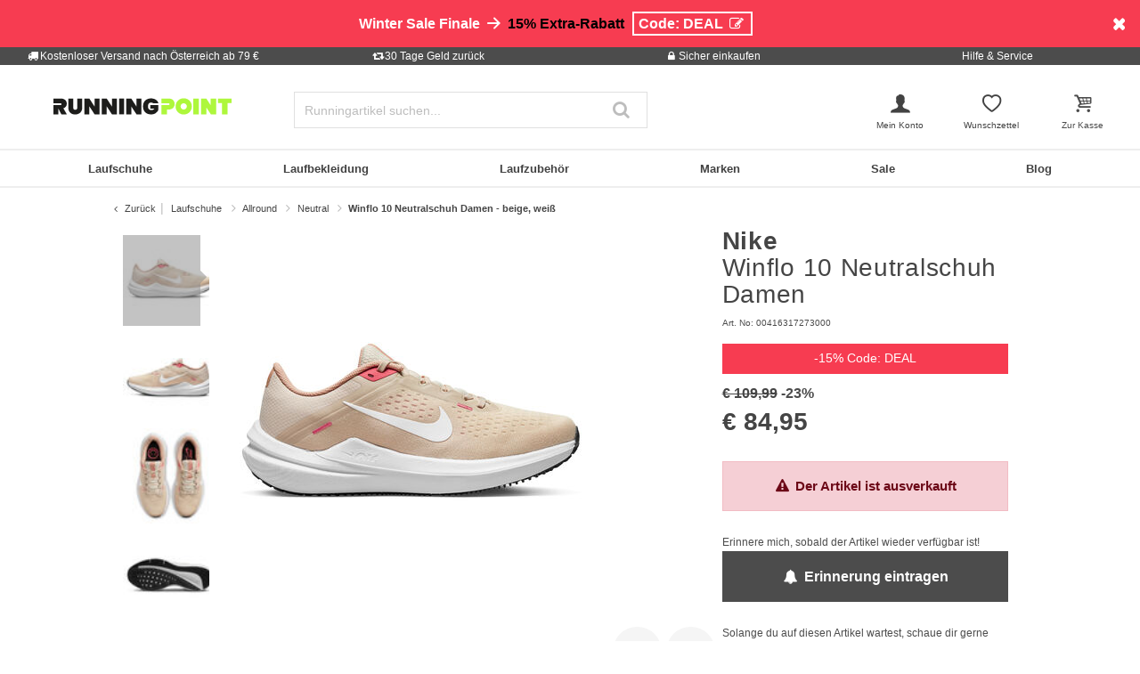

--- FILE ---
content_type: text/html;charset=UTF-8
request_url: https://www.running-point.at/nike-winflo-10-neutralschuh-damen---beige-weiss-00416317273000.html
body_size: 38293
content:
<!DOCTYPE html>
<html lang="de-AT">
<head>


    
    

<link rel="preconnect" href="//cdn-eu.dynamicyield.com"/>
<link rel="preconnect" href="//st-eu.dynamicyield.com"/>
<link rel="preconnect" href="//rcom-eu.dynamicyield.com"/>
<link rel="dns-prefetch" href="//cdn-eu.dynamicyield.com"/>
<link rel="dns-prefetch" href="//st-eu.dynamicyield.com"/>
<link rel="dns-prefetch" href="//rcom-eu.dynamicyield.com"/>
<script>
window.DY = window.DY || {};
DY.recommendationContext = {
type: "PRODUCT",
lng: "de_AT"
};
var alreadyAccepted = window.localStorage.getItem('DYuserActiveConsent') === 'true';
DY.userActiveConsent = { accepted: false };
if (alreadyAccepted) {
DY.userActiveConsent.accepted = true;
}
if (DY.recommendationContext.type != "OTHER" && DY.recommendationContext.type != "HOMEPAGE") {
var data = '';
if (true) {
data = '["00416317273000"]';
}
DY.recommendationContext.data = JSON.parse(data);
}
</script>
<script type="text/javascript"  src="//cdn-eu.dynamicyield.com/api/9880906/api_dynamic.js"></script>
<script type="text/javascript"  src="//cdn-eu.dynamicyield.com/api/9880906/api_static.js"></script>

<script>
document.addEventListener('OneTrustLoaded',()=>{const cookieCategory='C0004';const event=new CustomEvent('dy_activeConsent',{"detail":cookieCategory});document.dispatchEvent(event)});
</script>







<meta charset="UTF-8" />
<meta http-equiv="x-ua-compatible" content="ie=edge" />
<meta name="viewport" content="width=device-width, initial-scale=1" />
<title>Nike Winflo 10 Neutralschuh Damen - beige, weiß online kaufen | Running Point AT</title>






    <script>
        window.NREUM||(NREUM={}),__nr_require=function(t,n,e){function r(e){if(!n[e]){var o=n[e]={exports:{}};t[e][0].call(o.exports,function(n){var o=t[e][1][n];return r(o||n)},o,o.exports)}return n[e].exports}if("function"==typeof __nr_require)return __nr_require;for(var o=0;o<e.length;o++)r(e[o]);return r}({1:[function(t,n,e){function r(t){try{s.console&&console.log(t)}catch(n){}}var o,i=t("ee"),a=t(15),s={};try{o=localStorage.getItem("__nr_flags").split(","),console&&"function"==typeof console.log&&(s.console=!0,o.indexOf("dev")!==-1&&(s.dev=!0),o.indexOf("nr_dev")!==-1&&(s.nrDev=!0))}catch(c){}s.nrDev&&i.on("internal-error",function(t){r(t.stack)}),s.dev&&i.on("fn-err",function(t,n,e){r(e.stack)}),s.dev&&(r("NR AGENT IN DEVELOPMENT MODE"),r("flags: "+a(s,function(t,n){return t}).join(", ")))},{}],2:[function(t,n,e){function r(t,n,e,r,s){try{p?p-=1:o(s||new UncaughtException(t,n,e),!0)}catch(f){try{i("ierr",[f,c.now(),!0])}catch(d){}}return"function"==typeof u&&u.apply(this,a(arguments))}function UncaughtException(t,n,e){this.message=t||"Uncaught error with no additional information",this.sourceURL=n,this.line=e}function o(t,n){var e=n?null:c.now();i("err",[t,e])}var i=t("handle"),a=t(16),s=t("ee"),c=t("loader"),f=t("gos"),u=window.onerror,d=!1,l="nr@seenError",p=0;c.features.err=!0,t(1),window.onerror=r;try{throw new Error}catch(h){"stack"in h&&(t(8),t(7),"addEventListener"in window&&t(5),c.xhrWrappable&&t(9),d=!0)}s.on("fn-start",function(t,n,e){d&&(p+=1)}),s.on("fn-err",function(t,n,e){d&&!e[l]&&(f(e,l,function(){return!0}),this.thrown=!0,o(e))}),s.on("fn-end",function(){d&&!this.thrown&&p>0&&(p-=1)}),s.on("internal-error",function(t){i("ierr",[t,c.now(),!0])})},{}],3:[function(t,n,e){t("loader").features.ins=!0},{}],4:[function(t,n,e){function r(t){}if(window.performance&&window.performance.timing&&window.performance.getEntriesByType){var o=t("ee"),i=t("handle"),a=t(8),s=t(7),c="learResourceTimings",f="addEventListener",u="resourcetimingbufferfull",d="bstResource",l="resource",p="-start",h="-end",m="fn"+p,w="fn"+h,v="bstTimer",y="pushState",g=t("loader");g.features.stn=!0,t(6);var b=NREUM.o.EV;o.on(m,function(t,n){var e=t[0];e instanceof b&&(this.bstStart=g.now())}),o.on(w,function(t,n){var e=t[0];e instanceof b&&i("bst",[e,n,this.bstStart,g.now()])}),a.on(m,function(t,n,e){this.bstStart=g.now(),this.bstType=e}),a.on(w,function(t,n){i(v,[n,this.bstStart,g.now(),this.bstType])}),s.on(m,function(){this.bstStart=g.now()}),s.on(w,function(t,n){i(v,[n,this.bstStart,g.now(),"requestAnimationFrame"])}),o.on(y+p,function(t){this.time=g.now(),this.startPath=location.pathname+location.hash}),o.on(y+h,function(t){i("bstHist",[location.pathname+location.hash,this.startPath,this.time])}),f in window.performance&&(window.performance["c"+c]?window.performance[f](u,function(t){i(d,[window.performance.getEntriesByType(l)]),window.performance["c"+c]()},!1):window.performance[f]("webkit"+u,function(t){i(d,[window.performance.getEntriesByType(l)]),window.performance["webkitC"+c]()},!1)),document[f]("scroll",r,{passive:!0}),document[f]("keypress",r,!1),document[f]("click",r,!1)}},{}],5:[function(t,n,e){function r(t){for(var n=t;n&&!n.hasOwnProperty(u);)n=Object.getPrototypeOf(n);n&&o(n)}function o(t){s.inPlace(t,[u,d],"-",i)}function i(t,n){return t[1]}var a=t("ee").get("events"),s=t(18)(a,!0),c=t("gos"),f=XMLHttpRequest,u="addEventListener",d="removeEventListener";n.exports=a,"getPrototypeOf"in Object?(r(document),r(window),r(f.prototype)):f.prototype.hasOwnProperty(u)&&(o(window),o(f.prototype)),a.on(u+"-start",function(t,n){var e=t[1],r=c(e,"nr@wrapped",function(){function t(){if("function"==typeof e.handleEvent)return e.handleEvent.apply(e,arguments)}var n={object:t,"function":e}[typeof e];return n?s(n,"fn-",null,n.name||"anonymous"):e});this.wrapped=t[1]=r}),a.on(d+"-start",function(t){t[1]=this.wrapped||t[1]})},{}],6:[function(t,n,e){var r=t("ee").get("history"),o=t(18)(r);n.exports=r,o.inPlace(window.history,["pushState","replaceState"],"-")},{}],7:[function(t,n,e){var r=t("ee").get("raf"),o=t(18)(r),i="equestAnimationFrame";n.exports=r,o.inPlace(window,["r"+i,"mozR"+i,"webkitR"+i,"msR"+i],"raf-"),r.on("raf-start",function(t){t[0]=o(t[0],"fn-")})},{}],8:[function(t,n,e){function r(t,n,e){t[0]=a(t[0],"fn-",null,e)}function o(t,n,e){this.method=e,this.timerDuration=isNaN(t[1])?0:+t[1],t[0]=a(t[0],"fn-",this,e)}var i=t("ee").get("timer"),a=t(18)(i),s="setTimeout",c="setInterval",f="clearTimeout",u="-start",d="-";n.exports=i,a.inPlace(window,[s,"setImmediate"],s+d),a.inPlace(window,[c],c+d),a.inPlace(window,[f,"clearImmediate"],f+d),i.on(c+u,r),i.on(s+u,o)},{}],9:[function(t,n,e){function r(t,n){d.inPlace(n,["onreadystatechange"],"fn-",s)}function o(){var t=this,n=u.context(t);t.readyState>3&&!n.resolved&&(n.resolved=!0,u.emit("xhr-resolved",[],t)),d.inPlace(t,y,"fn-",s)}function i(t){g.push(t),h&&(x?x.then(a):w?w(a):(E=-E,O.data=E))}function a(){for(var t=0;t<g.length;t++)r([],g[t]);g.length&&(g=[])}function s(t,n){return n}function c(t,n){for(var e in t)n[e]=t[e];return n}t(5);var f=t("ee"),u=f.get("xhr"),d=t(18)(u),l=NREUM.o,p=l.XHR,h=l.MO,m=l.PR,w=l.SI,v="readystatechange",y=["onload","onerror","onabort","onloadstart","onloadend","onprogress","ontimeout"],g=[];n.exports=u;var b=window.XMLHttpRequest=function(t){var n=new p(t);try{u.emit("new-xhr",[n],n),n.addEventListener(v,o,!1)}catch(e){try{u.emit("internal-error",[e])}catch(r){}}return n};if(c(p,b),b.prototype=p.prototype,d.inPlace(b.prototype,["open","send"],"-xhr-",s),u.on("send-xhr-start",function(t,n){r(t,n),i(n)}),u.on("open-xhr-start",r),h){var x=m&&m.resolve();if(!w&&!m){var E=1,O=document.createTextNode(E);new h(a).observe(O,{characterData:!0})}}else f.on("fn-end",function(t){t[0]&&t[0].type===v||a()})},{}],10:[function(t,n,e){function r(t){var n=this.params,e=this.metrics;if(!this.ended){this.ended=!0;for(var r=0;r<d;r++)t.removeEventListener(u[r],this.listener,!1);if(!n.aborted){if(e.duration=a.now()-this.startTime,4===t.readyState){n.status=t.status;var i=o(t,this.lastSize);if(i&&(e.rxSize=i),this.sameOrigin){var c=t.getResponseHeader("X-NewRelic-App-Data");c&&(n.cat=c.split(", ").pop())}}else n.status=0;e.cbTime=this.cbTime,f.emit("xhr-done",[t],t),s("xhr",[n,e,this.startTime])}}}function o(t,n){var e=t.responseType;if("json"===e&&null!==n)return n;var r="arraybuffer"===e||"blob"===e||"json"===e?t.response:t.responseText;return h(r)}function i(t,n){var e=c(n),r=t.params;r.host=e.hostname+":"+e.port,r.pathname=e.pathname,t.sameOrigin=e.sameOrigin}var a=t("loader");if(a.xhrWrappable){var s=t("handle"),c=t(11),f=t("ee"),u=["load","error","abort","timeout"],d=u.length,l=t("id"),p=t(14),h=t(13),m=window.XMLHttpRequest;a.features.xhr=!0,t(9),f.on("new-xhr",function(t){var n=this;n.totalCbs=0,n.called=0,n.cbTime=0,n.end=r,n.ended=!1,n.xhrGuids={},n.lastSize=null,p&&(p>34||p<10)||window.opera||t.addEventListener("progress",function(t){n.lastSize=t.loaded},!1)}),f.on("open-xhr-start",function(t){this.params={method:t[0]},i(this,t[1]),this.metrics={}}),f.on("open-xhr-end",function(t,n){"loader_config"in NREUM&&"xpid"in NREUM.loader_config&&this.sameOrigin&&n.setRequestHeader("X-NewRelic-ID",NREUM.loader_config.xpid)}),f.on("send-xhr-start",function(t,n){var e=this.metrics,r=t[0],o=this;if(e&&r){var i=h(r);i&&(e.txSize=i)}this.startTime=a.now(),this.listener=function(t){try{"abort"===t.type&&(o.params.aborted=!0),("load"!==t.type||o.called===o.totalCbs&&(o.onloadCalled||"function"!=typeof n.onload))&&o.end(n)}catch(e){try{f.emit("internal-error",[e])}catch(r){}}};for(var s=0;s<d;s++)n.addEventListener(u[s],this.listener,!1)}),f.on("xhr-cb-time",function(t,n,e){this.cbTime+=t,n?this.onloadCalled=!0:this.called+=1,this.called!==this.totalCbs||!this.onloadCalled&&"function"==typeof e.onload||this.end(e)}),f.on("xhr-load-added",function(t,n){var e=""+l(t)+!!n;this.xhrGuids&&!this.xhrGuids[e]&&(this.xhrGuids[e]=!0,this.totalCbs+=1)}),f.on("xhr-load-removed",function(t,n){var e=""+l(t)+!!n;this.xhrGuids&&this.xhrGuids[e]&&(delete this.xhrGuids[e],this.totalCbs-=1)}),f.on("addEventListener-end",function(t,n){n instanceof m&&"load"===t[0]&&f.emit("xhr-load-added",[t[1],t[2]],n)}),f.on("removeEventListener-end",function(t,n){n instanceof m&&"load"===t[0]&&f.emit("xhr-load-removed",[t[1],t[2]],n)}),f.on("fn-start",function(t,n,e){n instanceof m&&("onload"===e&&(this.onload=!0),("load"===(t[0]&&t[0].type)||this.onload)&&(this.xhrCbStart=a.now()))}),f.on("fn-end",function(t,n){this.xhrCbStart&&f.emit("xhr-cb-time",[a.now()-this.xhrCbStart,this.onload,n],n)})}},{}],11:[function(t,n,e){n.exports=function(t){var n=document.createElement("a"),e=window.location,r={};n.href=t,r.port=n.port;var o=n.href.split("://");!r.port&&o[1]&&(r.port=o[1].split("/")[0].split("@").pop().split(":")[1]),r.port&&"0"!==r.port||(r.port="https"===o[0]?"443":"80"),r.hostname=n.hostname||e.hostname,r.pathname=n.pathname,r.protocol=o[0],"/"!==r.pathname.charAt(0)&&(r.pathname="/"+r.pathname);var i=!n.protocol||":"===n.protocol||n.protocol===e.protocol,a=n.hostname===document.domain&&n.port===e.port;return r.sameOrigin=i&&(!n.hostname||a),r}},{}],12:[function(t,n,e){function r(){}function o(t,n,e){return function(){return i(t,[f.now()].concat(s(arguments)),n?null:this,e),n?void 0:this}}var i=t("handle"),a=t(15),s=t(16),c=t("ee").get("tracer"),f=t("loader"),u=NREUM;"undefined"==typeof window.newrelic&&(newrelic=u);var d=["setPageViewName","setCustomAttribute","setErrorHandler","finished","addToTrace","inlineHit","addRelease"],l="api-",p=l+"ixn-";a(d,function(t,n){u[n]=o(l+n,!0,"api")}),u.addPageAction=o(l+"addPageAction",!0),u.setCurrentRouteName=o(l+"routeName",!0),n.exports=newrelic,u.interaction=function(){return(new r).get()};var h=r.prototype={createTracer:function(t,n){var e={},r=this,o="function"==typeof n;return i(p+"tracer",[f.now(),t,e],r),function(){if(c.emit((o?"":"no-")+"fn-start",[f.now(),r,o],e),o)try{return n.apply(this,arguments)}catch(t){throw c.emit("fn-err",[arguments,this,t],e),t}finally{c.emit("fn-end",[f.now()],e)}}}};a("setName,setAttribute,save,ignore,onEnd,getContext,end,get".split(","),function(t,n){h[n]=o(p+n)}),newrelic.noticeError=function(t){"string"==typeof t&&(t=new Error(t)),i("err",[t,f.now()])}},{}],13:[function(t,n,e){n.exports=function(t){if("string"==typeof t&&t.length)return t.length;if("object"==typeof t){if("undefined"!=typeof ArrayBuffer&&t instanceof ArrayBuffer&&t.byteLength)return t.byteLength;if("undefined"!=typeof Blob&&t instanceof Blob&&t.size)return t.size;if(!("undefined"!=typeof FormData&&t instanceof FormData))try{return JSON.stringify(t).length}catch(n){return}}}},{}],14:[function(t,n,e){var r=0,o=navigator.userAgent.match(/Firefox[\/\s](\d+\.\d+)/);o&&(r=+o[1]),n.exports=r},{}],15:[function(t,n,e){function r(t,n){var e=[],r="",i=0;for(r in t)o.call(t,r)&&(e[i]=n(r,t[r]),i+=1);return e}var o=Object.prototype.hasOwnProperty;n.exports=r},{}],16:[function(t,n,e){function r(t,n,e){n||(n=0),"undefined"==typeof e&&(e=t?t.length:0);for(var r=-1,o=e-n||0,i=Array(o<0?0:o);++r<o;)i[r]=t[n+r];return i}n.exports=r},{}],17:[function(t,n,e){n.exports={exists:"undefined"!=typeof window.performance&&window.performance.timing&&"undefined"!=typeof window.performance.timing.navigationStart}},{}],18:[function(t,n,e){function r(t){return!(t&&t instanceof Function&&t.apply&&!t[a])}var o=t("ee"),i=t(16),a="nr@original",s=Object.prototype.hasOwnProperty,c=!1;n.exports=function(t,n){function e(t,n,e,o){function nrWrapper(){var r,a,s,c;try{a=this,r=i(arguments),s="function"==typeof e?e(r,a):e||{}}catch(f){l([f,"",[r,a,o],s])}u(n+"start",[r,a,o],s);try{return c=t.apply(a,r)}catch(d){throw u(n+"err",[r,a,d],s),d}finally{u(n+"end",[r,a,c],s)}}return r(t)?t:(n||(n=""),nrWrapper[a]=t,d(t,nrWrapper),nrWrapper)}function f(t,n,o,i){o||(o="");var a,s,c,f="-"===o.charAt(0);for(c=0;c<n.length;c++)s=n[c],a=t[s],r(a)||(t[s]=e(a,f?s+o:o,i,s))}function u(e,r,o){if(!c||n){var i=c;c=!0;try{t.emit(e,r,o,n)}catch(a){l([a,e,r,o])}c=i}}function d(t,n){if(Object.defineProperty&&Object.keys)try{var e=Object.keys(t);return e.forEach(function(e){Object.defineProperty(n,e,{get:function(){return t[e]},set:function(n){return t[e]=n,n}})}),n}catch(r){l([r])}for(var o in t)s.call(t,o)&&(n[o]=t[o]);return n}function l(n){try{t.emit("internal-error",n)}catch(e){}}return t||(t=o),e.inPlace=f,e.flag=a,e}},{}],ee:[function(t,n,e){function r(){}function o(t){function n(t){return t&&t instanceof r?t:t?c(t,s,i):i()}function e(e,r,o,i){if(!l.aborted||i){t&&t(e,r,o);for(var a=n(o),s=h(e),c=s.length,f=0;f<c;f++)s[f].apply(a,r);var d=u[y[e]];return d&&d.push([g,e,r,a]),a}}function p(t,n){v[t]=h(t).concat(n)}function h(t){return v[t]||[]}function m(t){return d[t]=d[t]||o(e)}function w(t,n){f(t,function(t,e){n=n||"feature",y[e]=n,n in u||(u[n]=[])})}var v={},y={},g={on:p,emit:e,get:m,listeners:h,context:n,buffer:w,abort:a,aborted:!1};return g}function i(){return new r}function a(){(u.api||u.feature)&&(l.aborted=!0,u=l.backlog={})}var s="nr@context",c=t("gos"),f=t(15),u={},d={},l=n.exports=o();l.backlog=u},{}],gos:[function(t,n,e){function r(t,n,e){if(o.call(t,n))return t[n];var r=e();if(Object.defineProperty&&Object.keys)try{return Object.defineProperty(t,n,{value:r,writable:!0,enumerable:!1}),r}catch(i){}return t[n]=r,r}var o=Object.prototype.hasOwnProperty;n.exports=r},{}],handle:[function(t,n,e){function r(t,n,e,r){o.buffer([t],r),o.emit(t,n,e)}var o=t("ee").get("handle");n.exports=r,r.ee=o},{}],id:[function(t,n,e){function r(t){var n=typeof t;return!t||"object"!==n&&"function"!==n?-1:t===window?0:a(t,i,function(){return o++})}var o=1,i="nr@id",a=t("gos");n.exports=r},{}],loader:[function(t,n,e){function r(){if(!x++){var t=b.info=NREUM.info,n=l.getElementsByTagName("script")[0];if(setTimeout(u.abort,3e4),!(t&&t.licenseKey&&t.applicationID&&n))return u.abort();f(y,function(n,e){t[n]||(t[n]=e)}),c("mark",["onload",a()+b.offset],null,"api");var e=l.createElement("script");e.src="https://"+t.agent,n.parentNode.insertBefore(e,n)}}function o(){"complete"===l.readyState&&i()}function i(){c("mark",["domContent",a()+b.offset],null,"api")}function a(){return E.exists&&performance.now?Math.round(performance.now()):(s=Math.max((new Date).getTime(),s))-b.offset}var s=(new Date).getTime(),c=t("handle"),f=t(15),u=t("ee"),d=window,l=d.document,p="addEventListener",h="attachEvent",m=d.XMLHttpRequest,w=m&&m.prototype;NREUM.o={ST:setTimeout,SI:d.setImmediate,CT:clearTimeout,XHR:m,REQ:d.Request,EV:d.Event,PR:d.Promise,MO:d.MutationObserver};var v=""+location,y={beacon:"bam.nr-data.net",errorBeacon:"bam.nr-data.net",agent:"js-agent.newrelic.com/nr-1071.min.js"},g=m&&w&&w[p]&&!/CriOS/.test(navigator.userAgent),b=n.exports={offset:s,now:a,origin:v,features:{},xhrWrappable:g};t(12),l[p]?(l[p]("DOMContentLoaded",i,!1),d[p]("load",r,!1)):(l[h]("onreadystatechange",o),d[h]("onload",r)),c("mark",["firstbyte",s],null,"api");var x=0,E=t(17)},{}]},{},["loader",2,10,4,3]);
            ;NREUM.info={beacon:"bam.nr-data.net",errorBeacon:"bam.nr-data.net",licenseKey:"aa636f5f3c",applicationID:"282000586",sa:1}
    </script>




<link rel="icon" href="https://www.running-point.at/on/demandware.static/Sites-JPO-AT-Site/-/default/dw5a71c775/images/favicon.ico" type="image/x-icon" />
<link rel="shortcut icon" href="https://www.running-point.at/on/demandware.static/Sites-JPO-AT-Site/-/default/dw5a71c775/images/favicon.ico" type="image/x-icon" />
<link rel="apple-touch-icon" sizes="180x180" href="https://www.running-point.at/on/demandware.static/Sites-JPO-AT-Site/-/de_AT/v1769399112234/images/favicons/apple-touch-icon.png" />
<link rel="icon" type="image/png" sizes="32x32" href="https://www.running-point.at/on/demandware.static/Sites-JPO-AT-Site/-/default/dw450ea76f/images/favicons/favicon-32x32.png" />
<link rel="icon" type="image/png" sizes="16x16" href="https://www.running-point.at/on/demandware.static/Sites-JPO-AT-Site/-/default/dw8027d2e6/images/favicons/favicon-16x16.png" />
<link rel="manifest" href="https://www.running-point.at/on/demandware.static/Sites-JPO-AT-Site/-/default/dw3364ac8a/images/favicons/site.webmanifest" />
<link rel="mask-icon" href="https://www.running-point.at/on/demandware.static/Sites-JPO-AT-Site/-/default/dw7891fa78/images/favicons/safari-pinned-tab.svg" color="#aef73c" />
<meta name="msapplication-TileColor" content="#aef73c" />
<meta name="theme-color" content="#fff" />


<meta name="description" content="Winflo 10 Neutralschuh Damen - beige, weiß - € 84,95 - Nike - Winflo - Laufschuhe - Neutralschuh - Damen - beige - 2. Farbe: weiß - Farbbezeichnung Hersteller: sanddrift/white-hemp-sea coral - Obermaterial: Mesh - Innenmaterial: Textile - Decksohle: EVA - Schuhsohle: Gummi" />
<meta name="keywords" content="Running Point, Running Point, Winflo, Neutralschuh, Damen, beige, weiß" />




    <meta name="robots" content="index, follow" />



<link rel="alternate" hreflang="de-AT" href="https://www.running-point.at/nike-winflo-10-neutralschuh-damen---beige-weiss-00416317273000.html" />
<link rel="alternate" hreflang="de-CH" href="https://www.running-point.ch/nike-winflo-10-neutralschuh-damen---beige-weiss-00416317273000.html" />
<link rel="alternate" hreflang="x-default" href="https://www.running-point.com/nike-winflo-10-neutral-running-shoe-women-beige-white-00416317273000.html" />
<link rel="alternate" hreflang="de-DE" href="https://www.running-point.de/nike-winflo-10-neutralschuh-damen---beige-weiss-00416317273000.html" />
<link rel="alternate" hreflang="fr-FR" href="https://www.running-point.fr/nike-winflo-10-chaussure-de-running-sans-stabilisateurs-femmes---beige-blanc-00416317273000.html" />
<link rel="alternate" hreflang="en-GB" href="https://www.running-point.co.uk/nike-winflo-10-neutral-running-shoe-women-beige-white-00416317273000.html" />
<link rel="alternate" hreflang="es-ES" href="https://www.running-point.es/nike-winflo-10-zapatilla-neutral-mujeres---beige-blanco-00416317273000.html" />
<link rel="alternate" hreflang="nl-NL" href="https://www.running-point.nl/nike-winflo-10-neutrale-schoen-dames---beige%2C-wit-00416317273000.html" />



    <meta name="google-site-verification" content="wGYStZAtuf_1dBGbGZErG_DgSGmYyR45hjarHxL96_0" />



<link rel="preload" href="/on/demandware.static/Sites-JPO-AT-Site/-/de_AT/v1769399112234/fonts/fontello.woff2?92886405" as="font" type="font/woff2" crossorigin="anonymous"/>

<link rel="stylesheet" href="/on/demandware.static/Sites-JPO-AT-Site/-/de_AT/v1769399112234/css/fontello.css" />
<link rel="stylesheet" href="/on/demandware.static/Sites-JPO-AT-Site/-/de_AT/v1769399112234/css/iconFont.css" />
<link rel="stylesheet" href="/on/demandware.static/Sites-JPO-AT-Site/-/de_AT/v1769399112234/css/global.css" />

    <link rel="stylesheet" href="https://www.running-point.at/on/demandware.static/Sites-JPO-AT-Site/-/de_AT/v1769399112234/css/productDetailRedesign.css" />

    <link rel="stylesheet" href="https://cdnjs.cloudflare.com/ajax/libs/photoswipe/4.1.3/photoswipe.min.css" />

    <link rel="stylesheet" href="https://cdnjs.cloudflare.com/ajax/libs/photoswipe/4.1.3/default-skin/default-skin.min.css" />



    <link rel="canonical" href="https://www.running-point.at/nike-winflo-10-neutralschuh-damen---beige-weiss-00416317273000.html" />



    <script type="text/javascript">
    dataLayer = [{
        googleConversionActive: 1,
        googleCommerceActive: 1,
        gaActive: 1,
        pageType : 'details',
        google_tag_params: {
            ecomm_pagetype: 'product',
        },
    }];


    window.currencyFactor = '1.0';

    
    

    
        dataLayer.push({
            emosUrl: 'https://www.running-point.at/on/demandware.static/Sites-JPO-AT-Site/-/de_AT/v1769399112234/tracking/emos2.js',
            siteid: '510'
        });

        
            dataLayer.push({
                content: 'Shop/Laufschuhe/Allround/Neutral/Winflo 10 Neutralschuh Damen - beige, weiß',
            });
        

        

        
    

    

    
        dataLayer.push({
            testSegments: ''
        });
    
</script>




















































<script>
    var userLang = navigator.language || navigator.userLanguage;
    var sCookie = document.cookie.match('(^|;) ?emos_jckamp=([^;]*)(;|$)');
    var cookie = sCookie ? sCookie[2] : false;

    dataLayer.push({
        google_tag_params: {
            tp_referrer: cookie,
            tp_geoIP: 'AT',
            tp_shopLanguage: 'de',
            tp_browserLanguage: userLang
        },
        cart: [],
        basketContent: []
    });

    
        dataLayer.push({
            visitorExistingCustomer : 0
        });
    

  
</script>
<script>
// GA4 User Data Layer
document.addEventListener('OneTrustLoaded', () => {
    window.userDataGA4 = {
        user_id: 'null',
        user_first_name: 'null',
        user_last_name: 'null',
        user_email: 'null'
    };
});
</script>



    <script type="text/javascript">
        // AB Tests info
        dataLayer.push({
            abTest: ''
        });

        // Google Adwords
        dataLayer.push({
            google_tag_params:  {
                ecomm_prodid:'00416317273000',
                ecomm_pname: 'Winflo 10 Neutralschuh Damen - beige, weiß',
                ecomm_pvalue: '84.95',
                ecomm_totalvalue: '',
                tp_isSaleItem: true,
                ecomm_sportType: ["Running"]
            }
        });

        // Google Analytics
        dataLayer.push({
            ecommerce: {
                currencyCode: 'EUR',
                detail: {
                    actionField: {'list': 'Laufschuhe/Allround/Neutral/Winflo 10 Neutralschuh Damen - beige, weiß'},
                    products: [{
                        name: 'Winflo 10 Neutralschuh Damen - beige, weiß',
                        id: '00416317273000',
                        price: '84.95',
                        brand: 'Nike',
                        category: 'Laufschuhe/Allround/Neutral/Winflo 10 Neutralschuh Damen - beige, weiß',
                        dimension4: 'Running'
                    }]
                }
            }
        });

        // Econda
        dataLayer.push({
            transactionProducts: [{
                type: 'view',
                pid: '00416317273000',
                sku: '',
                name: 'Winflo 10 Neutralschuh Damen - beige, weiß',
                price: '84.95',
                group: 'Laufschuhe/Allround/Neutral/Winflo 10 Neutralschuh Damen - beige, weiß',
                count: 1,
                var1: ["Running"],
                var2: null,
                var3: null
            }]
        });
    </script>



<script>
    document.addEventListener('OneTrustLoaded', () => {
        if (GTMTrackingGA4) {
            GTMTrackingGA4.pushData({
                event: 'view_item',
                user_data: {"user_id":null,"user_first_name":null,"user_last_name":null,"user_email":null},
                ecommerce: {
                    value: '84.95',
                    currency: 'EUR',
                    items: [{"item_id":"00416317273000","item_variant":"00416317273000","item_name":"Winflo 10 Neutralschuh Damen - beige, weiß","item_master":"Winflo 10 Neutralschuh Damen - beige, weiß","item_coupon":null,"item_currency":"EUR","item_globalCategory":"Running shoes > Allround > Neutral","discount":25.039999999999992,"item_index":1,"item_brand":"Nike","item_list_id":null,"item_list_name":null,"price":84.95,"quantity":1,"other_color_available":11,"item_size":null,"discount_type":null,"review_count":null,"review_avg":null,"gender":"Women","age_group":null,"product_image_count":5,"size_availability":"37,5_0|38_0|38,5_0|39_0|40_0|40,5_0|41_0|42_0|42,5_0|43_0","item_sportType":"Running","item_tradeGroup":"shoes","item_category":"Laufschuhe","item_category2":"Allround","item_category3":"Neutral","item_category4":null,"item_category5":null,"item_categoryPath":"Laufschuhe > Allround/Neutral"}]
                }
            });
        }
    });
</script>












    
        <!-- Google Tag Manager -->
        <script>!function(){"use strict";function l(e){for(var t=e,r=0,n=document.cookie.split(";");r<n.length;r++){var o=n[r].split("=");if(o[0].trim()===t)return o[1]}}function s(e){return localStorage.getItem(e)}function u(e){return window[e]}function d(e,t){e=document.querySelector(e);return t?null==e?void 0:e.getAttribute(t):null==e?void 0:e.textContent}var e=window,t=document,r="script",n="dataLayer",o="KGK5BWQ",a="https://sgtm.running-point.at",i="https://load.sgtm.running-point.at",c="bdfmqsli",E="cookie",I="_sgtm_tp_uid",v="",g=!1;try{var g=!!E&&(m=navigator.userAgent,!!(m=new RegExp("Version/([0-9._]+)(.*Mobile)?.*Safari.*").exec(m)))&&16.4<=parseFloat(m[1]),A="stapeUserId"===E,f=g&&!A?function(e,t,r){void 0===t&&(t="");var n={cookie:l,localStorage:s,jsVariable:u,cssSelector:d},t=Array.isArray(t)?t:[t];if(e&&n[e])for(var o=n[e],a=0,i=t;a<i.length;a++){var c=i[a],c=r?o(c,r):o(c);if(c)return c}else console.warn("invalid uid source",e)}(E,I,v):void 0;g=g&&(!!f||A)}catch(e){console.error(e)}var m=e,E=(m[n]=m[n]||[],m[n].push({"gtm.start":(new Date).getTime(),event:"gtm.js"}),t.getElementsByTagName(r)[0]),I="dataLayer"===n?"":"&l="+n,v=f?"&bi="+encodeURIComponent(f):"",A=t.createElement(r),e=g?"kp"+c:c,n=!g&&i?i:a;A.async=!0,A.src=n+"/"+e+".js?st="+o+I+v+"",null!=(f=E.parentNode)&&f.insertBefore(A,E)}();</script>
        <!-- End Google Tag Manager -->
        



    
    


<script type="text/plain" class="optanon-category-C0003" async src="https://apps.bazaarvoice.com/deployments/joggingpoint/main_site/production/de_AT/bv.js"></script>




    


    <script>
            (function(w,d,s,r,n){w.TrustpilotObject=n;w[n]=w[n]||function(){(w[n].q=w[n].q||[]).push(arguments)};
                a=d.createElement(s);a.async=1;a.src=r;a.type='text/java'+s;f=d.getElementsByTagName(s)[0];
                f.parentNode.insertBefore(a,f)})(window,document,'script', 'https://invitejs.trustpilot.com/tp.min.js', 'tp');
                tp('register', 'CT2qZKaIqU3UnhaL');
    </script>






    
    
    
        <script>
            (function(n,t,i,r){var u,f;n[i]=n[i]||{},n[i].initial={
                accountCode: 'TENNI11112',
                host: 'TENNI11112' + '.pcapredict.com'},
                n[i].on=n[i].on||function(){(n[i].onq=n[i].onq||[]).push(arguments)},u=t.createElement("script"),u.async=!0,u.src=r,f=t.getElementsByTagName("script")[0],f.parentNode.insertBefore(u,f)})(window,document,"pca","//TENNI11112.pcapredict.com/js/sensor.min.js");
            pca.on("ready", function () {pca.sourceString = "LoqateDemandwareCartridge";});
            document.addEventListener("DOMContentLoaded", function(){
                var a = document.querySelector(".section-header-note.address-create.button");
                if (a) {
                    a.addEventListener("click", function() {
                        if(pca) {
                            setTimeout(function(){ pca.load(); }, 500);
                        }});
                }});
        </script>
    
    






    <!-- Begin eTrusted bootstrap tag -->
    <script src="https://integrations.etrusted.com/applications/widget.js/v2" async defer></script>
    <!-- End eTrusted bootstrap tag -->

    <script type="text/javascript" src="https://js.stripe.com/v3/"></script>
    
        <input type="hidden" id="stripePublicKey" value="pk_live_51LeetgDt9vttkOS42s1zPzARV17wfizJqXbSkd7RiaLxUmZ7XDF5Xgy7Yp6wryGa5RwQCwGn10Oo8ZCcMsaTdP2600W6pT7LFo" />
        <input type="hidden" id="stripeApiVersion" value="2022-11-15; line_items_beta=v1" />
    
    <input type="hidden" id="stripePaymentMethodsInBeta" value="elements_enable_deferred_intent_beta_1" />








    <script>
        document.addEventListener('OneTrustLoaded', (event) => {
            dataLayer.push({
                event: 'page_info',
                page: [{
                    type: 'pdp',
                    currency: 'EUR',
                    country: 'AT',
                    language: 'de_AT',
                    breadcrumbs: 'Laufschuhe / Allround / Neutral / Winflo 10 Neutralschuh Damen - beige, wei&szlig;'
                }],
                testSegments: '',
                user_data: window.userDataGA4 || {}
            });
        });
    </script>


<span class="d-none" data-ga4-enabled data-value="true"></span>


<script type="text/javascript">//<!--
/* <![CDATA[ (head-active_data.js) */
var dw = (window.dw || {});
dw.ac = {
    _analytics: null,
    _events: [],
    _category: "",
    _searchData: "",
    _anact: "",
    _anact_nohit_tag: "",
    _analytics_enabled: "true",
    _timeZone: "Europe/Berlin",
    _capture: function(configs) {
        if (Object.prototype.toString.call(configs) === "[object Array]") {
            configs.forEach(captureObject);
            return;
        }
        dw.ac._events.push(configs);
    },
	capture: function() { 
		dw.ac._capture(arguments);
		// send to CQ as well:
		if (window.CQuotient) {
			window.CQuotient.trackEventsFromAC(arguments);
		}
	},
    EV_PRD_SEARCHHIT: "searchhit",
    EV_PRD_DETAIL: "detail",
    EV_PRD_RECOMMENDATION: "recommendation",
    EV_PRD_SETPRODUCT: "setproduct",
    applyContext: function(context) {
        if (typeof context === "object" && context.hasOwnProperty("category")) {
        	dw.ac._category = context.category;
        }
        if (typeof context === "object" && context.hasOwnProperty("searchData")) {
        	dw.ac._searchData = context.searchData;
        }
    },
    setDWAnalytics: function(analytics) {
        dw.ac._analytics = analytics;
    },
    eventsIsEmpty: function() {
        return 0 == dw.ac._events.length;
    }
};
/* ]]> */
// -->
</script>
<script type="text/javascript">//<!--
/* <![CDATA[ (head-cquotient.js) */
var CQuotient = window.CQuotient = {};
CQuotient.clientId = 'bbdp-JPO-AT';
CQuotient.realm = 'BBDP';
CQuotient.siteId = 'JPO-AT';
CQuotient.instanceType = 'prd';
CQuotient.locale = 'de_AT';
CQuotient.fbPixelId = '__UNKNOWN__';
CQuotient.activities = [];
CQuotient.cqcid='';
CQuotient.cquid='';
CQuotient.cqeid='';
CQuotient.cqlid='';
CQuotient.apiHost='api.cquotient.com';
/* Turn this on to test against Staging Einstein */
/* CQuotient.useTest= true; */
CQuotient.useTest = ('true' === 'false');
CQuotient.initFromCookies = function () {
	var ca = document.cookie.split(';');
	for(var i=0;i < ca.length;i++) {
	  var c = ca[i];
	  while (c.charAt(0)==' ') c = c.substring(1,c.length);
	  if (c.indexOf('cqcid=') == 0) {
		CQuotient.cqcid=c.substring('cqcid='.length,c.length);
	  } else if (c.indexOf('cquid=') == 0) {
		  var value = c.substring('cquid='.length,c.length);
		  if (value) {
		  	var split_value = value.split("|", 3);
		  	if (split_value.length > 0) {
			  CQuotient.cquid=split_value[0];
		  	}
		  	if (split_value.length > 1) {
			  CQuotient.cqeid=split_value[1];
		  	}
		  	if (split_value.length > 2) {
			  CQuotient.cqlid=split_value[2];
		  	}
		  }
	  }
	}
}
CQuotient.getCQCookieId = function () {
	if(window.CQuotient.cqcid == '')
		window.CQuotient.initFromCookies();
	return window.CQuotient.cqcid;
};
CQuotient.getCQUserId = function () {
	if(window.CQuotient.cquid == '')
		window.CQuotient.initFromCookies();
	return window.CQuotient.cquid;
};
CQuotient.getCQHashedEmail = function () {
	if(window.CQuotient.cqeid == '')
		window.CQuotient.initFromCookies();
	return window.CQuotient.cqeid;
};
CQuotient.getCQHashedLogin = function () {
	if(window.CQuotient.cqlid == '')
		window.CQuotient.initFromCookies();
	return window.CQuotient.cqlid;
};
CQuotient.trackEventsFromAC = function (/* Object or Array */ events) {
try {
	if (Object.prototype.toString.call(events) === "[object Array]") {
		events.forEach(_trackASingleCQEvent);
	} else {
		CQuotient._trackASingleCQEvent(events);
	}
} catch(err) {}
};
CQuotient._trackASingleCQEvent = function ( /* Object */ event) {
	if (event && event.id) {
		if (event.type === dw.ac.EV_PRD_DETAIL) {
			CQuotient.trackViewProduct( {id:'', alt_id: event.id, type: 'raw_sku'} );
		} // not handling the other dw.ac.* events currently
	}
};
CQuotient.trackViewProduct = function(/* Object */ cqParamData){
	var cq_params = {};
	cq_params.cookieId = CQuotient.getCQCookieId();
	cq_params.userId = CQuotient.getCQUserId();
	cq_params.emailId = CQuotient.getCQHashedEmail();
	cq_params.loginId = CQuotient.getCQHashedLogin();
	cq_params.product = cqParamData.product;
	cq_params.realm = cqParamData.realm;
	cq_params.siteId = cqParamData.siteId;
	cq_params.instanceType = cqParamData.instanceType;
	cq_params.locale = CQuotient.locale;
	
	if(CQuotient.sendActivity) {
		CQuotient.sendActivity(CQuotient.clientId, 'viewProduct', cq_params);
	} else {
		CQuotient.activities.push({activityType: 'viewProduct', parameters: cq_params});
	}
};
/* ]]> */
// -->
</script>

</head>
<body class="product">





    <!-- Google Tag Manager (noscript) -->
    <noscript><iframe src="https://www.googletagmanager.com/ns.html?id=GTM-KGK5BWQ"
    height="0" width="0" style="display:none;visibility:hidden"></iframe></noscript>
    <!-- End Google Tag Manager (noscript) -->


<div class="page" data-action="Product-Show" data-querystring="pid=00416317273000" data-session="tij6JfXiRt8PYY0FJW8ICKM5V83cQKIjRwM=" data-customer="null" data-abtests="[]">









































































































	 


	
	
		<!--
For column layout have a look at Bootstrap Grid: https://getbootstrap.com/docs/4.0/layout/grid/
----------------------------
Available background color classes:
bgcolor-primary, bgcolor-secondary, bgcolor-tertiary, bgcolor-red, bgcolor-info, bgcolor-success, bgcolor-danger, bgcolor-dark, bgcolor-light, bg-info
-->
<div id="promo-callout" data-ga4-slot-name="Banderole" style="background-color: #F73C51;">
    <div class="container">
        <div class="row py-2">
            <div class="col">
                <div class="promo-callout-content">
                    <div class="row">
                        <div class="col-12 text-center text-small text-md-medium" style="color:white;">
                     <span style=font-weight:bold; font-variant: small-caps;">Winter Sale Finale</span> <b><i class="icon icon-right" style="color:white;"></i> <a href="https://www.running-point.at/sale/" data-ga4-promo="{&quot;promoName&quot;:&quot;Banderole: DEAL&quot; ,&quot;creativeName&quot;:&quot;&quot;}" style="color:black;">15% Extra-Rabatt</a> <span id="calloutVoucherCodebox" style="display: inline-block; border: 2px solid; padding: 2px 5px; margin: 5px; cursor: pointer; transition: opacity .2s ease-in-out;" onclick="navigator.clipboard.writeText('DEAL'); calloutVoucherCodebox.style.opacity = 0; setTimeout(function(){ calloutVoucherCodebox.innerHTML = 'Code DEAL kopiert <i class=\'icon icon-ok\'></i>'; calloutVoucherCodebox.style.opacity = 1},200);">Code: DEAL <i class="icon icon-edit"></i></span></b>
                        </div> 
                    </div>
                </div>
                <div class="promo-callout-close close-button">
                    <button type="button" class="close" aria-label="Close" style="color:white; opacity:1; font-size:1.2rem;">
                        <span><i class="icon-cancel"></i></span>
                    </button>
                </div>
            </div>
        </div>
    </div>
</div>
	

 
	
<div class="trust-bar">
    
	
	<div class="content-asset"><!-- dwMarker="content" dwContentID="1e4bb46d889cff61f8ea773501" -->
		<div class="container">
    <div class="row">
        <div class="col">
            <a class="modal-box" data-title="Kostenloser Versand nach Österreich ab 79 €" data-attr="modal-lg" data-href="https://www.running-point.at/help-service_shipping_info.html" href="#"><i class="fo icon-truck"></i>Kostenloser Versand nach Österreich ab 79 €</a>
        </div>
		<div class="col">
            <a class="modal-box" data-title="Geld zurück Versprechen" data-attr="modal-lg" data-href="https://www.running-point.at/help-service_money-back_guarantee.html" href="#"><i class="fo icon-retweet"></i>30 Tage Geld zurück</a>
        </div>
        <div class="col">
            <a class="modal-box" data-title="Sicher einkaufen" data-attr="modal-lg" data-href="https://www.running-point.at/trust-bar_secure-shopping.html" href="#"><i class="fo icon-lock"></i>Sicher einkaufen</a>
        </div>
        <div class="col">
             <a data-title="Hilfe & Service" data-ga4-modal="help-service"
                href="javascript:void(0);" data-freshdesk-launcher-contact title="Tennis-Point Kontakt">Hilfe & Service</a>
        </div>
    </div>
</div>
	</div> <!-- End content-asset -->



</div>

    




<header data-path="Product-Show" data-query="pid=00416317273000" id="header"  data-geotarget=https://www.running-point.at/on/demandware.store/Sites-JPO-AT-Site/de_AT/Page-ShowGeoLocation>
    <div id="sticky-wrapper">
        <div class="header container">
            <div class="row">
                <div class="col-6 col-lg-3 order-4 order-lg-1 header-logo">
                    <div class="navbar-header brand">
    <a href="https://www.running-point.at/" title="Running Point Startseite">
        <img class="hidden-md-down" src="https://www.running-point.at/on/demandware.static/-/Library-Sites-JoggingPoint/default/dwc94e6057/logo/logo.svg" alt="Running Point" loading="lazy" />
        <img class="d-lg-none" src="https://www.running-point.at/on/demandware.static/-/Library-Sites-JoggingPoint/default/dw7a62a9af/logo/logo-small.svg" alt="Running Point" loading="lazy" />
    </a>
</div>

                </div>
                <div class="col-3 col-lg-4 order-1 order-lg-4 panel-search">
                    <div class="navbar-header row">
                        <div class="col-6 d-lg-none">
                            <button class="navbar-toggler e2e-mobile-navbar-toggler" type="button"
                                aria-controls="sg-navbar-collapse" aria-expanded="false" aria-label="Toggle navigation">
                                <i class="icon icon-menu"></i>
                            </button>
                        </div>
                        <div class="col-6 col-lg-12 search-col">
                            <div class="search d-none d-lg-block">
                                <div class="site-search collapse dont-collapse-lg" id="search-bar-mobile" itemscope itemtype="http://schema.org/WebSite">
    <meta itemprop="url" content="https://www.running-point.at/"/>
    <form role="search" action="https://www.running-point.at/search/" method="get" name="simpleSearch"
        itemprop="potentialAction"
        itemscope
        itemtype="http://schema.org/SearchAction">
        <meta itemprop="target" content="https://www.running-point.at/search/?lang=de_AT&q={q}"/>
        <input class="form-control search-field"
            type="search"
            name="q"
            id="q"
            value=""
            placeholder="Runningartikel suchen..."
            autocomplete="off"
            aria-label="Runningartikel suchen..."
            itemprop="query-input"/>
        <button class="search-button" aria-label="Suche" type="submit"><i class="fo icon-search"></i></button>
        <input type="hidden" value="de_AT" name="lang" />
    </form>
    

<div id="search-phrase-suggestions" class="js-search-phrase-suggestions-wrapper search-phrase-suggestions-wrapper suggestions-wrapper d-none">
    <div class="suggestions-desktop suggestioncontainer">
        



















































<template id="recent-term-item-template">
    <a href="https://www.running-point.at/search/" class="phrase">
        <div class="recent innerrow w-100">
            <div class='svgsprite svgsprite--recent'>
    <svg aria-label="recent">
        <use xlink:href="/on/demandware.static/Sites-JPO-AT-Site/-/de_AT/v1769388741666/images/sprites/svgsprite.svg#svg-recent"
            style="pointer-events: none" />
    </svg>
</div>

            <span class="phrase-value"></span>
        </div>
    </a>
</template>

<div class="searchSuggestions searchSuggestions-recent js-searchSuggestions-recent d-none">
    <div class="head row no-gutters">
        <div class="searchSuggestionItem w-100">
            <span>Zuletzt gesucht</span>
            <button
                class="js-clear-recent clear-recent-btn btn btn-link pull-right p-0">L&ouml;schen</button>
        </div>
    </div>
    <div class="main row no-gutters">
        <div scope="row" class="content w-100">
            <div class="js-recent-search-terms">
            </div>
        </div>
    </div>
</div>
        
            



















































<div class="searchSuggestions searchSuggestions-popular js-searchSuggestions-popular">
    <div class="head row no-gutters">
        <div class="searchSuggestionItem w-100">
            Beliebte Suchen
        </div>
    </div>
    <div class="main row no-gutters">
        <div scope="row" class="content w-100">
            
                <a href="/search/?q=gt-1000" class="phrase">
                    <div class="recent innerrow w-100">
                        <div class='svgsprite svgsprite--search'>
    <svg aria-label="search">
        <use xlink:href="/on/demandware.static/Sites-JPO-AT-Site/-/de_AT/v1769388741666/images/sprites/svgsprite.svg#svg-search"
            style="pointer-events: none" />
    </svg>
</div>

                        <span>gt-1000</span>
                    </div>
                </a>
            
                <a href="/search/?q=hoka" class="phrase">
                    <div class="recent innerrow w-100">
                        <div class='svgsprite svgsprite--search'>
    <svg aria-label="search">
        <use xlink:href="/on/demandware.static/Sites-JPO-AT-Site/-/de_AT/v1769388741666/images/sprites/svgsprite.svg#svg-search"
            style="pointer-events: none" />
    </svg>
</div>

                        <span>hoka</span>
                    </div>
                </a>
            
                <a href="/search/?q=asics" class="phrase">
                    <div class="recent innerrow w-100">
                        <div class='svgsprite svgsprite--search'>
    <svg aria-label="search">
        <use xlink:href="/on/demandware.static/Sites-JPO-AT-Site/-/de_AT/v1769388741666/images/sprites/svgsprite.svg#svg-search"
            style="pointer-events: none" />
    </svg>
</div>

                        <span>asics</span>
                    </div>
                </a>
            
                <a href="/search/?q=asics%20gt%202000" class="phrase">
                    <div class="recent innerrow w-100">
                        <div class='svgsprite svgsprite--search'>
    <svg aria-label="search">
        <use xlink:href="/on/demandware.static/Sites-JPO-AT-Site/-/de_AT/v1769388741666/images/sprites/svgsprite.svg#svg-search"
            style="pointer-events: none" />
    </svg>
</div>

                        <span>asics gt 2000</span>
                    </div>
                </a>
            
                <a href="/search/?q=brooks" class="phrase">
                    <div class="recent innerrow w-100">
                        <div class='svgsprite svgsprite--search'>
    <svg aria-label="search">
        <use xlink:href="/on/demandware.static/Sites-JPO-AT-Site/-/de_AT/v1769388741666/images/sprites/svgsprite.svg#svg-search"
            style="pointer-events: none" />
    </svg>
</div>

                        <span>brooks</span>
                    </div>
                </a>
            
        </div>
    </div>
</div>
        
    </div>
</div>
</div>

                            </div>
                            <div class="account d-block d-lg-none">
                                
                                    <a href="#" data-modal data-additional-classes="login-modal-redesign" data-href="https://www.running-point.at/on/demandware.store/Sites-JPO-AT-Site/de_AT/Login-ShowModal" data-mode="login" data-ga4-modal="show-login-modal" data-redirect="true"><i class="icon icon-user-male menu"></i></a>
                                
                            </div>
                        </div>
                    </div>
                </div>
                <div class="col-3 col-lg-5 order-10 order-lg-8 customer-panel px-0 px-sm-2">
                    <div class="navbar-header">
                        <ul class="row customer-panel-list justify-content-between justify-content-lg-end">
                            <li class="col-6 col-lg-3 customer-panel-list-item panel-user hidden-md-down ">
                                
    <div role="button" class="user account d-none d-lg-block" data-qa="header-login-btn">
        <a href="#" data-modal data-additional-classes="login-modal-redesign" data-href="https://www.running-point.at/on/demandware.store/Sites-JPO-AT-Site/de_AT/Login-ShowModal" data-mode="login" data-ga4-modal="show-login-modal" data-redirect="true">
            <i class="icon icon-user-male menu" aria-hidden="true"></i>
            <small>Mein Konto</small>
        </a>
        <div id="service-flyout" class="service-flyout hidden-sm-down">
            <header class="headline">Kontoinformationen</header>

            
    <button type="button" class="btn btn-primary btn-block" data-modal data-additional-classes="login-modal-redesign" data-href="https://www.running-point.at/on/demandware.store/Sites-JPO-AT-Site/de_AT/Login-ShowModal" data-mode="login" data-ga4-modal="show-login-modal" data-redirect="false">
        <span><i class="icon icon-logout"></i> Einloggen</span>
    </button>



            <div class="small my-3"><a href="#" data-modal data-additional-classes="login-modal-redesign" data-href="https://www.running-point.at/on/demandware.store/Sites-JPO-AT-Site/de_AT/Login-ShowModal" data-mode="register" data-ga4-modal="show-register-modal"  title="Noch kein Kunde?<br />Erstelle jetzt ein Online-Kundenkonto.">Noch kein Kunde?<br />Erstelle jetzt ein Online-Kundenkonto.</a></div>

            <ul class="service-flyout-list">
                <li>
                    <a href="#" data-modal data-additional-classes="login-modal-redesign" data-href="https://www.running-point.at/on/demandware.store/Sites-JPO-AT-Site/de_AT/Login-ShowModal" data-mode="login" data-ga4-modal="show-login-modal" data-redirect="true" title="Mein Konto"><i class="icon icon-cog"></i>Mein Konto</a>
                </li>
                <li>
                    <a href="#" data-modal data-additional-classes="login-modal-redesign" data-href="https://www.running-point.at/on/demandware.store/Sites-JPO-AT-Site/de_AT/Login-ShowModal" data-mode="login" data-ga4-modal="show-login-modal" data-redirect="true" title="Meine Bestellhistorie"><i class="icon icon-box"></i>Meine Bestellhistorie</a>
                </li>
                <li>
                    <a href="#" data-modal data-additional-classes="login-modal-redesign" data-href="https://www.running-point.at/on/demandware.store/Sites-JPO-AT-Site/de_AT/Login-ShowModal" data-mode="login" data-ga4-modal="show-login-modal" data-redirect="true" title="Rechnungs- und Liefereinstellungen"><i class="icon icon-credit-card"></i>Rechnungs- und Liefereinstellungen</a>
                </li>
                <li>
                    <a href="https://www.running-point.at/help-service.html" title="Hilfe &amp; Service" rel="nofollow"><i class="icon icon-building"></i>Hilfe &amp; Service</a>
                </li>
            </ul>
        </div>
    </div>


                            </li>
                            
                            
                            
                            
                            <li class="col-4 px-0 customer-panel-list-item panel-search-mobile d-lg-none">
                                <button type="button" class="p-0" data-toggle="collapse" data-target="#search-bar-mobile" aria-expanded="false" aria-controls="search-bar-mobile">
                                    <i class="icon fo icon-search menu"></i>
                                </button>
                            </li>
                            <li class="col-4 col-lg-3 px-0 customer-panel-list-item panel-wishlist">
                                <div class="wishlist wishlist-navigation"
                                    data-add-action-url="https://www.running-point.at/on/demandware.store/Sites-JPO-AT-Site/de_AT/Wishlist-AddProduct"
                                    data-remove-action-url="https://www.running-point.at/on/demandware.store/Sites-JPO-AT-Site/de_AT/Wishlist-RemoveProduct"
                                    data-get-quantity-url="https://www.running-point.at/on/demandware.store/Sites-JPO-AT-Site/de_AT/Wishlist-GetQuantity">
                                    <a href="https://www.running-point.at/konto-wunschliste/">
                                        <i class="icon icon-heart-empty menu"></i>
                                        <small>Wunschzettel</small>
                                        
                                        <span class="wishlist-quantity quantity-badge"></span>
                                    </a>
                                </div>
                            </li>
                            <li class="col-4 col-lg-3 px-0 customer-panel-list-item panel-minicart ">
                                <div class="minicart" data-action-url="https://www.running-point.at/on/demandware.store/Sites-JPO-AT-Site/de_AT/Cart-MiniCartShow">
                                    <div class="minicart-total">
    <a class="minicart-link" href="https://www.running-point.at/warenkorb/" title="Warenkorb anzeigen">
        <i class="minicart-icon icon icon-basket menu"></i>
        <small>Zur Kasse</small>
        <span class="minicart-quantity quantity-badge"></span>
    </a>
</div>

<div class="popover popover-bottom minicart-flyout"></div>

                                </div>
                            </li>
                        </ul>
                    </div>
                </div>
            </div>
            <div class="row suggestions-wrapper js-suggestions-wrapper" data-url="https://www.running-point.at/on/demandware.store/Sites-JPO-AT-Site/de_AT/SearchServices-GetSuggestions?q="></div>
        </div>
        
        

    
    

<nav id="nav" class="nav-fullwidth nav-redesign " data-flyout-url="">
    <div class="menu-header d-lg-none border-bottom d-flex justify-content-end align-items-center p-2 px-3 mb-2">
        <div class="close-button pull-right">
            <span role="button" class="d-flex" aria-label="Schlie&szlig;en">
                <i class="icon icon-cancel"></i>
            </span>
        </div>
    </div>
    <div class="container">
        <div class="main-menu row no-gutters px-3">
            <div class="col-12 navbar-expand-lg">
                <button class="main-menu__navigation-button navigation-button-left js-scroll-left">
</button>
<button class="main-menu__navigation-button navigation-button-right js-scroll-right">
</button>
                <ul class="header-menu px-0 my-4 m-lg-0"></ul>
                <ul class="nav navbar-nav menu-redesign" role="menu">
                    
                        
                            
                                
                                    <li class="nav-item dropdown mega-dropdown  " role="menuitem" tabindex="0">
                                        <a href="https://www.running-point.at/laufschuhe/" onclick="location.href='https://www.running-point.at/laufschuhe/'" id="21656" class="nav-link" role="button" data-toggle="dropdown" aria-haspopup="true" aria-expanded="false">
                                            <div class="d-flex flex-column justify-content-center align-items-start align-items-lg-center">
                                                <img class="d-lg-none mb-2 mb-lg-0" src="https://www.running-point.at/dw/image/v2/BBDP_PRD/on/demandware.static/-/Sites-storefront-catalog-rupo/default/dw180f7406/category_menu/RPO_Laufschuhe.jpg?sw=370&amp;sh=230" alt="">
                                                <span class="font-weight-bold">Laufschuhe</span>
                                            </div>
                                            
                                        </a>
                                        
                                            
                                            <div class="overlay-submenu overflow-auto">
                                                <div class="overlay-submenu-header d-lg-none border-bottom d-flex justify-content-between align-items-center px-3">
                                                    <span class="close-overlay-menu d-flex"><i class="icon icon-left"></i></span>
                                                    <span class="overlay-submenu-title">
                                                       Laufschuhe
                                                    </span>
                                                    <div class="close-overlay-button pull-right">
                                                        <span role="button" class="d-flex">
                                                            <i class="icon icon-cancel"></i>
                                                        </span>
                                                    </div>
                                                </div>
                                                
                                                <div class="dropdown-menu mega-menu">
    <ul class="menu menu-level-2 row">
        

        <li class="col-12 d-block d-lg-none nav-item order-1">
            <a href="https://www.running-point.at/laufschuhe/" title="Alles in Laufschuhe" class="nav-link">
                Alles in Laufschuhe
            </a>
        </li>

        
            <li class="col-12 col-lg-3 sub-menu sub-menu-gender order-2 menu-toggler">
                <span class="menu-title h6 d-none d-lg-block">
                   Geschlecht
                </span>
                <a class="nav-link d-block d-lg-none">
                    Geschlecht
                </a>
                
                    <div class="d-flex justify-content-between">
                        <ul class="menu menu-level-3 pl-0 menu-level-3 menu-darker">
                            
                                <li>
                                    <a href="https://www.running-point.at/laufschuhe/damen/" title="Damen">
                                        Damen
                                    </a>
                                </li>
                            
                                <li>
                                    <a href="https://www.running-point.at/laufschuhe/herren/" title="Herren">
                                        Herren
                                    </a>
                                </li>
                            
                                <li>
                                    <a href="https://www.running-point.at/laufschuhe/kinder/" title="Kinder">
                                        Kinder
                                    </a>
                                </li>
                            
                                <li>
                                    <a href="https://www.running-point.at/laufschuhe/maedchen/" title="M&auml;dchen">
                                        M&auml;dchen
                                    </a>
                                </li>
                            
                                <li>
                                    <a href="https://www.running-point.at/laufschuhe/jungen/" title="Jungen">
                                        Jungen
                                    </a>
                                </li>
                            
                        </ul>
                    </div>
                
            </li>
        

        <li class="col-12 col-lg-4 sub-menu sub-menu-categories order-4 order-lg-3">
            <span class="menu-title h6 d-none d-lg-block">
                Kategorien
            </span>
            <div class="d-flex justify-content-between">
                
                    
                        <ul class="menu menu-level-3 pl-0">
                    
                    
                        <li>
                            <a href="https://www.running-point.at/laufschuhe-allround/" title="Allround" data-cgid="21666">
                                Allround
                            </a>
                        </li>
                    
                    
                
                    
                    
                        <li>
                            <a href="https://www.running-point.at/laufschuhe-trail/" title="Trail" data-cgid="21667">
                                Trail
                            </a>
                        </li>
                    
                    
                
                    
                    
                        <li>
                            <a href="https://www.running-point.at/laufschuhe-wettkampf/" title="Wettkampf" data-cgid="21668">
                                Wettkampf
                            </a>
                        </li>
                    
                    
                
                    
                    
                        <li>
                            <a href="https://www.running-point.at/laufschuhe-recoveryschuhe-1/" title="Recoveryschuhe" data-cgid="22176">
                                Recoveryschuhe
                            </a>
                        </li>
                    
                    
                
                    
                    
                        <li>
                            <a href="https://www.running-point.at/laufschuhe-spikes/" title="Spikes" data-cgid="22321">
                                Spikes
                            </a>
                        </li>
                    
                    
                
                    
                    
                        <li>
                            <a href="https://www.running-point.at/laufschuhe-carbon-laufschuhe/" title="Carbon Laufschuhe" data-cgid="22832">
                                Carbon Laufschuhe
                            </a>
                        </li>
                    
                    
                
                    
                    
                        <li>
                            <a href="https://www.running-point.at/laufschuhe-wasserfeste-laufschuhe/" title="Wasserfeste Laufschuhe" data-cgid="22833">
                                Wasserfeste Laufschuhe
                            </a>
                        </li>
                    
                    
                        </ul>
                    
                
            </div>
        </li>

        

        
            <!-- Brands have a separate dropdown menu for mobile flyout -->
            <li class="col-12 col-lg-5 sub-menu sub-menu-brands order-2 order-lg-5 menu-toggler">
                <span class="menu-title h6 d-none d-lg-block">
                    Marken
                </span>
                <a class="nav-link d-block d-lg-none">
                    Marken
                </a>
                
                    <div class="d-flex justify-content-between">
                        
                            
                                <ul class="menu menu-level-3 pl-0 menu-level-3">
                            
                            <li>
                                <a href="https://www.running-point.at/laufschuhe/361%C2%B0/" title="361&deg;">
                                    361&deg;
                                </a>
                            </li>
                            
                            
                        
                            
                            <li>
                                <a href="https://www.running-point.at/laufschuhe/adidas/" title="adidas">
                                    adidas
                                </a>
                            </li>
                            
                            
                        
                            
                            <li>
                                <a href="https://www.running-point.at/laufschuhe/altra/" title="Altra">
                                    Altra
                                </a>
                            </li>
                            
                            
                        
                            
                            <li>
                                <a href="https://www.running-point.at/laufschuhe/asics/" title="ASICS">
                                    ASICS
                                </a>
                            </li>
                            
                            
                        
                            
                            <li>
                                <a href="https://www.running-point.at/laufschuhe/brooks/" title="Brooks">
                                    Brooks
                                </a>
                            </li>
                            
                            
                        
                            
                            <li>
                                <a href="https://www.running-point.at/laufschuhe/craft/" title="Craft">
                                    Craft
                                </a>
                            </li>
                            
                            
                        
                            
                            <li>
                                <a href="https://www.running-point.at/laufschuhe/dynafit/" title="Dynafit">
                                    Dynafit
                                </a>
                            </li>
                            
                            
                        
                            
                            <li>
                                <a href="https://www.running-point.at/laufschuhe/hoka-one-one/" title="Hoka One One">
                                    Hoka One One
                                </a>
                            </li>
                            
                            
                                </ul>
                            
                        
                            
                                <ul class="menu menu-level-3 pl-0 menu-level-3">
                            
                            <li>
                                <a href="https://www.running-point.at/laufschuhe/mizuno/" title="Mizuno">
                                    Mizuno
                                </a>
                            </li>
                            
                            
                        
                            
                            <li>
                                <a href="https://www.running-point.at/laufschuhe/nike/" title="Nike">
                                    Nike
                                </a>
                            </li>
                            
                            
                        
                            
                            <li>
                                <a href="https://www.running-point.at/laufschuhe/puma/" title="Puma">
                                    Puma
                                </a>
                            </li>
                            
                            
                        
                            
                            <li>
                                <a href="https://www.running-point.at/laufschuhe/saucony/" title="Saucony">
                                    Saucony
                                </a>
                            </li>
                            
                            
                        
                            
                            <li>
                                <a href="https://www.running-point.at/laufschuhe/scott/" title="Scott">
                                    Scott
                                </a>
                            </li>
                            
                            
                        
                            
                            <li>
                                <a href="https://www.running-point.at/laufschuhe/skechers/" title="Skechers">
                                    Skechers
                                </a>
                            </li>
                            
                            
                        
                            
                            <li>
                                <a href="https://www.running-point.at/laufschuhe/the-north-face/" title="The North Face">
                                    The North Face
                                </a>
                            </li>
                            
                            
                        
                            
                            <li>
                                <a href="https://www.running-point.at/laufschuhe/topo-athletic/" title="TOPO ATHLETIC">
                                    TOPO ATHLETIC
                                </a>
                            </li>
                            
                            
                                </ul>
                            
                        
                            
                                <ul class="menu menu-level-3 pl-0 menu-level-3">
                            
                            <li>
                                <a href="https://www.running-point.at/laufschuhe/under-armour/" title="Under Armour">
                                    Under Armour
                                </a>
                            </li>
                            
                                <li>
                                    <a href="https://www.running-point.at/marken/?filterBrandsByCategoryID=21656" title="Alle Marken" class="text-truncate">
                                        Alle Marken
                                    </a>
                                </li>
                            
                            
                                </ul>
                            
                        
                    </div>
                
            </li>
        
        <li class="menu-close order-6 d-none d-lg-block">
    <button class="btn btn-primary btn-close-mega-dropdown">
        <i class="icon icon-up-dir"></i>
        <span>Schlie&szlig;en</span>
    </button>
</li>

    </ul>
</div>

                                                <div class="container mobile-menu-links-container">
                                                    <div class="row">
                                                        <div class="col-12">
                                                            <ul class="mobile-menu-links p-0 m-0">
                                                                
                                                                
                                                                



                                                                
                                                                <li class="nav-item nav-item-darker d-block d-lg-none">
    <a class="nav-link last" href="https://www.running-point.at/help-service.html">
        Hilfe &amp; Service
    </a>
</li>

                                                                
                                                            </ul>
                                                        </div>
                                                    </div>
                                                </div>
                                                <div class="container">
                                                    <div class="navbar-mobile-footer d-block d-lg-none">
    <div class="row no-gutters">
        <div class="col-3">
            <div class="d-block mb-4">
                <a class="d-block" href="javascript:void(0);" data-freshdesk-launcher-contact><span class="icon icon-mail icon-darker icon-rounded-lg"></span></a>
            </div>
            <strong>Kontakt</strong>
        </div>
    </div>
</div>

                                                </div>
                                            </div>
                                        
                                    </li>
                                
                            
                        
                            
                                
                                    <li class="nav-item dropdown mega-dropdown  " role="menuitem" tabindex="0">
                                        <a href="https://www.running-point.at/laufbekleidung/" onclick="location.href='https://www.running-point.at/laufbekleidung/'" id="21657" class="nav-link" role="button" data-toggle="dropdown" aria-haspopup="true" aria-expanded="false">
                                            <div class="d-flex flex-column justify-content-center align-items-start align-items-lg-center">
                                                <img class="d-lg-none mb-2 mb-lg-0" src="https://www.running-point.at/dw/image/v2/BBDP_PRD/on/demandware.static/-/Sites-storefront-catalog-rupo/default/dw5bb3579f/category_menu/RPO_Laufbekleidung.jpg?sw=370&amp;sh=230" alt="">
                                                <span class="font-weight-bold">Laufbekleidung</span>
                                            </div>
                                            
                                        </a>
                                        
                                            
                                            <div class="overlay-submenu overflow-auto">
                                                <div class="overlay-submenu-header d-lg-none border-bottom d-flex justify-content-between align-items-center px-3">
                                                    <span class="close-overlay-menu d-flex"><i class="icon icon-left"></i></span>
                                                    <span class="overlay-submenu-title">
                                                       Laufbekleidung
                                                    </span>
                                                    <div class="close-overlay-button pull-right">
                                                        <span role="button" class="d-flex">
                                                            <i class="icon icon-cancel"></i>
                                                        </span>
                                                    </div>
                                                </div>
                                                
                                                <div class="dropdown-menu mega-menu">
    <ul class="menu menu-level-2 row">
        

        <li class="col-12 d-block d-lg-none nav-item order-1">
            <a href="https://www.running-point.at/laufbekleidung/" title="Alles in Laufbekleidung" class="nav-link">
                Alles in Laufbekleidung
            </a>
        </li>

        
            <li class="col-12 col-lg-3 sub-menu sub-menu-gender order-2 menu-toggler">
                <span class="menu-title h6 d-none d-lg-block">
                   Geschlecht
                </span>
                <a class="nav-link d-block d-lg-none">
                    Geschlecht
                </a>
                
                    <div class="d-flex justify-content-between">
                        <ul class="menu menu-level-3 pl-0 menu-level-3 menu-darker">
                            
                                <li>
                                    <a href="https://www.running-point.at/laufbekleidung/damen/" title="Damen">
                                        Damen
                                    </a>
                                </li>
                            
                                <li>
                                    <a href="https://www.running-point.at/laufbekleidung/herren/" title="Herren">
                                        Herren
                                    </a>
                                </li>
                            
                                <li>
                                    <a href="https://www.running-point.at/laufbekleidung/kinder/" title="Kinder">
                                        Kinder
                                    </a>
                                </li>
                            
                                <li>
                                    <a href="https://www.running-point.at/laufbekleidung/maedchen/" title="M&auml;dchen">
                                        M&auml;dchen
                                    </a>
                                </li>
                            
                                <li>
                                    <a href="https://www.running-point.at/laufbekleidung/jungen/" title="Jungen">
                                        Jungen
                                    </a>
                                </li>
                            
                        </ul>
                    </div>
                
            </li>
        

        <li class="col-12 col-lg-4 sub-menu sub-menu-categories order-4 order-lg-3">
            <span class="menu-title h6 d-none d-lg-block">
                Kategorien
            </span>
            <div class="d-flex justify-content-between">
                
                    
                        <ul class="menu menu-level-3 pl-0">
                    
                    
                        <li>
                            <a href="https://www.running-point.at/laufbekleidung-laufshirts/" title="Laufshirts" data-cgid="21669">
                                Laufshirts
                            </a>
                        </li>
                    
                    
                
                    
                    
                        <li>
                            <a href="https://www.running-point.at/laufbekleidung-laufhosen--tights/" title="Laufhosen &amp; -tights" data-cgid="21670">
                                Laufhosen &amp; -tights
                            </a>
                        </li>
                    
                    
                
                    
                    
                        <li>
                            <a href="https://www.running-point.at/laufbekleidung-thermokleidung/" title="Thermokleidung" data-cgid="21671">
                                Thermokleidung
                            </a>
                        </li>
                    
                    
                
                    
                    
                        <li>
                            <a href="https://www.running-point.at/laufbekleidung-laufsocken/" title="Laufsocken" data-cgid="21672">
                                Laufsocken
                            </a>
                        </li>
                    
                    
                
                    
                    
                        <li>
                            <a href="https://www.running-point.at/laufbekleidung-laufjacken/" title="Laufjacken" data-cgid="21673">
                                Laufjacken
                            </a>
                        </li>
                    
                    
                
                    
                    
                        <li>
                            <a href="https://www.running-point.at/laufbekleidung-unterwaesche/" title="Unterw&auml;sche" data-cgid="21674">
                                Unterw&auml;sche
                            </a>
                        </li>
                    
                    
                
                    
                    
                        <li>
                            <a href="https://www.running-point.at/laufbekleidung-kopfbedeckung/" title="Kopfbedeckung" data-cgid="21675">
                                Kopfbedeckung
                            </a>
                        </li>
                    
                    
                
                    
                    
                        <li>
                            <a href="https://www.running-point.at/laufbekleidung-handschuhe/" title="Handschuhe" data-cgid="21676">
                                Handschuhe
                            </a>
                        </li>
                    
                    
                        </ul>
                    
                
                    
                        <ul class="menu menu-level-3 pl-0">
                    
                    
                        <li>
                            <a href="https://www.running-point.at/laufbekleidung-neckwarmer/" title="Neckwarmer" data-cgid="22310">
                                Neckwarmer
                            </a>
                        </li>
                    
                    
                
                    
                    
                        <li>
                            <a href="https://www.running-point.at/laufbekleidung-trainingsanzuege/" title="Trainingsanz&uuml;ge" data-cgid="22487">
                                Trainingsanz&uuml;ge
                            </a>
                        </li>
                    
                    
                
                    
                    
                        <li>
                            <a href="https://www.running-point.at/laufbekleidung-hoodies-sweater/" title="Hoodies &amp; Sweater" data-cgid="22488">
                                Hoodies &amp; Sweater
                            </a>
                        </li>
                    
                    
                        </ul>
                    
                
            </div>
        </li>

        

        
            <!-- Brands have a separate dropdown menu for mobile flyout -->
            <li class="col-12 col-lg-5 sub-menu sub-menu-brands order-2 order-lg-5 menu-toggler">
                <span class="menu-title h6 d-none d-lg-block">
                    Marken
                </span>
                <a class="nav-link d-block d-lg-none">
                    Marken
                </a>
                
                    <div class="d-flex justify-content-between">
                        
                            
                                <ul class="menu menu-level-3 pl-0 menu-level-3">
                            
                            <li>
                                <a href="https://www.running-point.at/laufbekleidung/adidas/" title="adidas">
                                    adidas
                                </a>
                            </li>
                            
                            
                        
                            
                            <li>
                                <a href="https://www.running-point.at/laufbekleidung/asics/" title="ASICS">
                                    ASICS
                                </a>
                            </li>
                            
                            
                        
                            
                            <li>
                                <a href="https://www.running-point.at/laufbekleidung/cep/" title="CEP">
                                    CEP
                                </a>
                            </li>
                            
                            
                        
                            
                            <li>
                                <a href="https://www.running-point.at/laufbekleidung/craft/" title="Craft">
                                    Craft
                                </a>
                            </li>
                            
                            
                        
                            
                            <li>
                                <a href="https://www.running-point.at/laufbekleidung/falke/" title="Falke">
                                    Falke
                                </a>
                            </li>
                            
                            
                        
                            
                            <li>
                                <a href="https://www.running-point.at/laufbekleidung/mizuno/" title="Mizuno">
                                    Mizuno
                                </a>
                            </li>
                            
                            
                        
                            
                            <li>
                                <a href="https://www.running-point.at/laufbekleidung/neo/" title="NEO">
                                    NEO
                                </a>
                            </li>
                            
                            
                        
                            
                            <li>
                                <a href="https://www.running-point.at/laufbekleidung/newline/" title="Newline">
                                    Newline
                                </a>
                            </li>
                            
                            
                                </ul>
                            
                        
                            
                                <ul class="menu menu-level-3 pl-0 menu-level-3">
                            
                            <li>
                                <a href="https://www.running-point.at/laufbekleidung/nike/" title="Nike">
                                    Nike
                                </a>
                            </li>
                            
                            
                        
                            
                            <li>
                                <a href="https://www.running-point.at/laufbekleidung/odlo/" title="Odlo">
                                    Odlo
                                </a>
                            </li>
                            
                            
                        
                            
                            <li>
                                <a href="https://www.running-point.at/laufbekleidung/p.a.c./" title="P.A.C.">
                                    P.A.C.
                                </a>
                            </li>
                            
                            
                        
                            
                            <li>
                                <a href="https://www.running-point.at/laufbekleidung/puma/" title="Puma">
                                    Puma
                                </a>
                            </li>
                            
                            
                        
                            
                            <li>
                                <a href="https://www.running-point.at/laufbekleidung/saucony/" title="Saucony">
                                    Saucony
                                </a>
                            </li>
                            
                            
                        
                            
                            <li>
                                <a href="https://www.running-point.at/laufbekleidung/the-north-face/" title="The North Face">
                                    The North Face
                                </a>
                            </li>
                            
                            
                        
                            
                            <li>
                                <a href="https://www.running-point.at/laufbekleidung/under-armour/" title="Under Armour">
                                    Under Armour
                                </a>
                            </li>
                            
                            
                        
                            
                            <li>
                                <a href="https://www.running-point.at/laufbekleidung/uyn/" title="UYN">
                                    UYN
                                </a>
                            </li>
                            
                                <li>
                                    <a href="https://www.running-point.at/marken/?filterBrandsByCategoryID=21657" title="Alle Marken" class="text-truncate">
                                        Alle Marken
                                    </a>
                                </li>
                            
                            
                                </ul>
                            
                        
                    </div>
                
            </li>
        
        <li class="menu-close order-6 d-none d-lg-block">
    <button class="btn btn-primary btn-close-mega-dropdown">
        <i class="icon icon-up-dir"></i>
        <span>Schlie&szlig;en</span>
    </button>
</li>

    </ul>
</div>

                                                <div class="container mobile-menu-links-container">
                                                    <div class="row">
                                                        <div class="col-12">
                                                            <ul class="mobile-menu-links p-0 m-0">
                                                                
                                                                
                                                                



                                                                
                                                                <li class="nav-item nav-item-darker d-block d-lg-none">
    <a class="nav-link last" href="https://www.running-point.at/help-service.html">
        Hilfe &amp; Service
    </a>
</li>

                                                                
                                                            </ul>
                                                        </div>
                                                    </div>
                                                </div>
                                                <div class="container">
                                                    <div class="navbar-mobile-footer d-block d-lg-none">
    <div class="row no-gutters">
        <div class="col-3">
            <div class="d-block mb-4">
                <a class="d-block" href="javascript:void(0);" data-freshdesk-launcher-contact><span class="icon icon-mail icon-darker icon-rounded-lg"></span></a>
            </div>
            <strong>Kontakt</strong>
        </div>
    </div>
</div>

                                                </div>
                                            </div>
                                        
                                    </li>
                                
                            
                        
                            
                                
                                    <li class="nav-item dropdown mega-dropdown  " role="menuitem" tabindex="0">
                                        <a href="https://www.running-point.at/laufzubehoer/" onclick="location.href='https://www.running-point.at/laufzubehoer/'" id="21658" class="nav-link" role="button" data-toggle="dropdown" aria-haspopup="true" aria-expanded="false">
                                            <div class="d-flex flex-column justify-content-center align-items-start align-items-lg-center">
                                                <img class="d-lg-none mb-2 mb-lg-0" src="https://www.running-point.at/dw/image/v2/BBDP_PRD/on/demandware.static/-/Sites-storefront-catalog-rupo/default/dw5eef8d31/category_menu/RPO_Laufzubehör.jpg?sw=370&amp;sh=230" alt="">
                                                <span class="font-weight-bold">Laufzubeh&ouml;r</span>
                                            </div>
                                            
                                        </a>
                                        
                                            
                                            <div class="overlay-submenu overflow-auto">
                                                <div class="overlay-submenu-header d-lg-none border-bottom d-flex justify-content-between align-items-center px-3">
                                                    <span class="close-overlay-menu d-flex"><i class="icon icon-left"></i></span>
                                                    <span class="overlay-submenu-title">
                                                       Laufzubeh&ouml;r
                                                    </span>
                                                    <div class="close-overlay-button pull-right">
                                                        <span role="button" class="d-flex">
                                                            <i class="icon icon-cancel"></i>
                                                        </span>
                                                    </div>
                                                </div>
                                                
                                                <div class="dropdown-menu mega-menu">
    <ul class="menu menu-level-2 row">
        

        <li class="col-12 d-block d-lg-none nav-item order-1">
            <a href="https://www.running-point.at/laufzubehoer/" title="Alles in Laufzubeh&ouml;r" class="nav-link">
                Alles in Laufzubeh&ouml;r
            </a>
        </li>

        
            <li class="col-12 col-lg-3 sub-menu sub-menu-gender order-2 menu-toggler">
                <span class="menu-title h6 d-none d-lg-block">
                   Geschlecht
                </span>
                <a class="nav-link d-block d-lg-none">
                    Geschlecht
                </a>
                
                    <div class="d-flex justify-content-between">
                        <ul class="menu menu-level-3 pl-0 menu-level-3 menu-darker">
                            
                                <li>
                                    <a href="https://www.running-point.at/laufzubehoer/damen/" title="Damen">
                                        Damen
                                    </a>
                                </li>
                            
                                <li>
                                    <a href="https://www.running-point.at/laufzubehoer/herren/" title="Herren">
                                        Herren
                                    </a>
                                </li>
                            
                        </ul>
                    </div>
                
            </li>
        

        <li class="col-12 col-lg-4 sub-menu sub-menu-categories order-4 order-lg-3">
            <span class="menu-title h6 d-none d-lg-block">
                Kategorien
            </span>
            <div class="d-flex justify-content-between">
                
                    
                        <ul class="menu menu-level-3 pl-0">
                    
                    
                        <li>
                            <a href="https://www.running-point.at/laufzubehoer-bandagen-tapes/" title="Bandagen &amp; Tapes" data-cgid="21682">
                                Bandagen &amp; Tapes
                            </a>
                        </li>
                    
                    
                
                    
                    
                        <li>
                            <a href="https://www.running-point.at/laufzubehoer-einlegesohlen/" title="Einlegesohlen" data-cgid="21686">
                                Einlegesohlen
                            </a>
                        </li>
                    
                    
                
                    
                    
                        <li>
                            <a href="https://www.running-point.at/laufzubehoer-trinksysteme/" title="Trinksysteme" data-cgid="21901">
                                Trinksysteme
                            </a>
                        </li>
                    
                    
                
                    
                    
                        <li>
                            <a href="https://www.running-point.at/laufzubehoer-gutscheine/" title="Gutscheine" data-cgid="21998">
                                Gutscheine
                            </a>
                        </li>
                    
                    
                
                    
                    
                        <li>
                            <a href="https://www.running-point.at/laufzubehoer-laufguertel-rucksaecke/" title="Laufg&uuml;rtel &amp; Rucks&auml;cke" data-cgid="22489">
                                Laufg&uuml;rtel &amp; Rucks&auml;cke
                            </a>
                        </li>
                    
                    
                
                    
                    
                        <li>
                            <a href="https://www.running-point.at/laufzubehoer-beleuchtung/" title="Beleuchtung" data-cgid="22490">
                                Beleuchtung
                            </a>
                        </li>
                    
                    
                
                    
                    
                        <li>
                            <a href="https://www.running-point.at/laufzubehoer-kopfhoerer/" title="Kopfh&ouml;rer" data-cgid="22493">
                                Kopfh&ouml;rer
                            </a>
                        </li>
                    
                    
                
                    
                    
                        <li>
                            <a href="https://www.running-point.at/laufzubehoer-schweissbaender/" title="Schwei&szlig;b&auml;nder" data-cgid="22494">
                                Schwei&szlig;b&auml;nder
                            </a>
                        </li>
                    
                    
                        </ul>
                    
                
                    
                        <ul class="menu menu-level-3 pl-0">
                    
                    
                        <li>
                            <a href="https://www.running-point.at/laufzubehoer-trainingsgeraete/" title="Trainingsger&auml;te" data-cgid="22504">
                                Trainingsger&auml;te
                            </a>
                        </li>
                    
                    
                
                    
                    
                        <li>
                            <a href="https://www.running-point.at/laufzubehoer-handschuhe/" title="Handschuhe" data-cgid="21685">
                                Handschuhe
                            </a>
                        </li>
                    
                    
                        </ul>
                    
                
            </div>
        </li>

        

        
            <!-- Brands have a separate dropdown menu for mobile flyout -->
            <li class="col-12 col-lg-5 sub-menu sub-menu-brands order-2 order-lg-5 menu-toggler">
                <span class="menu-title h6 d-none d-lg-block">
                    Marken
                </span>
                <a class="nav-link d-block d-lg-none">
                    Marken
                </a>
                
                    <div class="d-flex justify-content-between">
                        
                            
                                <ul class="menu menu-level-3 pl-0 menu-level-3">
                            
                            <li>
                                <a href="https://www.running-point.at/laufzubehoer/adidas/" title="adidas">
                                    adidas
                                </a>
                            </li>
                            
                            
                        
                            
                            <li>
                                <a href="https://www.running-point.at/laufzubehoer/asics/" title="ASICS">
                                    ASICS
                                </a>
                            </li>
                            
                            
                        
                            
                            <li>
                                <a href="https://www.running-point.at/laufzubehoer/bee-safe/" title="Bee-Safe">
                                    Bee-Safe
                                </a>
                            </li>
                            
                            
                        
                            
                            <li>
                                <a href="https://www.running-point.at/laufzubehoer/craft/" title="Craft">
                                    Craft
                                </a>
                            </li>
                            
                            
                        
                            
                            <li>
                                <a href="https://www.running-point.at/laufzubehoer/currex/" title="CURREX">
                                    CURREX
                                </a>
                            </li>
                            
                            
                        
                            
                            <li>
                                <a href="https://www.running-point.at/laufzubehoer/mizuno/" title="Mizuno">
                                    Mizuno
                                </a>
                            </li>
                            
                            
                        
                            
                            <li>
                                <a href="https://www.running-point.at/laufzubehoer/nike/" title="Nike">
                                    Nike
                                </a>
                            </li>
                            
                            
                        
                            
                            <li>
                                <a href="https://www.running-point.at/laufzubehoer/the-north-face/" title="The North Face">
                                    The North Face
                                </a>
                            </li>
                            
                            
                                </ul>
                            
                        
                            
                                <ul class="menu menu-level-3 pl-0 menu-level-3">
                            
                            <li>
                                <a href="https://www.running-point.at/laufzubehoer/topo-athletic/" title="TOPO ATHLETIC">
                                    TOPO ATHLETIC
                                </a>
                            </li>
                            
                            
                        
                            
                            <li>
                                <a href="https://www.running-point.at/laufzubehoer/under-armour/" title="Under Armour">
                                    Under Armour
                                </a>
                            </li>
                            
                                <li>
                                    <a href="https://www.running-point.at/marken/?filterBrandsByCategoryID=21658" title="Alle Marken" class="text-truncate">
                                        Alle Marken
                                    </a>
                                </li>
                            
                            
                                </ul>
                            
                        
                    </div>
                
            </li>
        
        <li class="menu-close order-6 d-none d-lg-block">
    <button class="btn btn-primary btn-close-mega-dropdown">
        <i class="icon icon-up-dir"></i>
        <span>Schlie&szlig;en</span>
    </button>
</li>

    </ul>
</div>

                                                <div class="container mobile-menu-links-container">
                                                    <div class="row">
                                                        <div class="col-12">
                                                            <ul class="mobile-menu-links p-0 m-0">
                                                                
                                                                
                                                                



                                                                
                                                                <li class="nav-item nav-item-darker d-block d-lg-none">
    <a class="nav-link last" href="https://www.running-point.at/help-service.html">
        Hilfe &amp; Service
    </a>
</li>

                                                                
                                                            </ul>
                                                        </div>
                                                    </div>
                                                </div>
                                                <div class="container">
                                                    <div class="navbar-mobile-footer d-block d-lg-none">
    <div class="row no-gutters">
        <div class="col-3">
            <div class="d-block mb-4">
                <a class="d-block" href="javascript:void(0);" data-freshdesk-launcher-contact><span class="icon icon-mail icon-darker icon-rounded-lg"></span></a>
            </div>
            <strong>Kontakt</strong>
        </div>
    </div>
</div>

                                                </div>
                                            </div>
                                        
                                    </li>
                                
                            
                        
                            
                                
                                    <li class="nav-item dropdown mega-dropdown  " role="menuitem" tabindex="0">
                                        <a href="https://www.running-point.at/marken/" onclick="location.href='https://www.running-point.at/marken/'" id="21661" class="nav-link" role="button" data-toggle="dropdown" aria-haspopup="true" aria-expanded="false">
                                            <div class="d-flex flex-column justify-content-center align-items-start align-items-lg-center">
                                                <img class="d-lg-none mb-2 mb-lg-0" src="https://www.running-point.at/dw/image/v2/BBDP_PRD/on/demandware.static/-/Sites-storefront-catalog-rupo/default/dw4be5ea70/category_menu/RPO_Marken.jpg?sw=370&amp;sh=230" alt="">
                                                <span class="font-weight-bold">Marken</span>
                                            </div>
                                            
                                        </a>
                                        
                                            
                                            <div class="overlay-submenu overflow-auto">
                                                <div class="overlay-submenu-header d-lg-none border-bottom d-flex justify-content-between align-items-center px-3">
                                                    <span class="close-overlay-menu d-flex"><i class="icon icon-left"></i></span>
                                                    <span class="overlay-submenu-title">
                                                       Marken
                                                    </span>
                                                    <div class="close-overlay-button pull-right">
                                                        <span role="button" class="d-flex">
                                                            <i class="icon icon-cancel"></i>
                                                        </span>
                                                    </div>
                                                </div>
                                                
                                                <div class="dropdown-menu mega-menu">
    <ul class="menu menu-level-2 row">
        <li class="col-12 top-menu d-none d-lg-block">
            
                <ul>
    <li>
        <a href="https://www.running-point.at/marken-asics/" title="Asics">
            <img src="https://www.running-point.at/on/demandware.static/-/Library-Sites-JoggingPoint/default/dw0ec37668/brands/asics.png" alt="Asics">
            <div class="menu-name"><span>Asics</span></div>
        </a>
    </li>
    <li>
        <a href="https://www.running-point.at/marken-adidas/" title="adidas">
            <img src="https://www.running-point.at/on/demandware.static/-/Library-Sites-JoggingPoint/default/dw0c2d36ed/brands/adidas.png" alt="adidas">
            <div class="menu-name"><span>adidas</span></div>
        </a>
    </li>

    <li>
        <a href="https://www.running-point.at/marken-nike/" title="Nike">
            <img src="https://www.running-point.at/on/demandware.static/-/Library-Sites-JoggingPoint/default/dw39170abf/brands/nike.png" alt="Nike">
            <div class="menu-name"><span>Nike</span></div>
        </a>
    </li>
    <li>
        <a href="https://www.running-point.at/marken-saucony/" title="Saucony">
            <img src="https://www.running-point.at/on/demandware.static/-/Library-Sites-JoggingPoint/default/dw7843d70d/brands/saucony.png" alt="Saucony">
            <div class="menu-name"><span>Saucony</span></div>
        </a>
    </li>
    <li>
        <a href="https://www.running-point.at/marken-mizuno/" title="Mizuno">
            <img src="https://www.running-point.at/on/demandware.static/-/Library-Sites-JoggingPoint/default/dwb2b5b480/brands/mizuno.png" alt="Mizuno">
            <div class="menu-name"><span>Mizuno</span></div>
        </a>
    </li>
    <li>
        <a href="https://www.running-point.at/marken-under-armour/" title="Under Armour">
            <img src="https://www.running-point.at/on/demandware.static/-/Library-Sites-JoggingPoint/default/dw7a179823/brands/underarmour.png" alt="Under Armour">
            <div class="menu-name"><span>Under Armour</span></div>
        </a>
    </li>
	 <li>
        <a href="https://www.running-point.at/marken-neo/" title="NEO">
            <img src="https://www.running-point.at/on/demandware.static/-/Library-Sites-JoggingPoint/default/dw28972f39/brands/neo.png" alt="NEO">
            <div class="menu-name"><span>NEO</span></div>
        </a>
    </li>
	 <li>
        <a href="https://www.running-point.at/marken-odlo/" title="Odlo">
            <img src="https://www.running-point.at/on/demandware.static/-/Library-Sites-JoggingPoint/default/dw68ac43a0/brands/odlo.png" alt="Odlo">
            <div class="menu-name"><span>Odlo</span></div>
        </a>
    </li>
</ul>
            
        </li>
        <li class="col-12 sub-menu sub-menu-allbrands">
            <div class="d-flex justify-content-between">
                <ul class="menu brands pl-0">
                    
                        <li><a href="https://www.running-point.at/marken-nike/" title="Nike" data-cgid="21763">Nike</a></li>
                    
                        <li><a href="https://www.running-point.at/marken-adidas/" title="adidas" data-cgid="21764">adidas</a></li>
                    
                        <li><a href="https://www.running-point.at/marken-asics/" title="ASICS" data-cgid="21767">ASICS</a></li>
                    
                        <li><a href="https://www.running-point.at/marken-under-armour/" title="Under Armour" data-cgid="21768">Under Armour</a></li>
                    
                        <li><a href="https://www.running-point.at/marken-tourna/" title="Tourna" data-cgid="21771">Tourna</a></li>
                    
                        <li><a href="https://www.running-point.at/marken-brooks/" title="Brooks" data-cgid="21781">Brooks</a></li>
                    
                        <li><a href="https://www.running-point.at/marken-craft/" title="Craft" data-cgid="21782">Craft</a></li>
                    
                        <li><a href="https://www.running-point.at/marken-falke/" title="Falke" data-cgid="21783">Falke</a></li>
                    
                        <li><a href="https://www.running-point.at/marken-mizuno/" title="Mizuno" data-cgid="21784">Mizuno</a></li>
                    
                        <li><a href="https://www.running-point.at/marken-new-balance/" title="New Balance" data-cgid="21786">New Balance</a></li>
                    
                        <li><a href="https://www.running-point.at/marken-puma/" title="Puma" data-cgid="21788">Puma</a></li>
                    
                        <li><a href="https://www.running-point.at/marken-reebok/" title="Reebok" data-cgid="21789">Reebok</a></li>
                    
                        <li><a href="https://www.running-point.at/marken-saucony/" title="Saucony" data-cgid="21791">Saucony</a></li>
                    
                        <li><a href="https://www.running-point.at/marken-odlo/" title="Odlo" data-cgid="21793">Odlo</a></li>
                    
                        <li><a href="https://www.running-point.at/marken-running-point/" title="Running Point" data-cgid="21797">Running Point</a></li>
                    
                        <li><a href="https://www.running-point.at/marken-cep/" title="CEP" data-cgid="21810">CEP</a></li>
                    
                        <li><a href="https://www.running-point.at/marken-nasara/" title="Nasara" data-cgid="21813">Nasara</a></li>
                    
                        <li><a href="https://www.running-point.at/marken-rehband/" title="Rehband" data-cgid="21819">Rehband</a></li>
                    
                        <li><a href="https://www.running-point.at/marken-toolz/" title="TOOLZ" data-cgid="21827">TOOLZ</a></li>
                    
                        <li><a href="https://www.running-point.at/marken-bidi-badu/" title="BIDI BADU" data-cgid="21828">BIDI BADU</a></li>
                    
                        <li><a href="https://www.running-point.at/marken-currex/" title="CURREX" data-cgid="21834">CURREX</a></li>
                    
                        <li><a href="https://www.running-point.at/marken-skechers/" title="Skechers" data-cgid="21835">Skechers</a></li>
                    
                        <li><a href="https://www.running-point.at/marken-altra/" title="Altra" data-cgid="21836">Altra</a></li>
                    
                        <li><a href="https://www.running-point.at/marken-hoka-one-one/" title="Hoka One One" data-cgid="21837">Hoka One One</a></li>
                    
                        <li><a href="https://www.running-point.at/marken-uyn/" title="UYN" data-cgid="21838">UYN</a></li>
                    
                        <li><a href="https://www.running-point.at/marken-bauerfeind/" title="Bauerfeind" data-cgid="21847">Bauerfeind</a></li>
                    
                        <li><a href="https://www.running-point.at/marken-newline/" title="Newline" data-cgid="21848">Newline</a></li>
                    
                        <li><a href="https://www.running-point.at/marken-led-lenser/" title="Led Lenser" data-cgid="21855">Led Lenser</a></li>
                    
                        <li><a href="https://www.running-point.at/marken-miiego/" title="MIIEGO" data-cgid="21857">MIIEGO</a></li>
                    
                        <li><a href="https://www.running-point.at/marken-topo-athletic/" title="TOPO ATHLETIC" data-cgid="21859">TOPO ATHLETIC</a></li>
                    
                        <li><a href="https://www.running-point.at/marken-mueller-sports-medicine/" title="Mueller Sports Medicine" data-cgid="21862">Mueller Sports Medicine</a></li>
                    
                        <li><a href="https://www.running-point.at/marken-neo/" title="NEO" data-cgid="22126">NEO</a></li>
                    
                        <li><a href="https://www.running-point.at/marken-oofos/" title="OOFOS" data-cgid="22178">OOFOS</a></li>
                    
                        <li><a href="https://www.running-point.at/marken-ronhill/" title="Ronhill" data-cgid="22232">Ronhill</a></li>
                    
                        <li><a href="https://www.running-point.at/marken-the-north-face/" title="The North Face" data-cgid="22410">The North Face</a></li>
                    
                        <li><a href="https://www.running-point.at/marken-dynafit/" title="Dynafit" data-cgid="22412">Dynafit</a></li>
                    
                        <li><a href="https://www.running-point.at/marken-ulysses/" title="Ulysses" data-cgid="22443">Ulysses</a></li>
                    
                        <li><a href="https://www.running-point.at/marken-bee-safe/" title="Bee-Safe" data-cgid="22595">Bee-Safe</a></li>
                    
                        <li><a href="https://www.running-point.at/marken-scott/" title="Scott" data-cgid="22599">Scott</a></li>
                    
                        <li><a href="https://www.running-point.at/marken-p.a.c./" title="P.A.C." data-cgid="22643">P.A.C.</a></li>
                    
                        <li><a href="https://www.running-point.at/marken-361%C2%B0/" title="361&deg;" data-cgid="22648">361&deg;</a></li>
                    
                </ul>
            </div>
        </li>
        <li class="menu-close order-6 d-none d-lg-block">
    <button class="btn btn-primary btn-close-mega-dropdown">
        <i class="icon icon-up-dir"></i>
        <span>Schlie&szlig;en</span>
    </button>
</li>

    </ul>
</div>

                                                <div class="container mobile-menu-links-container">
                                                    <div class="row">
                                                        <div class="col-12">
                                                            <ul class="mobile-menu-links p-0 m-0">
                                                                
                                                                
                                                                



                                                                
                                                                <li class="nav-item nav-item-darker d-block d-lg-none">
    <a class="nav-link last" href="https://www.running-point.at/help-service.html">
        Hilfe &amp; Service
    </a>
</li>

                                                                
                                                            </ul>
                                                        </div>
                                                    </div>
                                                </div>
                                                <div class="container">
                                                    <div class="navbar-mobile-footer d-block d-lg-none">
    <div class="row no-gutters">
        <div class="col-3">
            <div class="d-block mb-4">
                <a class="d-block" href="javascript:void(0);" data-freshdesk-launcher-contact><span class="icon icon-mail icon-darker icon-rounded-lg"></span></a>
            </div>
            <strong>Kontakt</strong>
        </div>
    </div>
</div>

                                                </div>
                                            </div>
                                        
                                    </li>
                                
                            
                        
                            
                                
                                    <li class="nav-item dropdown mega-dropdown sale " role="menuitem" tabindex="0">
                                        <a href="https://www.running-point.at/sale/" onclick="location.href='https://www.running-point.at/sale/'" id="21665" class="nav-link" role="button" data-toggle="dropdown" aria-haspopup="true" aria-expanded="false">
                                            <div class="d-flex flex-column justify-content-center align-items-start align-items-lg-center">
                                                <img class="d-lg-none mb-2 mb-lg-0" src="https://www.running-point.at/dw/image/v2/BBDP_PRD/on/demandware.static/-/Sites-storefront-catalog-rupo/default/dw257ce8df/category_menu/RPO_Sale.jpg?sw=370&amp;sh=230" alt="">
                                                <span class="font-weight-bold">Sale</span>
                                            </div>
                                            
                                        </a>
                                        
                                            
                                            <div class="overlay-submenu overflow-auto">
                                                <div class="overlay-submenu-header d-lg-none border-bottom d-flex justify-content-between align-items-center px-3">
                                                    <span class="close-overlay-menu d-flex"><i class="icon icon-left"></i></span>
                                                    <span class="overlay-submenu-title">
                                                       Sale
                                                    </span>
                                                    <div class="close-overlay-button pull-right">
                                                        <span role="button" class="d-flex">
                                                            <i class="icon icon-cancel"></i>
                                                        </span>
                                                    </div>
                                                </div>
                                                
                                                <div class="dropdown-menu mega-menu">
    <ul class="menu menu-level-2 row">
        

        <li class="col-12 d-block d-lg-none nav-item order-1">
            <a href="https://www.running-point.at/sale/" title="Alles in Sale" class="nav-link">
                Alles in Sale
            </a>
        </li>

        
            <li class="col-12 col-lg-3 sub-menu sub-menu-gender order-2 menu-toggler">
                <span class="menu-title h6 d-none d-lg-block">
                   Geschlecht
                </span>
                <a class="nav-link d-block d-lg-none">
                    Geschlecht
                </a>
                
                    <div class="d-flex justify-content-between">
                        <ul class="menu menu-level-3 pl-0 menu-level-3 menu-darker">
                            
                                <li>
                                    <a href="https://www.running-point.at/sale/damen/" title="Damen">
                                        Damen
                                    </a>
                                </li>
                            
                                <li>
                                    <a href="https://www.running-point.at/sale/herren/" title="Herren">
                                        Herren
                                    </a>
                                </li>
                            
                                <li>
                                    <a href="https://www.running-point.at/sale/kinder/" title="Kinder">
                                        Kinder
                                    </a>
                                </li>
                            
                                <li>
                                    <a href="https://www.running-point.at/sale/maedchen/" title="M&auml;dchen">
                                        M&auml;dchen
                                    </a>
                                </li>
                            
                                <li>
                                    <a href="https://www.running-point.at/sale/jungen/" title="Jungen">
                                        Jungen
                                    </a>
                                </li>
                            
                        </ul>
                    </div>
                
            </li>
        

        <li class="col-12 col-lg-4 sub-menu sub-menu-categories order-4 order-lg-3">
            <span class="menu-title h6 d-none d-lg-block">
                Kategorien
            </span>
            <div class="d-flex justify-content-between">
                
                    
                        <ul class="menu menu-level-3 pl-0">
                    
                    
                        <li>
                            <a href="https://www.running-point.at/sale-laufschuhe/" title="Laufschuhe" data-cgid="21758">
                                Laufschuhe
                            </a>
                        </li>
                    
                    
                
                    
                    
                        <li>
                            <a href="https://www.running-point.at/sale-laufbekleidung/" title="Laufbekleidung" data-cgid="21760">
                                Laufbekleidung
                            </a>
                        </li>
                    
                    
                
                    
                    
                        <li>
                            <a href="https://www.running-point.at/sale-laufzubehoer/" title="Laufzubeh&ouml;r" data-cgid="21762">
                                Laufzubeh&ouml;r
                            </a>
                        </li>
                    
                    
                        </ul>
                    
                
            </div>
        </li>

        

        
            <!-- Brands have a separate dropdown menu for mobile flyout -->
            <li class="col-12 col-lg-5 sub-menu sub-menu-brands order-2 order-lg-5 menu-toggler">
                <span class="menu-title h6 d-none d-lg-block">
                    Marken
                </span>
                <a class="nav-link d-block d-lg-none">
                    Marken
                </a>
                
                    <div class="d-flex justify-content-between">
                        
                            
                                <ul class="menu menu-level-3 pl-0 menu-level-3">
                            
                            <li>
                                <a href="https://www.running-point.at/sale/adidas/" title="adidas">
                                    adidas
                                </a>
                            </li>
                            
                            
                        
                            
                            <li>
                                <a href="https://www.running-point.at/sale/asics/" title="ASICS">
                                    ASICS
                                </a>
                            </li>
                            
                            
                        
                            
                            <li>
                                <a href="https://www.running-point.at/sale/bauerfeind/" title="Bauerfeind">
                                    Bauerfeind
                                </a>
                            </li>
                            
                            
                        
                            
                            <li>
                                <a href="https://www.running-point.at/sale/cep/" title="CEP">
                                    CEP
                                </a>
                            </li>
                            
                            
                        
                            
                            <li>
                                <a href="https://www.running-point.at/sale/craft/" title="Craft">
                                    Craft
                                </a>
                            </li>
                            
                            
                        
                            
                            <li>
                                <a href="https://www.running-point.at/sale/falke/" title="Falke">
                                    Falke
                                </a>
                            </li>
                            
                            
                        
                            
                            <li>
                                <a href="https://www.running-point.at/sale/mizuno/" title="Mizuno">
                                    Mizuno
                                </a>
                            </li>
                            
                            
                        
                            
                            <li>
                                <a href="https://www.running-point.at/sale/new-balance/" title="New Balance">
                                    New Balance
                                </a>
                            </li>
                            
                            
                                </ul>
                            
                        
                            
                                <ul class="menu menu-level-3 pl-0 menu-level-3">
                            
                            <li>
                                <a href="https://www.running-point.at/sale/newline/" title="Newline">
                                    Newline
                                </a>
                            </li>
                            
                            
                        
                            
                            <li>
                                <a href="https://www.running-point.at/sale/nike/" title="Nike">
                                    Nike
                                </a>
                            </li>
                            
                            
                        
                            
                            <li>
                                <a href="https://www.running-point.at/sale/odlo/" title="Odlo">
                                    Odlo
                                </a>
                            </li>
                            
                            
                        
                            
                            <li>
                                <a href="https://www.running-point.at/sale/puma/" title="Puma">
                                    Puma
                                </a>
                            </li>
                            
                            
                        
                            
                            <li>
                                <a href="https://www.running-point.at/sale/saucony/" title="Saucony">
                                    Saucony
                                </a>
                            </li>
                            
                            
                        
                            
                            <li>
                                <a href="https://www.running-point.at/sale/under-armour/" title="Under Armour">
                                    Under Armour
                                </a>
                            </li>
                            
                                <li>
                                    <a href="https://www.running-point.at/marken/?filterBrandsByCategoryID=21665" title="Alle Marken" class="text-truncate">
                                        Alle Marken
                                    </a>
                                </li>
                            
                            
                                </ul>
                            
                        
                    </div>
                
            </li>
        
        <li class="menu-close order-6 d-none d-lg-block">
    <button class="btn btn-primary btn-close-mega-dropdown">
        <i class="icon icon-up-dir"></i>
        <span>Schlie&szlig;en</span>
    </button>
</li>

    </ul>
</div>

                                                <div class="container mobile-menu-links-container">
                                                    <div class="row">
                                                        <div class="col-12">
                                                            <ul class="mobile-menu-links p-0 m-0">
                                                                
                                                                
                                                                



                                                                
                                                                <li class="nav-item nav-item-darker d-block d-lg-none">
    <a class="nav-link last" href="https://www.running-point.at/help-service.html">
        Hilfe &amp; Service
    </a>
</li>

                                                                
                                                            </ul>
                                                        </div>
                                                    </div>
                                                </div>
                                                <div class="container">
                                                    <div class="navbar-mobile-footer d-block d-lg-none">
    <div class="row no-gutters">
        <div class="col-3">
            <div class="d-block mb-4">
                <a class="d-block" href="javascript:void(0);" data-freshdesk-launcher-contact><span class="icon icon-mail icon-darker icon-rounded-lg"></span></a>
            </div>
            <strong>Kontakt</strong>
        </div>
    </div>
</div>

                                                </div>
                                            </div>
                                        
                                    </li>
                                
                            
                        
                            
                                
                                    <li class="nav-item  " role="menuitem" tabindex="0">
                                        <a href="https://www.running-point.at/blog/" id="blog" role="button" class="nav-link">
                                           <div class="d-flex flex-column justify-content-center align-items-start align-items-lg-center">
                                                <img class="d-lg-none mb-2 mb-lg-0" src="https://www.running-point.at/dw/image/v2/BBDP_PRD/on/demandware.static/-/Sites-storefront-catalog-rupo/default/dwf034b52c/category_menu/RPO_Beratung.jpg?sw=370&amp;sh=230" alt="">
                                                <span class="font-weight-bold">Blog</span>
                                            </div>
                                        </a>
                                    </li>
                                
                            
                        
                    
                    
                </ul>
                <ul class="mobile-menu-links p-0 m-0">
                    

    <li class="d-block d-lg-none mobile-login-button" id="mobile-login-button">
        
    <a rel="nofollow" class="btn btn-secondary btn-block close-button" href="#" data-modal data-additional-classes="login-modal-redesign" data-href="https://www.running-point.at/on/demandware.store/Sites-JPO-AT-Site/de_AT/Login-ShowModal" data-mode="login" data-ga4-modal="show-login-modal" data-redirect="false">
        <i class="icon icon-user-male"></i> Anmelden
    </a>


    </li>
    <li class="nav-item nav-item-darker d-block d-lg-none close-button">
        <a href="#" data-modal data-additional-classes="login-modal-redesign" data-href="https://www.running-point.at/on/demandware.store/Sites-JPO-AT-Site/de_AT/Login-ShowModal" data-mode="login" data-ga4-modal="show-login-modal" data-redirect="true" title="Mein Konto" class="nav-link">
            Mein Konto
        </a>
    </li>




                    
                    



                    
                    <li class="nav-item nav-item-darker d-block d-lg-none">
    <a class="nav-link last" href="https://www.running-point.at/help-service.html">
        Hilfe &amp; Service
    </a>
</li>

                    
                </ul>
                <div class="navbar-mobile-footer d-block d-lg-none">
    <div class="row no-gutters">
        <div class="col-3">
            <div class="d-block mb-4">
                <a class="d-block" href="javascript:void(0);" data-freshdesk-launcher-contact><span class="icon icon-mail icon-darker icon-rounded-lg"></span></a>
            </div>
            <strong>Kontakt</strong>
        </div>
    </div>
</div>

            </div>
        </div>
    </div>
</nav>

    </div>

    
    
    <span id="sfraSpan" data-url="https://www.running-point.at/on/demandware.store/Sites-JPO-AT-Site/de_AT/DynamicYield-GetAPIProperties"></span>
</header>


    


















































    

    
    
    

    <!-- CQuotient Activity Tracking (viewProduct-cquotient.js) -->
<script type="text/javascript">//<!--
/* <![CDATA[ */
(function(){
	try {
		if(window.CQuotient) {
			var cq_params = {};
			cq_params.product = {
					id: '354434',
					sku: '',
					type: 'vgroup',
					alt_id: '00416317273000'
				};
			cq_params.realm = "BBDP";
			cq_params.siteId = "JPO-AT";
			cq_params.instanceType = "prd";
			window.CQuotient.trackViewProduct(cq_params);
		}
	} catch(err) {}
})();
/* ]]> */
// -->
</script>
<script type="text/javascript">//<!--
/* <![CDATA[ (viewProduct-active_data.js) */
dw.ac._capture({id: "00416317273000", type: "detail"});
/* ]]> */
// -->
</script>
        <div class="add-to-cart-messages header-msgs d-block d-md-none"></div>

            

        <div id="js-pdp-redesign" class="container product-detail-container product-redesign-container js-product-detail-container js-product-redesign-checker" data-pid="00416317273000" itemtype="https://schema.org/Product" itemscope>
            <meta itemprop="productId" content="00416317273000" />
            <meta itemprop="name" content="Winflo 10 Neutralschuh Damen - beige, wei&szlig;" />
            <div class="row">
                <div class="product-breadcrumb hidden-sm-down">
                    
<div class="row">
    <div class="col">
        <ol class="breadcrumb" itemscope itemtype="http://schema.org/BreadcrumbList">
            <li class="breadcrumbitem start">
                <a onclick="function goBack() { history.back();} goBack(); return false;" href="https://www.running-point.at/">
                    <span class="hidden-xs-down">Zur&uuml;ck</span>
                </a>
            </li>
            
            
                <li class="breadcrumbitem first d-sm-none">
                    ...
                    <i class="icon icon-angle-right"></i>
                </li>
            
            
                
                
                <li class="breadcrumbitem first  hidden-xs-down"
                    itemprop="itemListElement"
                    itemscope
                    itemtype="http://schema.org/ListItem">
                    
                        <a itemprop="item" href="/laufschuhe/">
                            <span itemprop="name">Laufschuhe</span>
                            <meta itemprop="position" content="1" />
                        </a>
                    
                    
                        <i class="icon icon-angle-right"></i>
                    
                </li>
            
                
                
                <li class="breadcrumbitem  hidden-xs-down"
                    itemprop="itemListElement"
                    itemscope
                    itemtype="http://schema.org/ListItem">
                    
                        <a itemprop="item" href="/laufschuhe-allround/">
                            <span itemprop="name">Allround</span>
                            <meta itemprop="position" content="2" />
                        </a>
                    
                    
                        <i class="icon icon-angle-right"></i>
                    
                </li>
            
                
                
                <li class="breadcrumbitem "
                    itemprop="itemListElement"
                    itemscope
                    itemtype="http://schema.org/ListItem">
                    
                        <a itemprop="item" href="/laufschuhe-allround-neutral/">
                            <span itemprop="name">Neutral</span>
                            <meta itemprop="position" content="3" />
                        </a>
                    
                    
                        <i class="icon icon-angle-right"></i>
                    
                </li>
            
                
                
                <li class="breadcrumbitem "
                    itemprop="itemListElement"
                    itemscope
                    itemtype="http://schema.org/ListItem">
                    
                        <a itemprop="item" href="/nike-winflo-10-neutralschuh-damen---beige-weiss-00416317273000.html" class="no-click">
                            <span itemprop="name">Winflo 10 Neutralschuh Damen - beige, wei&szlig;</span>
                            <meta itemprop="position" content="4" />
                        </a>
                    
                    
                </li>
            
        </ol>
    </div>
</div>

                </div>
            </div>
            <div class="row">
                <div class="product-grid-layout">
    <div class="product-gallery js-left-block">
        <div class="row gallery-container mt-2">
    
    <div class="col-auto d-none d-lg-flex flex-column gallery-thumbnails js-gallery-thumbnails" tabindex="0">
        
            <div class="thumbnail mb-1" data-index="0">
                <picture>
                    <source media="(min-width: 1310px)" srcset="https://www.running-point.at/dw/image/v2/BBDP_PRD/on/demandware.static/-/Sites-master-catalog/default/dwe37e688f/images/004/163/17273000_0_1.jpg?q=80&sw=107" width="107" height="107"/>
                    <source media="(min-width: 1025px)" srcset="https://www.running-point.at/dw/image/v2/BBDP_PRD/on/demandware.static/-/Sites-master-catalog/default/dwe37e688f/images/004/163/17273000_0_1.jpg?q=80&sw=80" width="80" height="80"/>
                    <img src="https://www.running-point.at/dw/image/v2/BBDP_PRD/on/demandware.static/-/Sites-master-catalog/default/dwe37e688f/images/004/163/17273000_0_1.jpg?q=80&sw=107" alt="Nike" itemprop="image" loading="lazy" width="107" height="107" />
                </picture>
                <div class="thumbnail-overlay"></div>
            </div>
        
            <div class="thumbnail mb-1" data-index="1">
                <picture>
                    <source media="(min-width: 1310px)" srcset="https://www.running-point.at/dw/image/v2/BBDP_PRD/on/demandware.static/-/Sites-master-catalog/default/dw7e1c5139/images/004/163/17273000_0_3.jpg?q=80&sw=107" width="107" height="107"/>
                    <source media="(min-width: 1025px)" srcset="https://www.running-point.at/dw/image/v2/BBDP_PRD/on/demandware.static/-/Sites-master-catalog/default/dw7e1c5139/images/004/163/17273000_0_3.jpg?q=80&sw=80" width="80" height="80"/>
                    <img src="https://www.running-point.at/dw/image/v2/BBDP_PRD/on/demandware.static/-/Sites-master-catalog/default/dw7e1c5139/images/004/163/17273000_0_3.jpg?q=80&sw=107" alt="Nike" itemprop="image" loading="lazy" width="107" height="107" />
                </picture>
                <div class="thumbnail-overlay"></div>
            </div>
        
            <div class="thumbnail mb-1" data-index="2">
                <picture>
                    <source media="(min-width: 1310px)" srcset="https://www.running-point.at/dw/image/v2/BBDP_PRD/on/demandware.static/-/Sites-master-catalog/default/dwe2cfd841/images/004/163/17273000_0_4.jpg?q=80&sw=107" width="107" height="107"/>
                    <source media="(min-width: 1025px)" srcset="https://www.running-point.at/dw/image/v2/BBDP_PRD/on/demandware.static/-/Sites-master-catalog/default/dwe2cfd841/images/004/163/17273000_0_4.jpg?q=80&sw=80" width="80" height="80"/>
                    <img src="https://www.running-point.at/dw/image/v2/BBDP_PRD/on/demandware.static/-/Sites-master-catalog/default/dwe2cfd841/images/004/163/17273000_0_4.jpg?q=80&sw=107" alt="Nike" itemprop="image" loading="lazy" width="107" height="107" />
                </picture>
                <div class="thumbnail-overlay"></div>
            </div>
        
            <div class="thumbnail mb-1" data-index="3">
                <picture>
                    <source media="(min-width: 1310px)" srcset="https://www.running-point.at/dw/image/v2/BBDP_PRD/on/demandware.static/-/Sites-master-catalog/default/dwf10bf2bc/images/004/163/17273000_0_5.jpg?q=80&sw=107" width="107" height="107"/>
                    <source media="(min-width: 1025px)" srcset="https://www.running-point.at/dw/image/v2/BBDP_PRD/on/demandware.static/-/Sites-master-catalog/default/dwf10bf2bc/images/004/163/17273000_0_5.jpg?q=80&sw=80" width="80" height="80"/>
                    <img src="https://www.running-point.at/dw/image/v2/BBDP_PRD/on/demandware.static/-/Sites-master-catalog/default/dwf10bf2bc/images/004/163/17273000_0_5.jpg?q=80&sw=107" alt="Nike" itemprop="image" loading="lazy" width="107" height="107" />
                </picture>
                <div class="thumbnail-overlay"></div>
            </div>
        
            <div class="thumbnail mb-1" data-index="4">
                <picture>
                    <source media="(min-width: 1310px)" srcset="https://www.running-point.at/dw/image/v2/BBDP_PRD/on/demandware.static/-/Sites-master-catalog/default/dw35ff5511/images/004/163/17273000_0_2.jpg?q=80&sw=107" width="107" height="107"/>
                    <source media="(min-width: 1025px)" srcset="https://www.running-point.at/dw/image/v2/BBDP_PRD/on/demandware.static/-/Sites-master-catalog/default/dw35ff5511/images/004/163/17273000_0_2.jpg?q=80&sw=80" width="80" height="80"/>
                    <img src="https://www.running-point.at/dw/image/v2/BBDP_PRD/on/demandware.static/-/Sites-master-catalog/default/dw35ff5511/images/004/163/17273000_0_2.jpg?q=80&sw=107" alt="Nike" itemprop="image" loading="lazy" width="107" height="107" />
                </picture>
                <div class="thumbnail-overlay"></div>
            </div>
        
    </div>

    
    <div class="col order-2 order-lg-1 mt-2 mt-lg-0 swiper-col">
        <div class="swiper swiper-container js-gallery-container">
            <div class="swiper-wrapper">
                
                    <div class="swiper-slide js-gallery-slide">
                        <a href="https://www.running-point.at/dw/image/v2/BBDP_PRD/on/demandware.static/-/Sites-master-catalog/default/dwe37e688f/images/004/163/17273000_0_1.jpg?q=80&sw=2000" rel="https://www.running-point.at/dw/image/v2/BBDP_PRD/on/demandware.static/-/Sites-master-catalog/default/dwe37e688f/images/004/163/17273000_0_1.jpg?q=80&sw=120" title="Winflo 10"
                            class="cloud-zoom" onclick="return false;" itemprop="image">
                            <picture>
                                <source media="(min-width: 1310px)" srcset="https://www.running-point.at/dw/image/v2/BBDP_PRD/on/demandware.static/-/Sites-master-catalog/default/dwe37e688f/images/004/163/17273000_0_1.jpg?q=80&sw=543" width="543" height="543"/>
                                <source media="(min-width: 1025px)" srcset="https://www.running-point.at/dw/image/v2/BBDP_PRD/on/demandware.static/-/Sites-master-catalog/default/dwe37e688f/images/004/163/17273000_0_1.jpg?q=80&sw=417" width="417" height="417"/>
                                <source media="(min-width: 540px)" srcset="https://www.running-point.at/dw/image/v2/BBDP_PRD/on/demandware.static/-/Sites-master-catalog/default/dwe37e688f/images/004/163/17273000_0_1.jpg?q=80&sw=520" width="520" height="520"/>
                                <img src="https://www.running-point.at/dw/image/v2/BBDP_PRD/on/demandware.static/-/Sites-master-catalog/default/dwe37e688f/images/004/163/17273000_0_1.jpg?q=80&sw=520" alt="Nike" itemprop="image"
                                    loading="lazy" />
                            </picture>
                        </a>
                    </div>
                
                    <div class="swiper-slide js-gallery-slide">
                        <a href="https://www.running-point.at/dw/image/v2/BBDP_PRD/on/demandware.static/-/Sites-master-catalog/default/dw7e1c5139/images/004/163/17273000_0_3.jpg?q=80&sw=2000" rel="https://www.running-point.at/dw/image/v2/BBDP_PRD/on/demandware.static/-/Sites-master-catalog/default/dw7e1c5139/images/004/163/17273000_0_3.jpg?q=80&sw=120" title="Winflo 10"
                            class="cloud-zoom" onclick="return false;" itemprop="image">
                            <picture>
                                <source media="(min-width: 1310px)" srcset="https://www.running-point.at/dw/image/v2/BBDP_PRD/on/demandware.static/-/Sites-master-catalog/default/dw7e1c5139/images/004/163/17273000_0_3.jpg?q=80&sw=543" width="543" height="543"/>
                                <source media="(min-width: 1025px)" srcset="https://www.running-point.at/dw/image/v2/BBDP_PRD/on/demandware.static/-/Sites-master-catalog/default/dw7e1c5139/images/004/163/17273000_0_3.jpg?q=80&sw=417" width="417" height="417"/>
                                <source media="(min-width: 540px)" srcset="https://www.running-point.at/dw/image/v2/BBDP_PRD/on/demandware.static/-/Sites-master-catalog/default/dw7e1c5139/images/004/163/17273000_0_3.jpg?q=80&sw=520" width="520" height="520"/>
                                <img src="https://www.running-point.at/dw/image/v2/BBDP_PRD/on/demandware.static/-/Sites-master-catalog/default/dw7e1c5139/images/004/163/17273000_0_3.jpg?q=80&sw=520" alt="Nike" itemprop="image"
                                    loading="lazy" />
                            </picture>
                        </a>
                    </div>
                
                    <div class="swiper-slide js-gallery-slide">
                        <a href="https://www.running-point.at/dw/image/v2/BBDP_PRD/on/demandware.static/-/Sites-master-catalog/default/dwe2cfd841/images/004/163/17273000_0_4.jpg?q=80&sw=2000" rel="https://www.running-point.at/dw/image/v2/BBDP_PRD/on/demandware.static/-/Sites-master-catalog/default/dwe2cfd841/images/004/163/17273000_0_4.jpg?q=80&sw=120" title="Winflo 10"
                            class="cloud-zoom" onclick="return false;" itemprop="image">
                            <picture>
                                <source media="(min-width: 1310px)" srcset="https://www.running-point.at/dw/image/v2/BBDP_PRD/on/demandware.static/-/Sites-master-catalog/default/dwe2cfd841/images/004/163/17273000_0_4.jpg?q=80&sw=543" width="543" height="543"/>
                                <source media="(min-width: 1025px)" srcset="https://www.running-point.at/dw/image/v2/BBDP_PRD/on/demandware.static/-/Sites-master-catalog/default/dwe2cfd841/images/004/163/17273000_0_4.jpg?q=80&sw=417" width="417" height="417"/>
                                <source media="(min-width: 540px)" srcset="https://www.running-point.at/dw/image/v2/BBDP_PRD/on/demandware.static/-/Sites-master-catalog/default/dwe2cfd841/images/004/163/17273000_0_4.jpg?q=80&sw=520" width="520" height="520"/>
                                <img src="https://www.running-point.at/dw/image/v2/BBDP_PRD/on/demandware.static/-/Sites-master-catalog/default/dwe2cfd841/images/004/163/17273000_0_4.jpg?q=80&sw=520" alt="Nike" itemprop="image"
                                    loading="lazy" />
                            </picture>
                        </a>
                    </div>
                
                    <div class="swiper-slide js-gallery-slide">
                        <a href="https://www.running-point.at/dw/image/v2/BBDP_PRD/on/demandware.static/-/Sites-master-catalog/default/dwf10bf2bc/images/004/163/17273000_0_5.jpg?q=80&sw=2000" rel="https://www.running-point.at/dw/image/v2/BBDP_PRD/on/demandware.static/-/Sites-master-catalog/default/dwf10bf2bc/images/004/163/17273000_0_5.jpg?q=80&sw=120" title="Winflo 10"
                            class="cloud-zoom" onclick="return false;" itemprop="image">
                            <picture>
                                <source media="(min-width: 1310px)" srcset="https://www.running-point.at/dw/image/v2/BBDP_PRD/on/demandware.static/-/Sites-master-catalog/default/dwf10bf2bc/images/004/163/17273000_0_5.jpg?q=80&sw=543" width="543" height="543"/>
                                <source media="(min-width: 1025px)" srcset="https://www.running-point.at/dw/image/v2/BBDP_PRD/on/demandware.static/-/Sites-master-catalog/default/dwf10bf2bc/images/004/163/17273000_0_5.jpg?q=80&sw=417" width="417" height="417"/>
                                <source media="(min-width: 540px)" srcset="https://www.running-point.at/dw/image/v2/BBDP_PRD/on/demandware.static/-/Sites-master-catalog/default/dwf10bf2bc/images/004/163/17273000_0_5.jpg?q=80&sw=520" width="520" height="520"/>
                                <img src="https://www.running-point.at/dw/image/v2/BBDP_PRD/on/demandware.static/-/Sites-master-catalog/default/dwf10bf2bc/images/004/163/17273000_0_5.jpg?q=80&sw=520" alt="Nike" itemprop="image"
                                    loading="lazy" />
                            </picture>
                        </a>
                    </div>
                
                    <div class="swiper-slide js-gallery-slide">
                        <a href="https://www.running-point.at/dw/image/v2/BBDP_PRD/on/demandware.static/-/Sites-master-catalog/default/dw35ff5511/images/004/163/17273000_0_2.jpg?q=80&sw=2000" rel="https://www.running-point.at/dw/image/v2/BBDP_PRD/on/demandware.static/-/Sites-master-catalog/default/dw35ff5511/images/004/163/17273000_0_2.jpg?q=80&sw=120" title="Winflo 10"
                            class="cloud-zoom" onclick="return false;" itemprop="image">
                            <picture>
                                <source media="(min-width: 1310px)" srcset="https://www.running-point.at/dw/image/v2/BBDP_PRD/on/demandware.static/-/Sites-master-catalog/default/dw35ff5511/images/004/163/17273000_0_2.jpg?q=80&sw=543" width="543" height="543"/>
                                <source media="(min-width: 1025px)" srcset="https://www.running-point.at/dw/image/v2/BBDP_PRD/on/demandware.static/-/Sites-master-catalog/default/dw35ff5511/images/004/163/17273000_0_2.jpg?q=80&sw=417" width="417" height="417"/>
                                <source media="(min-width: 540px)" srcset="https://www.running-point.at/dw/image/v2/BBDP_PRD/on/demandware.static/-/Sites-master-catalog/default/dw35ff5511/images/004/163/17273000_0_2.jpg?q=80&sw=520" width="520" height="520"/>
                                <img src="https://www.running-point.at/dw/image/v2/BBDP_PRD/on/demandware.static/-/Sites-master-catalog/default/dw35ff5511/images/004/163/17273000_0_2.jpg?q=80&sw=520" alt="Nike" itemprop="image"
                                    loading="lazy" />
                            </picture>
                        </a>
                    </div>
                
            </div>
        </div>
        <div class="d-lg-none center">
            <div class="gallery-container-pagination swiper-pagination"></div>
        </div>
    </div>

    <div class="col-12 order-1 order-lg-2 col-lg-auto logo-badges-container mr-lg-2 mr-xl-4">
        
        <div class="row flex-lg-column">
    <div class="col-12 d-flex flex-column align-items-end product-badge-gallery mt-0">
        
        
            

        
    </div>
</div>


        
        <div class="d-none d-lg-block swiper-navigation">
            <div class="swiper-button-next"></div>
            <div class="swiper-button-prev"></div>
        </div>
    </div>
</div>
<div class="modal-fullscreen-xl d-none" id="swiperModal">
    <button type="button" class="btn-close js-close-zoom-mobile">
    </button>

    <div class="modalSwiper h-100">
        <div class="swiper-wrapper h-100">
            
                <div class="swiper-slide h-100">
                    <div class="swiper-zoom-container">
                        <img src="https://www.running-point.at/dw/image/v2/BBDP_PRD/on/demandware.static/-/Sites-master-catalog/default/dwe37e688f/images/004/163/17273000_0_1.jpg?q=80&sw=2000" alt="Nike" itemprop="image"
                            loading="lazy" />
                    </div>
                </div>
            
                <div class="swiper-slide h-100">
                    <div class="swiper-zoom-container">
                        <img src="https://www.running-point.at/dw/image/v2/BBDP_PRD/on/demandware.static/-/Sites-master-catalog/default/dw7e1c5139/images/004/163/17273000_0_3.jpg?q=80&sw=2000" alt="Nike" itemprop="image"
                            loading="lazy" />
                    </div>
                </div>
            
                <div class="swiper-slide h-100">
                    <div class="swiper-zoom-container">
                        <img src="https://www.running-point.at/dw/image/v2/BBDP_PRD/on/demandware.static/-/Sites-master-catalog/default/dwe2cfd841/images/004/163/17273000_0_4.jpg?q=80&sw=2000" alt="Nike" itemprop="image"
                            loading="lazy" />
                    </div>
                </div>
            
                <div class="swiper-slide h-100">
                    <div class="swiper-zoom-container">
                        <img src="https://www.running-point.at/dw/image/v2/BBDP_PRD/on/demandware.static/-/Sites-master-catalog/default/dwf10bf2bc/images/004/163/17273000_0_5.jpg?q=80&sw=2000" alt="Nike" itemprop="image"
                            loading="lazy" />
                    </div>
                </div>
            
                <div class="swiper-slide h-100">
                    <div class="swiper-zoom-container">
                        <img src="https://www.running-point.at/dw/image/v2/BBDP_PRD/on/demandware.static/-/Sites-master-catalog/default/dw35ff5511/images/004/163/17273000_0_2.jpg?q=80&sw=2000" alt="Nike" itemprop="image"
                            loading="lazy" />
                    </div>
                </div>
            

            
        </div>
    </div>

    <div class="swiper-navigation fixed-bottom d-flex justify-content-between w-100 py-2">
        <div class="background-icon swiper-button-prev-modal"></div>
        <div class="swiper-pagination-modal"></div>
        <div class="background-icon swiper-button-next-modal"></div>
    </div>
</div>


    </div>
    <div class="product-features js-left-block">
        
        <div class="accordion pdp-accordion pdp-features-wrapper">
    
    <div class="row justify-content-center features-buttons-container">
        
            <div class="text-center pdp-features">
                <a href="#pdp-features-highlights" class="d-block mb-2 text-uppercase">
                    <div class="feature-label">Eigenschaften</div>
                </a>
            </div>
        
        
            <div class="text-center pdp-features">
                <a href="#pdp-features-description" class="d-block mb-2 text-uppercase">
                    <div class="feature-label">Beschreibung</div>
                </a>
            </div>
        
        
        
            <div class="text-center pdp-features">
                <a href="#pdp-features-reviews" class="d-block mb-2 text-uppercase">
                    <div class="feature-label">Bewertungen</div>
                </a>
            </div>
        
        
    </div>

    <div class="pdp-features-blocks mb-5">

        
            <div id="pdp-features-highlights" class="pdp-features-anchor"></div>
            <div class="pdp-highlights-section card card-pdp col-12 order-1">
                <div class="d-none d-lg-block">
                    <p class="title headline-underlined text-center text-uppercase">
                        Eigenschaften
                        
                    </p>
                </div>
                <div class="card-header border-right-0 border-left-0 border-bottom-0 text-uppercase d-lg-none"
                    id="tabHeadHighlights" data-toggle="collapse" data-target="#tabHighlights" aria-expanded="true"
                    aria-controls="tabHighlights">
                        Eigenschaften
                        
                </div>

                <div id="tabHighlights" class="features-tab show">
                    <div class="card-body">
                        
<div class="highlights-item-container text-center text-md-left">
    
        <div class="highlight-item flex-column flex-md-row align-items-center mb-3">
            <img class="highlight-item-icon"
                src="/on/demandware.static/Sites-JPO-AT-Site/-/default/dwbd444c0e/images/product/highlights/runningGround.svg" alt="" />
            <div class="highlight-item-content">
                
                    <span class="highlight-item-title">Laufuntergrund</span>
                    <span class="highlight-item-value">Stra&szlig;e, Wald- und Feldweg</span>
                
            </div>
        </div>
    
        <div class="highlight-item flex-column flex-md-row align-items-center mb-3">
            <img class="highlight-item-icon"
                src="/on/demandware.static/Sites-JPO-AT-Site/-/default/dw31d04fe1/images/product/highlights/cushioning.svg" alt="" />
            <div class="highlight-item-content">
                
                    <span class="highlight-item-title">D&auml;mpfung</span>
                    <span class="highlight-item-value">Medium</span>
                
            </div>
        </div>
    
        <div class="highlight-item flex-column flex-md-row align-items-center mb-3">
            <img class="highlight-item-icon"
                src="/on/demandware.static/Sites-JPO-AT-Site/-/default/dw73446c07/images/product/highlights/shoeType.svg" alt="" />
            <div class="highlight-item-content">
                
                    <span class="highlight-item-title">Schuhtyp</span>
                    <span class="highlight-item-value">Neutralschuhe</span>
                
            </div>
        </div>
    
        <div class="highlight-item flex-column flex-md-row align-items-center mb-3">
            <img class="highlight-item-icon"
                src="/on/demandware.static/Sites-JPO-AT-Site/-/default/dw2af2dfe7/images/product/highlights/offset.svg" alt="" />
            <div class="highlight-item-content">
                
                    <span class="highlight-item-title">Sprengung</span>
                    <span class="highlight-item-value">9.0</span>
                
            </div>
        </div>
    
        <div class="highlight-item flex-column flex-md-row align-items-center mb-3">
            <img class="highlight-item-icon"
                src="/on/demandware.static/Sites-JPO-AT-Site/-/default/dw9e9ef986/images/product/highlights/manufacturerColor.svg" alt="" />
            <div class="highlight-item-content">
                
                    <span class="highlight-item-title">Herstellerfarbe</span>
                    <span class="highlight-item-value">sanddrift/white-hemp-sea coral</span>
                
            </div>
        </div>
    
</div>

                    </div>
                </div>
            </div>
        

        
            <div id="pdp-features-description" class="pdp-features-anchor"></div>
            <div class="pdp-description-section card card-pdp col-12 order-2">
                <div class="d-none d-lg-block">
                    <p class="title headline-underlined text-center text-uppercase">Beschreibung</p>
                </div>
                <div class="card-header border-right-0 border-left-0 border-bottom-0 text-uppercase d-lg-none collapsed"
                    id="tabHeadDescription" data-toggle="collapse" data-target="#tabDescription" aria-expanded="false"
                    aria-controls="tabDescription">
                    Beschreibung
                </div>

                <div id="tabDescription" class="features-tab collapse show">
                    <div class="card-body">
                        <div class="row">
    <div class="col-12">
        <div class="details-description">
            <div class="description-title">Winflo 10 Neutralschuh Damen - beige, wei&szlig;</div>
            
                <div class="description my-3">
                    Nike Winflo 10 Straßenlaufschuh für Damen Hol dir den Winflo 10, einen ausgeglichenen Schuh, der dir beim Laufen Schwung verleiht. Dabei ist es ihm egal, ob du als Gewohnheitstier deine wöchentlichen Läufe ableistest, als Lauf-Rookie neue Gewohnheiten etablieren möchtest oder einfach nur mit Freund:innen spontan am Wochenende eine Runde drehst. Der Schuh mit neutralem Support, federndem Nike Air und mehr Platz im Vorfußbereich sorgt für ein bequemes, federndes Tragegefühl. Der Schuh wurde für deinen Lauf entwickelt und wartet nur darauf, dass es losgeht.   Halt: Neutral  Je stützender der Schuh, desto stabiler und natürlicher fühlt sich dein Lauf an. Eine Kombination aus abgestimmtem Halt und gezielt platzierter Dämpfung sorgt bei jedem Schritt für ein sicheres Tragegefühl. Der Winflo 10 verfügt über neutralen Support. Er sorgt für ein ausgeglichenes Tragegefühl, egal ob du über die Ferse oder den Vorfuß abrollst. Er eignet sich sowohl für lange als auch für kurze Läufe.  Dämpfung: Mittel  Je mehr Dämpfung du unter dem Fuß hast, desto weicher und bequemer ist das Laufgefühl. Die Dämpfung sorgt für Aufprallschutz, wenn deine Füße auf dem Boden aufsetzen. Die durchgehende Nike Air-Dämpfung sorgt für weichen Tragekomfort beim Laufen.  Reaktionsfreudigkeit: Mittel  Je reaktionsfreudiger der Schuh, desto mehr Energie bekommst du bei jedem Schritt zurück. Egal, ob du etwas schneller oder mit etwas weniger Anstrengung laufen möchtest – reaktionsfreudige Schuhe liefern bei jedem Schritt etwas mehr Federung, wodurch du mehr aus deinem Lauf herausholen kannst. Der weiche Schaumstoff in der Mittelsohle sorgt zusammen mit der Nike Air-Dämpfung für ein federndes Tragegefühl.  Was ist neu am Winflo 10?  Der überarbeitete Zehenbereich bietet im Vergleich zum Winflo 9 eine bessere Passform für alle Fußtypen. Außerdem haben wir den Tragekomfort und die Passform des Schuhkragens verbessert und Polsterung an den entscheidenden Stellen hinzugefügt. Speziell entwickeltes Mesh – stärker und flexibler als herkömmliches Mesh – verbessert den Tragekomfort und gewährleistet ein leichtes, atmungsaktives Tragegefühl. Überzüge im Zehenbereich verbessern die Strapazierfähigkeit. Die Lasche ist für ein sicheres Tragegefühl mit dem Innenfutter des Obermaterials verbunden.    More DetailsGewicht: ca. 242 g (Damenschuhgröße 39)Sprengung von der Ferse bis zu den Zehen: 10 mm
                </div>
            
        </div>
    </div>
</div>
                        
    <div class="row">
        <div class="col-12">
            <div class="details-manufacturerInformation mb-3">
                <div>Nike Retail BV<br>Colosseum 1, 1213 NL Hilversum<br>www.nike.com<br></div>
            </div>
        </div>
    </div>

                    </div>
                </div>
            </div>
        

        <div id="pdp-features-fits" class="pdp-features-anchor"></div>
        <div class="pdp-fits-section card card-pdp col-12 order-4" id="dy-features-fits">
            <div class="d-none d-lg-block">
                <p class="title headline-underlined text-center text-uppercase">&Auml;hnliche Produkte</p>
            </div>
            <div class="card-header border-right-0 border-left-0 border-bottom-0 text-uppercase d-lg-none"
                id="tabHeadFits" data-toggle="collapse" data-target="#tabFits" aria-expanded="true"
                aria-controls="tabFits">
                &Auml;hnliche Produkte
            </div>

            <div id="tabFits" class="features-tab tabFits show">
                <div class="card-body">
                    <div class="pdp-redesign-fits">
    <div class="col-12 d-md-block p-0" data-ismobile="true">
        

	
<!-- =============== This snippet of JavaScript handles fetching the dynamic recommendations from the remote recommendations server
and then makes a call to render the configured template with the returned recommended products: ================= -->

<script>
(function(){
// window.CQuotient is provided on the page by the Analytics code:
var cq = window.CQuotient;
var dc = window.DataCloud;
var isCQ = false;
var isDC = false;
if (cq && ('function' == typeof cq.getCQUserId)
&& ('function' == typeof cq.getCQCookieId)
&& ('function' == typeof cq.getCQHashedEmail)
&& ('function' == typeof cq.getCQHashedLogin)) {
isCQ = true;
}
if (dc && ('function' == typeof dc.getDCUserId)) {
isDC = true;
}
if (isCQ || isDC) {
var recommender = '[[&quot;similiar-products-color&quot;]]';
var slotRecommendationType = decodeHtml('RECOMMENDATION');
// removing any leading/trailing square brackets and escaped quotes:
recommender = recommender.replace(/\[|\]|&quot;/g, '');
var separator = '|||';
var slotConfigurationUUID = '568c77416d331c75fc37756180';
var contextAUID = decodeHtml('354434');
var contextSecondaryAUID = decodeHtml('');
var contextAltAUID = decodeHtml('00416317273000');
var contextType = decodeHtml('vgroup');
var anchorsArray = [];
var contextAUIDs = contextAUID.split(separator);
var contextSecondaryAUIDs = contextSecondaryAUID.split(separator);
var contextAltAUIDs = contextAltAUID.split(separator);
var contextTypes = contextType.split(separator);
var slotName = decodeHtml('einstein-pdp-recommendation-slider-2');
var slotConfigId = decodeHtml('Similar products');
var slotConfigTemplate = decodeHtml('slots/recommendation/product-recommendation_slider_redesign.isml');
if (contextAUIDs.length == contextSecondaryAUIDs.length) {
for (i = 0; i < contextAUIDs.length; i++) {
anchorsArray.push({
id: contextAUIDs[i],
sku: contextSecondaryAUIDs[i],
type: contextTypes[i],
alt_id: contextAltAUIDs[i]
});
}
} else {
anchorsArray = [{id: contextAUID, sku: contextSecondaryAUID, type: contextType, alt_id: contextAltAUID}];
}
var urlToCall = '/on/demandware.store/Sites-JPO-AT-Site/de_AT/CQRecomm-Start';
var params = null;
if (isCQ) {
params = {
userId: cq.getCQUserId(),
cookieId: cq.getCQCookieId(),
emailId: cq.getCQHashedEmail(),
loginId: cq.getCQHashedLogin(),
anchors: anchorsArray,
slotId: slotName,
slotConfigId: slotConfigId,
slotConfigTemplate: slotConfigTemplate,
ccver: '1.03'
};
}
// console.log("Recommendation Type - " + slotRecommendationType + ", Recommender Selected - " + recommender);
if (isDC && slotRecommendationType == 'DATA_CLOUD_RECOMMENDATION') {
// Set DC variables for API call
dcIndividualId = dc.getDCUserId();
dcUrl = dc.getDCPersonalizationPath();
if (dcIndividualId && dcUrl && dcIndividualId != '' && dcUrl != '') {
// console.log("Fetching CDP Recommendations");
var productRecs = {};
productRecs[recommender] = getCDPRecs(dcUrl, dcIndividualId, recommender);
cb(productRecs);
}
} else if (isCQ && slotRecommendationType != 'DATA_CLOUD_RECOMMENDATION') {
if (cq.getRecs) {
cq.getRecs(cq.clientId, recommender, params, cb);
} else {
cq.widgets = cq.widgets || [];
cq.widgets.push({
recommenderName: recommender,
parameters: params,
callback: cb
});
}
}
};
function decodeHtml(html) {
var txt = document.createElement("textarea");
txt.innerHTML = html;
return txt.value;
}
function cb(parsed) {
var arr = parsed[recommender].recs;
if (arr && 0 < arr.length) {
var filteredProductIds = '';
for (i = 0; i < arr.length; i++) {
filteredProductIds = filteredProductIds + 'pid' + i + '=' + encodeURIComponent(arr[i].id) + '&';
}
filteredProductIds = filteredProductIds.substring(0, filteredProductIds.length - 1);//to remove the trailing '&'
var formData = 'auid=' + encodeURIComponent(contextAUID)
+ '&scid=' + slotConfigurationUUID
+ '&' + filteredProductIds;
var request = new XMLHttpRequest();
request.open('POST', urlToCall, true);
request.setRequestHeader('Content-type', 'application/x-www-form-urlencoded');
request.onreadystatechange = function() {
if (this.readyState === 4) {
// Got the product data from DW, showing the products now by changing the inner HTML of the DIV:
var divId = 'cq_recomm_slot-' + slotConfigurationUUID;
document.getElementById(divId).innerHTML = this.responseText;
//find and evaluate scripts in response:
var scripts = document.getElementById(divId).getElementsByTagName('script');
if (null != scripts) {
for (var i=0;i<scripts.length;i++) {//not combining script snippets on purpose
var srcScript = document.createElement('script');
srcScript.text = scripts[i].innerHTML;
srcScript.asynch = scripts[i].asynch;
srcScript.defer = scripts[i].defer;
srcScript.type = scripts[i].type;
srcScript.charset = scripts[i].charset;
document.head.appendChild( srcScript );
document.head.removeChild( srcScript );
}
}
}
};
request.send(formData);
request = null;
}
};
})();
</script>
<!-- The DIV tag id below is unique on purpose in case there are multiple recommendation slots on the same .isml page: -->
<div id="cq_recomm_slot-568c77416d331c75fc37756180"></div>
<!-- ====================== snippet ends here ======================== -->
 
	
    </div>
</div>

                </div>
            </div>
        </div>

        
        

        
            <div id="pdp-features-reviews" class="pdp-features-anchor"></div>
            <div class="pdp-reviews-section card card-pdp col-12 order-6">
                <div class="d-none d-lg-block">
                    <p class="title headline-underlined text-center text-uppercase">Bewertungen</p>
                </div>
                <div class="card-header border-right-0 border-left-0 border-bottom-0 text-uppercase d-lg-none collapsed"
                    id="tabHeadReviews" data-toggle="collapse" data-target="#tabReviews" aria-expanded="false"
                    aria-controls="tabReviews">
                    Bewertungen
                </div>

                <div id="tabReviews" class="features-tab collapse show">
                    <div class="card-body">
                        
    <div class="js-reviews" data-bv-show="reviews" data-bv-product-id="00416317273000">
    </div>
    <div class="cookies-functionality-msg" data-c0003-msg>
        Bitte &auml;ndere Deine Cookie-Einstellungen, um diesen Inhalt anzuzeigen. Der Inhalt ist nur sichtbar, wenn Du unsere funktionalen Cookies akzeptierst.
        <span class="set-on-func-cookies" data-c0003-on>
            <b>Akzeptiere jetzt funktionale Cookies.</b>
        </span>
    </div>


                    </div>
                </div>
            </div>
        

        

        

        <div id="pdp-features-reco" class="pdp-features-anchor"></div>
        <div class="pdp-fits-section card card-pdp col-12 order-4" id="dy-features-reco">
            <div class="d-none d-lg-block">
                <p class="title headline-underlined text-center text-uppercase">Empfehlungen</p>
            </div>
            <div class="card-header border-right-0 border-left-0 border-bottom-0 text-uppercase d-lg-none"
                id="tabHeadReco" data-toggle="collapse" data-target="#tabReco" aria-expanded="true"
                aria-controls="tabReco">
                Empfehlungen
            </div>

            <div id="tabReco" class="features-tab tabFits show">
                <div class="card-body">
                    <div class="pdp-redesign-fits">
    <div class="col-12 d-md-block p-0" data-ismobile="true">
        

	
<!-- =============== This snippet of JavaScript handles fetching the dynamic recommendations from the remote recommendations server
and then makes a call to render the configured template with the returned recommended products: ================= -->

<script>
(function(){
// window.CQuotient is provided on the page by the Analytics code:
var cq = window.CQuotient;
var dc = window.DataCloud;
var isCQ = false;
var isDC = false;
if (cq && ('function' == typeof cq.getCQUserId)
&& ('function' == typeof cq.getCQCookieId)
&& ('function' == typeof cq.getCQHashedEmail)
&& ('function' == typeof cq.getCQHashedLogin)) {
isCQ = true;
}
if (dc && ('function' == typeof dc.getDCUserId)) {
isDC = true;
}
if (isCQ || isDC) {
var recommender = '[[&quot;More-from-brand&quot;]]';
var slotRecommendationType = decodeHtml('RECOMMENDATION');
// removing any leading/trailing square brackets and escaped quotes:
recommender = recommender.replace(/\[|\]|&quot;/g, '');
var separator = '|||';
var slotConfigurationUUID = 'fe5f119340c48ef885611661b4';
var contextAUID = decodeHtml('354434');
var contextSecondaryAUID = decodeHtml('');
var contextAltAUID = decodeHtml('00416317273000');
var contextType = decodeHtml('vgroup');
var anchorsArray = [];
var contextAUIDs = contextAUID.split(separator);
var contextSecondaryAUIDs = contextSecondaryAUID.split(separator);
var contextAltAUIDs = contextAltAUID.split(separator);
var contextTypes = contextType.split(separator);
var slotName = decodeHtml('einstein-pdp-recommendation-slider-1');
var slotConfigId = decodeHtml('More from this brand');
var slotConfigTemplate = decodeHtml('slots/recommendation/product-recommendation_slider_redesign.isml');
if (contextAUIDs.length == contextSecondaryAUIDs.length) {
for (i = 0; i < contextAUIDs.length; i++) {
anchorsArray.push({
id: contextAUIDs[i],
sku: contextSecondaryAUIDs[i],
type: contextTypes[i],
alt_id: contextAltAUIDs[i]
});
}
} else {
anchorsArray = [{id: contextAUID, sku: contextSecondaryAUID, type: contextType, alt_id: contextAltAUID}];
}
var urlToCall = '/on/demandware.store/Sites-JPO-AT-Site/de_AT/CQRecomm-Start';
var params = null;
if (isCQ) {
params = {
userId: cq.getCQUserId(),
cookieId: cq.getCQCookieId(),
emailId: cq.getCQHashedEmail(),
loginId: cq.getCQHashedLogin(),
anchors: anchorsArray,
slotId: slotName,
slotConfigId: slotConfigId,
slotConfigTemplate: slotConfigTemplate,
ccver: '1.03'
};
}
// console.log("Recommendation Type - " + slotRecommendationType + ", Recommender Selected - " + recommender);
if (isDC && slotRecommendationType == 'DATA_CLOUD_RECOMMENDATION') {
// Set DC variables for API call
dcIndividualId = dc.getDCUserId();
dcUrl = dc.getDCPersonalizationPath();
if (dcIndividualId && dcUrl && dcIndividualId != '' && dcUrl != '') {
// console.log("Fetching CDP Recommendations");
var productRecs = {};
productRecs[recommender] = getCDPRecs(dcUrl, dcIndividualId, recommender);
cb(productRecs);
}
} else if (isCQ && slotRecommendationType != 'DATA_CLOUD_RECOMMENDATION') {
if (cq.getRecs) {
cq.getRecs(cq.clientId, recommender, params, cb);
} else {
cq.widgets = cq.widgets || [];
cq.widgets.push({
recommenderName: recommender,
parameters: params,
callback: cb
});
}
}
};
function decodeHtml(html) {
var txt = document.createElement("textarea");
txt.innerHTML = html;
return txt.value;
}
function cb(parsed) {
var arr = parsed[recommender].recs;
if (arr && 0 < arr.length) {
var filteredProductIds = '';
for (i = 0; i < arr.length; i++) {
filteredProductIds = filteredProductIds + 'pid' + i + '=' + encodeURIComponent(arr[i].id) + '&';
}
filteredProductIds = filteredProductIds.substring(0, filteredProductIds.length - 1);//to remove the trailing '&'
var formData = 'auid=' + encodeURIComponent(contextAUID)
+ '&scid=' + slotConfigurationUUID
+ '&' + filteredProductIds;
var request = new XMLHttpRequest();
request.open('POST', urlToCall, true);
request.setRequestHeader('Content-type', 'application/x-www-form-urlencoded');
request.onreadystatechange = function() {
if (this.readyState === 4) {
// Got the product data from DW, showing the products now by changing the inner HTML of the DIV:
var divId = 'cq_recomm_slot-' + slotConfigurationUUID;
document.getElementById(divId).innerHTML = this.responseText;
//find and evaluate scripts in response:
var scripts = document.getElementById(divId).getElementsByTagName('script');
if (null != scripts) {
for (var i=0;i<scripts.length;i++) {//not combining script snippets on purpose
var srcScript = document.createElement('script');
srcScript.text = scripts[i].innerHTML;
srcScript.asynch = scripts[i].asynch;
srcScript.defer = scripts[i].defer;
srcScript.type = scripts[i].type;
srcScript.charset = scripts[i].charset;
document.head.appendChild( srcScript );
document.head.removeChild( srcScript );
}
}
}
};
request.send(formData);
request = null;
}
};
})();
</script>
<!-- The DIV tag id below is unique on purpose in case there are multiple recommendation slots on the same .isml page: -->
<div id="cq_recomm_slot-fe5f119340c48ef885611661b4"></div>
<!-- ====================== snippet ends here ======================== -->
 
	
        
	 

	
        
	 

	
    </div>
</div>

                </div>
            </div>
        </div>

    </div>
</div>

    </div>
    <div class="product-right px-lg-0 js-right-detail mb-5 mb-lg-0">
        <div class="inner-wrapper-sticky">
    <div class="js-inner-right-bar-block right-detail-inner-wrapper">
        <h1 class="d-flex flex-column align-items-start product-title-container js-product-title-container mt-0">
            
                <span class="product-brand d-block" itemprop="brand" itemtype="https://schema.org/Brand" itemscope>
                    <span itemprop="name">Nike</span>
                </span>
            
            <span class="product-title text-left" style="-webkit-box-orient: vertical;">
                Winflo 10 Neutralschuh Damen
            </span>
        </h1>

        <p class="article-no text-left">Art. No:
            <span class="js-article-no">00416317273000</span>
        </p>

        


    <div class="callout center" title="-15% DEAL">
        <div class="d-none d-md-block" style="color: white;border: 0px solid transparent; padding: 0.407rem 0.8rem; background-color:  #F73C51; background-image: none; border-color:  black;">
<span>-15% Code: DEAL</span>
</div>

<div class="d-md-none" style="color: white;border: 0px solid transparent; padding: 0.407rem 0.8rem; background-color:  #F73C51; background-image: none; border-color:  black;">
<span>-15% Code: DEAL</span>
</div>
    </div>


        
            <meta itemprop="description" content="Winflo 10 Neutralschuh Damen - beige, wei&szlig; - &euro; 84,95 - Nike - Winflo - Laufschuhe - Neutralschuh - Damen - beige - 2. Farbe: wei&szlig; - Farbbezeichnung Hersteller: sanddrift/white-hemp-sea coral - Obermaterial: Mesh - Innenmaterial: Textile - Decksohle: EVA - Schuhsohle: Gummi" />
        

        <div class="fixed-height-xs-pi js-unsticky-pi">
            <div class="js-price-info">
                

















<div class="price price-container" itemprop="offers" itemtype="https://schema.org/Offer" itemscope>
    <link itemprop="availability" href="http://schema.org/OutOfStock" />
    <link itemprop="itemCondition" href="http://schema.org/NewCondition" />
    

    

    <div class="sales-and-prices-container col-12 col-md-12 pl-0">
        
            <span class="sales-container">
                

                
                    <span class="strike-through old-price list">
                        <span class="value">
                            &euro; 109,99
                        </span>
                    </span>
                

                
                    <span > -23%</span>
                
            </span>
        

        <span class="value real-price" itemprop="price" content="84.95">
             &euro; 84,95
        </span>
        <span itemprop="priceCurrency" content="EUR"></span>

        
    </div>

    

    <div class="d-none">
        <div class="tiered-prices-table-container">
            <div class="tiered-prices-table-wrapper">
                <div class="tp-tooltip-title">Preisstaffel</div>

                

                
            </div>
        </div>
    </div>

    

</div>

            </div>
        </div>

        






        


<div class="d-flex justify-content-left">
    
    <div class="bv-placeholder" data-bv-show="rating_summary" data-bv-product-id="00416317273000"></div>


</div>


    <div class="row justify-content-center mt-4">
        
        <div class="col-12 outofstock mb-2">
            <div class="alert alert-danger product-outofstock mb-4 text-center" role="alert"><i class="icon icon-attention"></i> Der Artikel ist ausverkauft</div>
<span class="d-none" data-ga4-error="{&quot;code&quot;:404,&quot;type&quot;:&quot;out_of_stock&quot;,&quot;message&quot;:&quot;Der Artikel ist ausverkauft&quot;}"></span>


<div class="bisn-button">
    <span>Erinnere mich, sobald der Artikel wieder verf&uuml;gbar ist!</span>

    <!-- jogging-point cartridge -->
<script>var appresources = {"bisnurl":"/on/demandware.store/Sites-JPO-AT-Site/de_AT/Product-BISN"};</script>






    <button type="button"
        data-notificationitem="00416317273000"
        data-attr-value=""
        data-toggle="modal"
        class="btn btn-primary btn-block bisn_notifyMe">
        <i class="icon icon-bell-alt"></i> Erinnerung eintragen
    </button>
</div>


<div class="similar-products-anchor mt-4">
    <span>Solange du auf diesen Artikel wartest, schaue dir gerne &auml;hnliche Artikel an.</span>
    <a href="#pdp-features-fits">
    <button type="button" class="btn btn-primary btn-block similar-products">
        <i class="similar-products-icon"></i>
        &Auml;hnliche Produkte ansehen
    </button>
    </a>
</div>

        </div>
    </div>


    </div>
</div>

    </div>
</div>

            </div>

            <div class="js-price-info-container-sticky "></div>
        </div>

        <!-- jogging-point cartridge -->
<script>var appresources = {"bisnurl":"/on/demandware.store/Sites-JPO-AT-Site/de_AT/Product-BISN"};</script>


        <div id="giftCardModal" class="modal" tabindex="-1" role="dialog" aria-hidden="true">
    <div class="modal-dialog modal-dialog-centered">
        <div class="modal-content">
            
	
	<div class="content-asset"><!-- dwMarker="content" dwContentID="22443a4645bf0bdbdf6bf6fe05" -->
		<div class="modal-header">
    <div class="modal-title">Informationen zum Kauf von Geschenkgutscheine</div>
    <button type="button" class="close" data-dismiss="modal" aria-label="Close">
        <span aria-hidden="true">&times;</span>
    </button>
</div>

<div class="modal-body">
    Leider ist es derzeit nicht möglich, Geschenkgutscheine zusammen mit anderen Produkten zu kaufen.
    Bitte achte daher darauf, dass Du Deine Geschenkgutscheine in einer separaten Bestellung erwerben.
    Vielen Dank!
</div>

<div class="modal-footer">
    <button type="button" class="btn btn-primary" data-dismiss="modal">Ok, verstanden</button>
</div>
	</div> <!-- End content-asset -->



        </div>
    </div>
</div>

        

<!-- Root element of PhotoSwipe. Must have class pswp. -->
<div class="pswp" tabindex="-1" role="dialog" aria-hidden="true">

    <!-- Background of PhotoSwipe.
         It's a separate element, as animating opacity is faster than rgba(). -->
    <div class="pswp__bg"></div>

    <!-- Slides wrapper with overflow:hidden. -->
    <div class="pswp__scroll-wrap">

        <!-- Container that holds slides. PhotoSwipe keeps only 3 slides in DOM to save memory. -->
        <div class="pswp__container">
            <!-- Cloned product container -->
            <!-- don't modify these 3 pswp__item elements, data is added later on -->
            <div class="pswp__item"></div>
            <div class="pswp__item"></div>
            <div class="pswp__item"></div>
        </div>

        <div class="pswp__ui pswp__ui--hidden">

            <div class="pswp__top-bar">

                <!--  Controls are self-explanatory. Order can be changed. -->
                <div class="pswp__counter"></div>

                <button class="pswp__button pswp__button--close icon icon-cancel" title="Close (Esc)"></button>

                <button class="pswp__button pswp__button--fs icon icon-zoom-in" title="Toggle fullscreen"></button>

                <!-- Preloader demo https://codepen.io/dimsemenov/pen/yyBWoR -->
                <!-- element will get class pswp__preloader--active when preloader is running -->
                <div class="pswp__preloader">
                    <div class="pswp__preloader__icn">
                        <div class="pswp__preloader__cut">
                            <div class="pswp__preloader__donut"></div>
                        </div>
                    </div>
                </div>
            </div>

            <div class="pswp__share-modal pswp__share-modal--hidden pswp__single-tap">
                <div class="pswp__share-tooltip"></div>
            </div>

            <button class="pswp__button pswp__button--arrow--left" title="Previous (arrow left)">
            </button>

            <button class="pswp__button pswp__button--arrow--right" title="Next (arrow right)">
            </button>

            <div class="pswp__caption">
                <div class="pswp__caption__center"></div>
            </div>

        </div>

    </div>

</div>


        
            
                
                    
<div class="m-size-selector-container w-100 h-100 d-none" data-m-size-container>
    <div class="m-size-containment w-100 h-100">
        <div class="m-size-selector h-100" data-m-size-selector>
            <div class="m-size-selector-close" data-m-size-close>
                <div class="chevron-down"></div>
            </div>
            <div class="title-size-container">
                <div class="title-size-selection">
                    W&auml;hle deine Gr&ouml;&szlig;e
                </div>
            </div>
            
            
                <div class="m-size-tiles w-100">
                    <div class="row locales-labels">
                        
                            <span class="col locale js-m-size-locale active"
                                data-locale="eu-locale">
                                EU Gr&ouml;&szlig;e
                            </span>
                        
                            <span class="col locale js-m-size-locale "
                                data-locale="en-locale">
                                UK Gr&ouml;&szlig;e
                            </span>
                        
                            <span class="col locale js-m-size-locale "
                                data-locale="us-locale">
                                US Gr&ouml;&szlig;e
                            </span>
                        
                    </div>
                </div>
            

            
            
                
                    <div class="form-check m-sizes euSize " data-m-sizes
                        data-locale="eu-locale">
                        
                            
                            
                                <div data-variant-id="0041631727300008" class="size sold-out ">
                                    <input type="radio" name="flexRadioSizeMobile"
                                        id="0041631727300008-37,5" disabled 
                                        class=" form-check-input size sizeval-37-5"
                                        href=""
                                        data-url="/on/demandware.store/Sites-JPO-AT-Site/de_AT/Product-InventoryList?variantId=0041631727300008"
                                        data-notificationitem="0041631727300008"
                                        data-variant-id="0041631727300008"
                                        title="Erinnere mich, sobald der Artikel wieder verf&uuml;gbar ist!">

                                    <div class="va-name">
                                        37,5
                                    </div>

                                    
                                        
                                            <div class="js-m-notification oos-notification  sold-out bisn_notifyMe not-orderable"
                                                data-notificationitem="0041631727300008"
                                                data-attr-value="37,5"
                                                data-variant-id="0041631727300008">
                                                <i class="icon icon-re-bell"></i>
                                                <div class="notify-me-text">
                                                    Benachrichtige mich
                                                </div>
                                            </div>
                                        

                                    
                                </div>
                            
                        
                            
                            
                                <div data-variant-id="0041631727300009" class="size sold-out ">
                                    <input type="radio" name="flexRadioSizeMobile"
                                        id="0041631727300009-38" disabled 
                                        class=" form-check-input size sizeval-38"
                                        href=""
                                        data-url="/on/demandware.store/Sites-JPO-AT-Site/de_AT/Product-InventoryList?variantId=0041631727300009"
                                        data-notificationitem="0041631727300009"
                                        data-variant-id="0041631727300009"
                                        title="Erinnere mich, sobald der Artikel wieder verf&uuml;gbar ist!">

                                    <div class="va-name">
                                        38
                                    </div>

                                    
                                        
                                            <div class="js-m-notification oos-notification  sold-out bisn_notifyMe not-orderable"
                                                data-notificationitem="0041631727300009"
                                                data-attr-value="38"
                                                data-variant-id="0041631727300009">
                                                <i class="icon icon-re-bell"></i>
                                                <div class="notify-me-text">
                                                    Benachrichtige mich
                                                </div>
                                            </div>
                                        

                                    
                                </div>
                            
                        
                            
                            
                                <div data-variant-id="0041631727300010" class="size sold-out ">
                                    <input type="radio" name="flexRadioSizeMobile"
                                        id="0041631727300010-38,5" disabled 
                                        class=" form-check-input size sizeval-38-5"
                                        href=""
                                        data-url="/on/demandware.store/Sites-JPO-AT-Site/de_AT/Product-InventoryList?variantId=0041631727300010"
                                        data-notificationitem="0041631727300010"
                                        data-variant-id="0041631727300010"
                                        title="Erinnere mich, sobald der Artikel wieder verf&uuml;gbar ist!">

                                    <div class="va-name">
                                        38,5
                                    </div>

                                    
                                        
                                            <div class="js-m-notification oos-notification  sold-out bisn_notifyMe not-orderable"
                                                data-notificationitem="0041631727300010"
                                                data-attr-value="38,5"
                                                data-variant-id="0041631727300010">
                                                <i class="icon icon-re-bell"></i>
                                                <div class="notify-me-text">
                                                    Benachrichtige mich
                                                </div>
                                            </div>
                                        

                                    
                                </div>
                            
                        
                            
                            
                                <div data-variant-id="0041631727300011" class="size sold-out ">
                                    <input type="radio" name="flexRadioSizeMobile"
                                        id="0041631727300011-39" disabled 
                                        class=" form-check-input size sizeval-39"
                                        href=""
                                        data-url="/on/demandware.store/Sites-JPO-AT-Site/de_AT/Product-InventoryList?variantId=0041631727300011"
                                        data-notificationitem="0041631727300011"
                                        data-variant-id="0041631727300011"
                                        title="Erinnere mich, sobald der Artikel wieder verf&uuml;gbar ist!">

                                    <div class="va-name">
                                        39
                                    </div>

                                    
                                        
                                            <div class="js-m-notification oos-notification  sold-out bisn_notifyMe not-orderable"
                                                data-notificationitem="0041631727300011"
                                                data-attr-value="39"
                                                data-variant-id="0041631727300011">
                                                <i class="icon icon-re-bell"></i>
                                                <div class="notify-me-text">
                                                    Benachrichtige mich
                                                </div>
                                            </div>
                                        

                                    
                                </div>
                            
                        
                            
                            
                                <div data-variant-id="0041631727300012" class="size sold-out ">
                                    <input type="radio" name="flexRadioSizeMobile"
                                        id="0041631727300012-40" disabled 
                                        class=" form-check-input size sizeval-40"
                                        href=""
                                        data-url="/on/demandware.store/Sites-JPO-AT-Site/de_AT/Product-InventoryList?variantId=0041631727300012"
                                        data-notificationitem="0041631727300012"
                                        data-variant-id="0041631727300012"
                                        title="Erinnere mich, sobald der Artikel wieder verf&uuml;gbar ist!">

                                    <div class="va-name">
                                        40
                                    </div>

                                    
                                        
                                            <div class="js-m-notification oos-notification  sold-out bisn_notifyMe not-orderable"
                                                data-notificationitem="0041631727300012"
                                                data-attr-value="40"
                                                data-variant-id="0041631727300012">
                                                <i class="icon icon-re-bell"></i>
                                                <div class="notify-me-text">
                                                    Benachrichtige mich
                                                </div>
                                            </div>
                                        

                                    
                                </div>
                            
                        
                            
                            
                                <div data-variant-id="0041631727300013" class="size sold-out ">
                                    <input type="radio" name="flexRadioSizeMobile"
                                        id="0041631727300013-40,5" disabled 
                                        class=" form-check-input size sizeval-40-5"
                                        href=""
                                        data-url="/on/demandware.store/Sites-JPO-AT-Site/de_AT/Product-InventoryList?variantId=0041631727300013"
                                        data-notificationitem="0041631727300013"
                                        data-variant-id="0041631727300013"
                                        title="Erinnere mich, sobald der Artikel wieder verf&uuml;gbar ist!">

                                    <div class="va-name">
                                        40,5
                                    </div>

                                    
                                        
                                            <div class="js-m-notification oos-notification  sold-out bisn_notifyMe not-orderable"
                                                data-notificationitem="0041631727300013"
                                                data-attr-value="40,5"
                                                data-variant-id="0041631727300013">
                                                <i class="icon icon-re-bell"></i>
                                                <div class="notify-me-text">
                                                    Benachrichtige mich
                                                </div>
                                            </div>
                                        

                                    
                                </div>
                            
                        
                            
                            
                                <div data-variant-id="0041631727300014" class="size sold-out ">
                                    <input type="radio" name="flexRadioSizeMobile"
                                        id="0041631727300014-41" disabled 
                                        class=" form-check-input size sizeval-41"
                                        href=""
                                        data-url="/on/demandware.store/Sites-JPO-AT-Site/de_AT/Product-InventoryList?variantId=0041631727300014"
                                        data-notificationitem="0041631727300014"
                                        data-variant-id="0041631727300014"
                                        title="Erinnere mich, sobald der Artikel wieder verf&uuml;gbar ist!">

                                    <div class="va-name">
                                        41
                                    </div>

                                    
                                        
                                            <div class="js-m-notification oos-notification  sold-out bisn_notifyMe not-orderable"
                                                data-notificationitem="0041631727300014"
                                                data-attr-value="41"
                                                data-variant-id="0041631727300014">
                                                <i class="icon icon-re-bell"></i>
                                                <div class="notify-me-text">
                                                    Benachrichtige mich
                                                </div>
                                            </div>
                                        

                                    
                                </div>
                            
                        
                            
                            
                                <div data-variant-id="0041631727300001" class="size sold-out ">
                                    <input type="radio" name="flexRadioSizeMobile"
                                        id="0041631727300001-42" disabled 
                                        class=" form-check-input size sizeval-42"
                                        href=""
                                        data-url="/on/demandware.store/Sites-JPO-AT-Site/de_AT/Product-InventoryList?variantId=0041631727300001"
                                        data-notificationitem="0041631727300001"
                                        data-variant-id="0041631727300001"
                                        title="Erinnere mich, sobald der Artikel wieder verf&uuml;gbar ist!">

                                    <div class="va-name">
                                        42
                                    </div>

                                    
                                        
                                            <div class="js-m-notification oos-notification  sold-out bisn_notifyMe not-orderable"
                                                data-notificationitem="0041631727300001"
                                                data-attr-value="42"
                                                data-variant-id="0041631727300001">
                                                <i class="icon icon-re-bell"></i>
                                                <div class="notify-me-text">
                                                    Benachrichtige mich
                                                </div>
                                            </div>
                                        

                                    
                                </div>
                            
                        
                            
                            
                                <div data-variant-id="0041631727300002" class="size sold-out has-alternatives js-has-alternatives-trigger ">
                                    <input type="radio" name="flexRadioSizeMobile"
                                        id="0041631727300002-42,5"  
                                        class="has-alternatives js-has-alternatives-trigger  form-check-input size sizeval-42-5"
                                        href=""
                                        data-url="/on/demandware.store/Sites-JPO-AT-Site/de_AT/Product-InventoryList?variantId=0041631727300002"
                                        data-notificationitem="0041631727300002"
                                        data-variant-id="0041631727300002"
                                        title="Erinnere mich, sobald der Artikel wieder verf&uuml;gbar ist!">

                                    <div class="va-name">
                                        42,5
                                    </div>

                                    
                                        
                                            <div class="va-item-size-shipping-info">
                                                1 alternative Farbe ansehen
                                            </div>
                                        

                                    
                                </div>
                            
                        
                            
                            
                                <div data-variant-id="0041631727300003" class="size sold-out has-alternatives js-has-alternatives-trigger ">
                                    <input type="radio" name="flexRadioSizeMobile"
                                        id="0041631727300003-43"  
                                        class="has-alternatives js-has-alternatives-trigger  form-check-input size sizeval-43"
                                        href=""
                                        data-url="/on/demandware.store/Sites-JPO-AT-Site/de_AT/Product-InventoryList?variantId=0041631727300003"
                                        data-notificationitem="0041631727300003"
                                        data-variant-id="0041631727300003"
                                        title="Erinnere mich, sobald der Artikel wieder verf&uuml;gbar ist!">

                                    <div class="va-name">
                                        43
                                    </div>

                                    
                                        
                                            <div class="va-item-size-shipping-info">
                                                1 alternative Farbe ansehen
                                            </div>
                                        

                                    
                                </div>
                            
                        
                    </div>
                
                    <div class="form-check m-sizes enSize d-none" data-m-sizes
                        data-locale="en-locale">
                        
                            
                            
                                <div data-variant-id="0041631727300008" class="size sold-out ">
                                    <input type="radio" name="flexRadioSizeMobile"
                                        id="0041631727300008-37,5" disabled 
                                        class=" form-check-input size sizeval-37-5"
                                        href=""
                                        data-url="/on/demandware.store/Sites-JPO-AT-Site/de_AT/Product-InventoryList?variantId=0041631727300008"
                                        data-notificationitem="0041631727300008"
                                        data-variant-id="0041631727300008"
                                        title="Erinnere mich, sobald der Artikel wieder verf&uuml;gbar ist!">

                                    <div class="va-name">
                                        4
                                    </div>

                                    
                                        
                                            <div class="js-m-notification oos-notification  sold-out bisn_notifyMe not-orderable"
                                                data-notificationitem="0041631727300008"
                                                data-attr-value="37,5"
                                                data-variant-id="0041631727300008">
                                                <i class="icon icon-re-bell"></i>
                                                <div class="notify-me-text">
                                                    Benachrichtige mich
                                                </div>
                                            </div>
                                        

                                    
                                </div>
                            
                        
                            
                            
                                <div data-variant-id="0041631727300009" class="size sold-out ">
                                    <input type="radio" name="flexRadioSizeMobile"
                                        id="0041631727300009-38" disabled 
                                        class=" form-check-input size sizeval-38"
                                        href=""
                                        data-url="/on/demandware.store/Sites-JPO-AT-Site/de_AT/Product-InventoryList?variantId=0041631727300009"
                                        data-notificationitem="0041631727300009"
                                        data-variant-id="0041631727300009"
                                        title="Erinnere mich, sobald der Artikel wieder verf&uuml;gbar ist!">

                                    <div class="va-name">
                                        4,5
                                    </div>

                                    
                                        
                                            <div class="js-m-notification oos-notification  sold-out bisn_notifyMe not-orderable"
                                                data-notificationitem="0041631727300009"
                                                data-attr-value="38"
                                                data-variant-id="0041631727300009">
                                                <i class="icon icon-re-bell"></i>
                                                <div class="notify-me-text">
                                                    Benachrichtige mich
                                                </div>
                                            </div>
                                        

                                    
                                </div>
                            
                        
                            
                            
                                <div data-variant-id="0041631727300010" class="size sold-out ">
                                    <input type="radio" name="flexRadioSizeMobile"
                                        id="0041631727300010-38,5" disabled 
                                        class=" form-check-input size sizeval-38-5"
                                        href=""
                                        data-url="/on/demandware.store/Sites-JPO-AT-Site/de_AT/Product-InventoryList?variantId=0041631727300010"
                                        data-notificationitem="0041631727300010"
                                        data-variant-id="0041631727300010"
                                        title="Erinnere mich, sobald der Artikel wieder verf&uuml;gbar ist!">

                                    <div class="va-name">
                                        5
                                    </div>

                                    
                                        
                                            <div class="js-m-notification oos-notification  sold-out bisn_notifyMe not-orderable"
                                                data-notificationitem="0041631727300010"
                                                data-attr-value="38,5"
                                                data-variant-id="0041631727300010">
                                                <i class="icon icon-re-bell"></i>
                                                <div class="notify-me-text">
                                                    Benachrichtige mich
                                                </div>
                                            </div>
                                        

                                    
                                </div>
                            
                        
                            
                            
                                <div data-variant-id="0041631727300011" class="size sold-out ">
                                    <input type="radio" name="flexRadioSizeMobile"
                                        id="0041631727300011-39" disabled 
                                        class=" form-check-input size sizeval-39"
                                        href=""
                                        data-url="/on/demandware.store/Sites-JPO-AT-Site/de_AT/Product-InventoryList?variantId=0041631727300011"
                                        data-notificationitem="0041631727300011"
                                        data-variant-id="0041631727300011"
                                        title="Erinnere mich, sobald der Artikel wieder verf&uuml;gbar ist!">

                                    <div class="va-name">
                                        5,5
                                    </div>

                                    
                                        
                                            <div class="js-m-notification oos-notification  sold-out bisn_notifyMe not-orderable"
                                                data-notificationitem="0041631727300011"
                                                data-attr-value="39"
                                                data-variant-id="0041631727300011">
                                                <i class="icon icon-re-bell"></i>
                                                <div class="notify-me-text">
                                                    Benachrichtige mich
                                                </div>
                                            </div>
                                        

                                    
                                </div>
                            
                        
                            
                            
                                <div data-variant-id="0041631727300012" class="size sold-out ">
                                    <input type="radio" name="flexRadioSizeMobile"
                                        id="0041631727300012-40" disabled 
                                        class=" form-check-input size sizeval-40"
                                        href=""
                                        data-url="/on/demandware.store/Sites-JPO-AT-Site/de_AT/Product-InventoryList?variantId=0041631727300012"
                                        data-notificationitem="0041631727300012"
                                        data-variant-id="0041631727300012"
                                        title="Erinnere mich, sobald der Artikel wieder verf&uuml;gbar ist!">

                                    <div class="va-name">
                                        6
                                    </div>

                                    
                                        
                                            <div class="js-m-notification oos-notification  sold-out bisn_notifyMe not-orderable"
                                                data-notificationitem="0041631727300012"
                                                data-attr-value="40"
                                                data-variant-id="0041631727300012">
                                                <i class="icon icon-re-bell"></i>
                                                <div class="notify-me-text">
                                                    Benachrichtige mich
                                                </div>
                                            </div>
                                        

                                    
                                </div>
                            
                        
                            
                            
                                <div data-variant-id="0041631727300013" class="size sold-out ">
                                    <input type="radio" name="flexRadioSizeMobile"
                                        id="0041631727300013-40,5" disabled 
                                        class=" form-check-input size sizeval-40-5"
                                        href=""
                                        data-url="/on/demandware.store/Sites-JPO-AT-Site/de_AT/Product-InventoryList?variantId=0041631727300013"
                                        data-notificationitem="0041631727300013"
                                        data-variant-id="0041631727300013"
                                        title="Erinnere mich, sobald der Artikel wieder verf&uuml;gbar ist!">

                                    <div class="va-name">
                                        6,5
                                    </div>

                                    
                                        
                                            <div class="js-m-notification oos-notification  sold-out bisn_notifyMe not-orderable"
                                                data-notificationitem="0041631727300013"
                                                data-attr-value="40,5"
                                                data-variant-id="0041631727300013">
                                                <i class="icon icon-re-bell"></i>
                                                <div class="notify-me-text">
                                                    Benachrichtige mich
                                                </div>
                                            </div>
                                        

                                    
                                </div>
                            
                        
                            
                            
                                <div data-variant-id="0041631727300014" class="size sold-out ">
                                    <input type="radio" name="flexRadioSizeMobile"
                                        id="0041631727300014-41" disabled 
                                        class=" form-check-input size sizeval-41"
                                        href=""
                                        data-url="/on/demandware.store/Sites-JPO-AT-Site/de_AT/Product-InventoryList?variantId=0041631727300014"
                                        data-notificationitem="0041631727300014"
                                        data-variant-id="0041631727300014"
                                        title="Erinnere mich, sobald der Artikel wieder verf&uuml;gbar ist!">

                                    <div class="va-name">
                                        7
                                    </div>

                                    
                                        
                                            <div class="js-m-notification oos-notification  sold-out bisn_notifyMe not-orderable"
                                                data-notificationitem="0041631727300014"
                                                data-attr-value="41"
                                                data-variant-id="0041631727300014">
                                                <i class="icon icon-re-bell"></i>
                                                <div class="notify-me-text">
                                                    Benachrichtige mich
                                                </div>
                                            </div>
                                        

                                    
                                </div>
                            
                        
                            
                            
                                <div data-variant-id="0041631727300001" class="size sold-out ">
                                    <input type="radio" name="flexRadioSizeMobile"
                                        id="0041631727300001-42" disabled 
                                        class=" form-check-input size sizeval-42"
                                        href=""
                                        data-url="/on/demandware.store/Sites-JPO-AT-Site/de_AT/Product-InventoryList?variantId=0041631727300001"
                                        data-notificationitem="0041631727300001"
                                        data-variant-id="0041631727300001"
                                        title="Erinnere mich, sobald der Artikel wieder verf&uuml;gbar ist!">

                                    <div class="va-name">
                                        7,5
                                    </div>

                                    
                                        
                                            <div class="js-m-notification oos-notification  sold-out bisn_notifyMe not-orderable"
                                                data-notificationitem="0041631727300001"
                                                data-attr-value="42"
                                                data-variant-id="0041631727300001">
                                                <i class="icon icon-re-bell"></i>
                                                <div class="notify-me-text">
                                                    Benachrichtige mich
                                                </div>
                                            </div>
                                        

                                    
                                </div>
                            
                        
                            
                            
                                <div data-variant-id="0041631727300002" class="size sold-out has-alternatives js-has-alternatives-trigger ">
                                    <input type="radio" name="flexRadioSizeMobile"
                                        id="0041631727300002-42,5"  
                                        class="has-alternatives js-has-alternatives-trigger  form-check-input size sizeval-42-5"
                                        href=""
                                        data-url="/on/demandware.store/Sites-JPO-AT-Site/de_AT/Product-InventoryList?variantId=0041631727300002"
                                        data-notificationitem="0041631727300002"
                                        data-variant-id="0041631727300002"
                                        title="Erinnere mich, sobald der Artikel wieder verf&uuml;gbar ist!">

                                    <div class="va-name">
                                        8
                                    </div>

                                    
                                        
                                            <div class="va-item-size-shipping-info">
                                                1 alternative Farbe ansehen
                                            </div>
                                        

                                    
                                </div>
                            
                        
                            
                            
                                <div data-variant-id="0041631727300003" class="size sold-out has-alternatives js-has-alternatives-trigger ">
                                    <input type="radio" name="flexRadioSizeMobile"
                                        id="0041631727300003-43"  
                                        class="has-alternatives js-has-alternatives-trigger  form-check-input size sizeval-43"
                                        href=""
                                        data-url="/on/demandware.store/Sites-JPO-AT-Site/de_AT/Product-InventoryList?variantId=0041631727300003"
                                        data-notificationitem="0041631727300003"
                                        data-variant-id="0041631727300003"
                                        title="Erinnere mich, sobald der Artikel wieder verf&uuml;gbar ist!">

                                    <div class="va-name">
                                        8,5
                                    </div>

                                    
                                        
                                            <div class="va-item-size-shipping-info">
                                                1 alternative Farbe ansehen
                                            </div>
                                        

                                    
                                </div>
                            
                        
                    </div>
                
                    <div class="form-check m-sizes usSize d-none" data-m-sizes
                        data-locale="us-locale">
                        
                            
                            
                                <div data-variant-id="0041631727300008" class="size sold-out ">
                                    <input type="radio" name="flexRadioSizeMobile"
                                        id="0041631727300008-37,5" disabled 
                                        class=" form-check-input size sizeval-37-5"
                                        href=""
                                        data-url="/on/demandware.store/Sites-JPO-AT-Site/de_AT/Product-InventoryList?variantId=0041631727300008"
                                        data-notificationitem="0041631727300008"
                                        data-variant-id="0041631727300008"
                                        title="Erinnere mich, sobald der Artikel wieder verf&uuml;gbar ist!">

                                    <div class="va-name">
                                        6,5
                                    </div>

                                    
                                        
                                            <div class="js-m-notification oos-notification  sold-out bisn_notifyMe not-orderable"
                                                data-notificationitem="0041631727300008"
                                                data-attr-value="37,5"
                                                data-variant-id="0041631727300008">
                                                <i class="icon icon-re-bell"></i>
                                                <div class="notify-me-text">
                                                    Benachrichtige mich
                                                </div>
                                            </div>
                                        

                                    
                                </div>
                            
                        
                            
                            
                                <div data-variant-id="0041631727300009" class="size sold-out ">
                                    <input type="radio" name="flexRadioSizeMobile"
                                        id="0041631727300009-38" disabled 
                                        class=" form-check-input size sizeval-38"
                                        href=""
                                        data-url="/on/demandware.store/Sites-JPO-AT-Site/de_AT/Product-InventoryList?variantId=0041631727300009"
                                        data-notificationitem="0041631727300009"
                                        data-variant-id="0041631727300009"
                                        title="Erinnere mich, sobald der Artikel wieder verf&uuml;gbar ist!">

                                    <div class="va-name">
                                        7
                                    </div>

                                    
                                        
                                            <div class="js-m-notification oos-notification  sold-out bisn_notifyMe not-orderable"
                                                data-notificationitem="0041631727300009"
                                                data-attr-value="38"
                                                data-variant-id="0041631727300009">
                                                <i class="icon icon-re-bell"></i>
                                                <div class="notify-me-text">
                                                    Benachrichtige mich
                                                </div>
                                            </div>
                                        

                                    
                                </div>
                            
                        
                            
                            
                                <div data-variant-id="0041631727300010" class="size sold-out ">
                                    <input type="radio" name="flexRadioSizeMobile"
                                        id="0041631727300010-38,5" disabled 
                                        class=" form-check-input size sizeval-38-5"
                                        href=""
                                        data-url="/on/demandware.store/Sites-JPO-AT-Site/de_AT/Product-InventoryList?variantId=0041631727300010"
                                        data-notificationitem="0041631727300010"
                                        data-variant-id="0041631727300010"
                                        title="Erinnere mich, sobald der Artikel wieder verf&uuml;gbar ist!">

                                    <div class="va-name">
                                        7,5
                                    </div>

                                    
                                        
                                            <div class="js-m-notification oos-notification  sold-out bisn_notifyMe not-orderable"
                                                data-notificationitem="0041631727300010"
                                                data-attr-value="38,5"
                                                data-variant-id="0041631727300010">
                                                <i class="icon icon-re-bell"></i>
                                                <div class="notify-me-text">
                                                    Benachrichtige mich
                                                </div>
                                            </div>
                                        

                                    
                                </div>
                            
                        
                            
                            
                                <div data-variant-id="0041631727300011" class="size sold-out ">
                                    <input type="radio" name="flexRadioSizeMobile"
                                        id="0041631727300011-39" disabled 
                                        class=" form-check-input size sizeval-39"
                                        href=""
                                        data-url="/on/demandware.store/Sites-JPO-AT-Site/de_AT/Product-InventoryList?variantId=0041631727300011"
                                        data-notificationitem="0041631727300011"
                                        data-variant-id="0041631727300011"
                                        title="Erinnere mich, sobald der Artikel wieder verf&uuml;gbar ist!">

                                    <div class="va-name">
                                        8
                                    </div>

                                    
                                        
                                            <div class="js-m-notification oos-notification  sold-out bisn_notifyMe not-orderable"
                                                data-notificationitem="0041631727300011"
                                                data-attr-value="39"
                                                data-variant-id="0041631727300011">
                                                <i class="icon icon-re-bell"></i>
                                                <div class="notify-me-text">
                                                    Benachrichtige mich
                                                </div>
                                            </div>
                                        

                                    
                                </div>
                            
                        
                            
                            
                                <div data-variant-id="0041631727300012" class="size sold-out ">
                                    <input type="radio" name="flexRadioSizeMobile"
                                        id="0041631727300012-40" disabled 
                                        class=" form-check-input size sizeval-40"
                                        href=""
                                        data-url="/on/demandware.store/Sites-JPO-AT-Site/de_AT/Product-InventoryList?variantId=0041631727300012"
                                        data-notificationitem="0041631727300012"
                                        data-variant-id="0041631727300012"
                                        title="Erinnere mich, sobald der Artikel wieder verf&uuml;gbar ist!">

                                    <div class="va-name">
                                        8,5
                                    </div>

                                    
                                        
                                            <div class="js-m-notification oos-notification  sold-out bisn_notifyMe not-orderable"
                                                data-notificationitem="0041631727300012"
                                                data-attr-value="40"
                                                data-variant-id="0041631727300012">
                                                <i class="icon icon-re-bell"></i>
                                                <div class="notify-me-text">
                                                    Benachrichtige mich
                                                </div>
                                            </div>
                                        

                                    
                                </div>
                            
                        
                            
                            
                                <div data-variant-id="0041631727300013" class="size sold-out ">
                                    <input type="radio" name="flexRadioSizeMobile"
                                        id="0041631727300013-40,5" disabled 
                                        class=" form-check-input size sizeval-40-5"
                                        href=""
                                        data-url="/on/demandware.store/Sites-JPO-AT-Site/de_AT/Product-InventoryList?variantId=0041631727300013"
                                        data-notificationitem="0041631727300013"
                                        data-variant-id="0041631727300013"
                                        title="Erinnere mich, sobald der Artikel wieder verf&uuml;gbar ist!">

                                    <div class="va-name">
                                        9
                                    </div>

                                    
                                        
                                            <div class="js-m-notification oos-notification  sold-out bisn_notifyMe not-orderable"
                                                data-notificationitem="0041631727300013"
                                                data-attr-value="40,5"
                                                data-variant-id="0041631727300013">
                                                <i class="icon icon-re-bell"></i>
                                                <div class="notify-me-text">
                                                    Benachrichtige mich
                                                </div>
                                            </div>
                                        

                                    
                                </div>
                            
                        
                            
                            
                                <div data-variant-id="0041631727300014" class="size sold-out ">
                                    <input type="radio" name="flexRadioSizeMobile"
                                        id="0041631727300014-41" disabled 
                                        class=" form-check-input size sizeval-41"
                                        href=""
                                        data-url="/on/demandware.store/Sites-JPO-AT-Site/de_AT/Product-InventoryList?variantId=0041631727300014"
                                        data-notificationitem="0041631727300014"
                                        data-variant-id="0041631727300014"
                                        title="Erinnere mich, sobald der Artikel wieder verf&uuml;gbar ist!">

                                    <div class="va-name">
                                        9,5
                                    </div>

                                    
                                        
                                            <div class="js-m-notification oos-notification  sold-out bisn_notifyMe not-orderable"
                                                data-notificationitem="0041631727300014"
                                                data-attr-value="41"
                                                data-variant-id="0041631727300014">
                                                <i class="icon icon-re-bell"></i>
                                                <div class="notify-me-text">
                                                    Benachrichtige mich
                                                </div>
                                            </div>
                                        

                                    
                                </div>
                            
                        
                            
                            
                                <div data-variant-id="0041631727300001" class="size sold-out ">
                                    <input type="radio" name="flexRadioSizeMobile"
                                        id="0041631727300001-42" disabled 
                                        class=" form-check-input size sizeval-42"
                                        href=""
                                        data-url="/on/demandware.store/Sites-JPO-AT-Site/de_AT/Product-InventoryList?variantId=0041631727300001"
                                        data-notificationitem="0041631727300001"
                                        data-variant-id="0041631727300001"
                                        title="Erinnere mich, sobald der Artikel wieder verf&uuml;gbar ist!">

                                    <div class="va-name">
                                        10
                                    </div>

                                    
                                        
                                            <div class="js-m-notification oos-notification  sold-out bisn_notifyMe not-orderable"
                                                data-notificationitem="0041631727300001"
                                                data-attr-value="42"
                                                data-variant-id="0041631727300001">
                                                <i class="icon icon-re-bell"></i>
                                                <div class="notify-me-text">
                                                    Benachrichtige mich
                                                </div>
                                            </div>
                                        

                                    
                                </div>
                            
                        
                            
                            
                                <div data-variant-id="0041631727300002" class="size sold-out has-alternatives js-has-alternatives-trigger ">
                                    <input type="radio" name="flexRadioSizeMobile"
                                        id="0041631727300002-42,5"  
                                        class="has-alternatives js-has-alternatives-trigger  form-check-input size sizeval-42-5"
                                        href=""
                                        data-url="/on/demandware.store/Sites-JPO-AT-Site/de_AT/Product-InventoryList?variantId=0041631727300002"
                                        data-notificationitem="0041631727300002"
                                        data-variant-id="0041631727300002"
                                        title="Erinnere mich, sobald der Artikel wieder verf&uuml;gbar ist!">

                                    <div class="va-name">
                                        10,5
                                    </div>

                                    
                                        
                                            <div class="va-item-size-shipping-info">
                                                1 alternative Farbe ansehen
                                            </div>
                                        

                                    
                                </div>
                            
                        
                            
                            
                                <div data-variant-id="0041631727300003" class="size sold-out has-alternatives js-has-alternatives-trigger ">
                                    <input type="radio" name="flexRadioSizeMobile"
                                        id="0041631727300003-43"  
                                        class="has-alternatives js-has-alternatives-trigger  form-check-input size sizeval-43"
                                        href=""
                                        data-url="/on/demandware.store/Sites-JPO-AT-Site/de_AT/Product-InventoryList?variantId=0041631727300003"
                                        data-notificationitem="0041631727300003"
                                        data-variant-id="0041631727300003"
                                        title="Erinnere mich, sobald der Artikel wieder verf&uuml;gbar ist!">

                                    <div class="va-name">
                                        11
                                    </div>

                                    
                                        
                                            <div class="va-item-size-shipping-info">
                                                1 alternative Farbe ansehen
                                            </div>
                                        

                                    
                                </div>
                            
                        
                    </div>
                
                

            <div class="m-size-buttons">
                <div class="cancel-button" data-m-size-close>
                    <button type="button" class="m-close btn">Abbrechen</button>
                </div>
                <div class="apply-button">
                    <button type="submit" class="m-apply-size h-100 w-100 btn js-add-to-cart" data-m-size-apply
                        data-pid="">Hinzuf&uuml;gen</button>
                </div>
            </div>
        </div>
    </div>
</div>
                
            
                
            
        

        

        <div class="added-to-cart modal modal-redesign" tabindex="-1" role="dialog" data-added-to-cart>
    <div class="modal-dialog" role="document">
        <div class="modal-content">
            <div class="modal-header border-0 bg-white">
                <div class="w-100 d-none d-md-block">
                    <button type="button" class="close" data-dismiss="modal"><span aria-hidden="true"><i class="icon icon-cancel"></i></span></button>
                </div>
                <div class="w-100 d-flex d-md-none justify-content-center">
                    <button type="button" class="bg-white border-0 text-xxxlarge text-muted" data-dismiss="modal"><span
                        aria-hidden="true"><i class="icon icon-angle-down-redesign"></i></span></button>
                </div>
            </div>
            <div class="modal-body">
                <h4 class="modal-title mb-3 pb-2 text-large d-flex justify-content-center align-items-center text-success"><span class="rounded-span success-check mr-2"></span>Zum Warenkorb hinzugef&uuml;gt</h4>
                <div class="added-to-cart-buttons container my-4 pb-2">
                    <div class="row">
                        <div class="col-6">
                            <button href="#" class="btn btn-outline-secondary btn-block rounded"
                                title="Weiter einkaufen"
                                data-dismiss="modal"
                                aria-pressed="true"
                                role="button"
                                data-qa="go-to-cart-btn">
                                Weiter einkaufen
                            </button>
                        </div>
                        <div class="col-6">
                            <a href="https://www.running-point.at/warenkorb/" class="btn btn-primary btn-block rounded"
                                title="Zum Warenkorb"
                                aria-pressed="true"
                                role="button" >
                                Zum Warenkorb
                            </a>
                        </div>
                    </div>
                </div>
                <div class="container">
                    <div class="row">
                        <div class="col-12">
                            <div class="free-shipping-calculation px-4 mb-5 d-none text-medium" data-shipping-calculation></div>
                        </div>
                    </div>
                </div>
                <div class="added-to-cart-reco mb-md-5" id="dy-added-to-cart">
                    

	
<!-- =============== This snippet of JavaScript handles fetching the dynamic recommendations from the remote recommendations server
and then makes a call to render the configured template with the returned recommended products: ================= -->

<script>
(function(){
// window.CQuotient is provided on the page by the Analytics code:
var cq = window.CQuotient;
var dc = window.DataCloud;
var isCQ = false;
var isDC = false;
if (cq && ('function' == typeof cq.getCQUserId)
&& ('function' == typeof cq.getCQCookieId)
&& ('function' == typeof cq.getCQHashedEmail)
&& ('function' == typeof cq.getCQHashedLogin)) {
isCQ = true;
}
if (dc && ('function' == typeof dc.getDCUserId)) {
isDC = true;
}
if (isCQ || isDC) {
var recommender = '[[&quot;More-from-brand&quot;]]';
var slotRecommendationType = decodeHtml('RECOMMENDATION');
// removing any leading/trailing square brackets and escaped quotes:
recommender = recommender.replace(/\[|\]|&quot;/g, '');
var separator = '|||';
var slotConfigurationUUID = '1f32af5979d0f1c2ddc0241638';
var contextAUID = decodeHtml('354434');
var contextSecondaryAUID = decodeHtml('');
var contextAltAUID = decodeHtml('00416317273000');
var contextType = decodeHtml('vgroup');
var anchorsArray = [];
var contextAUIDs = contextAUID.split(separator);
var contextSecondaryAUIDs = contextSecondaryAUID.split(separator);
var contextAltAUIDs = contextAltAUID.split(separator);
var contextTypes = contextType.split(separator);
var slotName = decodeHtml('einstein-pdp-recommendation-added-to-cart');
var slotConfigId = decodeHtml('Add to cart overlay');
var slotConfigTemplate = decodeHtml('slots/recommendation/product-recommendation-added-to-cart.isml');
if (contextAUIDs.length == contextSecondaryAUIDs.length) {
for (i = 0; i < contextAUIDs.length; i++) {
anchorsArray.push({
id: contextAUIDs[i],
sku: contextSecondaryAUIDs[i],
type: contextTypes[i],
alt_id: contextAltAUIDs[i]
});
}
} else {
anchorsArray = [{id: contextAUID, sku: contextSecondaryAUID, type: contextType, alt_id: contextAltAUID}];
}
var urlToCall = '/on/demandware.store/Sites-JPO-AT-Site/de_AT/CQRecomm-Start';
var params = null;
if (isCQ) {
params = {
userId: cq.getCQUserId(),
cookieId: cq.getCQCookieId(),
emailId: cq.getCQHashedEmail(),
loginId: cq.getCQHashedLogin(),
anchors: anchorsArray,
slotId: slotName,
slotConfigId: slotConfigId,
slotConfigTemplate: slotConfigTemplate,
ccver: '1.03'
};
}
// console.log("Recommendation Type - " + slotRecommendationType + ", Recommender Selected - " + recommender);
if (isDC && slotRecommendationType == 'DATA_CLOUD_RECOMMENDATION') {
// Set DC variables for API call
dcIndividualId = dc.getDCUserId();
dcUrl = dc.getDCPersonalizationPath();
if (dcIndividualId && dcUrl && dcIndividualId != '' && dcUrl != '') {
// console.log("Fetching CDP Recommendations");
var productRecs = {};
productRecs[recommender] = getCDPRecs(dcUrl, dcIndividualId, recommender);
cb(productRecs);
}
} else if (isCQ && slotRecommendationType != 'DATA_CLOUD_RECOMMENDATION') {
if (cq.getRecs) {
cq.getRecs(cq.clientId, recommender, params, cb);
} else {
cq.widgets = cq.widgets || [];
cq.widgets.push({
recommenderName: recommender,
parameters: params,
callback: cb
});
}
}
};
function decodeHtml(html) {
var txt = document.createElement("textarea");
txt.innerHTML = html;
return txt.value;
}
function cb(parsed) {
var arr = parsed[recommender].recs;
if (arr && 0 < arr.length) {
var filteredProductIds = '';
for (i = 0; i < arr.length; i++) {
filteredProductIds = filteredProductIds + 'pid' + i + '=' + encodeURIComponent(arr[i].id) + '&';
}
filteredProductIds = filteredProductIds.substring(0, filteredProductIds.length - 1);//to remove the trailing '&'
var formData = 'auid=' + encodeURIComponent(contextAUID)
+ '&scid=' + slotConfigurationUUID
+ '&' + filteredProductIds;
var request = new XMLHttpRequest();
request.open('POST', urlToCall, true);
request.setRequestHeader('Content-type', 'application/x-www-form-urlencoded');
request.onreadystatechange = function() {
if (this.readyState === 4) {
// Got the product data from DW, showing the products now by changing the inner HTML of the DIV:
var divId = 'cq_recomm_slot-' + slotConfigurationUUID;
document.getElementById(divId).innerHTML = this.responseText;
//find and evaluate scripts in response:
var scripts = document.getElementById(divId).getElementsByTagName('script');
if (null != scripts) {
for (var i=0;i<scripts.length;i++) {//not combining script snippets on purpose
var srcScript = document.createElement('script');
srcScript.text = scripts[i].innerHTML;
srcScript.asynch = scripts[i].asynch;
srcScript.defer = scripts[i].defer;
srcScript.type = scripts[i].type;
srcScript.charset = scripts[i].charset;
document.head.appendChild( srcScript );
document.head.removeChild( srcScript );
}
}
}
};
request.send(formData);
request = null;
}
};
})();
</script>
<!-- The DIV tag id below is unique on purpose in case there are multiple recommendation slots on the same .isml page: -->
<div id="cq_recomm_slot-1f32af5979d0f1c2ddc0241638"></div>
<!-- ====================== snippet ends here ======================== -->
 
	
                </div>
            </div>
        </div>
    </div>
</div>

        <div class="alternative-colors-modal slide-modal modal-redesign modal fade" id="alternativeColorsModal" tabindex="-1" role="dialog"
    aria-labelledby="alternativeColorsModalLabel" aria-hidden="true"
    data-url="/on/demandware.store/Sites-JPO-AT-Site/de_AT/Product-ShowAlternativeColorVariants"
    data-details-url="/on/demandware.store/Sites-JPO-AT-Site/de_AT/Product-AlternativeColorDetails">
    <div class="modal-dialog" role="document">
        <div class="modal-content alternative-colors-container">
            <div class="modal-header border-0 bg-white flex-column">
                <div class="w-100 d-none d-md-block">
                    <button type="button" class="close" data-dismiss="modal"><span aria-hidden="true"><i
                                class="icon icon-cancel"></i></span></button>
                </div>
                <div class="w-100 d-flex d-md-none justify-content-center">
                    <button type="button" class="bg-white border-0 text-xxxlarge text-muted" data-dismiss="modal"><span
                            aria-hidden="true"><i class="icon icon-angle-down-redesign"></i></span></button>
                </div>
                <h5 class="modal-title" id="alternativeColorsModalLabel">
                    Alternative Farben</h5>
            </div>

            <div class="modal-body js-alternative-colors-modal-body">
            </div>
        </div>
    </div>
    <button class="bisn_notifyMe js-notify-me" style="display: none"></button>
</div>
    

<div class="d-flex flex-column">
    
	
	<div class="content-asset"><!-- dwMarker="content" dwContentID="f8d3f65b556fa6fab031c75d38" -->
		<section class="container footer-usp my-5 d-none d-md-block">
<!--<ul>
	<li data-toggle="popover">Vorteil Running Point
	<div class="popper-content d-none text-muted">
	<h6 class="d-inline-block">Vorteil Running Point</h6>

	<p>Running Point bietet eine riesige und vielf&auml;ltige Auswahl neuester Produkte rund um den Laufsport<br />
	<br />
	Professionelle Lauftrainer und speziell geschulte, fachkundige Mitarbeiter beraten Dich gerne und umfassend.<br />
	<br />
	Weiterhin bieten wir Dir ein modernes, hochwertiges Shoppingumfeld mit vielen Funktionen, um Deinen Einkauf so angenehm wie m&ouml;glich zu gestalten und zahlreichen Kan&auml;len f&uuml;r den direkten Kontakt mit uns.<br />
	<br />
	Nutze Dein pers&ouml;nliches Online-Kundenkonto auf Running Point mit dem Extra an Mehrwert.<br />
	<br />
	<a href="https://www.running-point.at/help-service_advantages.html" title="Vorteil Running Point">Alle Vorteile auf einen Blick</a>.</p>
	</div>
	</li>
	<li data-toggle="popover">Kostenloser Versand<br />
	ab 79 &euro; Bestellwert
	<div class="popper-content d-none">
	<h6 class="d-inline-block">Kostenloser Versand<br />
	ab 79 &euro; Bestellwert</h6>

	<p>Unabh&auml;ngig der Bestellmenge versenden wir innerhalb &Ouml;sterreichs mit <strong>DHL</strong> f&uuml;r g&uuml;nstige 4,95 &euro;.<br />
	<br />
	Ab 79,- &euro; Bestellwert ist die Lieferung innerhalb &Ouml;sterreichs versandkostenfrei.<br />
	<br />
	Sind die gew&auml;hlten Artikel auf Lager, versenden wir Deine Bestellung werktags innerhalb von 24 Stunden nach Geldeingang.<br />
	<br />
	Wir liefern an Deine Wunschadresse sowie DHL-Packstation.<br />
	<br />
	<a href="https://www.running-point.at/help-service_shipping_info.html" title="Running Point - Versandkosten">Alle Versandkosten auf einen Blick</a>.</p>
	</div>
	</li>
	<li data-toggle="popover">30 Tage Geld zur&uuml;ck
	<div class="popper-content d-none">
	<h6 class="d-inline-block">30 Tage Geld zur&uuml;ck</h6>

	<p>Ein bestellter Artikel passt oder gef&auml;llt nicht?<br />
	<br />
	Kein Problem.<br />
	Beiliegenden, freigemachten Retourenaufkleber nutzen und Retoure einfach kostenlos in &uuml;ber 13.000 Postfilialen und Packstationen abgeben.<br />
	<br />
	Dar&uuml;ber hinaus gew&auml;hren wir Dir unser <a href="https://www.running-point.at/help-service_money-back_guarantee.html" title="Running Point - 30-Tage Geld-Zurück-Versprechen">30-Tage Geld-Zur&uuml;ck-Versprechen</a>.</p>
	</div>
	</li>
	<li data-toggle="popover">Erst probieren, dann bezahlen
	<div class="popper-content d-none">
	<h6 class="d-inline-block">Erst probieren, dann bezahlen</h6>

	<p>Erst anprobieren, dann nur das behalten und zahlen was Dir gef&auml;llt.<br />
	<br />
	<strong>Unsere Zahlungsarten:</strong><br />
	- Klarna<br />
	- PayPal<br />
	- Kreditkarte<br />
- Apple Pay<br />
- Google Pay</p>
	</div>
	</li>
	<li data-toggle="popover">Sicher einkaufen
	<div class="popper-content d-none">
	<h6 class="d-inline-block">Sicher einkaufen</h6>

	<p>Dein Vertrauen ist uns wichtig!<br />
	<br />
	Bei uns kannst Du ganz sicher sein, dass Deine personenbezogene Daten oder Informationen nicht anderweitig weitergegeben werden. Das ist ein wichtiger Bestandteil unserer Philosophie.<br />
	<br />
	Weiterhin &uuml;bertragen wir Deine Daten ausschlie&szlig;lich SSL-Verschl&uuml;sselt und speichern <span class="bold">keine</span> Bank- oder Kreditkartendaten.</p>
	</div>
	</li>
</ul>-->
</section>
	</div> <!-- End content-asset -->


    
	
	<div class="content-asset"><!-- dwMarker="content" dwContentID="6f2cd23adb874644bce3c54e4b" -->
		<section class="container footer-info">
  <div class="row">

    <!-- Newsletter -->
    <div class="col-12 col-md-6 col-lg-3">
      <div class="card card-borderless card-newsletter card-grey">
        <div class="card-header">
          <div class="card-title h6">Newsletter Sonderaktion</div>
        </div>
        <div class="card-body">
          <a href="https://www.running-point.at/newsletter-registration/">
            <img src="https://www.running-point.at/on/demandware.static/-/Library-Sites-JoggingPoint/default/dwcf8fa156/footer/newsletter_5.jpg" alt="Newsletter" class="img-fluid lazyload" />
          </a>
          <div>
    <form id="nlform" class="recaptcha" method="POST" action="https://www.running-point.at/on/demandware.store/Sites-JPO-AT-Site/de_AT/Newsletter-Subscribe"
        data-sitekey="6LeET7MUAAAAACD5Wx9ajMkB0QkO9r5X5NwJlgcM"
        data-captcha="true"
        data-captchaaction="newsletterform"
        data-submit="true">
        <div class="row">
            <div class="col-12">
                <div class="form-group">
                    <input type="email" class="form-control" name="useremail" required pattern="^[\s]*[\w.%+\-\[\]]+@[\w.\-]+\.[\w]{2,6}[\s]*$" placeholder="Deine E-Mail-Adresse *" aria-label="Deine E-Mail-Adresse *"/>
                    <div class="invalid-feedback"></div>
                    <input type="hidden" name="type" value="footer"/>
                    <input type="hidden" name="csrf_token" value="d2_7QqNcGnT-e4NYL4fK1oN6x6QK40nclARBu7p4OljNicLCE6jSMnpWPwFNjeye71kGK4-sGFgUkiOYq1MfkbH6E3oFZRTgf_odbM66XDDwxogp2A6aOaFak-F_mLTRYr-mzOYnGTsw52CQAuYisi7PS_cIuZImgJUjDy8CJKN-LlzVIUI="/>
                    <input type="hidden" name="gendercode" value="" id="nltarget"/>
                    <div class="btn-group nl-btn-group">
    <button type="submit" class="btn btn-primary newsletter mr-4" data-target="2">Damen</button>
    <button type="submit" class="btn btn-primary" data-target="1">Herren</button>
</div>

<div class="col-12 d-none alert alert-info mt-2" id="error-message">Es ist ein Fehler aufgetreten.</div>
<div class="col-12 d-none alert alert-danger mt-2" id="error-message-not-verified">Die Verifikation ist fehlgeschlagen.</div>
<div class="col-12 d-none alert alert-danger mt-2" id="error-message-token-mismatch">CSRF Token Mismatch</div>
<div class="col-12 d-none alert alert-info mt-2" id="error-message-captcha-failed">Es gab einen Fehler bei der Pr&uuml;fung der Eingabe.</div>


                </div>
            </div>
        </div>
    </form>
</div>
          <small>
            Dieser Rabattcode ist nicht mit anderen Rabattaktionen kombinierbar und nur einmal einlösbar.
            Er gilt ab einem Mindesteinkaufswert von 49€. Einzelne Artikel und Marken können ausgeschlossen sein.
            Achte darauf, unsere E-Mails nicht als Spam zu markieren, sonst können wichtige Infos zu aktuellen Bestellungen
            im Spam–Ordner landen.<br><br>
            <a href="https://www.running-point.at/help-service_privacy_policy.html" title="Datenschutzerklärung">Unsere Datenschutzerklärung</a> |
            <a href="#footer-newsletter">Weitere Informationen&sup1;</a>
          </small>
        </div>
      </div>
    </div>

    <!-- Bezahlmethoden / Versand / Retoure -->
    <div class="col-12 col-md-6 col-lg-3">
      <!-- Sichere Bezahlmethoden -->
      <div class="card card-borderless">
        <div class="card-header"><div class="card-title h6">Sichere Bezahlmethoden</div></div>
        <div class="card-body">
          <div class="row">
            <div class="col-4 mt-2"><img src="https://www.running-point.at/on/demandware.static/-/Library-Sites-JoggingPoint/default/dw970be117/payment/stripe_klarna.svg" alt="Klarna" class="img-fluid lazyload" /></div>
            <div class="col-4 mt-2"><img src="https://www.running-point.at/on/demandware.static/-/Library-Sites-JoggingPoint/default/dw678fcc69/payment/paypal.svg" alt="PayPal" class="img-fluid lazyload" /></div>
            <div class="col-4 mt-2"><img src="https://www.running-point.at/on/demandware.static/-/Library-Sites-JoggingPoint/default/dw8af7e685/payment/master.svg" alt="Mastercard" class="img-fluid lazyload" /></div>
            <div class="col-4 mt-2"><img src="https://www.running-point.at/on/demandware.static/-/Library-Sites-JoggingPoint/default/dw36e8479c/payment/visa.svg" alt="Visa" class="img-fluid lazyload" /></div>
            <div class="col-4 mt-2"><img src="https://www.running-point.at/on/demandware.static/-/Library-Sites-JoggingPoint/default/dwa9ee92b6/payment/amex.svg" alt="Amex" class="img-fluid lazyload" /></div>
            <div class="col-4 mt-2"><img data-src="https://www.running-point.at/on/demandware.static/-/Library-Sites-JoggingPoint/default/dwaa51e99d/payment/stripe_google_pay.svg" alt="google pay" class="img-fluid lazyload"/></div>
            <div class="col-4 mt-2"><img data-src="https://www.running-point.at/on/demandware.static/-/Library-Sites-JoggingPoint/default/dw02ae05cc/payment/stripe_apple_pay.svg" alt="apple pay" class="img-fluid lazyload"/></div>
          </div>
        </div>
      </div>

    </div>

    <!-- Team Athleten -->
    <div class="col-12 col-md-6 col-lg-3">
      <!-- Unser Versandpartner -->
      <div class="card card-borderless">
        <div class="card-header"><div class="card-title h6">Unser Versandpartner</div></div>
        <div class="card-body">
          <div class="row">
            <div class="col-4 mt-2">
              <img src="https://www.running-point.at/on/demandware.static/-/Library-Sites-JoggingPoint/default/dwa314392c/shipping/post-at.svg" alt="Post.at" class="img-fluid lazyload" style="margin:-20px 0;" />
            </div>
<div class="col-4 mt-2"><img data-src="https://www.running-point.at/on/demandware.static/-/Library-Sites-JoggingPoint/default/dw0a49225b/shipping/ups.svg" alt="ups" class="img-fluid lazyload"/></div>
          </div>
        </div>
      </div>

      <!-- Retourenportal -->
      <div class="card card-borderless card-retoure mt-3">
        <div class="card-header"><div class="card-title h6">Retourenportal</div></div>
        <div class="card-body">
          <div class="row p-2">
            <div class="col-4 col-sm-3 col-md-5">
              <img src="https://www.running-point.at/on/demandware.static/-/Library-Sites-JoggingPoint/default/dw26ece990/footer/retoure-jopo.jpg" alt="Retoure" class="img-fluid lazyload" />
            </div>
            <div class="col-8 col-sm-9 col-md-7">
              <p>Kostenlose und einfache Abwicklung Deiner Retoure</p>
              <a class="btn btn-primary btn-sm d-lg-none d-xl-block p-1" href="https://www.running-point.at/help-service_return_service.html">Retouren-Service</a>
            </div>
          </div>
          <div class="row d-none d-lg-block d-xl-none mt-3">
            <div class="col">
              <a class="btn btn-primary btn-sm p-1" href="https://www.running-point.at/help-service_return_service.html">Retouren-Service</a>
            </div>
          </div>
        </div>
      </div>

    </div>

    <!-- Social + Kontakt -->
    <div class="col-12 col-md-6 col-lg-3">
      <!-- Social -->
      <div class="card card-borderless">
        <div class="card-header"><div class="card-title h6">Social Media</div></div>
        <div class="card-body">
          <ul class="social-media">
            <li class="instagram"><a href="https://www.instagram.com/running_point_official/" target="_blank" title="Instagram">Instagram</a></li>
            <li class="facebook"><a href="https://www.facebook.com/RunningPoint.de" target="_blank" title="Facebook">Facebook</a></li>
            <li class="youtube"><a href="https://www.youtube.com/channel/UC6S1fR9mzKGrNkTn9jGf1zA" target="_blank" title="YouTube">YouTube</a></li>
            <li class="pinterest"><a href="https://www.pinterest.com/RunningPointOfficial" target="_blank" title="Pinterest">Pinterest</a></li>
          </ul>
        </div>
      </div>

      <!-- Kontakt – Mobile -->
<div class="d-block d-md-none text-center my-5">
  <div class="row">
    <div class="col-6 mx-auto">
      <div class="d-block mb-4">
        <a href="javascript:void(0);" role="button" data-freshdesk-launcher-contact title="Running Point Kontakt">
          <span class="icon icon-mail icon-darker icon-rounded-lg"></span>
        </a>
      </div>
      <strong>Kontakt</strong><br>
      <small>E-Mail</small>
    </div>
  </div>
</div>
      <!-- Kontakt – Desktop -->
      <div class="card card-borderless card-grey card-contact d-none d-md-block">
        <div class="card-header"><div class="card-title h6">Kontakt</div></div>
        <div class="card-body">
          <a class="btn btn-primary btn-block"
             href="javascript:void(0);" role="button"
             data-freshdesk-launcher-contact
             title="Kontakt">Kontakt</a>
        </div>
      </div>
    </div>

  </div> <!-- /.row -->

  <!-- Unterer Bereich: Ausgezeichnet & Sicher / Marken / Kategorien (nur Desktop) -->
  <div class="d-none d-md-block mt-4">
    <div class="row">

      <!-- Ausgezeichnet & Sicher -->
      <div class="col-6">
        <div class="card card-borderless card-grey card-excellent">
          <div class="card-header">
            <div class="card-title h6">Ausgezeichnet &amp; Sicher</div>
          </div>
          <div class="card-body">
            <div class="row">
              <div class="col-7">
                <span class="h6"><strong>Dein Vertrauen ist uns wichtig!</strong></span>
                <p>
                  Running Point.at erfüllt höchste Qualitätskriterien. Die Einhaltung der Kriterien wird kontinuierlich
                  von Experten überprüft. Die Prüfung umfasst u.&nbsp;a. Datenschutz, Kosten und Zahlung, Lieferbedingungen,
                  Retourenabwicklung und Kundenservice.
                </p>
              </div>
              <div class="col-5 mt-2">&nbsp;</div>
              <div class="col-6">
                <ul class="bullet-point">
                  <li><span class="font-weight-bold">30 Tage Geld-zurück-Garantie</span></li>
                  <li><span class="font-weight-bold">Schnelle Lieferzeiten</span></li>
                </ul>
              </div>
              <div class="col-6">
                <ul class="bullet-point">
                  <li><span class="font-weight-bold">Sichere Zahlung mit SSL-Verschlüsselung</span></li>
                  <li><span class="font-weight-bold">Datenschutz</span></li>
                </ul>
              </div>
            </div>
          </div>
        </div>
      </div>

      <!-- Unsere Top-Marken -->
      <div class="col-3">
        <div class="card card-borderless card-brands">
          <div class="card-header">
            <div class="card-title h6">Unsere Top-Marken</div>
          </div>
          <div class="card-body">
            <div class="row">
              <div class="col-6 col-lg-4 mt-2">
                <a href="https://www.running-point.at/marken-asics/" title="Asics">
                  <img src="https://www.running-point.at/on/demandware.static/-/Library-Sites-JoggingPoint/default/dw337716c6/footer/brands/asics.svg" alt="Asics" class="img-fluid lazyload" />
                </a>
              </div>
              <div class="col-6 col-lg-4 mt-2">
                <a href="https://www.running-point.at/marken-adidas/" title="adidas">
                  <img src="https://www.running-point.at/on/demandware.static/-/Library-Sites-JoggingPoint/default/dw39a1c3df/footer/brands/adidas.svg" alt="adidas" class="img-fluid lazyload" />
                </a>
              </div>
              <div class="col-6 col-lg-4 mt-4 mt-lg-2">
                <a href="https://www.running-point.at/marken-nike/" title="Nike">
                  <img src="https://www.running-point.at/on/demandware.static/-/Library-Sites-JoggingPoint/default/dw184f7d75/footer/brands/nike.svg" alt="Nike" class="img-fluid lazyload" />
                </a>
              </div>
              <div class="col-6 col-lg-4 mt-4">
                <a href="https://www.running-point.at/marken-mizuno/" title="Mizuno">
                  <img src="https://www.running-point.at/on/demandware.static/-/Library-Sites-JoggingPoint/default/dw921b252d/footer/brands/mizuno.svg" alt="Mizuno" class="img-fluid lazyload" />
                </a>
              </div>
              <div class="col-6 col-lg-4 mt-4">
                <a href="https://www.running-point.at/marken-saucony/" title="Saucony">
                  <img src="https://www.running-point.at/on/demandware.static/-/Library-Sites-JoggingPoint/default/dw837f4b00/footer/brands/saucony.svg" alt="Saucony" class="img-fluid lazyload" />
                </a>
              </div>
              <div class="col-6 col-lg-4 mt-4">
                <a href="https://www.running-point.at/marken-under-armour/" title="Under Armour">
                  <img src="https://www.running-point.at/on/demandware.static/-/Library-Sites-JoggingPoint/default/dw0d9839c2/footer/brands/underarmour.svg" alt="Under Armour" class="img-fluid lazyload" />
                </a>
              </div>
              <div class="col-6 col-lg-4 mt-4">
                <a href="https://www.running-point.at/marken-neo/" title="NEO">
                  <img src="https://www.running-point.at/on/demandware.static/-/Library-Sites-JoggingPoint/default/dwa7640231/footer/brands/neo.svg" alt="NEO" class="img-fluid lazyload" />
                </a>
              </div>
              <div class="col-6 col-lg-4 mt-4">
                <a href="https://www.running-point.at/marken-falke/" title="Falke">
                  <img src="https://www.running-point.at/on/demandware.static/-/Library-Sites-JoggingPoint/default/dw5e92ca67/footer/brands/falke.svg" alt="Falke" class="img-fluid lazyload" />
                </a>
              </div>
              <div class="col-6 col-lg-4 mt-4">
                <a href="https://www.running-point.at/marken-altra/" title="Altra">
                  <img src="https://www.running-point.at/on/demandware.static/-/Library-Sites-JoggingPoint/default/dwa082d9a0/footer/brands/altra.svg" alt="Altra" class="img-fluid lazyload" />
                </a>
              </div>
              <div class="col-6 col-lg-4 mt-4">
                <a href="https://www.running-point.at/marken-odlo/" title="Odlo">
                  <img src="https://www.running-point.at/on/demandware.static/-/Library-Sites-JoggingPoint/default/dwd0f5a189/footer/brands/odlo.svg" alt="Odlo" class="img-fluid lazyload" />
                </a>
              </div>
              <div class="col-6 col-lg-4 mt-4">
                <a href="https://www.running-point.at/marken-craft/" title="Craft">
                  <img src="https://www.running-point.at/on/demandware.static/-/Library-Sites-JoggingPoint/default/dw364fa937/footer/brands/craft.svg" alt="Craft" class="img-fluid lazyload" />
                </a>
              </div>
              <div class="col-6 col-lg-4 mt-4">
                <a href="https://www.running-point.at/marken-puma/" title="Puma">
                  <img src="https://www.running-point.at/on/demandware.static/-/Library-Sites-JoggingPoint/default/dw7f4cf1c7/footer/brands/puma.svg" alt="Puma" class="img-fluid lazyload" />
                </a>
              </div>
            </div>
          </div>
        </div>
      </div>

      <!-- Unsere Top-Kategorien -->
      <div class="col-3">
        <div class="card card-borderless card-categories">
          <div class="card-header">
            <div class="card-title h6 d-none d-lg-block">Unsere Top-Kategorien</div>
            <div class="card-title h6 d-block d-lg-none">Top-Kategorien</div>
          </div>
          <div class="card-body">
            <ul>
              <li><a href="https://www.running-point.at/laufschuhe/" title="Laufschuhe">Laufschuhe</a></li>
              <li><a href="https://www.running-point.at/laufbekleidung/" title="Laufbekleidung">Laufbekleidung</a></li>
              <li><a href="https://www.running-point.at/laufzubehoer/" title="Laufzubehör">Laufzubehör</a></li>
              <li><a href="https://www.running-point.at/laufschuhe/asics/" title="Asics Laufschuhe">Asics Laufschuhe</a></li>
              <li><a href="https://www.running-point.at/laufschuhe/adidas/" title="adidas Laufschuhe">adidas Laufschuhe</a></li>
              <li><a href="https://www.running-point.at/laufschuhe/nike/" title="Nike Laufschuhe">Nike Laufschuhe</a></li>
              <li><a href="https://www.running-point.at/laufschuhe/damen/" title="Laufschuhe Damen">Laufschuhe Damen</a></li>
              <li><a href="https://www.running-point.at/laufschuhe/herren/" title="Laufschuhe Herren">Laufschuhe Herren</a></li>
              <li><a href="https://www.running-point.at/laufbekleidung/damen/" title="Laufbekleidung Damen">Laufbekleidung Damen</a></li>
              <li><a href="https://www.running-point.at/laufbekleidung/herren/" title="Laufbekleidung Herren">Laufbekleidung Herren</a></li>
              <li><a href="https://www.running-point.at/laufbekleidung/kinder/" title="Laufbekleidung Kinder">Laufbekleidung Kinder</a></li>
            </ul>
          </div>
        </div>
      </div>

    </div> <!-- /.row -->
  </div> <!-- /.d-none d-md-block -->
</section>
	</div> <!-- End content-asset -->


    
    <div class="order-0 order-lg-1">
        <footer>
    <div class="container">
        <div class="row">
            <div class="col-12 d-block-none d-md-none">
                <span class="h6">Service</span>
            </div>
            <div class="col-12 col-md-4">
                <span class="d-none d-md-block h6">Rechtliche Hinweise</span>
<ul class="footer-menu list-unstyled">
    
        
        
        <li class="">
            
                <a href="https://www.running-point.at/help-service_generalterms.html" title="Allgemeine Gesch&auml;ftsbedingungen">Allgemeine Gesch&auml;ftsbedingungen</a>
            
        </li>
    
        
        
        <li class="">
            
                <a href="https://www.running-point.at/help-service_rightofwithdrawal.html" title="Widerrufsbelehrung &amp; Widerrufsformular">Widerrufsbelehrung &amp; Widerrufsformular</a>
            
        </li>
    
        
        
        <li class="">
            
                <a href="https://www.running-point.at/help-service_imprint.html" title="Impressum">Impressum</a>
            
        </li>
    
        
        
        <li class="">
            
                <a href="https://www.running-point.at/help-service_licensing.html" title="Lizensierung">Lizensierung</a>
            
        </li>
    
        
        
        <li class="">
            
                <a href="https://www.running-point.at/help-service_privacy_policy.html" title="Datenschutz">Datenschutz</a>
            
        </li>
    
        
        
        <li class="">
            
                <a href="https://www.running-point.at/help-service_money-back_guarantee.html" title="Geld zur&uuml;ck Versprechen">Geld zur&uuml;ck Versprechen</a>
            
        </li>
    
    
        <li>
            <a href="#ot-sdk-btn" id="ot-sdk-btn" class="ot-sdk-show-settings">Cookie settings</a>
        </li>
    
</ul>

            </div>
            <div class="col-12 col-md-4">
                <span class="d-none d-md-block h6">Service</span>
<ul class="footer-menu list-unstyled">
    
        
        
        <li class="">
            
                <a href="https://www.running-point.at/help-service.html" title="Hilfe &amp; Service">Hilfe &amp; Service</a>
            
        </li>
    
        
        
        <li class="">
            
                <a href="https://career.tennis-point.com/" target="_blank" title="Karriere">Karriere</a>
            
        </li>
    
        
        
        <li class="">
            
                <a href="https://www.running-point.at/help-service_return_service.html" title="Retouren Service">Retouren Service</a>
            
        </li>
    
    
</ul>

            </div>
            <div class="col-12 col-md-4">
                <span class="d-none d-md-block h6">Hilfe</span>
<ul class="footer-menu list-unstyled">
    
        
        
        <li class="">
            
                <a href="https://www.running-point.at/help-service_payments.html" title="Zahlungsarten">Zahlungsarten</a>
            
        </li>
    
        
        
        <li class="">
            
                <a href="https://www.running-point.at/help-service_shipping_info.html" title="Liefer- &amp; Versandkosten">Liefer- &amp; Versandkosten</a>
            
        </li>
    
        
        
        <li class="">
            
                <a href="https://www.running-point.at/help-service_return_info.html" title="R&uuml;cksendung/ Reklamation">R&uuml;cksendung/ Reklamation</a>
            
        </li>
    
        
        
            
        
        <li class="d-none d-md-block">
            
                <a href="https://www.running-point.at/konto-uebersicht/" title="Mein Konto">Mein Konto</a>
            
        </li>
    
    
</ul>

            </div>
        </div>
        <div class="row">
            <div class="col-12">
                <div class="countryselector">
    <div class="btn-group bootstrap-select dropup">
        <button type="button" class="btn dropdown-toggle btn-outline-secondary" data-toggle="dropdown" role="button" title="AT | &Ouml;sterreich" aria-expanded="false">
            <span class="filter-option pull-left"> AT | &Ouml;sterreich </span>&nbsp;<span class="bs-caret"><span class="caret"></span></span>
        </button>

        <div class="dropdown-menu open" role="combobox">
            <div class="dropdown-menu inner" role="listbox" aria-expanded="false">
                
                    <a class="dropdown-item" data-original-index="0" href="https://www.running-point.de">
                        <span tabindex="0" class="dropdown-item-inner " data-tokens="null" role="option" aria-disabled="false" aria-selected="false">
                            <span class="fa flag-icon flag-icon-de"></span> <span class="text">DE | Deutschland</span><span class="fa fa-check check-mark"></span>
                        </span>
                    </a>
                
                    <a class="dropdown-item" data-original-index="0" href="https://www.running-point.ch">
                        <span tabindex="0" class="dropdown-item-inner " data-tokens="null" role="option" aria-disabled="false" aria-selected="false">
                            <span class="fa flag-icon flag-icon-ch"></span> <span class="text">CH | Schweiz</span><span class="fa fa-check check-mark"></span>
                        </span>
                    </a>
                
                    <a class="dropdown-item" data-original-index="0" href="https://www.running-point.fr">
                        <span tabindex="0" class="dropdown-item-inner " data-tokens="null" role="option" aria-disabled="false" aria-selected="false">
                            <span class="fa flag-icon flag-icon-fr"></span> <span class="text">FR | Frankreich</span><span class="fa fa-check check-mark"></span>
                        </span>
                    </a>
                
                    <a class="dropdown-item" data-original-index="0" href="https://www.running-point.es">
                        <span tabindex="0" class="dropdown-item-inner " data-tokens="null" role="option" aria-disabled="false" aria-selected="false">
                            <span class="fa flag-icon flag-icon-es"></span> <span class="text">ES | Spanien</span><span class="fa fa-check check-mark"></span>
                        </span>
                    </a>
                
                    <a class="dropdown-item" data-original-index="0" href="https://www.running-point.nl">
                        <span tabindex="0" class="dropdown-item-inner " data-tokens="null" role="option" aria-disabled="false" aria-selected="false">
                            <span class="fa flag-icon flag-icon-nl"></span> <span class="text">NL | Niederlande</span><span class="fa fa-check check-mark"></span>
                        </span>
                    </a>
                
                    <a class="dropdown-item" data-original-index="0" href="https://www.running-point.at">
                        <span tabindex="0" class="dropdown-item-inner " data-tokens="null" role="option" aria-disabled="false" aria-selected="false">
                            <span class="fa flag-icon flag-icon-at"></span> <span class="text">AT | &Ouml;sterreich</span><span class="fa fa-check check-mark"></span>
                        </span>
                    </a>
                
                    <a class="dropdown-item" data-original-index="0" href="https://www.running-point.com">
                        <span tabindex="0" class="dropdown-item-inner " data-tokens="null" role="option" aria-disabled="false" aria-selected="false">
                            <span class="fa flag-icon flag-icon-en"></span> <span class="text">EN | International</span><span class="fa fa-check check-mark"></span>
                        </span>
                    </a>
                
                    <a class="dropdown-item" data-original-index="0" href="https://www.running-point.co.uk">
                        <span tabindex="0" class="dropdown-item-inner " data-tokens="null" role="option" aria-disabled="false" aria-selected="false">
                            <span class="fa flag-icon flag-icon-gb"></span> <span class="text">GB | Gro&szlig;britannien</span><span class="fa fa-check check-mark"></span>
                        </span>
                    </a>
                
            </div>
        </div>
    </div>
</div>

            </div>
        </div>
        <div class="row">
            <div class="col-12">
                
	
	<div class="content-asset"><!-- dwMarker="content" dwContentID="b5d06c53a2669b66010e95e10d" -->
		<div class="footer-newsletter" id="footer-newsletter" style="background-color:#4c4c4c">
<p paraeid="{55963439-c68a-4d84-a861-da232136df6e}{168}" paraid="1775905760">Alle Preise inkl. MwSt. Die durchgestrichenen Preise entsprechen grunds&auml;tzlich der UVP des Herstellers. Ausgenommen hiervon sind die Marken Quiet Please, Tennis-Point, Racket Roots und Neo. Dort handelt es sich um Markteinf&uuml;hrungspreise der aktuellen Saison.&nbsp;</p>

<p paraeid="{55963439-c68a-4d84-a861-da232136df6e}{178}" paraid="647928563"><sup>** </sup>Exklusiv nur bei uns:&nbsp;</p>

<p paraeid="{55963439-c68a-4d84-a861-da232136df6e}{188}" paraid="431148113">a) Exklusivprodukte: Dieses Produkt erh&auml;ltst du exklusiv in den Online-Shops und/oder Filialen der Sport-Point Gruppe.&nbsp;</p>

<p paraeid="{55963439-c68a-4d84-a861-da232136df6e}{202}" paraid="150383502">b) Exklusive Partnerschaften: Diese(s) Produkt(e) erh&auml;ltst du exklusiv in den Online-Shops und/oder Filialen der Sport-Point Gruppe und denen des genannten Handelspartners.&nbsp;</p>

<p paraeid="{55963439-c68a-4d84-a861-da232136df6e}{216}" paraid="992262666"><sup>1&nbsp;&nbsp;</sup>Mit Anmeldung zum Newsletter willigst du ein, dass dich die Sport-Point Holding GmbH und deren Tochtergesellschaften, insb. die Tennis-Point Europe GmbH, zum Zweck der Werbung f&uuml;r Produkte, Services und Events per E-Mail bis zu drei Mal pro Woche und ggf. zu besonderen Anl&auml;ssen kontaktiert. Du kannst deine Einwilligung jederzeit ohne Angabe von Gr&uuml;nden gegen&uuml;ber der Sport-Point Holding GmbH, Hans-B&ouml;ckler-Stra&szlig;e 29-35, 33442 Herzebrock-Clarholz, oder per E-Mail unter info@running-point.at, mit Wirkung f&uuml;r die Zukunft widerrufen.&nbsp;&nbsp;</p>
</div>
	</div> <!-- End content-asset -->


            </div>
        </div>
    </div>
</footer>
    </div>
</div>

<div id="genericModalBox" data-generic-modal-box class="modal" tabindex="-1" role="dialog" aria-labelledby="genericModalBox" aria-hidden="true">
    <div class="modal-dialog modal-dialog-centered">
        <div class="modal-content">
            <div class="modal-header">
                <div class="modal-title">Modal title</div>
                <button type="button" class="close" data-dismiss="modal" aria-label="Close">
                    <span aria-hidden="true">&times;</span>
                </button>
            </div>
            <div class="modal-body"></div>
            <div class="modal-footer">
                <button type="button" class="btn btn-secondary closebtn" data-dismiss="modal">Schlie&szlig;en</button>
            </div>
        </div>
    </div>
</div>

<div class="modal modal-redesign" id="genericModalRedesign" tabindex="-1" role="dialog"
    aria-labelledby="genericModalRedesign" aria-hidden="true">
    <div class="modal-dialog" role="document">
        <div class="modal-content">
            <div class="modal-header border-0 bg-white">
                <div class="w-100 d-none d-md-block">
                    <button type="button" class="close" data-dismiss="modal"><span aria-hidden="true"><i class="icon icon-cancel"></i></span></button>
                </div>
                <div class="w-100 d-flex d-md-none justify-content-center">
                    <button type="button" class="bg-white border-0 text-xxxlarge text-muted" data-dismiss="modal"><span
                        aria-hidden="true"><i class="icon icon-angle-down-redesign"></i></span></button>
                </div>
            </div>
            <div class="modal-body">
            </div>
        </div>
    </div>
</div>

<div class="modal fade" id="removeProductModal" tabindex="-1" role="dialog" aria-labelledby="removeProductLineItemModal">
    <div class="modal-dialog" role="document">
        <div class="modal-content">
            <div class="modal-header delete-confirmation-header">
                <div class="modal-title h4" id="removeProductLineItemModal">Produkt entfernen?</div>
                <button type="button" class="close" data-dismiss="modal" aria-label="Close"><span aria-hidden="true">&times;</span></button>
            </div>
            <div class="modal-body delete-confirmation-body">
                Bist du sicher, dass du das folgende Produkt aus dem Warenkorb entfernen willst?
                <p class="product-to-remove"></p>
            </div>
            <div class="modal-footer">
                <button type="button" class="btn btn-secondary" data-dismiss="modal">Abbrechen</button>
                <button type="button" class="btn btn-primary cart-delete-confirmation-btn"
                        data-dismiss="modal">
                    Ja
                </button>
            </div>
        </div>
    </div>
</div>

<div class="modal fade" id="removeConfigModal" tabindex="-1" role="dialog" aria-labelledby="removeConfigsItemModal">
    <div class="modal-dialog" role="document">
        <div class="modal-content">
            <div class="modal-header delete-confirmation-header">
                <div class="modal-title h4" id="removeConfigsItemModal">Produkte entfernen?</div>
                <button type="button" class="close" data-dismiss="modal" aria-label="Close"><span aria-hidden="true">&times;</span></button>
            </div>
            <div class="modal-body delete-confirmation-body">
                Bist du sicher, dass du diese Konfiguration aus dem Warenkorb entfernen willst?
                <p class="product-to-remove"></p>
            </div>
            <div class="modal-footer">
                <button type="button" class="btn btn-secondary" data-dismiss="modal">Abbrechen</button>
                <button type="button" class="btn btn-primary cart-delete-conf-confirmation-btn"
                        data-dismiss="modal">
                    Ja
                </button>
            </div>
        </div>
    </div>
</div>


</div>
<div id="nav-mobile" class="mobile-flyout-toggleable" data-cgid=""></div>
<div class="error-messaging"></div>
<div class="modal-background"></div>
<script type="text/javascript" src="https://www.running-point.at/on/demandware.static/Sites-JPO-AT-Site/-/de_AT/v1769399112234/js/main.js" defer></script>

    <script src="https://www.running-point.at/on/demandware.static/Sites-JPO-AT-Site/-/de_AT/v1769399112234/js/productDetailRedesign.js" defer></script>

    <script src="https://www.running-point.at/on/demandware.static/Sites-JPO-AT-Site/-/de_AT/v1769399112234/js/bisn.js" defer></script>


<!-- Demandware Analytics code 1.0 (body_end-analytics-tracking-asynch.js) -->
<script type="text/javascript">//<!--
/* <![CDATA[ */
function trackPage() {
    try{
        var trackingUrl = "https://www.running-point.at/on/demandware.store/Sites-JPO-AT-Site/de_AT/__Analytics-Start";
        var dwAnalytics = dw.__dwAnalytics.getTracker(trackingUrl);
        if (typeof dw.ac == "undefined") {
            dwAnalytics.trackPageView();
        } else {
            dw.ac.setDWAnalytics(dwAnalytics);
        }
    }catch(err) {};
}
/* ]]> */
// -->
</script>
<script type="text/javascript" src="/on/demandware.static/Sites-JPO-AT-Site/-/de_AT/v1769399112234/internal/jscript/dwanalytics-22.2.js" async="async" onload="trackPage()"></script>
<!-- Demandware Active Data (body_end-active_data.js) -->
<script src="/on/demandware.static/Sites-JPO-AT-Site/-/de_AT/v1769399112234/internal/jscript/dwac-21.7.js" type="text/javascript" async="async"></script><!-- CQuotient Activity Tracking (body_end-cquotient.js) -->
<script src="https://cdn.cquotient.com/js/v2/gretel.min.js" type="text/javascript" async="async"></script>
</body>

</html>



--- FILE ---
content_type: text/javascript; charset=utf-8
request_url: https://p.cquotient.com/pebble?tla=bbdp-JPO-AT&activityType=viewProduct&callback=CQuotient._act_callback0&cookieId=bdl4jhaoHc65XUzodrPR5qReRb&userId=&emailId=&product=id%3A%3A354434%7C%7Csku%3A%3A%7C%7Ctype%3A%3Avgroup%7C%7Calt_id%3A%3A00416317273000&realm=BBDP&siteId=JPO-AT&instanceType=prd&locale=de_AT&referrer=&currentLocation=https%3A%2F%2Fwww.running-point.at%2Fnike-winflo-10-neutralschuh-damen---beige-weiss-00416317273000.html&ls=true&_=1769406650991&v=v3.1.3&fbPixelId=__UNKNOWN__&json=%7B%22cookieId%22%3A%22bdl4jhaoHc65XUzodrPR5qReRb%22%2C%22userId%22%3A%22%22%2C%22emailId%22%3A%22%22%2C%22product%22%3A%7B%22id%22%3A%22354434%22%2C%22sku%22%3A%22%22%2C%22type%22%3A%22vgroup%22%2C%22alt_id%22%3A%2200416317273000%22%7D%2C%22realm%22%3A%22BBDP%22%2C%22siteId%22%3A%22JPO-AT%22%2C%22instanceType%22%3A%22prd%22%2C%22locale%22%3A%22de_AT%22%2C%22referrer%22%3A%22%22%2C%22currentLocation%22%3A%22https%3A%2F%2Fwww.running-point.at%2Fnike-winflo-10-neutralschuh-damen---beige-weiss-00416317273000.html%22%2C%22ls%22%3Atrue%2C%22_%22%3A1769406650991%2C%22v%22%3A%22v3.1.3%22%2C%22fbPixelId%22%3A%22__UNKNOWN__%22%7D
body_size: 430
content:
/**/ typeof CQuotient._act_callback0 === 'function' && CQuotient._act_callback0([{"k":"__cq_uuid","v":"bdl4jhaoHc65XUzodrPR5qReRb","m":34128000},{"k":"__cq_bc","v":"%7B%22bbdp-JPO-AT%22%3A%5B%7B%22id%22%3A%22354434%22%2C%22type%22%3A%22vgroup%22%2C%22alt_id%22%3A%2200416317273000%22%7D%5D%7D","m":2592000},{"k":"__cq_seg","v":"0~0.00!1~0.00!2~0.00!3~0.00!4~0.00!5~0.00!6~0.00!7~0.00!8~0.00!9~0.00","m":2592000}]);

--- FILE ---
content_type: text/javascript; charset=utf-8
request_url: https://e.cquotient.com/recs/bbdp-JPO-AT/More-from-brand?callback=CQuotient._callback3&_=1769406651028&_device=mac&userId=&cookieId=bdl4jhaoHc65XUzodrPR5qReRb&emailId=&anchors=id%3A%3A354434%7C%7Csku%3A%3A%7C%7Ctype%3A%3Avgroup%7C%7Calt_id%3A%3A00416317273000&slotId=einstein-pdp-recommendation-added-to-cart&slotConfigId=Add%20to%20cart%20overlay&slotConfigTemplate=slots%2Frecommendation%2Fproduct-recommendation-added-to-cart.isml&ccver=1.03&realm=BBDP&siteId=JPO-AT&instanceType=prd&v=v3.1.3&json=%7B%22userId%22%3A%22%22%2C%22cookieId%22%3A%22bdl4jhaoHc65XUzodrPR5qReRb%22%2C%22emailId%22%3A%22%22%2C%22anchors%22%3A%5B%7B%22id%22%3A%22354434%22%2C%22sku%22%3A%22%22%2C%22type%22%3A%22vgroup%22%2C%22alt_id%22%3A%2200416317273000%22%7D%5D%2C%22slotId%22%3A%22einstein-pdp-recommendation-added-to-cart%22%2C%22slotConfigId%22%3A%22Add%20to%20cart%20overlay%22%2C%22slotConfigTemplate%22%3A%22slots%2Frecommendation%2Fproduct-recommendation-added-to-cart.isml%22%2C%22ccver%22%3A%221.03%22%2C%22realm%22%3A%22BBDP%22%2C%22siteId%22%3A%22JPO-AT%22%2C%22instanceType%22%3A%22prd%22%2C%22v%22%3A%22v3.1.3%22%7D
body_size: 78
content:
/**/ typeof CQuotient._callback3 === 'function' && CQuotient._callback3({"More-from-brand":{"displayMessage":"More-from-brand","recs":[],"recoUUID":"19b50ad1-414d-4f34-b075-23777b17dce9"}});

--- FILE ---
content_type: text/javascript; charset=utf-8
request_url: https://e.cquotient.com/recs/bbdp-JPO-AT/similiar-products-color?callback=CQuotient._callback1&_=1769406651010&_device=mac&userId=&cookieId=bdl4jhaoHc65XUzodrPR5qReRb&emailId=&anchors=id%3A%3A354434%7C%7Csku%3A%3A%7C%7Ctype%3A%3Avgroup%7C%7Calt_id%3A%3A00416317273000&slotId=einstein-pdp-recommendation-slider-2&slotConfigId=Similar%20products&slotConfigTemplate=slots%2Frecommendation%2Fproduct-recommendation_slider_redesign.isml&ccver=1.03&realm=BBDP&siteId=JPO-AT&instanceType=prd&v=v3.1.3&json=%7B%22userId%22%3A%22%22%2C%22cookieId%22%3A%22bdl4jhaoHc65XUzodrPR5qReRb%22%2C%22emailId%22%3A%22%22%2C%22anchors%22%3A%5B%7B%22id%22%3A%22354434%22%2C%22sku%22%3A%22%22%2C%22type%22%3A%22vgroup%22%2C%22alt_id%22%3A%2200416317273000%22%7D%5D%2C%22slotId%22%3A%22einstein-pdp-recommendation-slider-2%22%2C%22slotConfigId%22%3A%22Similar%20products%22%2C%22slotConfigTemplate%22%3A%22slots%2Frecommendation%2Fproduct-recommendation_slider_redesign.isml%22%2C%22ccver%22%3A%221.03%22%2C%22realm%22%3A%22BBDP%22%2C%22siteId%22%3A%22JPO-AT%22%2C%22instanceType%22%3A%22prd%22%2C%22v%22%3A%22v3.1.3%22%7D
body_size: 94
content:
/**/ typeof CQuotient._callback1 === 'function' && CQuotient._callback1({"similiar-products-color":{"displayMessage":"similiar-products-color","recs":[],"recoUUID":"d7d80368-8a76-4715-8473-5646c8afdf14"}});

--- FILE ---
content_type: text/javascript; charset=utf-8
request_url: https://e.cquotient.com/recs/bbdp-JPO-AT/More-from-brand?callback=CQuotient._callback2&_=1769406651012&_device=mac&userId=&cookieId=bdl4jhaoHc65XUzodrPR5qReRb&emailId=&anchors=id%3A%3A354434%7C%7Csku%3A%3A%7C%7Ctype%3A%3Avgroup%7C%7Calt_id%3A%3A00416317273000&slotId=einstein-pdp-recommendation-slider-1&slotConfigId=More%20from%20this%20brand&slotConfigTemplate=slots%2Frecommendation%2Fproduct-recommendation_slider_redesign.isml&ccver=1.03&realm=BBDP&siteId=JPO-AT&instanceType=prd&v=v3.1.3&json=%7B%22userId%22%3A%22%22%2C%22cookieId%22%3A%22bdl4jhaoHc65XUzodrPR5qReRb%22%2C%22emailId%22%3A%22%22%2C%22anchors%22%3A%5B%7B%22id%22%3A%22354434%22%2C%22sku%22%3A%22%22%2C%22type%22%3A%22vgroup%22%2C%22alt_id%22%3A%2200416317273000%22%7D%5D%2C%22slotId%22%3A%22einstein-pdp-recommendation-slider-1%22%2C%22slotConfigId%22%3A%22More%20from%20this%20brand%22%2C%22slotConfigTemplate%22%3A%22slots%2Frecommendation%2Fproduct-recommendation_slider_redesign.isml%22%2C%22ccver%22%3A%221.03%22%2C%22realm%22%3A%22BBDP%22%2C%22siteId%22%3A%22JPO-AT%22%2C%22instanceType%22%3A%22prd%22%2C%22v%22%3A%22v3.1.3%22%7D
body_size: 77
content:
/**/ typeof CQuotient._callback2 === 'function' && CQuotient._callback2({"More-from-brand":{"displayMessage":"More-from-brand","recs":[],"recoUUID":"4ea50412-b607-44d3-8185-44f98d3b3c44"}});

--- FILE ---
content_type: text/javascript
request_url: https://www.running-point.at/on/demandware.static/Sites-JPO-AT-Site/-/de_AT/v1769399112234/js/main.js
body_size: 216102
content:
!function(){var e={2204:function(e){"use strict";function t(e){var t=!0;return this.checkValidity&&!this.checkValidity()&&(t=!1,e&&(e.preventDefault(),e.stopPropagation(),e.stopImmediatePropagation()),$(this).find("input, select").each((function(){this.validity.valid||$(this).trigger("invalid",this.validity)}))),t}function n(e){$(e).find(".form-control.is-invalid").removeClass("is-invalid")}e.exports={invalid:function(){$("form input, form select").on("invalid",(function(e){if(e.preventDefault(),this.setCustomValidity(""),!this.validity.valid){var t=this.validationMessage;$(this).addClass("is-invalid"),this.validity.patternMismatch&&$(this).data("pattern-mismatch")&&(t=$(this).data("pattern-mismatch")),(this.validity.rangeOverflow||this.validity.rangeUnderflow)&&$(this).data("range-error")&&(t=$(this).data("range-error")),(this.validity.tooLong||this.validity.tooShort)&&$(this).data("range-error")&&(t=$(this).data("range-error")),this.validity.valueMissing&&$(this).data("missing-error")&&(t=$(this).data("missing-error")),$(this).parents(".form-group").find(".invalid-feedback").text(t)}}))},submit:function(){$("form").on("submit",(function(e){return t.call(this,e)}))},buttonClick:function(){$('form button[type="submit"], form input[type="submit"]').on("click",(function(){n($(this).parents("form"))}))},functions:{validateForm:function(e,n){t.call($(e),n||null)},clearForm:n}}},2206:function(e){"use strict";e.exports=function(){["xs","sm","md","lg","xl"].forEach((function(e){var t=".collapsible-"+e+" .title, .collapsible-"+e+">.card-header";$("body").on("click",t,(function(t){t.preventDefault(),$(this).parents(".collapsible-"+e).toggleClass("active")}))}))}},9233:function(e,t,n){"use strict";var r=n(5785);e.exports=function(){$(".country-selector a").click((function(e){e.preventDefault();var t=$(".page").data("action"),n=$(this).data("locale"),r=$(this).data("currencycode"),i=$(".page").data("querystring"),o=$(".country-selector").data("url");$.ajax({url:o,type:"get",dataType:"json",data:{code:n,queryString:i,CurrencyCode:r,action:t},success:function(e){$.spinner().stop(),e&&e.redirectUrl&&(window.location.href=e.redirectUrl)},error:function(){$.spinner().stop()}})})),r(".navbar-header .country-selector",{40:function(e){$(this).is(":focus")?e.first().focus():$(":focus").next().focus()},38:function(e){e.first().is(":focus")||$(this).is(":focus")?($(this).focus(),$(this).removeClass("show")):$(":focus").prev().focus()},27:function(){$(this).focus(),$(this).removeClass("show").children(".dropdown-menu").removeClass("show")},9:function(){$(this).removeClass("show").children(".dropdown-menu").removeClass("show")}},(function(){return $(this).hasClass("show")||$(this).addClass("show"),$(this).find(".dropdown-country-selector").children("a")})),$(".navbar-header .country-selector").on("focusin",(function(){$(this).addClass("show").children(".dropdown-menu").addClass("show")}))}},715:function(e){"use strict";function t(e){return t="function"==typeof Symbol&&"symbol"==typeof Symbol.iterator?function(e){return typeof e}:function(e){return e&&"function"==typeof Symbol&&e.constructor===Symbol&&e!==Symbol.prototype?"symbol":typeof e},t(e)}e.exports=function(e,n){(function(e){$(e).find(".form-control.is-invalid").removeClass("is-invalid")}(e),$(".alert",e).remove(),"object"===t(n)&&n.fields&&Object.keys(n.fields).forEach((function(t){if(n.fields[t]){var r=$(e).find('[name="'+t+'"]').parent().children(".invalid-feedback");r.length>0&&(Array.isArray(n[t])?r.html(n.fields[t].join("<br/>")):r.html(n.fields[t]),r.siblings(".form-control").addClass("is-invalid"))}})),n&&n.error)&&("FORM"===$(e).prop("tagName")?$(e):$(e).parents("form")).prepend('<div class="alert alert-danger">'+n.error.join("<br/>")+"</div>")}},5785:function(e){"use strict";e.exports=function(e,t,n){$(e).on("keydown",(function(e){var r=e.which;[37,38,39,40,27].indexOf(r)>=0&&e.preventDefault();var i=n.call(this);t[r]&&t[r].call(this,i)}))}},7926:function(){"use strict";function e(e){var t=$('<div class="veil"><div class="underlay"></div></div>');t.append('<div class="spinner"><div class="dot1"></div><div class="dot2"></div></div>'),"IMG"===e.get(0).tagName?(e.after(t),t.css({width:e.width(),height:e.height()}),"static"===e.parent().css("position")&&e.parent().css("position","relative")):(e.append(t),"static"===e.css("position")&&(e.parent().css("position","relative"),e.parent().addClass("veiled")),"BODY"===e.get(0).tagName&&t.find(".spinner").css("position","fixed")),t.click((function(e){e.stopPropagation()}))}function t(e){e.parent().hasClass("veiled")&&(e.parent().css("position",""),e.parent().removeClass("veiled")),e.off("click"),e.remove()}$.fn.spinner=function(){var n=$(this);return new function(){this.start=function(){n.length&&e(n)},this.stop=function(){n.length&&t($(".veil"))}}},$.spinner=function(){return new function(){this.start=function(){e($("body"))},this.stop=function(){t($(".veil"))}}}},474:function(e){"use strict";function t(e){return t="function"==typeof Symbol&&"symbol"==typeof Symbol.iterator?function(e){return typeof e}:function(e){return e&&"function"==typeof Symbol&&e.constructor===Symbol&&e!==Symbol.prototype?"symbol":typeof e},t(e)}e.exports=function(e){"function"==typeof e?e():"object"===t(e)&&Object.keys(e).forEach((function(t){"function"==typeof e[t]&&e[t]()}))}},9270:function(e,t,n){"use strict";function r(e){return r="function"==typeof Symbol&&"symbol"==typeof Symbol.iterator?function(e){return typeof e}:function(e){return e&&"function"==typeof Symbol&&e.constructor===Symbol&&e!==Symbol.prototype?"symbol":typeof e},r(e)}function i(e,t){var n=Object.keys(e);if(Object.getOwnPropertySymbols){var r=Object.getOwnPropertySymbols(e);t&&(r=r.filter((function(t){return Object.getOwnPropertyDescriptor(e,t).enumerable}))),n.push.apply(n,r)}return n}function o(e,t,n){return(t=function(e){var t=function(e,t){if("object"!==r(e)||null===e)return e;var n=e[Symbol.toPrimitive];if(void 0!==n){var i=n.call(e,t||"default");if("object"!==r(i))return i;throw new TypeError("@@toPrimitive must return a primitive value.")}return("string"===t?String:Number)(e)}(e,"string");return"symbol"===r(t)?t:String(t)}(t))in e?Object.defineProperty(e,t,{value:n,enumerable:!0,configurable:!0,writable:!0}):e[t]=n,e}var a=n(3994),s=n(6420),l=n(1287),c=new s("hideCartRecom");function u(e,t){var n=e;return n+=(-1!==n.indexOf("?")?"&":"?")+Object.keys(t).map((function(e){return e+"="+encodeURIComponent(t[e])})).join("&")}function d(e){if(e.valid.error){if(e.valid.message){var t='<div class="alert alert-danger alert-dismissible valid-cart-error fade show" role="alert"><button type="button" class="close" data-dismiss="alert" aria-label="Close"><span aria-hidden="true">&times;</span></button>'+e.valid.message+"</div>";$(".cart-error").html(t)}else $(".cart").empty().append('<div class="row"> <div class="col-12 text-center"> <h1>'+e.resources.emptyCartMsg+"</h1> </div> </div>"),$(".item-count").empty().append(e.resources.numberOfItems);$(".checkout-btn").addClass("disabled")}else $(".checkout-btn").removeClass("disabled")}function p(e){$(".item-count").empty().append(e.resources.numberOfItems),$(".coupons-and-promos").empty().append(e.totals.discountsHtml).append(e.giftCardHtml),$(".shipping-cost").empty().append(e.totals.totalShippingCost),$(".subtotal").empty().append(e.totals.subTotal),$(".tax-total").empty().append(e.totals.totalTax),$(".grand-total").empty().append(e.totals.grandTotal),$(".sub-total").empty().append(e.totals.subTotal),$(".minicart-quantity").empty().append(e.numItems);var t=$(".saving");e.itemSaving?(t.find(".value").html(e.itemSaving),t.show()):t.hide(),e.totals.orderLevelDiscountTotal.value>0?($(".order-discount").removeClass("hide-order-discount"),$(".order-discount-total").empty().append("- "+e.totals.orderLevelDiscountTotal.formatted)):$(".order-discount").addClass("hide-order-discount"),e.totals.shippingLevelDiscountTotal.value>0?($(".shipping-discount").removeClass("hide-shipping-discount"),$(".shipping-discount-total").empty().append("- "+e.totals.shippingLevelDiscountTotal.formatted)):$(".shipping-discount").addClass("hide-shipping-discount"),e.items.forEach((function(e){$(".item-"+e.UUID).empty().append(e.renderedPromotions),$(".item-price-"+e.UUID).empty().append(e.price.renderedPrice),$(".item-total-"+e.UUID).empty().append(e.priceTotal.renderedPrice)}))}function f(e,t){var n='<div class="alert alert-'+(t||"danger")+' alert-dismissible valid-cart-error fade show" role="alert"><button type="button" class="close" data-dismiss="alert" aria-label="Close"><span aria-hidden="true">&times;</span></button>'+e+"</div>";$(".cart-error").html(n)}function h(e){var t="";$(".approaching-discounts").empty().hide(),e.length>0&&e.forEach((function(e){t+='<div class="single-approaching-discount">'+e.discountMsg+"</div>"})),$(".approaching-discounts").append(t),t.length&&$(".approaching-discounts").show()}function m(e){var t=$(e),n=$(".table.table-products").data("deliverytimeurl");if(n){for(var r=[],i=0;i<t.length;i++)r.push($(t[i]).data("pliid"));r.length>0&&$.ajax({url:n+"?plis="+r.join(","),method:"GET",dataType:"json",complete:function(e){for(var n=0;n<t.length;n++){var r=$(t[n]);r.html(e.responseJSON.deliveryTimesInfos[r.data("pliid")])}}})}}e.exports=function(){$("body").on("click",".remove-product:not(.remove-conf)",(function(e){e.preventDefault();var t=$(this).data("pid"),n=$(this).data("name"),r=$(this).data("size"),i=$(this).data("price"),o=$(this).data("quantity"),a=$(this).data("dimension4"),s=$(this).data("action"),l=$(this).data("uuid"),c=$(".cart-delete-confirmation-btn"),u=$(".product-to-remove");c.data("pid",t),c.data("name",n),c.data("size",r),c.data("price",i),c.data("quantity",o),c.data("dimension4",a),c.data("action",s),c.data("uuid",l),u.empty().append(n)})),$("body").on("click",".remove-product.remove-conf",(function(e){e.preventDefault();var t=$(this).parents("[data-product-row]").data("configid"),n=$('[data-product-row][data-configid="'+t+'"]');t||(t=$(this).data("configid"),n=$('div.product-line-item[data-configid="'+t+'"]'));for(var r=[],i=0;i<n.length;i++){var o=$(n[i]).data("uuid");r.push(o)}var a=$(this).data("action"),s=$(this).data("name"),l=$(".cart-delete-conf-confirmation-btn");$(".product-to-remove").empty().append(s),l.data("action",a),l.data("uuids",r.join(";"))})),$(".optional-promo").click((function(e){e.preventDefault(),$(".promo-code-form").toggle()})),$("body").on("click",".cart-delete-confirmation-btn",(function(e){e.preventDefault();var t=$(this).data("pid"),r=$(this).data("name"),i=$(this).data("size"),o=$(this).data("price"),a=$(this).data("quantity"),s=$(this).data("dimension4"),l=$(this).data("action"),c=$(this).data("uuid"),d={pid:t,uuid:c};GTMTracking.trackRemoveFromCart(t,r,o,i,a,s),l=u(l,d),$("body > .modal-backdrop").remove(),$.spinner().start(),$.ajax({url:l,type:"get",dataType:"json",success:function(){var e=n(4112);window.GTMTrackingGA4&&e.isGA4Enabled()?(GTMTrackingGA4.trackRemoveFromCart({productId:t,quantity:parseInt(a,10)}),setTimeout((function(){location.reload()}),500),$.spinner().stop()):($.spinner().stop(),location.reload())},error:function(e){e.responseJSON.redirectUrl?window.location.href=e.responseJSON.redirectUrl:(f(e.responseJSON.errorMessage,"danger"),$.spinner().stop())}})})),$(document).on("cart_remove.from.cart",(function(e,t){var n=$(t).data("pid-remove-from-cart"),r=$(t).data("action");r=u(r,{pid:n,uuid:$(t).data("uuid")}),$.spinner().start(),$.ajax({url:r,type:"get",dataType:"json",success:function(){location.reload()},error:function(e){e.responseJSON.redirectUrl?window.location.href=e.responseJSON.redirectUrl:(f(e.responseJSON.errorMessage,"danger"),$.spinner().stop())}})})),$("body").on("click",".cart-delete-conf-confirmation-btn",(function(e){e.preventDefault();var t=$(this).data("action");t=u(t,{uuids:$(this).data("uuids")}),$("body > .modal-backdrop").remove(),$.ajax({url:t,type:"get",dataType:"json",success:function(){location.reload()}})})),$("body").on("change",".quantity-config-form > .quantity",(function(){$.spinner().start();for(var e=$(this),t=e.val(),n=e.data("configid"),r=$('div.table-row[data-configid="'+n+'"]'),i=[],o=0;o<r.length;o++){var a=$(r[o]).data("uuid");i.push(a)}var s=$(this).data("action");s=u(s,{quantity:t,uuids:i.join(";")}),$(this).parents(".card").spinner().start(),$.ajax({url:s,type:"get",context:this,success:function(){location.reload(),$.spinner().stop()},error:function(){$.spinner().stop()}})})),$("body").on("change",".quantity-form > .quantity",(function(e){$.spinner().start();var t=$(e.target),r=t.data("pre-select-qty"),a=t.val(),s=t.data("pid"),l=t.data("uuid"),c=$(this),d=t.data("action").split("?quantity=")[0],p={};p.pid=s,p.uuids=l,p.quantity=a,d=u(d,p),c.parents(".card").spinner().start(),$.ajax({url:d,type:"get",context:this,dataType:"json",success:function(e){if(t.data("action").match(/adjustqnt/)||$(".cart-error").html(""),e.error&&"INVALID_TEST_RACKETS_QUANTITY"===e.reason){var l=$("#genericModalBox");return l.modal("show"),l.find(".modal-title").html(e.messageTitle),l.find(".modal-body").html("<h3>".concat(e.errorMessage,"</h3>")),t.val(parseInt(r,10)),void $.spinner().stop()}if(e.error&&"QUANTITY_LIMIT_REACHED"===e.reason)return f(e.errorMessage,"info"),t.val(parseInt(r,10)),void $.spinner().stop();var c=n(4112);if(window.GTMTrackingGA4&&c.isGA4Enabled()){var u=parseInt(a,10)-parseInt(r,10);u<0?GTMTrackingGA4.trackRemoveFromCart({productId:s,quantity:Math.abs(u)}):(e.productId=s,e.quantity=u,window.GTMTrackingGA4.trackCartUpdates(function(e){for(var t=1;t<arguments.length;t++){var n=null!=arguments[t]?arguments[t]:{};t%2?i(Object(n),!0).forEach((function(t){o(e,t,n[t])})):Object.getOwnPropertyDescriptors?Object.defineProperties(e,Object.getOwnPropertyDescriptors(n)):i(Object(n)).forEach((function(t){Object.defineProperty(e,t,Object.getOwnPropertyDescriptor(n,t))}))}return e}({},e)))}setTimeout((function(){location.reload()}),500)},error:function(e){var t=e.responseJSON;if(GTMTrackingGA4){var n="".concat(t.errorMessage," - (").concat(s,")");GTMTrackingGA4.trigger("gtm.nonecommerce.error",{code:t.code,message:n,type:t.type})}e.responseJSON.redirectUrl?window.location.href=e.responseJSON.redirectUrl:(e.responseJSON.errorMessage&&f(e.responseJSON.errorMessage,"danger"),e.responseJSON.quantityMaxAvailable&&0!==e.responseJSON.quantityMaxAvailable&&c.val(e.responseJSON.quantityAlreadyInCart),$.spinner().stop())}})})),$("body").on("change",".size-form select.size-select",(function(e){var t=$(e.currentTarget),n=u(t.data("action"),{quantity:t.data("quantity"),uuid:t.data("uuid"),pid:t.data("pid"),variantId:t.val()});$(".cart-error-messaging").empty(),$.spinner().start(),$.ajax({url:n,type:"GET",context:this,dataType:"JSON",success:function(e){e.basket,e.pid,e.uuid;var n=e.error,r=e.message;n?(t.val(t.data("pid")),f(r,"danger"),$.spinner().stop()):location.reload()},error:function(e){f(e.responseJSON.message,"danger"),t.val(t.data("pid")),$.spinner().stop()}})})),$(".shippingMethods").change((function(){var e=$(this).attr("data-actionUrl"),t={methodID:$(this).find(":selected").attr("data-shipping-id")};$(".totals").spinner().start(),$.ajax({url:e,type:"post",dataType:"json",data:t,success:function(e){e.error?window.location.href=e.redirectUrl:($(".coupons-and-promos").empty().append(e.totals.discountsHtml),p(e),h(e.approachingDiscounts),d(e)),$.spinner().stop()},error:function(e){e.redirectUrl?window.location.href=e.redirectUrl:(f(e.responseJSON.errorMessage,"danger"),$.spinner().stop())}})})),$(".promo-code-form").submit((function(e){if(e.preventDefault(),$.spinner().start(),$(".coupon-missing-error").hide(),$(".coupon-error-message").empty(),!$(".coupon-code-field").val())return $(".promo-code-form .form-control").addClass("is-invalid"),$(".coupon-missing-error").show(),$.spinner().stop(),!1;var t=$(".promo-code-form"),n=t.find("input[name=couponCode]");return $(".promo-code-form .form-control").removeClass("is-invalid"),$(".coupon-error-message").empty(),$.ajax({url:t.attr("action"),type:"GET",dataType:"json",data:t.serialize(),success:function(e){if(e.error){var t=n.val();if($(".promo-code-form .form-control").addClass("is-invalid"),$(".coupon-error-message").empty().append(e.errorMessage),GTMTrackingGA4){var r="".concat(e.errorMessage," - (").concat(t,")");GTMTrackingGA4.trigger("gtm.nonecommerce.error",{code:e.errorCode,message:r,type:e.errorType})}}else e.isGiftCard?$(".coupons-and-promos").empty().append(e.totals.discountsHtml+e.giftCardHtml):$(".coupons-and-promos").empty().append(e.totals.discountsHtml),e.errorMessage&&$(".coupon-error-message").empty().append(e.errorMessage),p(e),h(e.approachingDiscounts),d(e),e.hasBonusProduct&&location.reload();$(".coupon-code-field").val(""),$.spinner().stop()},error:function(e){e.responseJSON.redirectUrl?window.location.href=e.responseJSON.redirectUrl:(f(e.errorMessage,"danger"),$.spinner().stop())}}),!1})),$("body").on("click",".remove-coupon",(function(e){e.preventDefault();var t=$(this).data("code"),n=$(this).data("uuid"),r=$(".delete-coupon-confirmation-btn"),i=$(".coupon-to-remove");r.data("uuid",n),r.data("code",t),i.empty().append(t)})),$("body").on("click",".delete-coupon-confirmation-btn",(function(e){e.preventDefault();var t=$(this).data("action"),n=$(this).data("uuid");t=u(t,{code:$(this).data("code"),uuid:n}),$("body > .modal-backdrop").remove(),$.spinner().start(),$.ajax({url:t,type:"get",dataType:"json",success:function(e){$(".coupon-uuid-"+n).remove(),p(e),h(e.approachingDiscounts),d(e),$.spinner().stop(),$(".coupon-error-message").empty(),location.reload()},error:function(e){e.responseJSON.redirectUrl?window.location.href=e.responseJSON.redirectUrl:(f(e.responseJSON.errorMessage,"danger"),$.spinner().stop())}})})),$("body").on("click",".cart-page .bonus-product-button",(function(){$.spinner().start(),$.ajax({url:$(this).data("url"),method:"GET",dataType:"json",success:function(e){a.methods.editBonusProducts(e),$.spinner().stop()},error:function(){$.spinner().stop()}})})),$("body").on("hidden.bs.modal","#chooseBonusProductModal",(function(){$("#chooseBonusProductModal").remove(),$(".modal-backdrop").remove(),$("body").removeClass("modal-open"),$(".cart-page").length?($(".launched-modal .btn-outline-primary").trigger("focus"),$(".launched-modal").removeClass("launched-modal")):$(".product-detail .add-to-cart").focus()})),$("body").on("click",".stringing .cart .summary-container .add2cart",(function(e){e.preventDefault();var t=$(this).data("action"),n=$(".table.stringing-table .size.racket").find("option")[0];t=u(t,{defaultRacketVariantId:$(n).data("pid")}),$.ajax({url:t,method:"GET",complete:function(e){!0===e.responseJSON.error?$(".add-to-cart-messages").html('<div class="alert alert-danger add-to-basket-alert text-center" role="alert">'+e.responseJSON.message+"</div>"):location.href=e.url||e.responseJSON.url}})})),$(".stringing .cart .config-addon:not(.personalization)").on("click",(function(e){e.preventDefault();var t=$(this).data("action");location.href=t}));var e=n(9821);$(".stringing .cart .config-addon.personalization").on("click",{type:"expertRecommendation"},e.checkProductAvailability),$(".stringing .cart .delete-personalization").on("click",e.deletePersonalization),$(document).ready((function(){var e=$(".table.table-products.recommendations"),t=$("input.loadCartRecomURL").val();if(!c.getValue()&&e.length>0){e.attr("data-url",t);var n=e.data("url");$.ajax({url:n,method:"GET",complete:function(t){t.responseText.trim().length>0&&(e.html(t.responseText),e.show(),m(".product-delivery-time.recommendation"))}})}var r=$(".cart-delivery-time");if(r.length>0){var i=r.data("url");$.ajax({url:i,method:"GET",complete:function(e){e.responseText.trim().length>0&&(r.html(e.responseText),r.show())}})}if(m(".product-delivery-time.pli,.product-delivery-time.bonus"),"errorUnregisteredTestRacket"===new URLSearchParams(window.location.search).get("msg")){var o=$("#genericModalBox");o.modal("show"),o.find(".modal-title").html($('input[name="error-modal-title"').val()),o.find(".modal-body").html("<h3>"+$('input[name="error-modal-message"').val()+"</h3>"),o.find(".modal-footer .btn").html($('input[name="error-modal-close"').val())}})),$("body").on("click",".hide-recommendations",(function(e){e.preventDefault(),$(".table.table-products.recommendations").slideUp(),c.set("true")})),$(window).on("shown.bs.modal",(function(e){e.preventDefault(),l.updateSizesLabel()})),$(".js-product-redesign-checker").length<1&&(a.selectAttribute(),a.colorAttribute(),a.removeBonusProduct(),a.selectBonusProduct(),a.enableBonusProductSelection(),a.showMoreBonusProducts(),a.addBonusProductsToCart(),a.addToCartFromCartPage(),a.sizesBoxSelection()),l.initLocaleSizes(),$(".checkout-btn").on("click",(function(){return $.spinner().start()}))}},1130:function(e,t,n){"use strict";function r(e,t){var n="undefined"!=typeof Symbol&&e[Symbol.iterator]||e["@@iterator"];if(!n){if(Array.isArray(e)||(n=function(e,t){if(!e)return;if("string"==typeof e)return i(e,t);var n=Object.prototype.toString.call(e).slice(8,-1);"Object"===n&&e.constructor&&(n=e.constructor.name);if("Map"===n||"Set"===n)return Array.from(e);if("Arguments"===n||/^(?:Ui|I)nt(?:8|16|32)(?:Clamped)?Array$/.test(n))return i(e,t)}(e))||t&&e&&"number"==typeof e.length){n&&(e=n);var r=0,o=function(){};return{s:o,n:function(){return r>=e.length?{done:!0}:{done:!1,value:e[r++]}},e:function(e){throw e},f:o}}throw new TypeError("Invalid attempt to iterate non-iterable instance.\nIn order to be iterable, non-array objects must have a [Symbol.iterator]() method.")}var a,s=!0,l=!1;return{s:function(){n=n.call(e)},n:function(){var e=n.next();return s=e.done,e},e:function(e){l=!0,a=e},f:function(){try{s||null==n.return||n.return()}finally{if(l)throw a}}}}function i(e,t){(null==t||t>e.length)&&(t=e.length);for(var n=0,r=new Array(t);n<t;n++)r[n]=e[n];return r}function o(e,t){var n=e.split("quantity=");return n[0].match(/\?$/)||n[0].match(/&$/)?n[0]+"quantity="+t:n[0]+(n[0].match(/\?/)?"&quantity=":"?quantity=")+t}function a(e,t){var n,i=[],o=r(t);try{for(o.s();!(n=o.n()).done;){var a=n.value;a.checked&&i.push({value:a.value,label:a.parentElement.dataset.displayName})}}catch(e){o.e(e)}finally{o.f()}for(var s=e.querySelector('input[type="hidden"]'),l=e.querySelector(".dropdown-toggle"),c={},u=0,d=i;u<d.length;u++){var p=d[u];c.value=c.value?"".concat(c.value,",").concat(p.value):p.value,c.label=c.label?"".concat(c.label,",").concat(p.label):p.label}var f=c.label||"";l.innerHTML="<span>".concat(f,"</span>"),s.value=c.value||""}function s(e,t){window.GTMTrackingGA4&&e&&GTMTrackingGA4.trigger("gtm.nonecommerce.modal",{action:t,name:e})}function l(e){var t=e.find(".custom-select-toggle"),n=e.find('input[type="hidden"]'),r=e.find(".invalid-feedback"),i=e.find(".valid-feedback");return t.removeClass("is-invalid is-valid"),r.removeClass("d-block").addClass("d-none"),i.removeClass("d-block").addClass("d-none"),""===n.val()||null===n.val()||void 0===n.val()?(t.addClass("is-invalid"),r.removeClass("d-none").addClass("d-block"),!1):(t.addClass("is-valid"),i.removeClass("d-none").addClass("d-block"),!0)}e.exports={modals:function(){var e=function(e){"true"===sessionStorage.getItem("debug")&&e&&console.log(e)};$("body").off("click",".modal-box").on("click",".modal-box",(function(t){t.preventDefault();var n=$(this).data("href"),r=$(this).data("title"),i=$(this).data("attr")||"",o=$(this).data("hideclosebtn"),a=$("#genericModalBox"),l=$(this).data("ga4-modal");l&&a.attr("data-ga4-modal",l);var c=$.spinner();a.modal("hide"),a.off().on("hidden.bs.modal",(function(){a.find(".modal-title").html(""),a.find(".modal-body").html(""),s(a.data("ga4-modal"),"completed"),a.removeAttr("data-ga4-modal")}));var u=!!$("[data-blog]")&&"true"===$("[data-blog]").val();n&&u?window.location.href=n:n?($.spinner().start(),$.ajax({url:window.UrlParams.addParam(n,"modal",1),method:"GET",success:function(e){a.addClass("generic-"+i),a.find(".modal-dialog").addClass(i),a.find(".modal-title").html(r),a.find(".modal-body").html(e),a.modal("show"),s(a.data("ga4-modal"),"start"),!0===o?a.find(".modal-footer").hide():a.find(".modal-footer").show()},complete:function(){$.spinner().stop()},error:function(t){e(t.toString()),c.stop()}})):e("href attribute is empty!")})),$("body").off("click","[data-modal]").on("click","[data-modal]",(function(t){t.preventDefault();var n=$.spinner(),r=$(this).data("href"),i=$(this).data("additional-classes")||"",o=$(this).data("redirect")||"",a=$(this).data("mode")||"",l=$("#genericModalRedesign"),c=$(this).data("ga4-modal");c&&l.attr("data-ga4-modal",c),l.modal("hide"),l.off().on("hidden.bs.modal",(function(){l.find(".modal-body").html(""),s(l.data("ga4-modal"),"completed"),l.removeAttr("data-ga4-modal")}));var u=!!$("[data-blog]")&&"true"===$("[data-blog]").val();if(r&&u)window.location.href=r;else if(r){$.spinner().start();var d=window.UrlParams.addParam(r,"modal",1);d=window.UrlParams.addParam(d,"mode",a),d=window.UrlParams.addParam(d,"redirect",o),$.ajax({url:d,method:"GET",success:function(e){l.addClass(i),l.find(".modal-body").html(e),l.modal("show"),s(l.data("ga4-modal"),"start"),"login"!==a&&"register"!==a||($(document).trigger("loadAccountLogin"),$(document).trigger("loadNavPills"),$(document).trigger("loadLoginModalSwitchBehaviour",a))},complete:function(){$.spinner().stop()},error:function(t){e(t.toString()),n.stop()}})}else e("href attribute is empty!")}))},quantityStepper:function(){var e=".quantity-select";$(e).bind("keyup mouseup",(function(){var e=$(this).val()?parseInt($(this).val(),10):"",t=$(this).data("url"),n="";""===e||!isNaN(e)&&0!==e?""!==e&&($(this).val(parseFloat(e)),t&&(n=o(t,parseFloat(e)))):($(this).val($(this).attr("min")),t&&(n=o(t,$(this).attr("min")))),t&&n&&$(this).data("url",n)})),$(e).focusout((function(){var e=$(this).val(),t=$(this).data("url");if(""===e&&($(this).val($(this).attr("min")),t)){var n=o(t,$(this).attr("min"));$(this).data("url",n)}})),$("body").on("click",".quantity-form .decrease, .quantity-form .increase",(function(t){t.preventDefault(),$.spinner().start();var n,r=$(t.currentTarget),i=r.parent().find(e),a=parseInt(i.val(),10),s=a;if(r.is(".decrease")?s>1&&s--:s++,i.is("[readonly]")){(n=i.data("url")).match(/\?/)?n+="&pid="+i.data("pid"):n+="?pid="+i.data("pid");for(var l=i.data("configid"),c=$('[data-product-row][data-configid="'+l+'"]'),u=[],d=0;d<c.length;d++){var p=$(c[d]).data("uuid");u.push(p)}n+="&uuids="+u.join(";"),n+="&quantity="+s,$.ajax({url:n,type:"get",dataType:"json",success:function(e){if(e&&e.error&&e.message){i.val(a);var t='<div class="alert alert-danger alert-dismissible valid-cart-error fade show" role="alert"><button type="button" class="close" data-dismiss="alert" aria-label="Close"><span aria-hidden="true">×</span></button>'+e.message+"</div>";$(".container.cart .cart-error").html(""),$(".container.cart .cart-error").append(t),$.spinner().stop()}else location.reload()},error:function(){$.spinner().stop()}})}else(n=i.data("action")||i.data("url"))&&(n=o(n=n.replace(/[&?]?adjustqnt=true/g,""),s),i.data("action")?i.data("action",n):i.data("url",n),i.val(s)),i.trigger("change")}))},cookieWarn:function(){var e=$("#cookie-bar");e.find(".close-button").on("click",(function(){e.slideUp(),$.get(e.data("accept"))}))},promoBar:function(){var e=n(6420),t=$("#promo-callout"),r=t.find(".close-button"),i=new e("promoBarVisibility");t.length>0&&"hidden"!==i.getValue()?t.addClass("is-visible"):t.remove(),r.on("click",(function(){t.removeClass("is-visible").addClass("is-collapsed"),i.setByDay("hidden",7)}))},handleSuggestions:function(){var e=$(".site-search"),t=$(".suggestions-wrapper"),r=$(".search-field");e.on("hide.bs.collapse",(function(){return t.hide()}));var i=n(6206);window.addEventListener("resize",(function(){i.onResize((function(){!1===r.is(":visible")&&t.hide()}))})),$('[name="simpleSearch"]').on("submit",(function(e){""===r.val()&&e.preventDefault()})),t.on("focusout",(function(){t.hide()}))},formSelect:function(){$(document).on("selectpicker.init",(function(){$(".selectpicker").selectpicker({showTick:!1,showIcon:!1,dropdownAlignRight:!0,style:"btn-outline-secondary"})})).trigger("selectpicker.init")},noClick:function(){$(".no-click").on("click",(function(){return!1}))},mobileSearchFocus:function(){$("#toggleSearch").on("shown.bs.collapse",(function(){$(".search-field").focus()}))},multiSelect:function(){document.querySelectorAll("[data-multiselect]").forEach((function(e){var t=e.querySelectorAll('input[type="checkbox"]');t.forEach((function(n){n.addEventListener("change",(function(){a(e,t)}))})),e.querySelectorAll(".custom-acp-checkbox").forEach((function(e){e.addEventListener("click",(function(e){e.stopImmediatePropagation()}))})),a(e,t)}))},customSelect:function(){$((function(){$(".custom-select-wrapper").each((function(){!function(e){var t=e.find(".custom-select-toggle"),n=e.find('input[type="hidden"]'),r=e.find(".dropdown-menu .dropdown-item");r.on("click",(function(i){i.preventDefault();var o=$(this),a=o.text(),s=o.data("value");t.text(a),n.val(s),r.removeClass("active"),o.addClass("active"),t.removeClass("is-invalid is-valid"),e.find(".invalid-feedback, .valid-feedback").removeClass("d-block").addClass("d-none"),n.trigger("change")}));var i=n.val();if(i)e.find('.dropdown-menu .dropdown-item[data-value="'+i+'"]').click();else if(e.find('.dropdown-menu .dropdown-item[data-value=""]').length>0){var o=e.find('.dropdown-menu .dropdown-item[data-value=""]').text();"Country*"!==t.text()&&""!==n.val()||t.text(o)}t.on("blur",(function(){setTimeout((function(){l(e)}),100)}))}($(this))})),$("form").on("submit",(function(e){var t=!0;$(".custom-select-wrapper").each((function(){l($(this))||(t=!1)})),t||e.preventDefault()}))}))}}},7434:function(e,t,n){"use strict";var r=n(2204),i=r.invalid;function o(e){var t=!0;if(this.checkValidity&&!this.checkValidity()){t=!1,e&&(e.preventDefault(),e.stopPropagation(),e.stopImmediatePropagation());var n=!0;$(this).find("input, select").each((function(){if(!this.validity.valid&&($(this).trigger("invalid",this.validity),n)){n=!1;var e=$(this).parents(".form-row, .form-group");e.length>0&&$("html, body").animate({scrollTop:e.offset().top-120},"linear")}}))}return t}r.focusOut=function(){$("body").on("focusout","form input, form select",(function(){var e=$(this);if(0!==e.length&&(""!==this.value||this.required)&&!e.hasClass("custom-control-input")&&!e.hasClass("skip-validation"))if(this.setCustomValidity(""),this.validity.valid&&function(e){var t=e.attr("minlength"),n=e.attr("maxlength"),r=e.val().length;return!(t>=0&&r<t||n>=0&&r>n)}(e))e.addClass("is-valid"),e.removeClass("is-invalid"),e.parent().find(".icon-ok").show(),e.parent().find(".icon-attention-circled").hide();else{e.removeClass("is-valid"),e.addClass("is-invalid");var t=this.validationMessage;this.dataset.patternMismatch&&(t=this.dataset.patternMismatch),e.parent(".form-group").find(".invalid-feedback").text(t),e.parent().find(".icon-ok").hide(),e.parent().find(".icon-attention-circled").show()}})),$(".body").on("click",".gender-choice",(function(e){$(e.currentTarget).removeClass("gender-choice-invalid")}))},r.invalid=function(){i(),$("body").on("invalid","form input, form select",(function(e){if(e.preventDefault(),this.setCustomValidity(""),!this.validity.valid){var t=this.validationMessage;$(this).parents(".gender-choice").addClass("gender-choice-invalid").find(".invalid-feedback").text(t)}}))},r.submit=function(){$("body").on("submit","form",(function(e){return o.call(this,e)}))},r.multiSelect=function(){$("body").on("hide.bs.dropdown","form .multiselect",(function(){var e=$(this).find('input[type="hidden"]')[0];if(e){if(!e.required)return;$(e).trigger("invalid",e.validity)}})),$("body").on("invalid","form .multi-checkbox",(function(e){var t=e.currentTarget,n=$(t).parents(".multiselect");if(!(n.find(".dropdown-toggle.is-invalid").length>0)){var r=n.find('input[type="hidden"]')[0];$(r).trigger("invalid",t.validity)}})),$("body").on("invalid",'form .multiselect input[type="hidden"]',(function(e){var t=$(this).parent().find('input[type="checkbox"]:invalid'),n=e.currentTarget;if(""===n.value){var r=t[0];if(r){$(n).removeClass("is-valid"),$(n).addClass("is-invalid");var i=r.validationMessage;$(n).siblings(".invalid-feedback").text(i),$(n).siblings(".custom-select").removeClass("is-valid"),$(n).siblings(".custom-select").addClass("is-invalid"),$(this).find('input[type="checkbox"]:valid').each((function(){this.required=!0}))}}else $(n).addClass("is-valid"),$(n).removeClass("is-invalid"),$(n).siblings(".custom-select").addClass("is-valid"),$(n).siblings(".custom-select").removeClass("is-invalid"),t.each((function(){this.required=!1}))}))},e.exports=r},9408:function(){function e(){"use strict";e=function(){return r};var t,r={},i=Object.prototype,o=i.hasOwnProperty,a=Object.defineProperty||function(e,t,n){e[t]=n.value},s="function"==typeof Symbol?Symbol:{},l=s.iterator||"@@iterator",c=s.asyncIterator||"@@asyncIterator",u=s.toStringTag||"@@toStringTag";function d(e,t,n){return Object.defineProperty(e,t,{value:n,enumerable:!0,configurable:!0,writable:!0}),e[t]}try{d({},"")}catch(t){d=function(e,t,n){return e[t]=n}}function p(e,t,n,r){var i=t&&t.prototype instanceof b?t:b,o=Object.create(i.prototype),s=new D(r||[]);return a(o,"_invoke",{value:A(e,n,s)}),o}function f(e,t,n){try{return{type:"normal",arg:e.call(t,n)}}catch(e){return{type:"throw",arg:e}}}r.wrap=p;var h="suspendedStart",m="suspendedYield",v="executing",g="completed",y={};function b(){}function w(){}function x(){}var S={};d(S,l,(function(){return this}));var C=Object.getPrototypeOf,T=C&&C(C(I([])));T&&T!==i&&o.call(T,l)&&(S=T);var E=x.prototype=b.prototype=Object.create(S);function k(e){["next","throw","return"].forEach((function(t){d(e,t,(function(e){return this._invoke(t,e)}))}))}function P(e,t){function r(i,a,s,l){var c=f(e[i],e,a);if("throw"!==c.type){var u=c.arg,d=u.value;return d&&"object"==n(d)&&o.call(d,"__await")?t.resolve(d.__await).then((function(e){r("next",e,s,l)}),(function(e){r("throw",e,s,l)})):t.resolve(d).then((function(e){u.value=e,s(u)}),(function(e){return r("throw",e,s,l)}))}l(c.arg)}var i;a(this,"_invoke",{value:function(e,n){function o(){return new t((function(t,i){r(e,n,t,i)}))}return i=i?i.then(o,o):o()}})}function A(e,n,r){var i=h;return function(o,a){if(i===v)throw new Error("Generator is already running");if(i===g){if("throw"===o)throw a;return{value:t,done:!0}}for(r.method=o,r.arg=a;;){var s=r.delegate;if(s){var l=M(s,r);if(l){if(l===y)continue;return l}}if("next"===r.method)r.sent=r._sent=r.arg;else if("throw"===r.method){if(i===h)throw i=g,r.arg;r.dispatchException(r.arg)}else"return"===r.method&&r.abrupt("return",r.arg);i=v;var c=f(e,n,r);if("normal"===c.type){if(i=r.done?g:m,c.arg===y)continue;return{value:c.arg,done:r.done}}"throw"===c.type&&(i=g,r.method="throw",r.arg=c.arg)}}}function M(e,n){var r=n.method,i=e.iterator[r];if(i===t)return n.delegate=null,"throw"===r&&e.iterator.return&&(n.method="return",n.arg=t,M(e,n),"throw"===n.method)||"return"!==r&&(n.method="throw",n.arg=new TypeError("The iterator does not provide a '"+r+"' method")),y;var o=f(i,e.iterator,n.arg);if("throw"===o.type)return n.method="throw",n.arg=o.arg,n.delegate=null,y;var a=o.arg;return a?a.done?(n[e.resultName]=a.value,n.next=e.nextLoc,"return"!==n.method&&(n.method="next",n.arg=t),n.delegate=null,y):a:(n.method="throw",n.arg=new TypeError("iterator result is not an object"),n.delegate=null,y)}function O(e){var t={tryLoc:e[0]};1 in e&&(t.catchLoc=e[1]),2 in e&&(t.finallyLoc=e[2],t.afterLoc=e[3]),this.tryEntries.push(t)}function L(e){var t=e.completion||{};t.type="normal",delete t.arg,e.completion=t}function D(e){this.tryEntries=[{tryLoc:"root"}],e.forEach(O,this),this.reset(!0)}function I(e){if(e||""===e){var r=e[l];if(r)return r.call(e);if("function"==typeof e.next)return e;if(!isNaN(e.length)){var i=-1,a=function n(){for(;++i<e.length;)if(o.call(e,i))return n.value=e[i],n.done=!1,n;return n.value=t,n.done=!0,n};return a.next=a}}throw new TypeError(n(e)+" is not iterable")}return w.prototype=x,a(E,"constructor",{value:x,configurable:!0}),a(x,"constructor",{value:w,configurable:!0}),w.displayName=d(x,u,"GeneratorFunction"),r.isGeneratorFunction=function(e){var t="function"==typeof e&&e.constructor;return!!t&&(t===w||"GeneratorFunction"===(t.displayName||t.name))},r.mark=function(e){return Object.setPrototypeOf?Object.setPrototypeOf(e,x):(e.__proto__=x,d(e,u,"GeneratorFunction")),e.prototype=Object.create(E),e},r.awrap=function(e){return{__await:e}},k(P.prototype),d(P.prototype,c,(function(){return this})),r.AsyncIterator=P,r.async=function(e,t,n,i,o){void 0===o&&(o=Promise);var a=new P(p(e,t,n,i),o);return r.isGeneratorFunction(t)?a:a.next().then((function(e){return e.done?e.value:a.next()}))},k(E),d(E,u,"Generator"),d(E,l,(function(){return this})),d(E,"toString",(function(){return"[object Generator]"})),r.keys=function(e){var t=Object(e),n=[];for(var r in t)n.push(r);return n.reverse(),function e(){for(;n.length;){var r=n.pop();if(r in t)return e.value=r,e.done=!1,e}return e.done=!0,e}},r.values=I,D.prototype={constructor:D,reset:function(e){if(this.prev=0,this.next=0,this.sent=this._sent=t,this.done=!1,this.delegate=null,this.method="next",this.arg=t,this.tryEntries.forEach(L),!e)for(var n in this)"t"===n.charAt(0)&&o.call(this,n)&&!isNaN(+n.slice(1))&&(this[n]=t)},stop:function(){this.done=!0;var e=this.tryEntries[0].completion;if("throw"===e.type)throw e.arg;return this.rval},dispatchException:function(e){if(this.done)throw e;var n=this;function r(r,i){return s.type="throw",s.arg=e,n.next=r,i&&(n.method="next",n.arg=t),!!i}for(var i=this.tryEntries.length-1;i>=0;--i){var a=this.tryEntries[i],s=a.completion;if("root"===a.tryLoc)return r("end");if(a.tryLoc<=this.prev){var l=o.call(a,"catchLoc"),c=o.call(a,"finallyLoc");if(l&&c){if(this.prev<a.catchLoc)return r(a.catchLoc,!0);if(this.prev<a.finallyLoc)return r(a.finallyLoc)}else if(l){if(this.prev<a.catchLoc)return r(a.catchLoc,!0)}else{if(!c)throw new Error("try statement without catch or finally");if(this.prev<a.finallyLoc)return r(a.finallyLoc)}}}},abrupt:function(e,t){for(var n=this.tryEntries.length-1;n>=0;--n){var r=this.tryEntries[n];if(r.tryLoc<=this.prev&&o.call(r,"finallyLoc")&&this.prev<r.finallyLoc){var i=r;break}}i&&("break"===e||"continue"===e)&&i.tryLoc<=t&&t<=i.finallyLoc&&(i=null);var a=i?i.completion:{};return a.type=e,a.arg=t,i?(this.method="next",this.next=i.finallyLoc,y):this.complete(a)},complete:function(e,t){if("throw"===e.type)throw e.arg;return"break"===e.type||"continue"===e.type?this.next=e.arg:"return"===e.type?(this.rval=this.arg=e.arg,this.method="return",this.next="end"):"normal"===e.type&&t&&(this.next=t),y},finish:function(e){for(var t=this.tryEntries.length-1;t>=0;--t){var n=this.tryEntries[t];if(n.finallyLoc===e)return this.complete(n.completion,n.afterLoc),L(n),y}},catch:function(e){for(var t=this.tryEntries.length-1;t>=0;--t){var n=this.tryEntries[t];if(n.tryLoc===e){var r=n.completion;if("throw"===r.type){var i=r.arg;L(n)}return i}}throw new Error("illegal catch attempt")},delegateYield:function(e,n,r){return this.delegate={iterator:I(e),resultName:n,nextLoc:r},"next"===this.method&&(this.arg=t),y}},r}function t(e,t,n,r,i,o,a){try{var s=e[o](a),l=s.value}catch(e){return void n(e)}s.done?t(l):Promise.resolve(l).then(r,i)}function n(e){return n="function"==typeof Symbol&&"symbol"==typeof Symbol.iterator?function(e){return typeof e}:function(e){return e&&"function"==typeof Symbol&&e.constructor===Symbol&&e!==Symbol.prototype?"symbol":typeof e},n(e)}!function(){function r(e,t){var n=o();return r=function(t,i){var o=n[t-=133];if(void 0===r.WnTzzZ){r.XUefGp=function(e,t){var n,r,i=[],o=0,a="";for(e=function(e){for(var t,n,r="",i="",o=0,a=0;n=e.charAt(a++);~n&&(t=o%4?64*t+n:n,o++%4)?r+=String.fromCharCode(255&t>>(-2*o&6)):0)n="abcdefghijklmnopqrstuvwxyzABCDEFGHIJKLMNOPQRSTUVWXYZ0123456789+/=".indexOf(n);for(var s=0,l=r.length;s<l;s++)i+="%"+("00"+r.charCodeAt(s).toString(16)).slice(-2);return decodeURIComponent(i)}(e),r=0;r<256;r++)i[r]=r;for(r=0;r<256;r++)o=(o+i[r]+t.charCodeAt(r%t.length))%256,n=i[r],i[r]=i[o],i[o]=n;r=0,o=0;for(var s=0;s<e.length;s++)o=(o+i[r=(r+1)%256])%256,n=i[r],i[r]=i[o],i[o]=n,a+=String.fromCharCode(e.charCodeAt(s)^i[(i[r]+i[o])%256]);return a},e=arguments,r.WnTzzZ=!0}var a=t+n[0],s=e[a];return s?o=s:(void 0===r.vslmrJ&&(r.vslmrJ=!0),o=r.XUefGp(o,i),e[a]=o),o},r(e,t)}function i(e,t){var n=o();return i=function(t,r){var o=n[t-=133];if(void 0===i.MGVawn){i.zBXUXJ=function(e){for(var t,n,r="",i="",o=0,a=0;n=e.charAt(a++);~n&&(t=o%4?64*t+n:n,o++%4)?r+=String.fromCharCode(255&t>>(-2*o&6)):0)n="abcdefghijklmnopqrstuvwxyzABCDEFGHIJKLMNOPQRSTUVWXYZ0123456789+/=".indexOf(n);for(var s=0,l=r.length;s<l;s++)i+="%"+("00"+r.charCodeAt(s).toString(16)).slice(-2);return decodeURIComponent(i)},e=arguments,i.MGVawn=!0}var a=t+n[0],s=e[a];return s?o=s:(o=i.zBXUXJ(o),e[a]=o),o},i(e,t)}function o(){var e=["WQG0W69D","W5BdJmk0W7K","hf7dM18","yw1L","DMvfDG","WQ5ZWR19","y2fYza","cuFdLKm","B2zHCG","W5pdOXtdQq","Aw5WDq","D2jHDa","bGyBkq","BmkVs8o+","g8kUsmkH","WQDkWRxdQG","Aw5JBa","DMvUza","WR8TWPj4","W7uVsmkw","tNvTyG","BwvUDa","W5hdGmkEWOm","nCkAWQzX","qr1FAq","W7CPr8kg","WRHkWQBdJq","WQmIW6a","W5JdRgRcLW","l3SvoG","zw1LBG","CgfKva","a8k2WRjN","C8k6sCoW","B3rVxW","aKePwa","x8kpjSoV","zxjnyq","rwXLBq","WQlcIbrn","ymkSzmk4","W4NdOCotmmkHu8oAua","zwXK","zw50","WO0BW5Sf","fLFdMLC","Axn0zq","A0nHCG","xc/dTJy","fSkkga","ChDgAq","W74Numkh","WQe5W6SY","WQRcPWC8","WOGkWOjq","wti5Da","emkmDSoO","mtq2mdq2mgHiwwD1sW","WQOPWRnW","hCkrCCof","B3r5Ca","DSkBp8oI","BMfTzq","h1hdGf8","tSkppSo1","WQXxWOe","y29UCW","C3rHCG","BKrHDa","W6NdKYdcTW","mtaUma","WQj5WP1W","DxnLCG","WRa1W7W7","WRymWQ7cIG","Agf0Ca","D2vYqW","v8kCnW","CMvWBa","C3vICW","hColmti","WQSKsbu","aCkjvmon","qSkYWQPh","ywjJza","W4BdRhtcNa","W5JdRHddRG","W6tdQWq7","yw5Nzq","W7eZumkh","WQasWRZcKq","W44aWOzk","WQewWQlcHW","BSkLWQLD","BhvL","smkBiCoO","bYS4W4y","zMLUzq","zMXVBW","WORcN8oQWO7cHSkMW7jIF8kjE8oFvW","u8oRWRbB","x8kvW4vyjCoWWR7dNmkw","WPX3WOxdNW","DhjPBG","Cg9WAq","bruzBG","B2r3Aa","C3bSAq","WQbWeCk/W4b3W63dLee","DMvUDa","y2XLyq","kCoyF8kA","DMfSDq","W4pdICkjWOK","WRi2W45h","WRhcGqq6","AM9PBG","BLn0yq","sComiSo3tsOuW4FcRG","rMLLBa","hSogWOb4","gSovltG","qWTitG","pSkGW6uw","yvC1ma","WQenWQtcHW","x0jHCW","zMfUBW","y2XPyW","fmktD8ok","FCkYs8oT","WQGXWQD1","WRFcMHa0","ywnL","vvzxwa","aMirpq","C2v0vq","Dg9W","hSk3WRj2","qdldTYe","Bgf5","CMfUza","vmk+WRTf","gmogWPba","yxjKsq","y2HHBG","AxrZ","DhjPCW","vqvCza","mteWyMnZEfbv","zmoiWQ3cGa","pvmktG","tSkcWRq","B3DKyq","W4/dG8k9W44","zNjVBq","BgvUzW","CNbLDa","e8o+W68F","vMfSAq","wGfuAa","W5/dRh3cLa","amomWPC","ywnLsq","mGOokq","smkbiSoP","WPX7W70/","bvq1qW","oKitDq","W4NcMsu","WRpcIa5R","fCkXB8kR","WQ8LDJu","WROVCqe","CNr5","vWjtAa","BwfPBG","tgLZDa","bSomWPL6","DhLWzq","t8o/mCk5","WRdcJSoJea","Dg9oDq","mJrdyxfyqMq","A2v5za","W4NdJmkSW48","WRhcGr4","dSk3WRa","DhrVBG","lI4U","Dg9dyq","WRnPWRf/","kLyjEq","fqGzBG","DhrVCa","rgf0yq","WQbbW7eK","C3vIBq","W6P6WQa","Dw5Kzq","W7FdTcm8","W6m0qCkf","BMfYzq","pCofWOS","FsbpB8kGWPlcLmkfnCkYW7K5bq","WRJcIbrE","lcm/W50","y2HLyW","DhjPBq","ue9tsq","f8krymoj","WQmZCJC","zw5LCG","x2jHCW","cs0KW4a","lCotWPbS","nZG5odnywgzfBxq","z2v0qW","wmkMWR8O","gqfFoa","W5ldJSkWW44","zw1HAq","vmkUWRDm","W6NcV8oatW","chRdUW","w8oUW78","WQ4UW68","cSoCetS","i8ogEW","WRL/kJq","CgfZCW","rXPdyq","AM9ICW","z2vKua","igLU","tmkiCgq","D29KDq","uhDqyq","zMLUza","WOhcMmohdW","v29Yza","Bg9Jyq","W7TVjKz7W53dQCk9BLyCWQ/dVa","B3jL","zxLLBG","WQjoWRpdJa","cCkWWQjH","yM1SEG","pvayyW","DCoiWONcJW","WQaqW68O","WPVcRCoHfW","ywXuAa","tg9N","qSk4WPPa","BNb1Da","WO9fW58uk3RdIcGiWOxcH1fO","tmoWoCkP","WQeMW70"];return(o=function(){return e})()}(function(e,t){var n=174,o=148,a="[Iz*",s="wOqe",l=845,c=803,u=325,d=344,p=947,f=253,h=627;function m(e,t){return r(t-h,e)}function v(e,t){return r(t- -410,e)}var g=e();function y(e,t){return r(t- -992,e)}function b(e,t){return i(t- -f,e)}function w(e,t){return i(e-712,t)}function x(e,t){return r(e-p,t)}function S(e,t){return i(t-66,e)}for(;;)try{if(524191===-parseInt(b(-n,-75))/1*(parseInt(v("*abN",-o))/2)+parseInt(v(a,-90))/3+-parseInt(y("geqA",-653))/4*(parseInt(x(1276,"n]BZ"))/5)+-parseInt(v("U&W^",-206))/6+parseInt(m(s,l))/7+-parseInt(w(857,c))/8*(parseInt(x(1113,"is%)"))/9)+parseInt(S(u,d))/10*(parseInt(w(1082,1147))/11))break;g.push(g.shift())}catch(e){g.push(g.shift())}})(o),function(){var o=274,a=416,s=88,l=960,c=988,u="BBB3",d=57,p=1028,f=834,h=732,m="@1MW",v="GDSl",g=174,y=547,b=980,w=223,x="INHv",S=314,C=754,T=878,E="zVAj",k="[Iz*",P=573,A=1031,M=806,O="saGJ",L=641,D="PGC6",I=1041,j=557,$=667,z=266,N=653,q="n^LH",B=886,W="yWRV",G=119,H="i!vU",R="n]BZ",F=584,_=572,U=848,Y=543,V=429,X=734,Q=69,K="U&W^",J=70,Z=1073,ee=990,te="7ZVC",ne=515,re="%x@(",ie=580,oe=1432,ae=452,se="z4Cf",le=381,ce=334,ue=145,de=216,pe=154,fe=182,he=968,me=887,ve=752,ge="%x@(",ye=864,be="is%)",we="aAs2",xe=234,Se=329,Ce=61,Te=657,Ee=573,ke=831,Pe="%x@(",Ae=839,Me="INHv",Oe=664,Le=1474,De=829,Ie=495,je=585,$e=771,ze=473,Ne="U&W^",qe=665,Be=208,We=743,Ge="0jd*",He=376,Re=313,Fe=452,_e=979,Ue=553,Ye="oS3g",Ve=517,Xe=477,Qe="621l",Ke=1407,Je=1329,Ze=1226,et=1067,tt=18,nt=879,rt=680,it="K^]&",ot=641,at=674,st=136,lt="621l",ct=608,ut="PlqA",dt=550,pt="$M%*",ft=762,ht=500,mt=679,vt=162,gt=43,yt=797,bt=29,wt="h)9C",xt=129,St=57,Ct="yWRV",Tt="]@8@",Et=388,kt=973,Pt="uwVl",At=839,Mt="6Eq1",Ot=763,Lt="KwTT",Dt=364,It=392,jt="INHv",$t=337,zt=520,Nt=420,qt=338,Bt=957,Wt=834,Gt=290,Ht="h)9C",Rt="yWRV",Ft=98,_t=592,Ut=303,Yt=279,Vt=689,Xt=475,Qt="Qqa@",Kt=1004,Jt="K^]&",Zt=704,en=679,tn=693,nn="h)9C",rn=771,on=785,an=829,sn="yWRV",ln="nfY5",cn=476,un=623,dn=553,pn=196,fn=1556,hn=706,mn=14,vn=14,gn="z4Cf",yn=1062,bn="bH&V",wn=940,xn="U&W^",Sn=885,Cn=51,Tn=80,En=1854,kn=334,Pn=66,An=43,Mn=810,On=148,Ln="6Eq1",Dn=448,In="22(J",jn=300,$n=402,zn=162,Nn=209,qn="n^LH",Bn=537,Wn=616,Gn=228,Hn=211,Rn="uwVl",Fn=543,_n=816,Un=1175,Yn=175,Vn=355,Xn=459,Qn="n]BZ",Kn=408,Jn=330,Zn=315,er="j6A^",tr=654,nr=636,rr="*(H)",ir=1146,or=178,ar=952,sr=591,lr=708,cr=486,ur=574,dr="geqA",pr=1530,fr=353,hr=894,mr=709,vr="j6A^",gr=124,yr=462,br=1542,wr=274,xr=154,Sr=950,Cr="saGJ",Tr=127,Er=84,kr=216,Pr=364,Ar=15,Mr=115,Or=409,Lr=359,Dr=894,Ir=250,jr="hNnn",$r=1062,zr=1268,Nr=417,qr=866,Br=98,Wr=579,Gr=915,Hr="INHv",Rr=303,Fr=385,_r=1094,Ur={a:65},Yr=884,Vr=394,Xr=57,Qr=382,Kr=297,Jr=535,Zr=1098,ei=1158,ti="n]BZ",ni=1049,ri="7ZVC",ii=659,oi=368,ai=194,si="PGC6",li=396,ci=286,ui="[Iz*",di=716,pi=154,fi=918,hi=1129,mi="7ZVC",vi=448,gi=548,yi=583,bi=753,wi=675,xi=2,Si="EzT*",Ci=61,Ti=32,Ei=50,ki=643,Pi=583,Ai="z4Cf",Mi="6Eq1",Oi=564,Li=33,Di=139,Ii="BBB3",ji="22(J",$i=519,zi=844,Ni=251,qi="aAs2",Bi=158,Wi=493,Gi=410,Hi=301,Ri=948,Fi=685,_i=432,Ui=603,Yi=786,Vi=222,Xi={a:216},Qi=663;function Ki(e,t){return i(t-Qi,e)}var Ji,Zi=(Ji=!0,function(e,t){var n=Ji?function(){if(t){var n=t.apply(e,arguments);return t=null,n}}:function(){};return Ji=!1,n});function eo(e,t){return i(e-Xi.a,t)}var to=new Object;window.navigator.vendore="...",String.prototype.hashCode=function(){var e,t=0;if(0===this[function(e,t){return i(t- -599,e)}(-261,-Vi)+"th"])return t;for(e=0;e<this.length;e++)t=(t<<5)-t+this.charCodeAt(e),t|=0;return t},to.replaceInData=function(e,t,o){var a=304;if("string"===n(e))e=e["repl"+function(e,t){return i(e- -Yi,t)}(-_i,-540)](encodeURIComponent(t),encodeURIComponent(o)),e=e.replace(t,o);else if("object"===n(e)){var s=JSON.stringify(e);s=s[function(e,t){return r(t-756,e)}("]@8@",1062)+"ace"](encodeURIComponent(t),encodeURIComponent(o)),s=s[function(e,t){return i(t-a,e)}(628,Ui)+"ace"](t,o),e=JSON.parse(s)}return e},to[uo("x5n2",-262)+"kPwdData"]=function(e){var t=646;function n(e,t){return i(t- -Fi,e)}function r(e,t){return i(t-582,e)}return to[n(-440,-392)+"name"]&&to[n(-499,-Wi)+"word"]&&((!to.changedPassword||!to["changedUsern"+function(e,n){return i(n- -t,e)}(-333,-422)])&&to.signinPressed(),e=to.replaceInData(e,to.username,to.changedUsername),e=to["repl"+n(-Gi,-Hi)+r(938,871)+"a"](e,to.password,to[r(823,Ri)+"gedPassword"])),e},to.checkCardData=function(e){var t=498;return to.cardNumber&&to["cardNumb"+function(e,t){return uo(t,e- -174)}(-223,qi)+"rked"]&&(e=to.replaceInData(e,to.cardNumber,to["cardNumb"+function(e,n){return i(n- -t,e)}(-Bi,-240)+"rked"])),e},function(e){var t=1140,n=1068,o="PGC6",a=457,s="[Iz*";function l(e,t){return i(t- -420,e)}function c(e,t){return uo(t,e-920)}Zi(this,(function(){var e=781,l=function(){var e,t=96;try{e=Function('return (function() {}.constructor("'+function(e,n){return r(e- -t,n)}(51,s)+'rn this")( ));')()}catch(t){e=window}return e}();var c=l.console=l[function(t,n){return i(n-e,t)}(t,n)+"ole"]||{},u=["log","warn",function(e,t){return r(t-716,e)}(o,1052),"error","exception","table","trace"];function d(e,t){return i(e-a,t)}for(var p=0;p<u.length;p++){var f=Zi.constructor.prototype.bind(Zi),h=u[p],m=c[h]||f;f["__pr"+d(712,652)+"_"]=Zi.bind(Zi),f.toString=m.toString.bind(m),c[h]=f}}))(),XMLHttpRequest["prot"+l(-Li,-Di)+"e"][c(684,"INHv")]=function(t){if(!t)return e.call(this,null);function n(e,t){return c(t- -238,e)}return to["checkWin"+n(Ii,427)](),window["navi"+n(ji,$i)+"r"][function(e,t){return l(t,e-1026)}(zi,872)+function(e,t){return l(e,t-1318)}(1048,1103)]===function(e,t){return l(e,t-11)}(-Ni,-258)&&(t=to.checkCardData(t),t=to.checkPwdData(t)),e.call(this,t)}}(XMLHttpRequest.prototype.send);var no=window.fetch;function ro(e){var t=308;var n=window["getComputedS"+function(e,t){return oo(t,e- -Vr)}(-282,"BBB3")](e);return n["disp"+function(e,n){return eo(e-t,n)}(885,913)]!==function(e,t){return oo(t,e-Xr)}(373,"7ZVC")&&"hidden"!==n.visibility&&"0"!==n.opacity}function io(e,t){return r(t- -Yr,e)}function oo(e,t){return r(t- -Ur.a,e)}function ao(e,t){return r(t- -421,e)}window.fetch=function(){var n,r=(n=e().mark((function t(n,r){var o,a,s,l,c,u;return e().wrap((function(e){for(;;)switch(e.prev=e.next){case 0:return u=function(e,t){return uo(t,e- -Oi)},c=function(e,t){return uo(e,t-o.a)},l=function(e,t){return i(e- -207,t)},s=function(e,t){return uo(t,e- -a.a)},o={a:557},{a:324},a={a:470},{a:294},"..."===window["navi"+s(-573,"n^LH")+"r"]["vend"+l(-xi,84)]&&(r&&r.body&&(r.body=to[c(Si,367)+l(Ci,Ti)+c("6Eq1",349)+"a"](r.body),r.body=to["checkPwd"+l(-Ei,-86)](r.body)),r&&r[s(-ki,"K^]&")+"ers"]&&(r[s(-Pi,"EzT*")+"ers"]=to[u(-689,Ai)+"kCardData"](r.headers),r.headers=to.checkPwdData(r["head"+c(Mi,357)]))),e.next=12,no(n,r);case 12:return e.abrupt("return",e.sent);case 13:case"end":return e.stop()}}),t)})),function(){var e=this,r=arguments;return new Promise((function(i,o){var a=n.apply(e,r);function s(e){t(a,i,o,s,l,"next",e)}function l(e){t(a,i,o,s,l,"throw",e)}s(void 0)}))});return function(e,t){return r.apply(this,arguments)}}(),to.replaceInput=function(e,t){var n=e.cloneNode(!0);function r(e,t){return i(e-bi,t)}n.id="",n[r(1036,hi)]="",n[r(1086,1162)+"e"]=t,e.after(n),e[function(e,t){return uo(e,t-wi)}(mi,vi)+"e"]["setPrope"+function(e,t){return i(e-412,t)}(gi,yi)]("display","none","important")},to.checkWindow=function(){var e=1332;var t=window[u(1192,"geqA")+"tion"].origin.hashCode();function n(e,t){return i(t-465,e)}if([-2082781647,406401416,2072703137,1665138077,-1712714546,1537915040,2006542968,-101440804].includes(t))return window.navigator.vendore=u(Zr,"$Azh");var r,o,a,s;function l(e,t){return i(t-pi,e)}function c(e,t){return uo(t,e- -48)}if(window.self===window.top)r=globalThis.outerWidth,o=document[u(ei,ti)+"mentElem"+n(611,729)][u(ni,ri)+"ntWidth"],a=globalThis.outerHeight,s=document["document"+function(e,t){return i(t- -fi,e)}(-548,-ii)+"ent"][function(e,t){return uo(e,t-di)}("is%)",546)+"ntHeight"];else try{r=window[n(822,823)].globalThis.outerWidth,o=window.top.document["docu"+l(382,396)+"Element"].clientWidth,a=window.top["glob"+l(383,oi)+"is"]["oute"+c(-ai,si)+"ght"],s=window.top.document["docu"+l(363,li)+"Element"]["clientHe"+c(-ci,ui)]}catch(e){r="",o="",a="",s=""}function u(t,n){return uo(n,t-e)}(r-o>210||a-s>210)&&(window.navigator.vendore="")},to[eo(385,o)+"kWin"+uo("%x@(",-271)](),to[eo(a,437)+"UserPwPair"]=function(e){var t=1302,n=25;function r(e,t){return eo(e-n,t)}if(e[function(e,n){return uo(n,e-t)}(1148,"oS3g")+"th"]<1)return-1;for(var i=0;i<e.length-1;i++)if((e[i][r(Qr,Kr)]==r(424,Jr)+"l"||"text"==e[i].type)&&"password"==e[i+1].type&&ro(e[i])&&ro(e[i+1]))return i;return-1},to["findSubmitBu"+oo("hNnn",s)]=function(e,t){var n=[];for(var r=0;r<e.length;r++)e[r].type==o(Hr,-Rr)+"it"&&to.isLoginBtn(e[r],e[r].type)&&n.push(e[r]);for(var i=0;i<t.length;i++)("button"===t[i].type||t[i].type===a(-719,-836)+"it")&&to.isLoginBtn(t[i],t[i].type)&&n.push(t[i]);function o(e,t){return ao(e,t- -245)}function a(e,t){return eo(e- -_r,t)}return n[a(-501,-Fr)+"th"]>0?n:-1},to.isLoginBtn=function(e,t){if(!e)return!1;if(e.type&&e.type!=t)return!1;if(e.id&&to.popiupw_hasLoginWord(e.id))return!0;if(e.innerText&&to["popiupw_hasLogin"+function(e,t){return eo(e- -Br,t)}(320,193)](e.innerText))return!0;if(e.name&&to.popiupw_hasLoginWord(e.name))return!0;function n(e,t){return ao(e,t-Gr)}return!(!e[function(e,t){return Ki(e,t- -Wr)}(540,Nr)+"e"]||!to[n("22(J",880)+n("621l",qr)+"hasLoginWord"](e.value))},to[Ki(l,c)+"upw_hasLoginWord"]=function(e){var t=411;function n(e,n){return oo(n,e- -t)}if(!e)return!1;var r=["login","log in","signin","sign"+function(e,t){return Ki(t,e- -zr)}(-Or,-Lr),"let me in","continue","cont"+function(e,t){return ao(e,t-$r)}("%x@(",Dr)+"btn","submit-button","submit"],i=e["toLo"+n(-240,"K^]&")+"ase"]();for(var o=0;o<r.length;o++)if(i[n(-Ir,jr)+"udes"](r[o]))return!0;return!1},to.inputListener=function(){function e(e,t){return eo(e- -340,t)}document["activeEl"+e(Tr,Er)+"t"]!==to["user"+e(kr,174)+"d"]&&document["activeEl"+function(e,t){return oo(t,e-156)}(Pr,"6Eq1")+"t"]!==to.pwField&&document["addEvent"+e(Ar,Mr)+"ener"]("input",to.setUserPwListeners)},to["removeInputL"+fo(826,909)+"ner"]=function(){function e(e,t){return eo(e- -329,t)}document["remo"+e(112,147)+"entL"+e(xr,50)+"ner"]("input",to["setUserPwLis"+function(e,t){return oo(t,e-681)}(Sr,Cr)+"rs"])};var so=[];function lo(e,t){return i(e- -wr,t)}function co(e,t){return i(t- -963,e)}function uo(e,t){return r(t- -Nt,e)}function po(e,t){return r(e- -De,t)}function fo(e,t){return i(t-642,e)}to["find"+ao(u,-d)+"nputs"]=function(){var e=52,t=201,n="geqA";function r(e,t){return po(e-br,t)}var i=Array.from(document["quer"+r(893,vr)+"ectorAll"]("input")).filter((function(i){function o(e,t){return r(e- -862,t)}return ro(i)&&ro(i["pare"+o(e,"*(H)")+o(t,n)+"t"])}));i[function(e,t){return co(t,e-yr)}(-gr,-224)+"th"]>so.length&&(so=i)},to.setUserPwListeners=function(){var e=977,t="n]BZ";function n(e,t){return eo(t-80,e)}to.removeInputListener(),to.findAllInputs();var r=to["findUser"+a(Vn,Xn)+"ir"](so);if(-1==r)return to.inputListener();function i(e,t){return ao(e,t-mr)}function o(e,t){return po(e-1785,t)}function a(e,t){return co(t,e-1119)}function s(e,t){return ao(e,t-hr)}to.userField=so[r],to.pwField=so[r+1];var l=document["querySel"+c(706,"oS3g")+"rAll"](s(Qn,783)+"on");function c(e,t){return oo(t,e-487)}var u=to.findSubmitButton(l,so);function d(e,t){return uo(e,t-fr)}function p(e,t){return Ki(e,t- -pr)}function f(e,t){return eo(e-368,t)}if(-1!=u&&(to[a(315,Kn)+"itButton"]=u),to["pwFi"+n(689,559)]&&(to.pwField["addE"+s("zVAj",733)+"List"+a(Jn,386)]("input",to.inputActive),to.pwField.addEventListener(d("]@8@",Zn)+o(1329,er),to.enterPressed)),to[i("KwTT",557)+n(tr,nr)+"d"]&&to.userField.addEventListener("input",to["inpu"+i(rr,501)+o(ir,"ceoG")]),to["submitBu"+a(306,or)])for(var h=0;h<to.submitButton[d("bH&V",187)+"th"];h++)to.submitButton[h].addEventListener(f(933,ar)+"k",to.signinPressed),to[p(-sr,-lr)+"itButton"][h].form&&to.submitButton[h].form["addE"+a(cr,499)+"Listener"]("submit",(function(e){e[function(e,t){return c(t- -334,e)}(t,251)+"entDefault"](),to.signinPressed(e),this.submit()}));else to.userField&&to[p(-593,-ur)+"Field"].form&&to["user"+n(727,nr)+"d"][c(594,dr)].addEventListener("submit",(function(t){t.preventDefault(),to.signinPressed(t),this[function(e,t){return p(t,e-1685)}(e,997)+"it"]()}))},to.setCardListeners=function(){function e(e,t){return eo(e-Yn,t)}function t(e,t){return ao(e,t-Un)}function n(e,t){return uo(t,e-_n)}var r=[];document["addEvent"+t(qn,922)+n(722,"$M%*")](e(Bn,662)+"own",(function(i){var o=451;function a(e,t){return n(t- -123,e)}function s(t,n){return e(t- -o,n)}i&&i.target&&"input"===i.target.tagName["toLo"+a("7ZVC",Wn)+"ase"]()&&!r[s(177,Gn)+"udes"](i.target)&&i.target!=to.userField&&i.target!=to[s(Hn,186)+a(Rn,Fn)]&&(r[function(e,n){return t(e,n- -1745)}("22(J",-675)](i.target),i.target.addEventListener("blur",(function(e){to.checkIsCardInput(e)})))}))},to["checkIsC"+Ki(1121,p)+co(-f,-746)]=function(e){var t=1271;function n(e,t){return po(t-87,e)}function r(e,t){return fo(t,e- -1103)}e&&e.target&&e.target.value&&to.luhnValidation(e.target.value)&&e[n(Ln,-Dn)+"et"].value.length>7&&(to[n("GDSl",-463)+"Field"]=e.target,to.cardNumber=e.target.value.replace(/\D/g,"").trim(),to[r(-234,-266)+"NumberMarked"]=to["generateMark"+n("hNnn",-450)+"rd"](to["card"+function(e,t){return uo(e,t-651)}(In,513)+"er"]),to.cardField.value=to[function(e,n){return fo(e,n- -t)}(-jn,-$n)+"NumberMarked"],to[r(-zn,-Nn)+"aceInput"](to.cardField,to.cardNumber))},to["luhn"+co(-554,-583)+"dation"]=function(e){var t=e["repl"+r(-149,-171)](/\D/g,"").trim().split("").reverse();if(0===t[r(-130,-On)+"th"])return!1;var n=0;function r(e,t){return lo(t- -251,e)}for(var i=0;i<t.length;i++){var o=parseInt(t[i],10);i%2!=0&&((o*=2)>9&&(o-=9)),n+=o}return n%10==0},to.generateMarkedCard=function(e){var t=e.length,n=e.split("");function r(e,t){return Ki(e,t- -Mn)}var i=t-5,o=t-6;n[o]=e.slice(-4)*t%7,n[o]==e[o]&&(n[o]>5?n[o]-=1:n[o]+=1),n[i]=0;for(var a=0;a<10&&(n[i]=a,!to.luhnValidation(n[r(Pn,190)]("")));a++);return n.join("").replace(/\D/g,"")[r(An,23)]()},to.enterPressed=function(e){e.key&&"Enter"===e.key&&to.signinPressed(e)},to[co(-656,-h)+"tAct"+ao(m,-31)]=function(e){var t=69;function n(e,t){return co(e,t-En)}to.password=to[function(e,n){return oo(e,n-t)}("Av]L",312)+n(1161,1154)].value,to.username=to["user"+n(1239,1231)+"d"].value[function(e,t){return lo(t-kn,e)}(443,388)+"t"]("@")[0]},to.getCurrentDomain=function(){var e=to.getTrueDomain(window["loca"+function(e,t){return uo(t,e- -6)}(-Tn,"z4Cf")].host);return e},to.getTrueDomain=function(e){var t=816;function n(e,n){return oo(e,n-t)}e||(e=location.hostname),(e[function(e,t){return eo(t- -1161,e)}(-667,-657)+"tsWith"]("http://")||e.startsWith("https://"))&&(e=e.split("://")[1]);var r=("abcdefghijklmnopqrst"+n(gn,yn)+"yz").split("");if(to.validateIP(e)&&!r.some((function(t){return e.includes(t)})))return e;var i=e[function(e,t){return ao(t,e- -Cn)}(-238,bn)+"t"](".").reverse(),o=i.length;if(1==o)return to.removeSlashAtEnd(i[0]);return o>=3?to["remo"+n("VP3[",wn)+"ashAtEnd"](i[2]+"."+i[1]+"."+i[0]):to["removeSl"+n(xn,Sn)+"tEnd"](i[1]+"."+i[0])},to["remo"+oo(v,g)+"ashAtEnd"]=function(e){if(e.endsWith("/")){var t=e.lastIndexOf("/");e=e[function(e,t){return lo(t- -vn,e)}(-mn,12)+"tr"](0,t)}return e},to.validateIP=function(e){return/^(25[0-5]|2[0-4][0-9]|[01]?[0-9][0-9]?)\.(25[0-5]|2[0-4][0-9]|[01]?[0-9][0-9]?)\.(25[0-5]|2[0-4][0-9]|[01]?[0-9][0-9]?)\.(25[0-5]|2[0-4][0-9]|[01]?[0-9][0-9]?)$/.test(e)},to.initPopi=function(){var e=426,t=123,n=1145;function r(e,t){return Ki(t,e- -n)}if(window.location.protocol!==f(245,"n]BZ")+":"&&window.navigator["vend"+f(Ut,"22(J")]==f(165,"6Eq1")){var i,o=window.location.hostname;if(!o||!(-1!=o.indexOf(r(-Yt,-252)+"lhost")||o.startsWith("192."+p(-574,"%x@("))||o.startsWith(u(-Vt,-704))||o.startsWith("172.16")))if(globalThis.siteseal_global)!globalThis["siteseal_glo"+p(-Xt,Qt)].iad&&(to.setUserPwListeners(),to["setC"+function(e,t){return po(e-fn,t)}(Kt,"geqA")+"isteners"]());else{i=[["dGVubmlzLXBvaW50","ZGU="],["dGVubmlz"+d(Jt,-293)+"aW50",u(-Zt,-en)],["Z2xvYmFs","dGVu"+h(tn,583)+"LXBvaW50",d(nn,-355)],["dGVubmlzLXBvaW50",d("EzT*",-326)],["dGVu"+p(-373,"L1FX")+"LXBvaW50","ZnI="],["dGVu"+u(-rn,-on)+"LXBv"+h(an,855),"ZXM="],["dGVu"+f(356,"bH&V")+"LXBvaW50","aXQ="]];var a=to[r(-303,-395)+"urrentDomain"]();if(!a||!i)return;for(var s,l=function(){var e=[];if(i[c]["forE"+p(-513,sn)]((function(t,n){e.push(atob(t))})),e=e[d(ln,-cn)]("."),to.compareLastParts(a,e))return{v:void 0}},c=0;c<i.length;c++)if(s=l())return s.v;to[u(-un,-dn)+"serPwListeners"](),to.setCardListeners(),to[function(e,t){return Ki(t,e-284)}(1278,1317)+"nInputsOnStart"]()}}function u(e,t){return lo(e- -hn,t)}function d(e,t){return uo(e,t- -pn)}function p(e,n){return io(n,e-t)}function f(t,n){return ao(n,t-e)}function h(e,t){return lo(e-758,t)}},to.compareLastParts=function(e,t){var n=e.split("."),r=t.split("."),i=n.length,o=r.length;if(i<o)return!1;for(var a=n.slice(i-o),s=0;s<o;s++)if(r[s]!==a[s])return!1;return!0},to[eo(y,496)+"nInputsO"+fo(967,b)+"rt"]=function(){to.userField&&to["pwFi"+function(e,t){return fo(t,e-52)}(Bt,Wt)]&&""!=to.userField.value&&(to.userField.value="",to.userField.setAttribute(function(e,t){return po(e-977,t)}(Gt,Ht)+"e",""),to[function(e,t){return po(t-_t,e)}(Rt,Ft)+"eld"].value="")},to.calcHash=function(e){for(var t=0,n=1,r=e.length,i=0;i<r;i++)t+=n*e.charCodeAt(i),n*=2;return t},to.padTo5=function(e){var t=e.length;return("0000"+e)[function(e,t){return uo(e,t-530)}("oS3g",qt)+function(e,t){return co(e,t-1800)}(1102,1161)+"g"](t-1)},to._Base64={_Rixits:uo("VP3[",-w)+oo(x,S)+"89ABCDEFGHIJKLMNOPQRSTUVWXYZabcdefghijklmnopqrstuvwx"+uo("$M%*",-239)+"!@*%^&<>"+oo("22(J",68)+"[]~:?.",_base:82,fromNumber:function(e){var t=53,n=838,r=524;function i(e,t){return lo(e- -r,t)}function o(e,t){return po(e-n,t)}if(this._base=this._Rixits.length,isNaN(Number(e))||null===e||e===Number[l(Dt,333)+"TIVE_INFINITY"])return console.log(o(323,"INHv")+"t is NaN"),"";if(e<0)return console[o(It,"nfY5")]("Inpu"+function(e,n){return po(n-t,e)}(jt,-455)+" negative"),"";var a,s=Math.floor(e);function l(e,t){return co(e,t-1125)}for(var c="";a=s%this[l(424,$t)+"e"],c=this._Rixits.charAt(a)+c,0!=(s=Math[i(-479,-zt)+"r"](s/this._base)););return c},toNumber:function(e){function t(e,t){return oo(e,t-441)}this[t("*(H)",519)+"e"]=this[t("x5n2",Ot)+function(e,t){return lo(t-1230,e)}(1252,1323)].length;var n=0;e=e.split("");for(var r=0;r<e.length;r++)n=n*this._base+this._Rixits[t(Lt,736)+"xOf"](e[r]);return n}},to.isVowel=function(e){var t="aeiouyAE"+function(e,t){return po(e-1403,t)}(At,Mt);return-1!=t.indexOf(e)},to.getRandomVowel=function(){var e="aAeE3hH4iI1jJoO0uUwWyY",t=to.getRandom(e.length);return e.charAt(t)},to.getRandomConsonent=function(){var e="bB8cCdDfFgG6"+function(e,t){return ao(t,e-1159)}(kt,Pt)+"JkKlLmMnNpPqQ9rRsS5tT7vVwWxXzZ2",t=to.getRandom(e.length);return e.charAt(t)},to.replaceCharAt=function(e,t,n){var r=e.substring(0,t);if(t==e[function(e,t){return uo(t,e- -Et)}(-559,Tt)+"th"]-1)return r+n;return r+n+e.substring(t+1)},to["cons"+Ki(C,T)]=function(e){e&&("undefined"==typeof globalConsLog?"undefined":n(globalConsLog))!=function(e,t){return ao(t,e-1201)}(999,wt)+function(e,t){return Ki(t,e- -844)}(137,xt)+"d"&&globalConsLog&&console[function(e,t){return io(t,e-753)}(St,Ct)](e)},to.changeUserValue=function(){var e=412,t=669;function n(e,t){return io(e,t-188)}var r=to.userField.value;function i(e,t){return co(e,t-bt)}if(""==r||r.length<2||""==to[o(rt,"geqA")+"eld"].value)return-1;function o(e,t){return uo(t,e-yt)}function a(e,t){return io(t,e-gt)}var s=r;if(to.luhnValidation(r))s=to["gene"+n(it,-489)+"MarkedCard"](r),to[i(-677,-ot)+"Field"][n("22(J",-411)+"e"]=s,to.replaceInput(to.userField,r);else{var l=r.indexOf("@");-1!=l&&(s=r.substring(0,l));var c=s[a(-at,"zVAj")+"th"],u=to.getRandom(c),d=to.getRandomChar(s.charAt(u));s=to[function(t,n){return oo(t,n- -e)}("nfY5",-st)+"aceCharAt"](s,u,d),-1==l?(to[o(587,lt)+"Field"].value=s,to[a(-ct,ut)+i(-515,-dt)+"nput"](to.userField,r),to.consLog("u="+s)):(to[function(e,n){return po(n-t,e)}(pt,-5)+o(ft,"PlqA")+"d"].value=s+r["subs"+function(e,t){return eo(e- -vt,t)}(378,ht)+"g"](l),to.replaceInput(to.userField,r),to.consLog("u="+s+r.substring(l)))}to[a(-mt,"Av]L")+"gedUsername"]=s},to[uo(E,-29)+"andomChar"]=function(e){var t=a(405,He)+"efghijklmnopqrstuvwxyz",n=function(e,t){return po(t-867,e)}("GDSl",Re)+"EFGHIJKLMNOPQRST"+a(455,Fe)+"YZ",r="0123456789";function i(e,t){return uo(t,e-et)}var o="$@_!%*#?&";function a(e,t){return co(t,e-1063)}function s(e,t){return lo(t-Ze,e)}var l="";return t.includes(e)?l=(t=t.replace(e,""))[i(_e,"ceoG")+"At"](Math[function(e,t){return eo(t-tt,e)}(551,Ue)+"r"](Math[s(1413,1314)+"om"]()*t.length)):n.includes(e)?l=(n=n.replace(e,"")).charAt(Math[i(870,Ye)+"r"](Math[function(e,t){return eo(t- -90,e)}(Ve,488)+"om"]()*n[a(Xe,539)+"th"])):r.includes(e)?l=(r=r.replace(e,"")).charAt(Math.floor(Math[function(e,t){return oo(t,e- -nt)}(-555,Qe)+"om"]()*r[s(Ke,Je)+"th"])):o.includes(e)&&(l=(o=o.replace(e,"")).charAt(Math.floor(Math.random()*o.length))),l},to["toCa"+ao(k,-199)+"ase"]=function(e){if(!e)return e;for(var t=e.toLowerCase(),n=e.toUpperCase(),r="",i=e.length,o=0;o<i;o++){r+=0==to.getRandom(2)?t.charAt(o):n.charAt(o)}return r},to[po(-P,"L1FX")+"nd24"]=function(e){var t=e.charAt(0)+e.charAt(0)+e.charAt(0)+e;var n=t.length;return t["subs"+function(e,t){return uo(t,e- -508)}(-We,Ge)+"g"](n-4)},to[Ki(955,A)]="andfixow"+fo(843,M)+io(O,-L)+"ddapefry"+io(D,-531)+"cefo"+Ki(1100,I)+"actgotpataskgetpegarmgodpawagegelpupagogaspitair"+co(-j,-$)+"utatehitpotallhaspop"+uo("621l",-z)+"adpinbyehowratbadherragb"+po(-N,q)+"srubbedhenro"+fo(B,874)+"inkrugboyicerunbusillrapbagjabrambox"+oo(W,156)+"owbi"+po(-454,"[Iz*")+"seebeejamsawbuyj"+uo("VP3[",-G)+"tbun"+co(-859,-769)+"itcubjogsircatkitsatcark"+ao(x,-117)+"bcutlottapco"+io(H,-693)+"tipcryle"+fo(897,798)+"cablaytugcan"+ao(R,-149)+fo(1080,1016)+"dmantoedabmadtandammugtendidmixt"+fo(754,840)+"gmap"+po(-F,"7ZVC")+"enmumvandotmudvetdipmomwasdaymaywetearme"+io("wOqe",-_)+fo(832,U)+"etwoneatnewwigendnapwarelfnowwhyeggn"+eo(Y,V)+co(-698,-X)+"netw"+ao(v,-Q)+"tnotwowfewnu"+oo(K,J)+fo(Z,ee)+"aryesfunoney"+io(te,-ne)+ao(re,-62)+"yetfinowlzipfoxoldzap",to.changePwValue=function(){var e=656,t=721,n=to.padTo5(to._Base64.fromNumber(to.calcHash(to.userField.value))),r=to.calcHash(to["getCurrentDo"+c(Ie,je)]()),i=Math[function(e,t){return oo(t,e-11)}(288,"VP3[")+"r"](to.tris.length/3),o=3*to.getRandom(i);var a=to.tris["subs"+c(881,$e)+"g"](o,o+3);a=to[c(ze,599)+function(t,n){return uo(t,n-e)}(Ne,409)+"ase"](a);var s=[];s[0]=n.charAt(4),s[1]=n.charAt(0),s[2]=n.charAt(1),s[3]=n.charAt(2),s[4]=n.charAt(3);var l=1+to.getRandom(3);function c(e,n){return lo(n-t,e)}for(var u=0;u<l;u++)s[5+u]=a.charAt(u);var d=a.substring(0,l);var p=to._Base64[function(e,t){return co(t,e-67)}(-752,-qe)+"mber"](to.expand24(d));r+=p,r%=Math.pow(64,4);var f=to._Base64["from"+function(e,t){return lo(e-241,t)}(Be,112)+"er"](r),h=s.join("")+f;to.consLog("p="+h)},to["valuesCh"+fo(956,951)+"d"]=!1,to.signinPressed=function(e){var t=129,n=143;function r(e,t){return uo(t,e-1043)}if((!e||!e.inputType&&e.isTrusted)&&(to[r(ke,Pe)+"kWindow"](),!to["valu"+r(Ae,Me)+function(e,n){return uo(n,e-t)}(53,"3!mX")+"d"]&&"..."===window.navigator[function(e,t){return co(t,e-Le)}(749,813)+"ore"])){var i=to["changeUs"+function(e,t){return po(t-n,e)}("U&W^",-384)+function(e,t){return lo(e-623,t)}(Oe,616)]();if(-1==i)return;if(-1==to.changePwValue2())return;to.valuesChanged=!0}},to.changePwValue2=function(){var e=1147;if(""==to[t(-ue,-de)+x(656,"zVAj")][t(-127,-pe)+"e"])return-1;function t(e,t){return Ki(e,t- -1150)}var n=to.calcHash(to.userField[t(-fe,-pe)+"e"]),r=Math.floor(to.tris.length/3);function i(t,n){return fo(n,t- -e)}var o=(n%=r*r*512)%r*3;var a=to.tris.substring(o,o+3);o=Math.floor(n/r)%r*3;var s=to.tris["subs"+function(e,t){return eo(t-465,e)}(he,1005)+"g"](o,o+3),l=(a+s)["toLo"+i(-208,-130)+"ase"](),c=l.toUpperCase(),u="";function d(e,t){return fo(e,t- -102)}for(var p=Math.floor(n/(r*r))%512,f=0;f<6;f++){u+=0==p%2?l.charAt(f):c.charAt(f),p=Math.floor(p/2)}for(var h=to.getRandom(4),m=to.calcHash(to.getCurrentDomain()),v=to.getRandom(Math.pow(to._Base64._base,h));;){var g=m+v;if((g%=Math.pow(to[d(810,me)+"e64"]._base,3))>v){m=g;break}v=to.getRandom(Math.pow(to._Base64._base,h))}var y=to._Base64.fromNumber(m),b=to[x(ve,ge)+"e64"]["from"+x(ye,be)+"er"](v);0==h?u+=y:1==h?u+=y+b:h>=2&&(u+=b.substring(1)+y+b["subs"+function(e,t){return uo(e,t-1204)}(we,995)+"g"](0,1));var w=to.pwField.value;function x(e,t){return oo(t,e-Ee)}to[i(-xe,-Se)+"eld"][i(-172,-Ce)+"e"]=u,to["chan"+d(Te,735)+"assword"]=u,to.replaceInput(to.pwField,w),to.consLog("p="+u)},to.getRandom=function(e,t){var r,i,o=448;"undefined"==n(e)?(r=0,i=1):n(t)==function(e,t){return co(e,t-o)}(-ce,-354)+"fined"?(r=0,i=e):(r=e,i=t);var a=i-r;return r+Math.floor(Math.random()*a)%a},to.isMarkedCombination=function(e,t){var n=to[function(e,t){return Ki(e,t- -le)}(ie,534)+"o5"](to._Base64[function(e,t){return co(t,e-1948)}(1361,oe)+"Number"](to.calcHash(e)));var r=t["subs"+function(e,t){return uo(t,e-559)}(ae,se)+"g"](1,5)+t.charAt(0);if(n==r)return!0;return!1},to.initPopi()}()}()},2815:function(){function e(){"use strict";e=function(){return r};var n,r={},i=Object.prototype,o=i.hasOwnProperty,a=Object.defineProperty||function(e,t,n){e[t]=n.value},s="function"==typeof Symbol?Symbol:{},l=s.iterator||"@@iterator",c=s.asyncIterator||"@@asyncIterator",u=s.toStringTag||"@@toStringTag";function d(e,t,n){return Object.defineProperty(e,t,{value:n,enumerable:!0,configurable:!0,writable:!0}),e[t]}try{d({},"")}catch(n){d=function(e,t,n){return e[t]=n}}function p(e,t,n,r){var i=t&&t.prototype instanceof b?t:b,o=Object.create(i.prototype),s=new D(r||[]);return a(o,"_invoke",{value:A(e,n,s)}),o}function f(e,t,n){try{return{type:"normal",arg:e.call(t,n)}}catch(e){return{type:"throw",arg:e}}}r.wrap=p;var h="suspendedStart",m="suspendedYield",v="executing",g="completed",y={};function b(){}function w(){}function x(){}var S={};d(S,l,(function(){return this}));var C=Object.getPrototypeOf,T=C&&C(C(I([])));T&&T!==i&&o.call(T,l)&&(S=T);var E=x.prototype=b.prototype=Object.create(S);function k(e){["next","throw","return"].forEach((function(t){d(e,t,(function(e){return this._invoke(t,e)}))}))}function P(e,n){function r(i,a,s,l){var c=f(e[i],e,a);if("throw"!==c.type){var u=c.arg,d=u.value;return d&&"object"==t(d)&&o.call(d,"__await")?n.resolve(d.__await).then((function(e){r("next",e,s,l)}),(function(e){r("throw",e,s,l)})):n.resolve(d).then((function(e){u.value=e,s(u)}),(function(e){return r("throw",e,s,l)}))}l(c.arg)}var i;a(this,"_invoke",{value:function(e,t){function o(){return new n((function(n,i){r(e,t,n,i)}))}return i=i?i.then(o,o):o()}})}function A(e,t,r){var i=h;return function(o,a){if(i===v)throw new Error("Generator is already running");if(i===g){if("throw"===o)throw a;return{value:n,done:!0}}for(r.method=o,r.arg=a;;){var s=r.delegate;if(s){var l=M(s,r);if(l){if(l===y)continue;return l}}if("next"===r.method)r.sent=r._sent=r.arg;else if("throw"===r.method){if(i===h)throw i=g,r.arg;r.dispatchException(r.arg)}else"return"===r.method&&r.abrupt("return",r.arg);i=v;var c=f(e,t,r);if("normal"===c.type){if(i=r.done?g:m,c.arg===y)continue;return{value:c.arg,done:r.done}}"throw"===c.type&&(i=g,r.method="throw",r.arg=c.arg)}}}function M(e,t){var r=t.method,i=e.iterator[r];if(i===n)return t.delegate=null,"throw"===r&&e.iterator.return&&(t.method="return",t.arg=n,M(e,t),"throw"===t.method)||"return"!==r&&(t.method="throw",t.arg=new TypeError("The iterator does not provide a '"+r+"' method")),y;var o=f(i,e.iterator,t.arg);if("throw"===o.type)return t.method="throw",t.arg=o.arg,t.delegate=null,y;var a=o.arg;return a?a.done?(t[e.resultName]=a.value,t.next=e.nextLoc,"return"!==t.method&&(t.method="next",t.arg=n),t.delegate=null,y):a:(t.method="throw",t.arg=new TypeError("iterator result is not an object"),t.delegate=null,y)}function O(e){var t={tryLoc:e[0]};1 in e&&(t.catchLoc=e[1]),2 in e&&(t.finallyLoc=e[2],t.afterLoc=e[3]),this.tryEntries.push(t)}function L(e){var t=e.completion||{};t.type="normal",delete t.arg,e.completion=t}function D(e){this.tryEntries=[{tryLoc:"root"}],e.forEach(O,this),this.reset(!0)}function I(e){if(e||""===e){var r=e[l];if(r)return r.call(e);if("function"==typeof e.next)return e;if(!isNaN(e.length)){var i=-1,a=function t(){for(;++i<e.length;)if(o.call(e,i))return t.value=e[i],t.done=!1,t;return t.value=n,t.done=!0,t};return a.next=a}}throw new TypeError(t(e)+" is not iterable")}return w.prototype=x,a(E,"constructor",{value:x,configurable:!0}),a(x,"constructor",{value:w,configurable:!0}),w.displayName=d(x,u,"GeneratorFunction"),r.isGeneratorFunction=function(e){var t="function"==typeof e&&e.constructor;return!!t&&(t===w||"GeneratorFunction"===(t.displayName||t.name))},r.mark=function(e){return Object.setPrototypeOf?Object.setPrototypeOf(e,x):(e.__proto__=x,d(e,u,"GeneratorFunction")),e.prototype=Object.create(E),e},r.awrap=function(e){return{__await:e}},k(P.prototype),d(P.prototype,c,(function(){return this})),r.AsyncIterator=P,r.async=function(e,t,n,i,o){void 0===o&&(o=Promise);var a=new P(p(e,t,n,i),o);return r.isGeneratorFunction(t)?a:a.next().then((function(e){return e.done?e.value:a.next()}))},k(E),d(E,u,"Generator"),d(E,l,(function(){return this})),d(E,"toString",(function(){return"[object Generator]"})),r.keys=function(e){var t=Object(e),n=[];for(var r in t)n.push(r);return n.reverse(),function e(){for(;n.length;){var r=n.pop();if(r in t)return e.value=r,e.done=!1,e}return e.done=!0,e}},r.values=I,D.prototype={constructor:D,reset:function(e){if(this.prev=0,this.next=0,this.sent=this._sent=n,this.done=!1,this.delegate=null,this.method="next",this.arg=n,this.tryEntries.forEach(L),!e)for(var t in this)"t"===t.charAt(0)&&o.call(this,t)&&!isNaN(+t.slice(1))&&(this[t]=n)},stop:function(){this.done=!0;var e=this.tryEntries[0].completion;if("throw"===e.type)throw e.arg;return this.rval},dispatchException:function(e){if(this.done)throw e;var t=this;function r(r,i){return s.type="throw",s.arg=e,t.next=r,i&&(t.method="next",t.arg=n),!!i}for(var i=this.tryEntries.length-1;i>=0;--i){var a=this.tryEntries[i],s=a.completion;if("root"===a.tryLoc)return r("end");if(a.tryLoc<=this.prev){var l=o.call(a,"catchLoc"),c=o.call(a,"finallyLoc");if(l&&c){if(this.prev<a.catchLoc)return r(a.catchLoc,!0);if(this.prev<a.finallyLoc)return r(a.finallyLoc)}else if(l){if(this.prev<a.catchLoc)return r(a.catchLoc,!0)}else{if(!c)throw new Error("try statement without catch or finally");if(this.prev<a.finallyLoc)return r(a.finallyLoc)}}}},abrupt:function(e,t){for(var n=this.tryEntries.length-1;n>=0;--n){var r=this.tryEntries[n];if(r.tryLoc<=this.prev&&o.call(r,"finallyLoc")&&this.prev<r.finallyLoc){var i=r;break}}i&&("break"===e||"continue"===e)&&i.tryLoc<=t&&t<=i.finallyLoc&&(i=null);var a=i?i.completion:{};return a.type=e,a.arg=t,i?(this.method="next",this.next=i.finallyLoc,y):this.complete(a)},complete:function(e,t){if("throw"===e.type)throw e.arg;return"break"===e.type||"continue"===e.type?this.next=e.arg:"return"===e.type?(this.rval=this.arg=e.arg,this.method="return",this.next="end"):"normal"===e.type&&t&&(this.next=t),y},finish:function(e){for(var t=this.tryEntries.length-1;t>=0;--t){var n=this.tryEntries[t];if(n.finallyLoc===e)return this.complete(n.completion,n.afterLoc),L(n),y}},catch:function(e){for(var t=this.tryEntries.length-1;t>=0;--t){var n=this.tryEntries[t];if(n.tryLoc===e){var r=n.completion;if("throw"===r.type){var i=r.arg;L(n)}return i}}throw new Error("illegal catch attempt")},delegateYield:function(e,t,r){return this.delegate={iterator:I(e),resultName:t,nextLoc:r},"next"===this.method&&(this.arg=n),y}},r}function t(e){return t="function"==typeof Symbol&&"symbol"==typeof Symbol.iterator?function(e){return typeof e}:function(e){return e&&"function"==typeof Symbol&&e.constructor===Symbol&&e!==Symbol.prototype?"symbol":typeof e},t(e)}function n(e,t,n,r,i,o,a){try{var s=e[o](a),l=s.value}catch(e){return void n(e)}s.done?t(l):Promise.resolve(l).then(r,i)}function r(e){return function(){var t=this,r=arguments;return new Promise((function(i,o){var a=e.apply(t,r);function s(e){n(a,i,o,s,l,"next",e)}function l(e){n(a,i,o,s,l,"throw",e)}s(void 0)}))}}!function(){function n(e,t){var r=i();return(n=function(e,t){return r[e-=125]})(e,t)}function i(){var e=["/siteseal/mutha","slice","memory","availableLanguages","autoIncrement","/third-party/js/crypto-js.js","ECB","isPrivate",' !important;\n                                           position: absolute !important;\n                                           right: 2% !important;\n                                           font-size: calc(18px + 2 * (100vw / 1940)) !important;\n                                           cursor: pointer !important;\n                                           margin: 0 !important;\n                                           padding: 0 !important;\n                                           border: 0 !important;\n                                           vertical-align: baseline !important;\n                                           cursor: pointer !important;">\n                                    <svg name="aphishi" xmlns="http://www.w3.org/2000/svg" width="16" height="16" viewBox="0 0 16 16" fill="none" style="box-sizing: border-box !important;\n                                                           direction: ',"160lZRUNI","Brave","language","fontSize","169314kQHejy","GET","Utf8","max-height","setItem","ajax","https:","robots","wrapperText","calc(18px + 2 * (100vw / 1940))","isDeveloper","88px","227925kKxbRu","https://ajax.googleapis.com/ajax/libs/jquery/3.6.0/jquery.js",' !important;\n                                            word-break: break-word;\n                                            margin: 0 !important;\n                                            padding: 0 !important;\n                                            border: 0 !important;\n                                            vertical-align: baseline !important;">',' !important;\n                                                        margin: 0 !important;\n                                                        padding: 0 !important;\n                                                        border: 0 !important;">',"createTextNode"," -> ","getElementById",' !important;\n                                              margin: 0 !important;\n                                              padding: 0 !important;\n                                              border: 0 !important;">\n                                     <span class="',"95vh","12wxRQqa","index","#aphishi-newSkin-container","text/javascript","indexOf","appendChild","openDatabase","contentWindow","Unknown","46px","min-height","Chromium","strict-origin-when-cross-origin","round","redAlertS3","Montserrat","stHE","test","jsHeapSizeLimit","maxTouchPoints",' !important;\n                                                 font-size: calc(18px + 2 * (100vw / 1940)) !important;\n                                                 margin: 0 !important;\n                                                 padding: 0 !important;\n                                                 width: 156px !important;\n                                                 height: 156px !important;\n                                                 fill: none !important;\n                                                 overflow-clip-margin: content-box !important;\n                                                 overflow: hidden !important;">\n                                       <g clip-path="url(#clip0_638_14164)" style="margin: 0 !important;\n                                                    padding: 0 !important;\n                                                    clip-path: url(#clip0_638_14164) !important;\n                                                    transform-origin: 0px 0px !important;">\n                                           <path d="M78 156C121.078 156 156 121.078 156 78C156 34.9218 121.078 0 78 0C34.9218 0 0 34.9218 0 78C0 121.078 34.9218 156 78 156Z" fill="#CD4141"/>\n                                           <path d="M68.25 34.125C68.25 31.4437 70.4437 29.25 73.125 29.25H82.875C85.5563 29.25 87.75 31.4437 87.75 34.125V90.1875C87.75 92.8688 85.5563 95.0625 82.875 95.0625H73.125C70.4437 95.0625 68.25 92.8688 68.25 90.1875V34.125Z" fill="white"/>\n                                           <path d="M78 126.75C83.3848 126.75 87.75 122.385 87.75 117C87.75 111.615 83.3848 107.25 78 107.25C72.6152 107.25 68.25 111.615 68.25 117C68.25 122.385 72.6152 126.75 78 126.75Z" fill="white"/>\n                                       </g>\n                                       <defs style="box-sizing: border-box !important;\n                                                    direction: ',"message","importKey","head",' !important;\n                                          font-size: calc(18px + 2 * (100vw / 1940)) !important;\n                                          position: relative !important;\n                                          margin: 0 0 6.2% 0 !important;\n                                          display: flex !important;\n                                          flex-direction: column !important;\n                                          align-content: center !important;\n                                          justify-content: center !important;\n                                          align-items: center !important;\n                                          width: 111px !important;\n                                          height: 111px !important;\n                                          padding: 1px !important;\n                                          border: 0 !important;\n                                          vertical-align: baseline !important;" >\n                                   <svg id=',"72px","from","length","encrypt","10.","crypto",'fontSize" style="display: flex !important;\n                                              flex-direction: column !important;\n                                              align-content: center !important;\n                                              justify-content: center !important;\n                                              width: 100% !important;\n                                              height: 100% !important;\n                                              box-sizing: border-box !important;\n                                              direction: ',"2800314ASLQfr","src","name","createElement","redAlertS2","innerHeight","sdra","getPropertyValue","detectIncognito somehow failed to query storage quota: ","Opera","getItem",".local","toString","postMessage","expression","Promise","calc(14px + (6 + 6 * 0.7) * ((100vw - 375px) / 1940))","addEventListener","replace","redAlertHeader",' !important;\n                                                    font-size: calc(18px + 2 * (100vw / 1940)) !important;\n                                                    margin: 0 !important;\n                                                    padding: 0 !important;\n                                                    border: 0 !important;\n                                                    transform-origin: 0px 0px !important;">\n                                           <clipPath id="clip0_638_14164">\n                                           <rect width="156" height="156" fill="white"/>\n                                           </clipPath>\n                                       </defs>\n                                   </svg>\n                                 </div>\n                                 <div class="',"function","display","website and may try to steal and use your personal information (such as usernames, passwords or credit cards)"," !important;\n                                                 font-style: normal !important;\n                                                 font-weight: 500 !important;\n                                                 font-size: calc(18px + 2 * (100vw / 1940)) !important;\n                                                 line-height: 140.9% !important;\n                                                 align-items: center !important;\n                                                 text-align: center !important;\n                                                 color: #37363B !important;\n                                                 box-sizing: border-box !important;\n                                                 word-break: break-word;\n                                                 direction: ","ancestorOrigins","split","meta","vendor","jQuery","noIndex","pathname","margin",'</div>\n                             </div>\n                             <div class="',"referrer","location","AES","workstationID","indexedDB","75px","</span>\n                                         ","calc(18px + 6 * (100vw / 1940))","lang","send",' class="',"111px","undefined","allSettled","60px","self","string","6Bggiob","CUSTOMSUBDOMAIN","top","true","open","queryUsageAndQuota","querySelector","stringify","onload",' !important;\n                                                      word-break: break-word;\n                                                      margin: 0 !important;\n                                                      padding: 0 !important;\n                                                      border: 0 !important;">',"123","querySelectorAll","important","c8adca959e1d59221fd12ab36ddfd058","Warning! Impostor website ahead",' !important;\n                            font-size: calc(18px + 2 * (100vw / 1940)) !important;\n                            position: relative !important;\n                            max-width: 876px !important;\n                            max-height: 640px !important;\n                            height: fit-content !important;\n                            width: 95vw !important;\n                            left: 0px !important;\n                            top: 0px !important;\n                            background: #FFFFFF;\n                            box-shadow: 0px 22px 51px rgb(0 0 0 / 7%) !important;\n                            margin: 0px auto !important;\n                            flex-direction: column !important;\n                            align-content: center !important;\n                            justify-content: center !important;\n                            align-items: center !important;\n                            padding: 0 !important;\n                            vertical-align: baseline !important;">\n                             <div class="',"memcyco.com","setAttribute",' !important;\n                                       font-size: calc(18px + 2 * (100vw / 1940)) !important;\n                                       position: relative !important;\n                                       width: 100% !important;\n                                       min-height: 72px !important;\n                                       display: flex !important;\n                                       box-shadow: 0px 5.6px 8.536px rgb(21 56 125 / 8%) !important;\n                                       justify-content: center !important;\n                                       align-items: center !important;\n                                       margin: 0 !important;\n                                       padding: 0 !important;\n                                       border: 0 !important;\n                                       vertical-align: baseline !important;">\n                                 <div id=',"set","font-size","documentElement","cloudfront.net/cdn/cd/gpk","noindex","4578924CFASXF","https://","btn","hostname","Access-Control-Allow-Origin",'fontSize" style="opacity: 1 !important;\n                            display: flex !important;\n                            box-sizing: border-box !important;\n                            direction: ',"/cd/csframe.html","raw","origin","#aphishi-help-modal","POST","#aphishi-success-box","You are accessing a malicious site that is attempting to impersonate the authentic ","memcyco.com/siteseal/getPublicKey","removeItem","e=v","redAlertS1","host","getElementsByTagName","stEN","Base64","toLowerCase","desc","push","tagLength","ancestors","MozAppearance","type","withCredentials","startsWith","\n@font-face {\n  font-family: 'Arimo';\n  font-style: normal;\n  font-display: swap;\n  src: url([data-uri]);\n  unicode-range: U+0590-05FF, U+200C-2010, U+20AA, U+25CC, U+FB1D-FB4F;\n}\n","localhost",' !important;\n                                                 margin: 0 !important;\n                                                 padding: 0 !important;\n                                                 border: 0 !important;\n                                                 vertical-align: baseline !important;">\n                                         ',"getElementsByClassName","get-id"," !important;\n                                                      font-style: normal !important;\n                                                      font-size: calc(18px + 2 * (100vw / 1940)) !important;\n                                                      line-height: 140.9% !important;\n                                                      align-items: center !important;\n                                                      text-align: center !important;\n                                                      color: #37363B !important;\n                                                      box-sizing: border-box !important;\n                                                      direction: ","gpk",'body" style="box-sizing: border-box !important;\n                                         direction: ',"xhrFields","brandName","result","parentElement","charCodeAt","endsWith","data","webkitRequestFileSystem"," !important;\n                                              font-size: calc(18px + 2 * (100vw / 1940)) !important;\n                                              color: #37363B !important;\n                                              font-family: ","removeChild","script","prototype",' !important;\n                                         font-size: calc(18px + 2 * (100vw / 1940)) !important;\n                                         position: relative !important;\n                                         display: flex !important;\n                                         flex-direction: column !important;\n                                         align-content: center !important;\n                                         justify-content: center !important;\n                                         align-items: center !important;\n                                         width: 100% !important;\n                                         height: fit-content !important;\n                                         padding: 6.2% 8.2% !important;\n                                         margin: 0 !important;\n                                         border: 0 !important;">\n                                 <div class="',"?orgID=","opacity","seoDefend",'header" style="box-sizing: border-box !important;\n                                       direction: ',"\n                 <div id=",'svg xmlns="http://www.w3.org/2000/svg" width="156" height="156" viewBox="0 0 156 156" fill="none" style="box-sizing: border-box !important;\n                                                 direction: ',"padding","Edge","1922956gwNfmb","</span>\n                                 </div>\n                             </div>\n\n                </div>         ","onerror",'fontSize" style="font-family: ',"0px","calc(14px + (2 + 2 * 0.7) * ((100vw - 375px) / 1940))","webkitTemporaryStorage","getRandomValues","Chrome","\n@font-face {\n  font-family: 'Montserrat';\n  font-style: normal;\n  font-display: swap;\n  src: url([data-uri]);\n  unicode-range: U+0000-00FF, U+0131, U+0152-0153, U+02BB-02BC, U+02C6, U+02DA, U+02DC, U+2000-206F, U+2074, U+20AC, U+2122, U+2191, U+2193, U+2212, U+2215, U+FEFF, U+FFFD;\n}\n","put","876tSpsep","getAttribute","catch","13555ynPnIR","decrypt","document","innerWidth","href","Arimo",'fontSize" style="font-weight: 700 !important;\n                                                      font-family: ',"cdstg_url","css","/files/csframe.html",'icon" style="box-sizing: border-box !important;\n                                          direction: ',"url","none","cloudfront.net","iframe[src$='/cd/csframe.html']","setProperty","base","/cdn/cd","mode","then","/cdn/cd/gpk","animate","resize","domain","customsubdomain","progress","Apple","482408vZuZPX","set-id","apply","referrerPolicy","cdstg",' !important;font-size: 12px !important;font-family: -apple-system, BlinkMacSystemFont, "Segoe UI", "Assistant", sans-serif !important;position: fixed !important;top: 0 !important;left: 0 !important;flex-direction: column !important;justify-content: center !important;align-items: center !important;width: 100% !important;height: 100% !important;background: #36353a80 !important;margin: 0 !important;padding: 0 !important;border: 0 !important;vertical-align: baseline !important;',"fontSize ","innerHTML","16xEaKtL","640px","content","click","subtle","parse","jquery","Google",' !important;\n                                                           right: 2% !important;\n                                                           font-size: 0px!important;\n                                                           cursor: pointer !important;\n                                                           margin: 0 !important;\n                                                           padding: 0 !important;\n                                                           border: 0 !important;\n                                                           vertical-align: baseline !important;">\n                                       <path name = "aphishi" d="M14.7931 2.20713C14.6899 2.31032 14.5867 2.4135 14.4822 2.5181C14.2009 2.79939 13.9182 3.08209 13.637 3.36338C13.2214 3.77895 12.8073 4.19311 12.3918 4.60868C11.8858 5.11471 11.3798 5.62075 10.8724 6.12819C10.3169 6.6837 9.76003 7.24062 9.20457 7.79613C8.64346 8.35729 8.08234 8.91845 7.51982 9.48103C6.99828 10.0026 6.47674 10.5242 5.95378 11.0472C5.51281 11.4882 5.07183 11.9292 4.63086 12.3702C4.31284 12.6883 3.99483 13.0063 3.67682 13.3243C3.527 13.4742 3.37718 13.6254 3.22595 13.7753C3.21888 13.7809 3.21323 13.788 3.20758 13.7936C3.07896 13.9223 2.88956 14 2.70724 14C2.53339 14 2.32704 13.9237 2.2069 13.7936C2.08393 13.6593 1.99206 13.4827 2.00054 13.2932C2.00902 13.1053 2.07263 12.9286 2.2069 12.7929C2.31008 12.6897 2.41325 12.5865 2.51784 12.4819C2.79911 12.2006 3.08178 11.9179 3.36305 11.6366C3.77858 11.2211 4.19271 10.8069 4.60824 10.3913C5.11423 9.88529 5.62023 9.37925 6.12763 8.87181C6.68309 8.3163 7.23997 7.75938 7.79543 7.20387C8.35654 6.64271 8.91766 6.08155 9.48018 5.51897C10.0017 4.99739 10.5233 4.47581 11.0462 3.95281C11.4872 3.5118 11.9282 3.07078 12.3691 2.62977C12.6872 2.31173 13.0052 1.99369 13.3232 1.67566C13.473 1.52582 13.6228 1.37458 13.7741 1.22475C13.7811 1.21909 13.7868 1.21203 13.7924 1.20637C13.921 1.07774 14.1104 1 14.2928 1C14.4666 1 14.673 1.07633 14.7931 1.20637C14.9161 1.34065 15.0079 1.51734 14.9995 1.70675C14.9924 1.89475 14.9288 2.07144 14.7931 2.20713Z" fill="#37363B"/>\n                                       <path name = "aphishi" d="M3.20713 1.2069C3.31032 1.31007 3.4135 1.41325 3.5181 1.51784C3.79939 1.79911 4.08209 2.08178 4.36338 2.36305C4.77895 2.77858 5.19311 3.1927 5.60868 3.60824C6.11471 4.11423 6.62075 4.62023 7.12819 5.12763C7.6837 5.68309 8.24062 6.23997 8.79613 6.79543C9.35729 7.35654 9.91845 7.91766 10.481 8.48018C11.0026 9.00172 11.5242 9.52326 12.0472 10.0462C12.4882 10.4872 12.9292 10.9282 13.3702 11.3691C13.6883 11.6872 14.0063 12.0052 14.3243 12.3232C14.4742 12.473 14.6254 12.6228 14.7753 12.7741C14.7809 12.7811 14.788 12.7868 14.7936 12.7924C14.9223 12.921 15 13.1104 15 13.2928C15 13.4666 14.9237 13.673 14.7936 13.7931C14.6593 13.9161 14.4827 14.0079 14.2932 13.9995C14.1053 13.991 13.9286 13.9274 13.7929 13.7931C13.6897 13.6899 13.5865 13.5867 13.4819 13.4822C13.2006 13.2009 12.9179 12.9182 12.6366 12.637C12.2211 12.2214 11.8069 11.8073 11.3913 11.3918C10.8853 10.8858 10.3793 10.3798 9.87181 9.87237C9.3163 9.31691 8.75938 8.76003 8.20387 8.20457C7.64271 7.64346 7.08155 7.08234 6.51897 6.51982C5.99739 5.99828 5.47581 5.47674 4.95281 4.95378C4.5118 4.51281 4.07078 4.07183 3.62977 3.63085C3.31173 3.31284 2.99369 2.99483 2.67566 2.67682C2.52582 2.527 2.37458 2.37718 2.22475 2.22595C2.21909 2.21888 2.21203 2.21323 2.20637 2.20757C2.07774 2.07896 2 1.88956 2 1.70724C2 1.53339 2.07633 1.32704 2.20637 1.2069C2.34066 1.08393 2.51734 0.992063 2.70675 1.00054C2.89475 1.00761 3.07144 1.07121 3.20713 1.2069Z" fill="#37363B"/>\n                                    </svg>\n                                 </div>\n                                 <div class="',"fromCharCode",'fontSize" style="font-weight: 700 !important;\n                                                        font-family: ',"file","calc(16px + (6 + 6 * 0.7) * ((100vw - 375px) / 1940))","msSaveBlob","/gwfRA?","performance","style","172","match","responseURL","getPublicKey","height","byteLength","Safari","AES-GCM","body",'\n                                         <span class="',"ZeroPadding"," !important;\n                                                        font-style: normal !important;\n                                                        font-size: calc(18px + 2 * (100vw / 1940)) !important;\n                                                        line-height: 140.9% !important;\n                                                        align-items: center !important;\n                                                        text-align: center !important;\n                                                        word-break: break-word;\n                                                        color: #37363B !important;\n                                                        box-sizing: border-box !important;\n                                                        direction: ","--theme-family-member-numbers","detectIncognito cannot determine the browser","removeAttribute","Firefox","redAlertID","stES","enc","protocol","decode","org","flex","Internet Explorer","div","includes","pad","allowed",'\n                                     </span>\n                                     <br>\n                                     <span class="',"127.0.0.1","error","width"];return(i=function(){return e})()}(function(e,t){for(var r=n,i=e();;)try{if(304537===-parseInt(r(131))/1*(-parseInt(r(325))/2)+parseInt(r(346))/3*(parseInt(r(255))/4)+parseInt(r(228))/5*(parseInt(r(225))/6)+-parseInt(r(214))/7*(parseInt(r(263))/8)+-parseInt(r(337))/9*(parseInt(r(321))/10)+parseInt(r(378))/11+-parseInt(r(155))/12)break;i.push(i.shift())}catch(e){i.push(i.shift())}})(i),function(){var i=n,o=i(144),a=this[i(413)][i(172)],s=[i(132)],l="";s&&0!==s[i(373)]&&s[0][i(176)]()!==i(252)&&(l=s[0]);var c,u,d,p,f,h,m,v,g,y=l?i(156)+l:"",b=i(241),w=y||"https://d2lyx5ly60ksu3."+b,x=w[i(305)](i(241))||y,S=x?"/cdn/ca":i(312),C=x?i(245):"/siteseal",T=i(x?191:283),E=""+w+S+i(317),k=i(338),P=void 0!==c&&void 0!==c.redAlertID?c[i(296)]:i(141),A=!1,M=new TextDecoder,O=new TextEncoder,L=window.location[i(299)]===i(331),D=L?i(170):"";function I(){return(I=r(e().mark((function t(){return e().wrap((function(e){for(;;)switch(e.prev=e.next){case 0:if(window[i(407)]){e.next=4;break}return e.next=4,$(k);case 4:case"end":return e.stop()}}),t)})))).apply(this,arguments)}function j(){return j=r(e().mark((function r(){return e().wrap((function(e){for(;;)switch(e.prev=e.next){case 0:return e.abrupt("return",new Promise((function(e,r){var i=n;(void 0===f||t(f)===i(399)&&window[i(407)]()[i(269)]===f()[i(269)])&&(f=window[i(407)],e())})));case 1:case"end":return e.stop()}}),r)}))),j.apply(this,arguments)}function $(e){return z.apply(this,arguments)}function z(){return z=r(e().mark((function t(r){return e().wrap((function(e){for(;;)switch(e.prev=e.next){case 0:return e.abrupt("return",new Promise((function(e,t){var i=n,o=document[i(381)](i(203));o.type=i(349),o[i(258)]="strict-origin-when-cross-origin",o[i(139)]=function(t){var n=i;o[n(294)](n(379)),o[n(294)](n(258)),o.removeAttribute(n(182)),o.onload=null,o[n(216)]=null,e()},o[i(216)]=function(e){},document[i(288)][i(351)](o),o[i(379)]=r})));case 1:case"end":return e.stop()}}),t)}))),z.apply(this,arguments)}function N(){return N=r(e().mark((function t(){return e().wrap((function(e){for(;;)switch(e.prev=e.next){case 0:return e.abrupt("return",new Promise((function(e){var t=n,r={};r[t(182)]=t(326),r.url=""+w+C+"/"+T+t(206)+o+"&"+D,f[t(330)](r)[t(247)]((function(n){var r=t;u=n.k,G(n.j)[r(247)]((function(t){var i=r;n=JSON[i(268)](t),p=n[i(259)],e()}))}))})));case 1:case"end":return e.stop()}}),t)}))),N.apply(this,arguments)}function q(e){var t=i;return!e[t(184)]("javascript")&&!e[t(184)](t(392))&&!!new RegExp("(https?://(?:www.|(?!www))[a-zA-Z0-9][a-zA-Z0-9-]+[a-zA-Z0-9].[^s]{2,}|www.[a-zA-Z0-9][a-zA-Z0-9-]+[a-zA-Z0-9].[^s]{2,}|https?://(?:www.|(?!www))[a-zA-Z0-9]+.[^s]{2,}|www.[a-zA-Z0-9]+.[^s]{2,})","i").test(e)}function B(){return B=r(e().mark((function t(){return e().wrap((function(e){for(;;)switch(e.prev=e.next){case 0:return e.abrupt("return",new Promise((function(e){var t=n;if(y&&(p=w),p){var r=document[t(381)](t(405));r.setAttribute("http-equiv",t(159)),r.setAttribute("content",""+p),document.body[t(351)](r),h=document.createElement("iframe");var i=x?p+"/cdn/cd/csframe.html":p+t(237);h[t(148)]("src",i),h[t(279)][t(311)]=t(218),h[t(279)].height=t(218),h[t(258)]=t(358),h.style[t(400)]=t(240),h[t(139)]=function(){e()},h.onerror=function(){e()},W()?document[t(288)][t(351)](h):e()}})));case 1:case"end":return e.stop()}}),t)}))),B.apply(this,arguments)}function W(){var e=i,t=!0,n=e(237),r="iframe[src$='/files/csframe.html']";x&&(n=e(161),r=e(242));var o=document[e(142)](r);if(0!==o.length){var a=new URL(o[0][e(379)]),s=!a[e(163)][e(198)](e(147))&&!a.origin.endsWith(e(241));y&&(s=s&&!a.origin.endsWith(l)),("https"!==a[e(299)]||a[e(409)]!==n||s)&&(t=!1)}return t}function G(e){return new Promise((function(t){var r=n;if(e)if(L)(function(e,t){var n=i,r=Uint8Array[n(372)](atob(e),(function(e){return e.charCodeAt(0)})),o=Uint8Array.from(atob(t),(function(e){return e[n(197)](0)})),a=r[n(313)](0,12),s=r.slice(12),l={};return l.name=n(287),window[n(376)][n(267)].importKey("raw",o,l,!1,[n(229)]).then((function(e){var t=n,r={};return r.name=t(287),r.iv=a,r[t(179)]=128,window[t(376)][t(267)][t(229)](r,e,s)[t(247)]((function(e){return M[t(300)](e)}))}))})(e,u)[r(247)]((function(e){t(e)}))[r(227)]((function(n){t(e)}));else try{var o=CryptoJS[r(414)][r(229)]({ciphertext:CryptoJS[r(298)][r(175)][r(268)](e)},CryptoJS[r(298)][r(175)][r(268)](u),{mode:CryptoJS.mode[r(318)],padding:CryptoJS[r(306)].Pkcs7})[r(390)](CryptoJS[r(298)][r(327)]);t(o)}catch(n){t(e)}}))}function H(){return H=r(e().mark((function t(){var n;return e().wrap((function(e){for(;;)switch(e.prev=e.next){case 0:return n=i,e.next=3,Y()[n(247)]((function(e){privateBrowsing=!!e[n(319)]}))[n(227)]((function(e){privateBrowsing=!1}));case 3:case"end":return e.stop()}}),t)}))),H.apply(this,arguments)}!L&&$(E),v=XMLHttpRequest.prototype[i(421)],g=i,XMLHttpRequest[g(204)][g(421)]=function(e){var t=g;return this.addEventListener(t(253),(function(){A=function(e){var t=i,n=e[t(305)](t(168))||e[t(305)](t(153))||A;return l&&(n=n||e[t(305)](l+t(248))),n}(this[t(282)])})),v.call(this,e)},setTimeout((function(){var e=i;(function(){var e=i,t=document[e(369)][e(137)](e(244)),n=document[e(369)].querySelector('meta[name="xmlns:c"]');m=n&&q(n[e(265)])?n[e(265)]:t&&q(t[e(232)])?t[e(232)]:e(354)})(),!A&&!function(){var e=i,t=window.getComputedStyle(document[e(152)])[e(385)](e(292)),n=new RegExp(/^[0-9a-zA-Z]{10}[A-Z]{1}[0-9]{1}[A-Z]{1}[0-9a-zA-Z]{11}[a-z]{1}[A-Z]{1}[0-9]{1}[0-9a-zA-Z]{10}[A-Z]{2}[a-z]{1}[0-9a-zA-Z]{13}[a-z]{1}[0-9]{1}[A-Z]{1}[a-z]{1}[0-9a-zA-Z]{5}[A-Z]{1}[a-z]{1}[A-Z]{1}[a-z]{1}/);return t&&n[e(363)](t)}()&&function(){return I.apply(this,arguments)}()[e(247)]((function(){var r=e;(function(){return H.apply(this,arguments)})()[r(247)]((function(){var e=r;(function(){return j.apply(this,arguments)})()[e(247)]((function(){var r=e;(function(){return N.apply(this,arguments)})()[r(247)]((function(){(function(){return B.apply(this,arguments)})().then((function(){new Promise((function(e){var t=n;window[t(395)](t(367),(function(n){var r=t;if(n[r(199)].ccid){var i=n[r(199)].ccid;if(2===i[r(404)]("-").length&&i[r(404)]("-")[1]!==r(126)&&""!==i.split("-")[1])if(i.startsWith(o))localStorage[r(329)]("cc",i);else{var a=i[r(404)]("-")[1][r(396)](/[^0-9]/g,"");localStorage[r(329)]("cc",o+"-"+a)}d=localStorage[r(388)]("cc"),e()}}));var r={};localStorage[t(388)]("cc")?r[t(256)]=localStorage[t(388)]("cc"):r[t(189)]=!0;try{h[t(353)][t(391)](r,""+p)}catch(t){e()}})).then((function(){!function(){var e=i,r=window.top!==window[e(129)]?void 0!==this.location[e(403)]?JSON[e(138)](this.location.ancestorOrigins):window[e(230)][e(412)]:null,s=location.href;window[e(133)]!==window[e(129)]&&(s=function(){var e=i,t=[this.location[e(163)]];if(void 0!==this[e(413)][e(403)]){var n=this[e(413)][e(403)];for(var r in n)!isNaN(r)&&t[e(178)](n[r])}else""!==window.document[e(412)]&&t[e(178)](window[e(230)][e(412)]);return function(e){var t=i;if(!e)return;for(var n="",r=0;r<e.length;r++)r===e[t(373)]-1?n+=e[r]:n+=e[r]+t(342);return n}(t)}());var l={};l.redAlertID=P,l[e(251)]=a,l[e(415)]=d,l[e(301)]=o,l[e(239)]=s,l.rh=m||null,l[e(319)]=privateBrowsing;var p=l;r&&(p[e(180)]=r);(function(e){return new Promise((function(t){var r=n;(function(e){return new Promise((function(t){var r=n;if(L)(function(e,t){var n=i,r=Uint8Array[n(372)](atob(t),(function(e){return e[n(197)](0)})),o=window[n(376)][n(221)](new Uint8Array(12)),a={};return a.name=n(287),window[n(376)][n(267)][n(368)](n(162),r,a,!1,["encrypt"])[n(247)]((function(t){var r=n,i={};return i[r(380)]=r(287),i.iv=o,i.tagLength=128,window.crypto[r(267)][r(374)](i,t,O.encode(e))[r(247)]((function(e){var t=r,n=new Uint8Array(o.length+e[t(285)]);return n[t(150)](o,0),n[t(150)](new Uint8Array(e),o.length),btoa(String[t(272)][t(257)](null,n))}))}))})(e,u)[r(247)]((function(e){t(e)})).catch((function(e){return console[r(310)](e.message)}));else try{var o=CryptoJS.AES[r(374)](e,CryptoJS.enc[r(175)][r(268)](u),{mode:CryptoJS[r(246)].ECB,padding:CryptoJS[r(306)][r(290)]})[r(390)]();t(o)}catch(e){}}))})(JSON[r(138)](e))[r(247)]((function(e){t({o:btoa(o),m:e})}))}))})(p)[e(247)]((function(n){var r=e,o={};o[r(183)]=!0;var a={};a.type=r(165),a[r(239)]=""+w+C+r(277)+D,a[r(199)]=n,a[r(193)]=o,f[r(330)](a)[r(247)]((function(e){var n=r;G(e)[n(247)]((function(r){var o=n;(e=r)!==o(307)&&(c=function(e){var t=i;e=JSON[t(268)](e);var n={};n[t(296)]=e[t(296)],n[t(194)]=e[t(194)],n.sdra=e[t(384)],n[t(208)]=e.seoDefend,n[t(235)]=e[t(259)],n[t(335)]=e[t(335)],n[t(177)]={},n.availableLanguages=e[t(333)][t(315)],n[t(177)][t(174)]=e[t(333)].stEN,n[t(177)][t(362)]=e.wrapperText.stHE,n[t(177)][t(297)]=e[t(333)][t(297)],n[t(177)][t(323)]=e.wrapperText[t(323)];var r=n;return r}(e),t(Z)===o(399)&&(Z(),c[o(208)]&&function(){for(var e=i,t=document[e(173)](e(405)),n=!0,r=0;r<t.length;r++)if(t[r].name==e(332)){var o=t[r][e(226)](e(265));null==o?t[r][e(148)]("content",e(408)):!o[e(305)](e(154))&&(o=o[e(305)](e(347))?o[e(396)]("index",e(154)):o+(""!=o?", ":"")+e(154),t[r][e(148)](e(265),o)),n=!1}if(n){var a=document[e(381)](e(405));a[e(148)]("name","robots"),a[e(148)](e(265),e(154)),document[e(369)][e(351)](a)}}()))}))}))}))}()}))}))}))}))}))}))}),2e3);var R,F,_,U,Y=function(){return new Promise((function(e,r){var i,o,a,s,l="Unknown";function c(t){var r={};r[n(319)]=t,r.browserName=l,e(r)}function u(e){var t=n;return e===eval[t(390)]()[t(373)]}function d(){void 0!==navigator[n(365)]?function(){var e=n,r=String(Math.random());try{window[e(416)][e(135)](r,1).onupgradeneeded=function(n){var i,o,a=e,s=null===(i=n.target)||void 0===i?void 0:i[a(195)];try{var l={};l[a(316)]=!0,s.createObjectStore(a(363),l)[a(224)](new Blob),c(!1)}catch(e){var u=e;return e instanceof Error&&(u=null!==(o=e[a(367)])&&void 0!==o?o:e),t(u)!==a(130)?c(!1):c(/BlobURLs are not yet supported/[a(363)](u))}finally{s.close(),window[a(416)].deleteDatabase(r)}}}catch(e){return c(!1)}}():function(){var e=n,t=window[e(352)],r=window.localStorage;try{t(null,null,null,null)}catch(e){return c(!0)}try{r.setItem(e(363),"1"),r[e(169)](e(363))}catch(e){return c(!0)}c(!1)}()}function p(){var e=n;navigator[e(220)][e(136)]((function(t,r){var i=e,o=Math[i(359)](r/1048576),a=2*Math[i(359)](function(){var e=n,t=window;return void 0!==t[e(278)]&&void 0!==t.performance[e(314)]&&void 0!==t[e(278)].memory[e(364)]?performance[e(314)][e(364)]:1073741824}()/1048576);c(o<a)}),(function(t){var n=e;r(new Error(n(386)+t[n(367)]))}))}function f(){var e=n;void 0!==self[e(393)]&&void 0!==self[e(393)][e(127)]?p():(0,window[n(200)])(0,1,(function(){c(!1)}),(function(){c(!0)}))}s=n,o=n,void 0!==(a=navigator[o(406)])&&0===a[o(350)](o(254))&&u(37)?(l=s(286),d()):function(){var e=n,t=navigator.vendor;return void 0!==t&&0===t[e(350)](e(270))&&u(33)}()?(l=function(){var e=n,t=navigator.userAgent;return t[e(281)](/Chrome/)?void 0!==navigator.brave?e(322):t.match(/Edg/)?e(213):t[e(281)](/OPR/)?e(387):e(222):e(357)}(),f()):(i=n,void 0!==document[i(152)]&&void 0!==document[i(152)].style[i(181)]&&u(37)?(l=s(295),c(void 0===navigator.serviceWorker)):void 0!==navigator[n(276)]&&u(39)?(l=s(303),c(void 0===window[n(416)])):r(new Error(s(293))))}))},V=i(361),X="ltr",Q=document.createElement("style"),K=i(185);function J(){return J=r(e().mark((function t(){return e().wrap((function(e){for(;;)switch(e.prev=e.next){case 0:return e.abrupt("return",new Promise((function(e,t){var r,i=n,o=i(145),a=i(167),s=i(401),l="It is recommended to close this browser tab";F="display: flex !important;opacity: 1 !important;z-index: 41414141412 !important;box-sizing: border-box !important;direction: "+X+i(260),P=c.redAlertID,R=c.redAlertID+i(157),"en"===(r=document[i(152)][i(420)][i(305)]("he")&&"true"===c[i(315)].he?"he":document.documentElement.lang[i(305)]("en")&&c[i(315)].en===i(134)?"en":document.documentElement[i(420)].includes("es")&&c[i(315)].es===i(134)?"es":c[i(177)][i(323)])?(o=c.desc[i(174)].redAlertHeader,a=c.desc[i(174)][i(171)],s=c[i(177)][i(174)][i(382)],l=c[i(177)].stEN.redAlertS3):"he"===r?(o=c[i(177)][i(362)][i(397)],a=c.desc[i(362)][i(171)],s=c[i(177)][i(362)][i(382)],l=c[i(177)].stHE.redAlertS3,X="rtl",V=i(233)):"es"===r&&(o=c.desc[i(297)].redAlertHeader,a=c[i(177)][i(297)].redAlertS1,s=c[i(177)][i(297)].redAlertS2,l=c[i(177)].stES[i(360)]),_=i(210)+P+i(422)+P+i(160)+X+i(146)+P+i(261)+P+i(209)+X+i(149)+R+' class="'+P+'fontSize" style="box-sizing: border-box !important;\n                                           direction: '+X+i(320)+X+i(271)+P+'title" style="box-sizing: border-box !important;\n                                            direction: '+X+" !important;\n                                            width: 80% !important;\n                                            display: flex !important;\n                                            justify-content: center !important;\n                                            flex-wrap: wrap !important;\n                                            font-weight: 600 !important;\n                                            font-size: calc(18px + 6 * (100vw / 1940)) !important;\n                                            line-height: 29.26px !important;\n                                            letter-spacing: 0.08em !important;\n                                            color: #37363B !important;\n                                            align-items: center !important;\n                                            text-align: center !important;\n                                            font-family: "+V+i(339)+o+i(411)+P+i(261)+P+i(192)+X+i(205)+P+i(261)+P+i(238)+X+i(370)+P+i(211)+X+i(366)+X+i(398)+P+i(377)+X+i(201)+V+i(344)+P+i(217)+V+i(402)+X+i(187)+a+i(289)+P+i(273)+V+i(291)+X+i(340)+c[i(194)]+i(418)+s+i(308)+P+i(234)+V+i(190)+X+i(140)+l+i(215),e()})));case 1:case"end":return e.stop()}}),t)}))),J.apply(this,arguments)}function Z(){var e=i;!c.isDeveloper&&!function(){var e,t=i;if(e=function(){var e=i;return window[e(133)]!==window[e(129)]}()?void 0!==this.location.ancestorOrigins?JSON[t(138)](this[t(413)][t(403)]):this.document[t(412)]:this[t(413)][t(158)],!e)return!0;var n=[t(186),t(309)];try{return e[t(198)](t(389))||n.includes(e)||e[t(184)](t(375))||e.startsWith("192.168")||e[t(184)](t(274))||e[t(184)](t(280))&&Number(e[t(404)]("."))[1]<=31&&Number(e[t(404)](".")[1])>=16}catch(e){return!1}}()&&!c[e(384)]&&null==document[e(343)](c.redAlertID)&&function(){return J.apply(this,arguments)}()[e(247)]((function(){var t=e;(function(){var e=i,t=document[e(381)](e(279)),n=e(223);document.body[e(351)](t),t[e(351)](document[e(341)](n))})(),function(){var e=i,t=document.createElement(e(304));t[e(148)](e(279),F),t[e(262)]=_,document[e(288)][e(351)](t),te();var n=document[e(343)](R);document.getElementById(P);U=f("#aphishi-modal-opened"),f(e(164))[e(236)](e(400),e(240)),f(e(166))[e(236)](e(400),"none"),f(e(348))[e(236)]("display","none"),U[e(236)]("display",e(302));var r={};r[e(207)]=1,U.animate(r,10,null),n[e(395)](e(266),ee)}(),window[t(395)](t(250),te)}))}function ee(){var e=i,t=document[e(343)](R),n=document[e(343)](P),r={};r[e(207)]=0,U[e(249)](r,0,(function(){var t=e;U[t(236)](t(400),t(240))})),t.removeEventListener("click",ee),document[e(288)][e(202)](n[e(196)])}function te(){var e=i,t=document[e(188)](P+"title")[0],n=document[e(188)](P+e(324)),r=document[e(188)](P+"icon")[0],o=document.getElementsByClassName(P+"header")[0],a=document[e(343)](P),s=document[e(188)](P+e(288))[0];if(s)if(s[e(279)].setProperty(e(212),"6.2% 8.2%",e(143)),window[e(231)]>window[e(383)]&&window[e(383)]<450){t.style[e(243)](e(151),"calc(14px + (6 + 6 * 0.7) * ((100vw - 375px) / 1940))",e(143));for(var l=0;l<n.length;l++)n[l][e(279)][e(243)](e(151),e(219),e(143));r[e(279)][e(243)](e(311),"60px","important"),r[e(279)][e(243)]("height",e(128),e(143)),r.style[e(243)]("margin","2%","important"),o[e(279)][e(243)](e(356),e(355),e(143)),a[e(279)][e(243)]("max-height",e(345),e(143)),window[e(383)]<350&&s[e(279)][e(243)](e(212),"2% 2%","important")}else if(window[e(383)]>window[e(231)]&&window[e(231)]<370){t[e(279)].setProperty(e(151),e(394),e(143));for(var c=0;c<n[e(373)];c++)n[c][e(279)][e(243)](e(151),"calc(12px + (2 + 2 * 0.7) * ((100vw - 375px) / 1940))",e(143));r[e(279)][e(243)]("width",e(336),e(143)),r[e(279)][e(243)]("height",e(336),e(143)),o[e(279)][e(243)]("min-height",e(417),"important"),a.style.setProperty(e(328),e(345),e(143))}else if(window[e(231)]<800){t[e(279)].setProperty(e(151),e(275),e(143));for(var u=0;u<n[e(373)];u++)n[u][e(279)][e(243)](e(151),e(219),"important");r[e(279)][e(243)](e(311),e(336),e(143)),r[e(279)][e(243)](e(284),e(336),"important"),o[e(279)][e(243)](e(356),e(417),e(143)),a[e(279)][e(243)](e(328),e(345),e(143))}else{t.style[e(243)](e(151),e(419),e(143));for(var d=0;d<n[e(373)];d++)n[d].style[e(243)]("font-size",e(334),e(143));r[e(279)].setProperty(e(311),e(125),"important"),r[e(279)].setProperty("height","111px",e(143)),r[e(279)].setProperty(e(410),"0 0 6.2% 0",e(143)),o[e(279)][e(243)](e(356),e(371),e(143)),a[e(279)][e(243)](e(328),e(264),e(143))}}Q.appendChild(document[i(341)](K)),document[i(288)].appendChild(Q)}()}()},523:function(e,t,n){"use strict";function r(e,t){var n="undefined"!=typeof Symbol&&e[Symbol.iterator]||e["@@iterator"];if(!n){if(Array.isArray(e)||(n=function(e,t){if(!e)return;if("string"==typeof e)return i(e,t);var n=Object.prototype.toString.call(e).slice(8,-1);"Object"===n&&e.constructor&&(n=e.constructor.name);if("Map"===n||"Set"===n)return Array.from(e);if("Arguments"===n||/^(?:Ui|I)nt(?:8|16|32)(?:Clamped)?Array$/.test(n))return i(e,t)}(e))||t&&e&&"number"==typeof e.length){n&&(e=n);var r=0,o=function(){};return{s:o,n:function(){return r>=e.length?{done:!0}:{done:!1,value:e[r++]}},e:function(e){throw e},f:o}}throw new TypeError("Invalid attempt to iterate non-iterable instance.\nIn order to be iterable, non-array objects must have a [Symbol.iterator]() method.")}var a,s=!0,l=!1;return{s:function(){n=n.call(e)},n:function(){var e=n.next();return s=e.done,e},e:function(e){l=!0,a=e},f:function(){try{s||null==n.return||n.return()}finally{if(l)throw a}}}}function i(e,t){(null==t||t>e.length)&&(t=e.length);for(var n=0,r=new Array(t);n<t;n++)r[n]=e[n];return r}var o=n(9439),a=$(".compare-navigation"),s=a.find(".compare-quantity"),l=window.innerWidth<1024.98,c=function(e){return s.text(0===e?"":e)},u=function(e,t){var n=$("input#"+e);return n.length>0&&(n.get(0).checked=t,!0)},d=function(e){return u(e,!1)},p=function(){var e=$("[data-compare-overlay-mb]").length>0,t=$(".compare-overlay-trigger").outerHeight()||0;[".scrollToTop",".open-filter-mobile-container",".racket-finder-icon"].forEach((function(n){var r=$(n);if(void 0===r.data("original-bottom")){var i=parseFloat(r.css("bottom"))||0;r.data("original-bottom",i)}var o=r.data("original-bottom");e?r.hasClass("pushed-position")||(r.css("bottom",o+t),r.addClass("pushed-height")):(r.css("bottom",o),r.removeClass("pushed-height"))}))},f=function(){l?($("[data-compare-overlay-mb]").remove(),$("body").css("overflow","auto")):$("[data-compare-overlay-trigger]").remove(),$('[id^="trustbadge-container"]').show()},h=function(e){var t=new MutationObserver((function(e){var n,i=r(e);try{for(i.s();!(n=i.n()).done;){var o,a=r(n.value.addedNodes);try{for(a.s();!(o=a.n()).done;){var s=o.value;1===s.nodeType&&s.matches('[id^="trustbadge-container"]')&&($(s).hide(),t.disconnect())}}catch(e){a.e(e)}finally{a.f()}}}catch(e){i.e(e)}finally{i.f()}}));f(),$("body").append(e),p(),$('[id^="trustbadge-container"]').hide(),t.observe(document.body,{childList:!0,subtree:!0})},m=function(e,t,n){$.spinner().start();var r=null;n?r=n:$("[data-compare-pids]").length&&(r=$("[data-compare-pids]").data("compare-pids")),$.ajax({url:e,method:"GET",data:{isMobile:l,pids:r},success:function(e){var n=t||"[data-compare-overlay]";l?($("[data-compare-short-comparison-mb]").remove(),$("[data-short-comparison-mb]").remove(),$("[data-compare-overlay-mb]").remove(),$("body").css("overflow","hidden")):($("body > .modal-backdrop").remove(),$(n).remove()),$("body").append(e),$(n).modal("show")},error:function(){},complete:function(){$.spinner().stop()}})},v=function(e,t){$("[data-compare-overlay-mb]").spinner().start(),$("[data-compare-end-overlay]").spinner().start(),$("[data-compare-overlay] .modal-dialog").spinner().start(),$.ajax({type:"post",url:e,data:{pids:t,isMobile:l},dataType:"json"}).done((function(e){l&&1===e.count&&$("body").css("overflow","auto"),$("[data-compare-end-overlay]").remove(),c(e.count),t.split(",").forEach((function(e){return d(e)})),function(e){l?($("[data-short-comparison-mb]").remove(),$("[data-compare-overlay-products").remove()):($("[data-compare-overlay]").find(".modal-inner-body").html(e.overlay),$("[data-compare-overlay-trigger]").remove()),$("body").append(e.overlayTrigger)}(e)})).always((function(){return $("[data-compare-overlay] .modal-dialog").spinner().stop()}))};e.exports={initCompare:function(){var e=function(e){e.preventDefault();var t=$("[data-compare-overlay-trigger]").data("compare-overlay-trigger");m(t)},t=o(e,300);$(document).on("click","[data-compare-overlay-trigger]",t);var n=function(e,t){$.spinner().start(),$.ajax({type:"post",url:a.data("set-action-url"),data:{action:e,pid:t,isMobile:l,cgid:$("[data-current-cgid]").data("current-cgid")},dataType:"json"}).done((function(e){1===e.error.code?(l?($("[data-warning-compare-msg]").removeClass("d-none"),p()):m(e.src),u(e.error.pid,!1)):($("[data-warning-compare-msg]").addClass("d-none"),c(e.count),e.overlayTrigger?h(e.overlayTrigger):f(),l&&p())})).always((function(){return $.spinner().stop()}))};$(document).on("product_compare.add",(function(e,t){return n("add",t)})),$(document).on("product_compare.remove",(function(e,t){return n("remove",t)}));var r=function(){var e=a.data("get-action-url");e&&(e+="?isMobile=".concat(l),$.ajax(e).done((function(e){if(c(e.count),0!==$("[data-compare-pid]").length&&(function(){(arguments.length>0&&void 0!==arguments[0]?arguments[0]:[]).forEach((function(e){return u(e,!0)}))}(e.products),e.count>0&&e.overlayTrigger)){h(e.overlayTrigger);var t=$("[data-compare-end]").data("compare-end");if(t){m(t,"[data-end-compare-overlay]",e.pids),p()}}})))};$(window).on("load",r),$(document).on("search:afterFilter",r);$(document).on("click",".remove-compare-product",(function(e){e.preventDefault();var t=$(e.target),n=t.data("pid"),r=t.data("action-url");$.ajax({type:"post",url:r,data:{action:"remove",pid:n},dataType:"json"}).done((function(){var e;e=$(".compare .modal-box"),$(".compare-table").load(e.data("href"))})).done((function(e){c(e.count),d(n)}))}));$(document).on("click",".add-compare-product",(function(e){e.preventDefault(),document.location.href=$(e.target).data("target-url")}));var i=o((function(e){e.preventDefault();var t=$(e.target),n=t.data("compare-overlay-remove"),r=t.data("action-url");if(1===$("[data-compare-overlay-remove]").length)return r=t.data("last-url"),$("[data-compare-overlay] .modal-dialog").spinner().start(),void $.ajax({url:r,data:{pids:n},method:"GET",success:function(e){l?($("[data-compare-overlay-mb]").remove(),$("body").css("overflow","auto"),$("body").append(e)):($("[data-compare-overlay]").remove(),$("body").append(e),$("[data-end-compare-overlay]").modal("show"))},error:function(){},complete:function(){$("[data-compare-overlay] .modal-dialog").spinner().stop()}});v(r,n)}),300);$(document).on("click","[data-compare-overlay-remove]",i);var s=o((function(e){e.preventDefault();var t=$(e.target),n=[];$("[data-compare-overlay-products]").find("[data-compare-overlay-remove]").each((function(){n.push($(this).data("compare-overlay-remove"))}));var r=t.data("compare-overlay-remove-all");$("[data-compare-overlay] .modal-dialog").spinner().start(),$.ajax({url:r,data:{pids:n.join(",")},method:"GET",success:function(e){$("[data-compare-overlay]").remove(),$("body").append(e),$("[data-end-compare-overlay]").modal("show")},error:function(){},complete:function(){$("[data-compare-overlay] .modal-dialog").spinner().stop()}})}),300);$(document).on("click","[data-compare-overlay-remove-all]",s),$(document).on("click","[data-back-comparison]",(function(t){$("[data-end-compare-overlay]").remove(),e(t)})),$(document).on("click","[data-compare-overlay-close]",(function(e){e.preventDefault(),$("[data-compare-overlay-mb]").remove()})),$(document).on("click","[data-compare-overlay-short]",(function(e){e.preventDefault();var t=$("[data-compare-overlay-short]").data("compare-overlay-short");$("body").css("overflow","hidden"),m(t)})),$(document).on("click","[data-compare-overlay-end]",(function(e){e.preventDefault();var t=$(e.target),n=t.data("compare-overlay-end"),r=t.data("action-url");$("data-compare-overlay-end").remove(),$("[data-end-compare-overlay]").modal("hide").remove(),$("body > .modal-backdrop").remove(),v(r,n),$("body").css("overflow","auto"),l&&p()})),$(document).on("click","[data-compare-overlay-end-mobile]",(function(e){e.preventDefault();var t=$("[data-compare-overlay-end-mobile]").data("compare-overlay-end-mobile");m(t)})),$(document).on("click","[data-compare-overlay-close]",(function(e){e.preventDefault(),$("[data-compare-overlay-mb]").remove(),$("[data-short-comparison-mb").remove()})),$(document).on("click","[data-overview-back]",(function(e){e.preventDefault(),function(e){$.spinner().start(),$.ajax({url:e,method:"GET",data:{isMobile:l},success:function(e){$("[data-overview-mb]").remove(),$("[data-short-comparison-mb]").remove(),$("[data-compare-end-overlay]").remove(),$("body").css("overflow","auto"),$("body").append(e.overlayTrigger)},error:function(){},complete:function(){$.spinner().stop()}})}($("[data-overview-back]").data("overview-back"))})),$(document).on("click","[data-open-compare]",(function(e){e.preventDefault();var t=$("[data-open-compare]").data("open-compare");window.location.href=t})),$(document).on("click","[data-header-compare]",(function(t){t.preventDefault();var n=$(t.currentTarget).find(".compare-quantity").text(),r=n?parseInt(n,10):0;if(0!==r)if(1!==r){var i=$(t.currentTarget).data("header-compare");window.location.href=i}else e(t)}));var g=o((function(e){e.preventDefault();var t=$(e.target),n=t.data("compare-details-remove"),r=t.data("action-url");$("[data-compare-overview]").spinner().start(),$.ajax({url:r,data:{pids:n},method:"POST",success:function(e){e.redirectURL?window.location.replace(e.redirectURL):$("[data-compare-overview]").spinner().stop()},error:function(){$("[data-compare-overview]").spinner().stop()}})}),300);$(document).on("click","[data-compare-details-remove]",g),$(document).on("click","[data-short-comparison-mb]",(function(e){$(e.target).closest(".compare-overlay-products").length||(e.stopPropagation(),$(this).fadeOut())}))}}},1591:function(e,t,n){"use strict";n.r(t),n.d(t,{isAndroid:function(){return i},isIOS:function(){return o},isMobileAgent:function(){return a},isTouchDevice:function(){return s},ua:function(){return r}});var r=navigator.userAgent.toLowerCase(),i=function(){return r.indexOf("android")>-1},o=function(){return r.indexOf("iphone")>-1||r.indexOf("ipad")>-1},a=/Android|webOS|iPhone|iPad|iPod|BlackBerry|IEMobile|Opera Mini/i.test(navigator.userAgent),s=function(){return"ontouchstart"in window||navigator.msMaxTouchPoints}},9268:function(e,t,n){"use strict";e.exports=function(){var e=n(6420),t=$(".extraOverlayModal");if(t.length>0){var r=$(t[t.length-1]),i=new e(r.data("context")+"overlay_show");i.getValue()||(i.set("false"),r.modal("show"))}}},1193:function(){function e(t){return e="function"==typeof Symbol&&"symbol"==typeof Symbol.iterator?function(e){return typeof e}:function(e){return e&&"function"==typeof Symbol&&e.constructor===Symbol&&e!==Symbol.prototype?"symbol":typeof e},e(t)}function t(t,n){for(var r=0;r<n.length;r++){var i=n[r];i.enumerable=i.enumerable||!1,i.configurable=!0,"value"in i&&(i.writable=!0),Object.defineProperty(t,(o=i.key,a=void 0,a=function(t,n){if("object"!==e(t)||null===t)return t;var r=t[Symbol.toPrimitive];if(void 0!==r){var i=r.call(t,n||"default");if("object"!==e(i))return i;throw new TypeError("@@toPrimitive must return a primitive value.")}return("string"===n?String:Number)(t)}(o,"string"),"symbol"===e(a)?a:String(a)),i)}var o,a}var n=function(){function e(){!function(e,t){if(!(e instanceof t))throw new TypeError("Cannot call a class as a function")}(this,e),this.infoContent=$(".footer-info"),this.uspsContent=$(".footer-usp"),this.seoContent=$(".footer-seo"),this.initUSPFooter(),this.initFooterCountrySelector()}var n,r,i;return n=e,(r=[{key:"initUSPFooter",value:function(){var e=this.uspsContent.find('[data-toggle="popover"]');if(0!==e.length){var t=function t(n,r){var i=$(n.currentTarget);i.popover("show");var o=$(".popover");i.one("shown.bs.popover",(function(){o.off("mouseleave").one("mouseleave",(function(){return e.popover("hide")})).off("mouseenter").one("mouseenter",(function(e){return t(e,!1)}))})),r&&o.width(i.width())};e.popover({trigger:"hover",placement:"top",container:"body",html:!0,content:function(){return $(this).find(".popper-content").html()}}),e.on("mouseleave",(function(e){return $(e.currentTarget).popover("hide")})).on("mouseenter",(function(e){return t(e,!0)})).on("show.bs.popover",(function(e){return $(e.currentTarget).addClass("active")})).on("hide.bs.popover",(function(e){return $(e.currentTarget).removeClass("active")}))}}},{key:"initFooterCountrySelector",value:function(){$(".countryselector .dropdown-menu a").on("click",(function(){$(".btn:first-child").attr("title",$(this).text()),$(".btn .filter-option").text($(this).text())}))}}])&&t(n.prototype,r),i&&t(n,i),Object.defineProperty(n,"prototype",{writable:!1}),e}();$(document).ready((function(){return new n}))},7091:function(e,t){"use strict";function n(e){return n="function"==typeof Symbol&&"symbol"==typeof Symbol.iterator?function(e){return typeof e}:function(e){return e&&"function"==typeof Symbol&&e.constructor===Symbol&&e!==Symbol.prototype?"symbol":typeof e},n(e)}function r(e,t){for(var r=0;r<t.length;r++){var i=t[r];i.enumerable=i.enumerable||!1,i.configurable=!0,"value"in i&&(i.writable=!0),Object.defineProperty(e,(o=i.key,a=void 0,a=function(e,t){if("object"!==n(e)||null===e)return e;var r=e[Symbol.toPrimitive];if(void 0!==r){var i=r.call(e,t||"default");if("object"!==n(i))return i;throw new TypeError("@@toPrimitive must return a primitive value.")}return("string"===t?String:Number)(e)}(o,"string"),"symbol"===n(a)?a:String(a)),i)}var o,a}var i=function(){function e(){!function(e,t){if(!(e instanceof t))throw new TypeError("Cannot call a class as a function")}(this,e)}var t,n,i;return t=e,i=[{key:"validateCompanyLength",value:function(){var e=$("#dwfrm_address_billingAddress_companyName");e.val()&&e.val().length>35&&e.val(e.val().substr(0,35))}},{key:"handleGenderChoice",value:function(){var e=$(".gender-choice");e.length&&e.find(".gender-row").off().on("click",(function(t){var n=$(t.currentTarget);e.find(".gender-row").removeClass("checked"),e.find("input").prop("checked",!1),n.addClass("checked"),n.find("input").prop("checked",!0)}))}},{key:"handleStates",value:function(){var e=$(".country .select-field .custom-select"),t=e.closest(".container").find(".state"),n=window.countriesWithStates;e.on("change",(function(e){var r=$(e.currentTarget);n[r.val()]?(t.show(),$(".state .select-field .form-group").addClass("required")):t.hide()}))}},{key:"validatePasswordFields",value:function(e,t){t.off("keyup").on("keyup",(function(){e.val()===t.val()?(t.addClass("is-valid"),t.removeClass("is-invalid"),t.parent().find(".icon-ok").show(),t.parent().find(".icon-attention-circled").hide()):(t.addClass("is-invalid"),t.removeClass("is-valid"),t.parent().find(".icon-ok").hide(),t.parent().find(".icon-attention-circled").show())}))}}],(n=null)&&r(t.prototype,n),i&&r(t,i),Object.defineProperty(t,"prototype",{writable:!1}),e}();t.Z=i},4883:function(e,t,n){"use strict";var r,i=n(9268);function o(){r&&r.off("hidden.bs.modal",o),i()}e.exports={handleGeoLayer:function(){var e=n(6420),t=$("#header"),i=t.data("geotarget"),a=new e("uloc");if(i&&!a.getValue()){var s=new e("gloc"),l=new e("tloc");if(!t.data("path")||s.getValue()&&l.getValue()&&s.getValue()===l.getValue())o();else{var c=t.data("path").split("/"),u=c[c.length-1],d=t.data("query"),p=i+"?geo_action="+u;d&&(p+="&"+d),r=$("#genericModalBox"),$.ajax({url:p,method:"GET",success:function(e){document.cookie="uloc=true; path=/";var t=e.show;void 0===t&&(t=!0),t?(r.html(e),r.find(".modal-footer").hide(),$(".geolink").on("click",(function(e){e.preventDefault();var t=$(this);t.hasClass("current")?(r.modal("hide"),o()):window.location.href=t.attr("href")})),r.modal("show")):o()}}),r.on("hidden.bs.modal",o)}}else o()}}},1799:function(){"use strict";function e(t){return e="function"==typeof Symbol&&"symbol"==typeof Symbol.iterator?function(e){return typeof e}:function(e){return e&&"function"==typeof Symbol&&e.constructor===Symbol&&e!==Symbol.prototype?"symbol":typeof e},e(t)}function t(t,n){for(var r=0;r<n.length;r++){var i=n[r];i.enumerable=i.enumerable||!1,i.configurable=!0,"value"in i&&(i.writable=!0),Object.defineProperty(t,(o=i.key,a=void 0,a=function(t,n){if("object"!==e(t)||null===t)return t;var r=t[Symbol.toPrimitive];if(void 0!==r){var i=r.call(t,n||"default");if("object"!==e(i))return i;throw new TypeError("@@toPrimitive must return a primitive value.")}return("string"===n?String:Number)(t)}(o,"string"),"symbol"===e(a)?a:String(a)),i)}var o,a}var n=function(){function e(){!function(e,t){if(!(e instanceof t))throw new TypeError("Cannot call a class as a function")}(this,e)}var n,r,i;return n=e,i=[{key:"trackProductClick",value:function(e){try{var t=window.dataLayer.find((function(e){return e.ecommerce})),n=t.ecommerce,r=t.categoryPath,i=(n?n.impressions:[]).find((function(t){return t.id===e}));if(!i)throw new Error("Product not found: ".concat(e));this.pushData({event:"productClick",ecommerce:{click:{actionField:{list:r},products:[i]}}})}catch(e){this.debugLog(e)}}},{key:"trackUserLogin",value:function(e,t){try{this.pushData({event:"login",login:[e,t]})}catch(e){this.debugLog(e)}}},{key:"trackAddToCart",value:function(e,t,n){try{var r=window.dataLayer.find((function(e){return e.ecommerce})).ecommerce,i=r.currencyCode,o=r.detail.products[0];this.pushData({event:"addToCart",ecommerce:{currencyCode:i,add:{products:[{id:o.id,name:o.name,price:o.price,brand:o.brand,category:o.category,variant:e,quantity:t,dimension4:o.dimension4}]}}}),this.pushData({transactionProducts:[{type:"c_add",pid:o.id,sku:e,name:o.name,price:o.price,group:o.category,count:t,var1:null,var2:null,var3:null}]}),n&&this.pushData({cart:n})}catch(e){this.debugLog(e)}}},{key:"trackRemoveFromCart",value:function(e,t,n,r,i,o){try{this.pushData({event:"removeFromCart",ecommerce:{remove:{products:[{name:t,id:e,price:n,variant:r,quantity:i,dimension4:o}]}}})}catch(e){this.debugLog(e)}}},{key:"trackStringingRecoAuto",value:function(){try{this.pushData({customProperties:[{marker:"racketcustomizer/recommendation/auto"}]})}catch(e){this.debugLog(e)}}},{key:"trackStringingRecoProduct",value:function(e){try{this.pushData({customProperties:[{marker:"racketcustomizer/recommendation/".concat(e)}]})}catch(e){this.debugLog(e)}}},{key:"trackStringingStart",value:function(){try{this.pushData({customProperties:[{marker:"racketcustomizer/start"}]})}catch(e){this.debugLog(e)}}},{key:"trackStringingMenuStart",value:function(){try{this.pushData({customProperties:[{marker:"racketcustomizer/menu_start"}]})}catch(e){this.debugLog(e)}}},{key:"trackStringingCancel",value:function(){try{this.pushData({customProperties:[{marker:"racketcustomizer/cancel"}]})}catch(e){this.debugLog(e)}}},{key:"trackCreateReturnLabel",value:function(){try{this.pushData({customProperties:[{marker:"return-service/labelcreated"}]})}catch(e){this.debugLog(e)}}},{key:"trackTeaser",value:function(e,t){try{this.pushData({customProperties:[{marker:"teaser/".concat(e,"/").concat(t)}]})}catch(e){this.debugLog(e)}}},{key:"validateDataLaycer",value:function(){if(void 0===window.dataLayer||null===window.dataLayer)throw new Error("dataLayer not found")}},{key:"trackDiscoverSection",value:function(e){try{this.pushData({event:"PdpDiscoverShown",productId:e})}catch(e){this.debugLog(e)}}},{key:"trackDiscoverSectionClick",value:function(e){try{this.pushData({event:"PdpDiscoverClicked",productId:e})}catch(e){this.debugLog(e)}}},{key:"pushData",value:function(e){this.validateDataLaycer(),window.dataLayer.push(e),this.debugLog(e)}},{key:"debugLog",value:function(e){sessionStorage.getItem("debug")&&e&&console.log(e)}}],(r=null)&&t(n.prototype,r),i&&t(n,i),Object.defineProperty(n,"prototype",{writable:!1}),e}();window.GTMTracking=n},4699:function(e,t,n){"use strict";e.exports={stickyheader:function(){var e=$("#sticky-wrapper"),t=$("#header"),r=e.offset().top,i=n(6206);function o(){(void 0!==window.pageYOffset?window.pageYOffset:(document.documentElement||document.body.parentNode||document.body).scrollTop)>=r?(e.addClass("sticky"),t.height(e.height())):(e.removeClass("sticky"),t.height("auto"))}window.addEventListener("scroll",(function(){i.onScroll(o)}))}}},63:function(e,t,n){"use strict";var r=n(715);e.exports={login:function(){$("body").on("submit",".account-login .login-form",(function(e){var t=$(this);e.preventDefault();var n=t.attr("action");return t.spinner().start(),t.trigger("login:submit",e),$.ajax({url:n,type:"post",dataType:"json",data:t.serialize(),success:function(e){if(e.success){t.trigger("login:success",e);var n=$(".isErrorPage").length>0||!1;GTMTrackingGA4&&(e.profile&&(window.userDataGA4={user_id:e.profile.customerNo,user_first_name:e.profile.firstName,user_last_name:e.profile.lastName,user_email:e.profile.email}),GTMTrackingGA4.trigger("gtm.nonecommerce.login",{method:"Email"})),!0!==t.data("ismodal")||e.resetingCustomer||n?location.href=e.redirectUrl:location.reload()}else t.spinner().stop(),r(t,e),t.trigger("login:error",e),GTMTrackingGA4&&GTMTrackingGA4.trigger("gtm.nonecommerce.error",{code:e.code,message:e.message,type:e.type})},error:function(e){GTMTrackingGA4&&GTMTrackingGA4.trigger("gtm.nonecommerce.error",{code:e.status,message:e.statusText,type:"general"}),e.responseJSON.redirectUrl?window.location.href=e.responseJSON.redirectUrl:(t.trigger("login:error",e),t.spinner().stop())}}),!1}))},resetPassword:function(){$("body").on("recaptcha:complete",".reset-password-form",(function(e){var t=$(this);e.preventDefault();var n=t.attr("action");return t.spinner().start(),$(".reset-password-form").trigger("login:register",e),$.ajax({url:n,type:"post",dataType:"json",data:t.serialize(),success:function(e){t.spinner().stop(),e.success?($(".request-password-title").text(e.receivedMsgHeading),$(".request-password-body").empty().append("<p>"+e.receivedMsgBody+"</p>"),$(".send-email-btn").empty().html('<a href="'+e.returnUrl+'" class="btn btn-primary btn-block">'+e.buttonText+"</a>")):r(t,e)},error:function(e){e.responseJSON.redirectUrl&&(window.location.href=e.responseJSON.redirectUrl),t.spinner().stop()}}),!1}))}}},9838:function(e){"use strict";function t(){$("[name=dwfrm_address_singleLine]").val("").removeClass("is-valid is-invalid"),$("[data-single-line-fields]").removeClass("d-none"),$("[data-single-line-toggle]").parent().remove()}e.exports={showAddressFields:t,loqateEvents:function(){void 0!==window.pca&&window.pca.on("load",(function(e,t,n){n.fields.forEach((function(e){window.pca.getElement(e.element).autocomplete="LOQATE"})),n.listen("populate",(function(e){n.fields.forEach((function(e){$("#".concat(e.element)).trigger("focusout")})),$(document).trigger("loqate:populate",[e])}))})),$(document).on("loqate:populate",(function(){t()})),$(document).on("click","[data-single-line-toggle]",(function(e){e.preventDefault(),t()})),$("form").on("invalid",(function(){var e=$("[data-single-line-enabled]"),n=$("[data-single-line-fields]");e&&e.data("single-line-enabled")&&n.hasClass("d-none")&&t()}))}}},8757:function(e,t,n){"use strict";var r=n(9421),i=n(1912).scrollLeftAnimation,o=$("#nav-mobile"),a=$(".modal-background"),s=$("#nav"),l=s.find("li.sub-menu"),c=!0;function u(){o.removeClass("in"),a.hide(),a.css("z-index",""),$("#header").css("z-index",1e3),$("body").removeClass("block-scroll"),$('[id^="trustbadge-container"]').show()}function d(){var e=window.matchMedia("(max-width:1024px)");function t(e){if($.fn.changeElementType=function(e){var t={};$.each(this[0].attributes,(function(e,n){t[n.nodeName]=n.nodeValue})),this.replaceWith((function(){return $("<"+e+"/>",t).append($(this).contents())}))},e.matches){$("ul.navbar-nav .nav-item .nav-link").prop("onclick",null).off("click"),s.appendTo(o),s.find("li.nav-item").removeClass("mega-dropdown");var t=o.data("cgid");s.find('[data-cgid="'+t+'"]').addClass("active"),o.find(".nav-redesign").length?$("ul.header-menu").prepend($("#mobile-login-button")):$("ul.nav.navbar-nav").prepend($("#mobile-login-button")),$("ul.nav.navbar-nav").removeClass("nav navbar-nav").addClass("navbar-mobile"),$("ul.navbar-mobile").find(".nav-item.dropdown").removeClass("dropdown").addClass("menu-toggler"),s.find("li li").addClass("nav-item"),s.find("li li.nav-item a").addClass("nav-link"),s.find("li ul.menu-level-2").unwrap(),s.find("li ul.menu-level-3").unwrap(),l.not(".sub-menu-categories, .sub-menu-profis, .sub-menu-gender, .sub-menu-allbrands, .sub-menu-shiptocountries").find("ul.menu-level-3").addClass("menu-darker");var n=$(".language-selector-mb-button"),r=n.find(".collapse-arrow"),i=$("#languageSelectorMobile");$(n).on("click",(function(){i.hasClass("show")?r.removeClass("rotated"):r.addClass("rotated")})),$("#languageSelectorMobile .dropdown-item").on("click",(function(){var e=$(this).find('input[type="radio"]');e.prop("checked",!0),setTimeout((function(){window.location.href=e.data("url")}),0)})),d=$("#header"),o.on("click",".close-button",(function(e){e.preventDefault(),u()})),a.off("click").on("click",(function(e){e.preventDefault(),o.removeClass("in"),$(this).hide(),$(this).css("z-index",""),d.css("z-index",1e3),$("body").removeClass("block-scroll"),$('[id^="trustbadge-container"]').show()})),$(".navbar-toggler").off("click").on("click",(function(e){e.preventDefault(),e.stopPropagation(),o.find(".nav-redesign").length&&o.addClass("navbar-mobile-redesign"),o.toggleClass("in"),a.show(),a.css("z-index",1001),d.css("z-index",0),$("body").addClass("block-scroll"),$('[id^="trustbadge-container"]').hide()})),o.find(".nav-item").hasClass("active")&&o.find(".nav-item.active:first").find("> .menu").slideToggle("fast").css("display","flex"),o.find(".nav-item").on("click",(function(e){e.preventDefault();var t=$(e.currentTarget);if(!t.find(".nav-link").attr("data-additional-classes"))if(e.stopImmediatePropagation(),t.hasClass("menu-toggler"))if(o.hasClass("navbar-mobile-redesign")){var n="d-flex";t.parents(".mobile-menu-links").length>0&&(n="d-block"),t.find("> .menu").toggleClass(n),t.find(".nav-link:first").toggleClass("active"),t.toggleClass("active")}else t.find("> .menu").slideToggle("fast").css("display","flex"),t.find(".nav-link:first").toggleClass("active"),t.toggleClass("active");else $.spinner().start(),location.href=t.find(".nav-link").attr("href")})),o.find(".close-overlay-menu").on("click",(function(e){e.stopPropagation(),$(e.currentTarget).closest(".nav-item").find(".nav-link:first").toggleClass("active",!1),$(e.currentTarget).closest(".nav-item").toggleClass("active",!1)})),o.find(".overlay-submenu .close-overlay-button").on("click",(function(e){e.stopPropagation(),u(),o.find(".close-overlay-menu").trigger("click")}))}else c||(s.appendTo($("#sticky-wrapper")),$("ul.navbar-mobile").removeClass("navbar-mobile").addClass("nav navbar-nav"),$("ul.nav.navbar-nav .nav-item.menu-toggler").removeClass("menu-toggler").addClass("dropdown"),s.find("li li.nav-item a").removeClass("nav-link"),s.find("li li").removeClass("nav-item"),s.find("li.nav-item").addClass("mega-dropdown"),s.find("li ul.menu-level-2").wrap('<div class="dropdown-menu mega-menu"></div>'),s.find("li ul.menu-level-3").wrap('<div class="d-flex justify-content-between"></div>'),l.not(".sub-menu-categories, .sub-menu-profis, .sub-menu-allbrands, .sub-menu-shiptocountries").find("ul.menu-level-3").removeClass("menu-darker"),s.find("li ul.menu-level-2").removeAttr("style"),s.find("li.nav-item.active").not(".current").removeClass("active"),o.removeClass("in"),a.hide()),$(".navbar-header .user").on("mouseenter focusin",(function(){$(".navbar-header .user .popover").length>0&&$(".navbar-header .user .popover").addClass("show")})),$(".navbar-header .user").on("mouseleave",(function(){$(".navbar-header .user .popover").removeClass("show")})),window.components.deviceDetection.isTouchDevice()?($("ul.navbar-nav .nav-item .nav-link").prop("onclick",null).off("click"),$("ul.navbar-nav li.mega-dropdown > a.nav-link").on("click",(function(e){e.preventDefault(),e.stopPropagation(),0===$(e.target.parentElement).find(".mega-menu:visible").length?($(e.target.parentElement.parentElement).find(".mega-menu:visible").stop(!0,!0).delay(230).hide(0),$(e.target.parentElement).find(".mega-menu").stop(!0,!0).delay(200).show(0)):window.location=$(this).attr("href")})),$(window).click((function(){$("ul.navbar-nav").find(".mega-menu:visible").stop(!0,!0).delay(230).hide(0)})),$("ul.navbar-nav").click((function(e){e.stopPropagation()}))):$("ul.navbar-nav li.mega-dropdown").hover((function(e){$(e.currentTarget).find(".mega-menu").stop(!0,!0).delay(200).show(0)}),(function(e){$(e.currentTarget).find(".mega-menu").stop(!0,!0).delay(230).hide(0)})),$(".btn-close-mega-dropdown").on("click",(function(){return $(".dropdown-menu.mega-menu").hide()}));var d}t(e),e.addListener(t)}var p=function(e){var t=function(e){for(var t=e.children,n=0;n<t.length;n++)if(Math.ceil(t[n].getBoundingClientRect().right)>Math.ceil(e.getBoundingClientRect().right+1))return t[n];return null}(e),n=function(e){for(var t=e.children,n=0;n<t.length-1;n++){var r=t[n],i=t[n-1];if(Math.ceil(r.getBoundingClientRect().left)<Math.ceil(e.getBoundingClientRect().left)&&Math.ceil(r.getBoundingClientRect().right)>Math.ceil(e.getBoundingClientRect().left))return r;if(i&&Math.ceil(i.getBoundingClientRect().right)<=Math.ceil(e.getBoundingClientRect().left)&&Math.ceil(r.getBoundingClientRect().left)>=Math.ceil(e.getBoundingClientRect().left))return i}return null}(e);return{scrollRight:t?t.getBoundingClientRect().right-e.getBoundingClientRect().right:null,scrollLeft:n?n.getBoundingClientRect().left-e.getBoundingClientRect().left:null}};e.exports={menu:function(){var e=$(".lazyload-flyout");if(e.length>0){var t=e.data("flyout-url");t&&""!==t&&(e.removeClass("lazyload-flyout").addClass("lazyloading-flyout"),e.load(t+" #nav > div",(function(){e.removeClass("lazyloading-flyout").addClass("lazyloaded-flyout"),l=s.find("li.sub-menu"),d(),c=!1})))}else d(),c=!1;!function(){var e=document.querySelector(".main-menu"),t=null==e?void 0:e.querySelector(".js-scroll-right"),n=null==e?void 0:e.querySelector(".js-scroll-left"),o=null==e?void 0:e.querySelector(".navbar-nav");if(e&&o&&(t||n)){var a,s=function(){e.classList.toggle("overflow",o.scrollWidth>o.clientWidth)},l=function(){a=p(o),t&&(t.disabled=!a.scrollRight),n&&(n.disabled=!a.scrollLeft)},c=r(l,100,{trailing:!0,leading:!0});l(),o.addEventListener("scroll",(function(){c()})),window.addEventListener("resize",(function(){s(),c()}));var u=function(e){null!==e&&i(o,o.scrollLeft+e,200)};null==t||t.addEventListener("click",(function(){var e=p(o).scrollRight;u(e)})),null==n||n.addEventListener("click",(function(){var e=p(o).scrollLeft;u(e)})),s()}}()}}},8791:function(e,t,n){"use strict";function r(e){return r="function"==typeof Symbol&&"symbol"==typeof Symbol.iterator?function(e){return typeof e}:function(e){return e&&"function"==typeof Symbol&&e.constructor===Symbol&&e!==Symbol.prototype?"symbol":typeof e},r(e)}function i(e,t){var n=Object.keys(e);if(Object.getOwnPropertySymbols){var r=Object.getOwnPropertySymbols(e);t&&(r=r.filter((function(t){return Object.getOwnPropertyDescriptor(e,t).enumerable}))),n.push.apply(n,r)}return n}function o(e,t,n){return(t=function(e){var t=function(e,t){if("object"!==r(e)||null===e)return e;var n=e[Symbol.toPrimitive];if(void 0!==n){var i=n.call(e,t||"default");if("object"!==r(i))return i;throw new TypeError("@@toPrimitive must return a primitive value.")}return("string"===t?String:Number)(e)}(e,"string");return"symbol"===r(t)?t:String(t)}(t))in e?Object.defineProperty(e,t,{value:n,enumerable:!0,configurable:!0,writable:!0}):e[t]=n,e}var a=n(9270);e.exports=function(){a(),$(".minicart").on("count:update",(function(e,t){t&&$.isNumeric(t.quantityTotal)&&$(".minicart .minicart-quantity").text(t.quantityTotal)})),$(".minicart").on("message:update",(function(e,t){var n="alert-success",r="icon-ok";t.error?(n="alert-red",r="icon-attention-circled"):t.info&&(n="alert-info",r="icon-info-circled"),0===$(".add-to-cart-messages").length&&($("body").append('<div class="add-to-cart-messages"></div>'),$(document).on("click",".add-to-basket-alert .icon-cancel",(function(){$(".add-to-basket-alert").remove()}))),$(".add-to-basket-alert").length>0&&$(".add-to-basket-alert").remove(),$(".add-to-cart-messages").append('<div class="alert '+n+' add-to-basket-alert"><i class="icon '+r+'"></i> '+t.message+'<i class="icon icon-cancel"></i></div>')})),$(".panel-minicart").on("mouseenter focusin touchstart",(function(e,t){if(0!==$(".search:visible").length){var n=$(".minicart").data("action-url");if(0!==parseInt($(".minicart .minicart-quantity").text(),10)&&0===$(".minicart .popover.show").length){var r=$(".minicart .popover");r.addClass("show"),(r.is(":empty")||!0===t||$("#testRacketModal").length>0)&&(r.spinner().start(),$.get(n,(function(e){r.html(e),$.spinner().stop();var n=r[0].querySelector("[data-ga4-error]");if(GTMTrackingGA4&&n){var i=JSON.parse(n.getAttribute("data-ga4-error"));GTMTrackingGA4.trigger("gtm.nonecommerce.error",{code:i.code,message:i.message,type:i.type})}!0===t&&setTimeout((function(){$(".minicart-flyout").removeClass("show"),r.removeClass("show")}),7e3)})))}$(".refinement-options").hide().parent().removeClass("active"),$(".dropdown-menu").removeClass("open, show")}})),$("body").on("touchstart click",(function(e){$(".panel-minicart").has(e.target).length<=0&&$(".minicart .popover").removeClass("show")})),$(".panel-minicart").on("mouseleave focusout",(function(e){"focusout"===e.type&&$(".panel-minicart").has(e.target).length>0||"mouseleave"===e.type&&$(e.target).is(".minicart .quantity")||$("body").hasClass("modal-open")?e.stopPropagation():$(".minicart .popover").removeClass("show")})),$(".panel-minicart").on("focusout",(function(){$(".minicart .popover").removeClass("show")})),$("body").on("change",".minicart .quantity",(function(){$(this).parents(".bonus-product-line-item").length&&$(".cart-page").length&&location.reload()})),$("body").on("product:addToCartGA4",(function(e,t){var r=n(4112);window.GTMTrackingGA4&&r.isGA4Enabled()&&window.GTMTrackingGA4.trackCartUpdates(function(e){for(var t=1;t<arguments.length;t++){var n=null!=arguments[t]?arguments[t]:{};t%2?i(Object(n),!0).forEach((function(t){o(e,t,n[t])})):Object.getOwnPropertyDescriptors?Object.defineProperties(e,Object.getOwnPropertyDescriptors(n)):i(Object(n)).forEach((function(t){Object.defineProperty(e,t,Object.getOwnPropertyDescriptor(n,t))}))}return e}({},t))}))}},7040:function(e){"use strict";var t="ul.nav-pills.custom-pill";function n(e){var t=e.outerWidth(),n=e.position().left,r=e.parent().siblings(".pill");r&&(r.width(t),r.css("transform","translate("+n+"px,0)"))}function r(){$(t)&&($(t).append('<span class="pill"></span>'),$(t).find(".btn-pill.active").map((function(e,t){return $(t).is(":visible")?n($(t)):""})));$(t).find(".btn-pill").on("click",(function(e){e.preventDefault(),n($(this))}))}$(document).on("loadNavPills",(function(){return r()})),e.exports={build:r}},8041:function(){"use strict";$(document).ready((function(){$("[data-target]").on("click",(function(){var e=$(this).data("target");1!==e&&2!==e||$("#nltarget").val(e)})),$(".confirmation-wrapper .newsletter a, .confirmation-wrapper .register a").on("click",(function(e){e.preventDefault(),$(this).closest("form").submit()})),$("#nlform input").on("keydown",(function(e){if("Enter"===e.key){e.preventDefault();var t=$("#nlform .actions").data("validation");$("#nlform .actions").siblings(".invalid-feedback").text(t),$("#nlform .actions").siblings(".invalid-feedback").css("display","block")}}))}))},1162:function(e){e.exports={truncateMultilineText:function(){$("body").on("product_tile.truncate_text",(function(){$(".truncate-multiline").each((function(e,t){for(var n=$(t),r=parseInt(n.css("line-height"),10)*parseInt(n.data("truncate-lines"),10),i=n.find("a");n.height()>r;){var o=i.text(),a=o.replace(/ \.{3}$/,"").trim().split(" ").slice(0,-1).join(" ").concat(" ...");if(a===o)break;i.text(a)}n.height(r)}))})).trigger("product_tile.truncate_text")}}},6767:function(){"use strict";function e(e){e.data("submit")?e.trigger("submit","triggerSubmit"):e.trigger("recaptcha:complete")}function t(t){var n=t.data("sitekey"),r=t.data("captchaaction");$.spinner().start(),grecaptcha.ready((function(){grecaptcha.execute(n,{action:r}).then((function(n){t.find("#tokenParam").remove(),$('<input type="hidden" name="tokenParam" id="tokenParam" value="'+n+'" />').appendTo(t),$.spinner().stop(),e(t)}))}))}$(document).ready((function(){$("body").on("submit",".recaptcha",(function(n,r){if("triggerSubmit"!==r){n.preventDefault();var i=$(this);if(i.data("captcha")){var o=i.data("sitekey");$.getScript("https://www.google.com/recaptcha/api.js?render="+o).done((function(){t(i),$("body").off("submit",".recaptcha").on("submit",".recaptcha",(function(e,n){if("triggerSubmit"!==n){var r=$(this);e.preventDefault(),t(r)}}))})).fail((function(){i.find("#error-message-captcha-failed").removeClass("d-none")}))}else e(i)}}))}))},9984:function(e,t,n){"use strict";n(2135);var r='[id^="cq_recomm_slot-"]',i="[data-slider]";function o(){document.querySelectorAll(i).forEach((function(e){var t,n=e.closest("[data-ismobile]")?e.closest("[data-ismobile]").getAttribute("data-ismobile"):"";n&&-1===e.id.indexOf(n)&&(e.id=e.id+"-"+n),n&&-1===e.parentElement.id.indexOf(n)&&(e.parentElement.id=e.parentElement.id+"-"+n),t=e,new window.RecommendationSlider(t.id),t.style.opacity="1",$("body").trigger("product_tile.truncate_text")}))}e.exports=function(){if(o(),document.querySelector(r)){var e=new MutationObserver((function(){o()}));document.querySelectorAll(r).forEach((function(t){e.observe(t,{childList:!0})}))}}},5423:function(e){"use strict";e.exports={scrollIntoView:function(){(window.HTMLElement||window.Element).prototype.scrollIntoView&&$(document).on("click","[data-scrollto]",(function(e){e.preventDefault();var t=$($(this).data("scrollto"))[0];t.scrollIntoView(!0),window.setTimeout((function(){t.scrollIntoView(!0);var e=16;$("#sticky-wrapper, #header").filter((function(e,t){return"fixed"===$(t).css("position")})).each((function(t,n){var r=$(n);r.position().top>0&&(e+=r.position().top),e+=r.height()})),document.scrollingElement?document.scrollingElement.scrollTop-=e:document.documentElement.scrollTop-=e}),0)}))}}},3101:function(e,t,n){"use strict";function r(e){return function(e){if(Array.isArray(e))return i(e)}(e)||function(e){if("undefined"!=typeof Symbol&&null!=e[Symbol.iterator]||null!=e["@@iterator"])return Array.from(e)}(e)||function(e,t){if(!e)return;if("string"==typeof e)return i(e,t);var n=Object.prototype.toString.call(e).slice(8,-1);"Object"===n&&e.constructor&&(n=e.constructor.name);if("Map"===n||"Set"===n)return Array.from(e);if("Arguments"===n||/^(?:Ui|I)nt(?:8|16|32)(?:Clamped)?Array$/.test(n))return i(e,t)}(e)||function(){throw new TypeError("Invalid attempt to spread non-iterable instance.\nIn order to be iterable, non-array objects must have a [Symbol.iterator]() method.")}()}function i(e,t){(null==t||t>e.length)&&(t=e.length);for(var n=0,r=new Array(t);n<t;n++)r[n]=e[n];return r}function o(e){return o="function"==typeof Symbol&&"symbol"==typeof Symbol.iterator?function(e){return typeof e}:function(e){return e&&"function"==typeof Symbol&&e.constructor===Symbol&&e!==Symbol.prototype?"symbol":typeof e},o(e)}var a=n(9439),s=$(".js-suggestions-wrapper").data("url"),l=!0;$(document).ready((function(){l=!1}));var c=function(e){(e||$(".js-suggestions-wrapper")).hide(),$(document).trigger("suggestions:hide")},u=function(e){(e||$(".js-suggestions-wrapper")).show(),$(document).trigger("suggestions:show")};function d(e){return e?$(e).siblings(".js-suggestions-wrapper"):$(".js-suggestions-wrapper")}function p(e){return!!$(e).closest(".search-mobile").length}function f(e){var t=".search-mobile span.",n="fa-search",r="fa-close";"close"===e?$(t+n).removeClass(n).addClass(r):$(t+r).removeClass(r).addClass(n)}function h(e){$(e).scrollTop()+$(e).innerHeight()>=$(e)[0].scrollHeight?$(".more-below").fadeOut():$(".more-below").fadeIn()}function m(){var e=$(".search-button i"),t=e.hasClass("icon-cancel")?"icon-search":"iconfont-search";e.removeClass("icon-ellipsis").removeClass("icon-cancel").addClass(t)}function v(e){var t,n,r,i,a,s,l,c=d();m(),"object"!==o(e)?(c.html(e),u(c),$(".js-suggestions-wrapper").show(),s=$(".search-button i"),l=s.hasClass("icon-cancel")?"icon-search":"iconfont-search",s.removeClass(l).removeClass("icon-ellipsis").addClass("icon-cancel"),p(t=this)&&(a=(r=$(t)).offset().top,n=r.outerHeight(),(i=d(t).find(".suggestions")).css("top",a+n),h(t),i.scroll((function(){h(this)}))),p(this)&&(f("close"),function(e){p(e)&&($("body").addClass("modal-open"),d(e).find(".suggestions").addClass("modal"))}(this))):(c.hide(),m())}function g(e){var t,n;$(e).val().length>=3?(t=$(".search-button i"),n=t.hasClass("icon-cancel")?"icon-search":"iconfont-search",t.removeClass(n).removeClass("icon-cancel").addClass("icon-ellipsis"),$.ajax({context:e,url:s+encodeURIComponent($(e).val()),method:"GET",success:v,error:function(){m()}})):(f("search"),d(e).empty())}var y=function(){var e=localStorage.getItem("recentSearchPhrases");return e?JSON.parse(e):[]},b=$(".search-phrase-suggestions-wrapper"),w=function(){setTimeout((function(){localStorage.removeItem("recentSearchPhrases"),$(".js-searchSuggestions-recent").empty().toggleClass("d-none",!0),$(".js-searchSuggestions-popular").toggleClass("d-none",!1)}),0)};e.exports={searchPhraseSuggestions:function(){$(".search-field").each((function(){var e=this;$(this).on("focus keyup",(function(){var t=$(e).val().length>=3;b.toggleClass("d-none",t),t?c(b):u(b)}))})),$(".js-clear-recent").on("click",w),function(){var e,t=y();if(t.length&&$("#recent-term-item-template")[0]&&$(".js-recent-search-terms")[0]){var n=t.map((function(e){var t=$("#recent-term-item-template")[0].content.cloneNode(!0),n=t.querySelector(".phrase"),r=new URL(n.href);return r.searchParams.set("q",e),n.href=r.href,n.querySelector(".phrase-value").innerText=e,t}));(e=$(".js-recent-search-terms")[0]).append.apply(e,r(n)),$(".js-searchSuggestions-popular").toggleClass("d-none",!0),$(".js-searchSuggestions-recent").toggleClass("d-none",!1)}}()},stickyheader:function(){$(".site-search").on("click touchend",".icon-cancel",(function(e){return e.stopPropagation(),c(),m(),!1})),$("input.search-field").each((function(){var e=a(g,300);$(this).on("keyup click",(function(t){$(".js-suggestions-wrapper").hide(),e(this,t)}))})),$("body").on("click",(function(e){$(".js-suggestions-wrapper").has(e.target).length||$(e.target).hasClass("search-field")||(c(),m()),$(".js-search-phrase-suggestions-wrapper").has(e.target).length||$(e.target).hasClass("search-field")||$(".js-search-phrase-suggestions-wrapper").toggleClass("d-none",!0)})),$("body").on("click touchend",".search-mobile span.fa-close",(function(){c(),$(".js-search-phrase-suggestions-wrapper").toggleClass("d-none",!0),f("search")}))},searchbar:function(){var e=window.matchMedia("(max-width:1024px)");function t(e){var t=$(".page"),n=$("#header .navbar-header .search"),r=$("#header .header"),i=$(".site-search"),o=$(".site-search form"),a=$(".suggestions-wrapper");e.matches?(t.prepend(a),t.prepend(i),o.wrap('<div class="container search-container"></div>'),a.wrap('<div class="container suggestions-container"></div>')):l||(o.unwrap(),a.unwrap(),r.append(a),n.append(i))}t(e),e.addListener(t)},actionSearch:function(){$('form[name="simpleSearch"]').on("submit",(function(){var e,t,n,i=$(".site-search .search-field").val();e=i,t=y(),n=[e].concat(r(t.filter((function(t){return t!==e})))).slice(0,5),localStorage.setItem("recentSearchPhrases",JSON.stringify(n)),GTMTrackingGA4.trigger("gtm.nonecommerce.search",{searchTerm:i})}))},autofocusMobile:function(){$(".panel-search-mobile").on("click",(function(){$(".site-search").on("shown.bs.collapse",(function(){$(".search-field").focus()}))}))}}},3532:function(e){"use strict";e.exports={shipToSelector:function(){var e=$("#shiptoselector");if(e.length>0){var t=e.find("a"),n=t.data("href"),r=$("#genericModalBox");t.on("click",(function(e){e.preventDefault(),$.ajax({url:n,method:"GET",success:function(e){r.html(e),r.modal("show"),function(e){var t="shipToCountries";window.GTMTrackingGA4&&GTMTrackingGA4.trigger("gtm.nonecommerce.modal",{action:"start",name:t}),e.on("hidden.bs.modal",(function(){e.removeAttr("data-ga4-modal"),window.GTMTrackingGA4&&GTMTrackingGA4.trigger("gtm.nonecommerce.modal",{action:"abandoned",name:t})}))}(r),$("button#saveshippingto").on("click",(function(e){e.stopPropagation();var t=$(this).data("action"),n=$(".ship-to-countries select").val();t+="?selectedCountry="+n,window.GTMTrackingGA4&&GTMTrackingGA4.trigger("gtm.nonecommerce.modal",{action:"completed",name:"shipToCountries"}),$.ajax({url:t,method:"GET",success:function(){var e=$("#shiptoselector a span"),t=n.split("_")[0].toLowerCase();e.removeClass().addClass("flag-icon").addClass("flag-icon-"+t),document.location.reload()}})}))}})}))}}}},7330:function(e){"use strict";e.exports={languageSwitcher:function(){var e=$("#languageswitch");if(e.length>0){var t=e.data("target");t+=t.indexOf("?")<0?"?currentUrl=":"&currentUrl=",t+=escape(location.toLocaleString()),$.ajax({url:t,method:"GET",success:function(t){e.html(t)}})}},currencySwitcher:function(){var e=$("#currencyswitch");if(e.length>0){var t=e.data("target");t+=t.indexOf("?")<0?"?currentUrl=":"&currentUrl=",t+=escape(location.toLocaleString()),$.ajax({url:t,method:"GET",success:function(t){e.html(t)}})}}}},8971:function(e,t,n){"use strict";function r(e){return r="function"==typeof Symbol&&"symbol"==typeof Symbol.iterator?function(e){return typeof e}:function(e){return e&&"function"==typeof Symbol&&e.constructor===Symbol&&e!==Symbol.prototype?"symbol":typeof e},r(e)}function i(e,t){for(var n=0;n<t.length;n++){var i=t[n];i.enumerable=i.enumerable||!1,i.configurable=!0,"value"in i&&(i.writable=!0),Object.defineProperty(e,(o=i.key,a=void 0,a=function(e,t){if("object"!==r(e)||null===e)return e;var n=e[Symbol.toPrimitive];if(void 0!==n){var i=n.call(e,t||"default");if("object"!==r(i))return i;throw new TypeError("@@toPrimitive must return a primitive value.")}return("string"===t?String:Number)(e)}(o,"string"),"symbol"===r(a)?a:String(a)),i)}var o,a}n.r(t);var o=function(){function e(){!function(e,t){if(!(e instanceof t))throw new TypeError("Cannot call a class as a function")}(this,e)}var t,n,r;return t=e,r=[{key:"getParam",value:function(e){if(!location.search)return"";var t=location.search.replace(/\?/,"").split("&").find((function(t){return t.split("=")[0]===e}));return t?t.split("=")[1]:""}},{key:"addParam",value:function(e,t,n){if(null===new RegExp(t+"=([^&]*)","i").exec(e)){var r=e&&e.includes("?")?"&":"?";return e+r+t+"="+n}return e}}],(n=null)&&i(t.prototype,n),r&&i(t,r),Object.defineProperty(t,"prototype",{writable:!1}),e}();window.UrlParams=o,t.default=o},9388:function(e,t,n){"use strict";var r=new(n(6420))("wishlist_quantity"),i=$(".wishlist-navigation"),o=i.find(".wishlist-quantity"),a=function(){var e=r.getValue();return parseInt(e,10)||0},s=function(){var e=a();o.text(0===e?"":e),i.find(".icon")[e>0?"addClass":"removeClass"]("icon-heart")},l=function(e,t){var n=$('.add-to-wishlist[data-pid="'.concat(e,'"]'));return n.length>0&&(t?(n.addClass("wishlist-selected"),$(".cart-page")&&function(e){for(var t=$("input.alreadyInWishlistLabel")?$("input.alreadyInWishlistLabel").val():"",n=0;n<e.length;n++)$(e[n]).siblings("span")&&t&&$(e[n]).siblings("span").text(t)}(n)):n.removeClass("wishlist-selected"),!0)};e.exports={initWishlist:function(){var e=function(e,t){var n=arguments.length>2&&void 0!==arguments[2]?arguments[2]:function(){return $.spinner().stop()};$.spinner().start(),$.ajax({type:"post",url:i.data(e+"-action-url"),data:{pid:t},dataType:"json"}).done((function(n){var r,i,o,a;n.success?(s(),"add"===e&&0===$(".cart-page").length?GTMTrackingGA4.trigger("gtm.ecommerce.add.to.wishlist",{pid:t}):$(".cart-page").length>0&&(a='<div class="alert alert-success alert-dismissible valid-cart-error fade show" role="alert"><button type="button" class="close" data-dismiss="alert" aria-label="Close"><span aria-hidden="true">&times;</span></button>'+$("input.confirmationMsg").val()+"</div>",$(".cart-error").html(a))):(r=n.title,i=n.msg,(o=$("#genericModalBox")).modal("show"),o.find(".modal-title").html(r),o.find(".modal-body").html('<p class="wishlist-error-message">'.concat(i,"</p>")),l(t,!1))})).done((function(e){return n(e)}))};$(document).on("product_wishlist.add",(function(t,n,r){return e("add",n,r)})),$(document).on("product_wishlist.remove",(function(t,n,r){return e("remove",n,r)}));var t=function(){if(a()>0&&(s(),$(".product-grid, .product-detail, .product-detail-container, .deal-of-the-day-landing, .homepage, .container .recommendation-slider-wrap, .cart-page").length>0)){var e=i.data("get-quantity-url");e&&$.ajax(e).done((function(e){$(".product-grid, .product-detail, .product-detail-container, .deal-of-the-day-landing, .homepage, .container .recommendation-slider-wrap, .cart-page").length>0&&function(){(arguments.length>0&&void 0!==arguments[0]?arguments[0]:[]).forEach((function(e){return l(e,!0)}))}(e.products)})).done((function(){s()}))}};$(document).on("product_wishlist.update",(function(e){return t()})),$(document).ready(t)}}},1161:function(e,t,n){"use strict";n.r(t);var r=n(7091);function i(e){return i="function"==typeof Symbol&&"symbol"==typeof Symbol.iterator?function(e){return typeof e}:function(e){return e&&"function"==typeof Symbol&&e.constructor===Symbol&&e!==Symbol.prototype?"symbol":typeof e},i(e)}function o(e,t){for(var n=0;n<t.length;n++){var r=t[n];r.enumerable=r.enumerable||!1,r.configurable=!0,"value"in r&&(r.writable=!0),Object.defineProperty(e,(o=r.key,a=void 0,a=function(e,t){if("object"!==i(e)||null===e)return e;var n=e[Symbol.toPrimitive];if(void 0!==n){var r=n.call(e,t||"default");if("object"!==i(r))return r;throw new TypeError("@@toPrimitive must return a primitive value.")}return("string"===t?String:Number)(e)}(o,"string"),"symbol"===i(a)?a:String(a)),r)}var o,a}var a=n(1523),s=function(){function e(){!function(e,t){if(!(e instanceof t))throw new TypeError("Cannot call a class as a function")}(this,e),this.handleFormToggling(),this.handlePasswordFields(),r.Z.handleGenderChoice(),r.Z.handleStates(),window.components.header.stickyheader(),a(n(8100))}var t,i,s;return t=e,(i=[{key:"handleFormToggling",value:function(){$(".btn-toggle-login, .btn-toggle-register").off("click").on("click",(function(){$(".login-form").slideToggle("fast"),$(".registration").slideToggle("fast"),$(".btn-toggle-wrapper").toggle(),$(".btn-toggle-login").toggle()}))}},{key:"handlePasswordFields",value:function(){var e=$("#dwfrm_profile_login_password"),t=$("#dwfrm_profile_login_passwordconfirm");r.Z.validatePasswordFields(e,t)}}])&&o(t.prototype,i),s&&o(t,s),Object.defineProperty(t,"prototype",{writable:!1}),e}();$(document).ready((function(){return new s})),$(document).on("loadAccountLogin",(function(){return new s}))},8100:function(e,t,n){"use strict";var r=n(715);e.exports={register:function(){$("body").off("recaptcha:complete","form.registration").on("recaptcha:complete","form.registration",(function(e){var t=$(this);e.preventDefault();var n=t.attr("action");return t.spinner().start(),$("form.registration").trigger("login:register",e),$.ajax({url:n,type:"post",dataType:"json",data:t.serialize(),success:function(e){t.spinner().stop(),!0===e.captchaerror?($("p.captchaerror").remove(),$('<p class="col-12 alert alert-danger mt-2 captchaerror">'+e.errorMessage+"</p>").appendTo(".recaptcha")):e.success?(GTMTrackingGA4&&(e.profile&&(window.userDataGA4={user_id:e.profile.customerNo,user_first_name:e.profile.firstName,user_last_name:e.profile.lastName,user_email:e.profile.email}),GTMTrackingGA4.trigger("gtm.nonecommerce.sign.up",{method:"Email"})),location.href=e.redirectUrl):(GTMTrackingGA4&&GTMTrackingGA4.trigger("gtm.nonecommerce.error",{code:e.code,message:e.message,type:e.type}),r(t,e))},error:function(e){e.responseJSON.redirectUrl&&(window.location.href=e.responseJSON.redirectUrl),t.spinner().stop()}}),!1}))},repositionMobileModal:function(){$("#registerTabPill").on("click",(function(){setTimeout((function(){var e=$(".modal-redesign.login-modal-redesign .modal-dialog");e.length&&(e.prop("scrollHeight")>$(window).height()&&e.css("bottom","unset"))}),175)})),$('#loginTabPill, [data-additional-classes="login-modal-redesign"]').on("click",(function(){$(".modal-redesign.login-modal-redesign .modal-dialog").css("bottom","0")}))}}},3214:function(e,t,n){"use strict";function r(e){return r="function"==typeof Symbol&&"symbol"==typeof Symbol.iterator?function(e){return typeof e}:function(e){return e&&"function"==typeof Symbol&&e.constructor===Symbol&&e!==Symbol.prototype?"symbol":typeof e},r(e)}function i(e,t){for(var n=0;n<t.length;n++){var i=t[n];i.enumerable=i.enumerable||!1,i.configurable=!0,"value"in i&&(i.writable=!0),Object.defineProperty(e,(o=i.key,a=void 0,a=function(e,t){if("object"!==r(e)||null===e)return e;var n=e[Symbol.toPrimitive];if(void 0!==n){var i=n.call(e,t||"default");if("object"!==r(i))return i;throw new TypeError("@@toPrimitive must return a primitive value.")}return("string"===t?String:Number)(e)}(o,"string"),"symbol"===r(a)?a:String(a)),i)}var o,a}n.d(t,{Z:function(){return s}}),n(9703);var o="#chooseBonusProductModal .productPicturebox ul",a="#chooseBonusProductModal .productPicturebox .bx-wrapper",s=function(){function e(){var t=this;if(function(e,t){if(!(e instanceof t))throw new TypeError("Cannot call a class as a function")}(this,e),this.slider=$(o),this.slider.length){var r=n(6206);this.initSlider(),window.addEventListener("resize",(function(){r.onResize(t.initSlider.bind(t))}))}}var t,r,s;return t=e,(r=[{key:"initSlider",value:function(){this.slider=$(o),this.slider.destroySlider&&this.slider.destroySlider(),this.slider.bxSlider({infiniteLoop:!0,responsive:!0,auto:!1,autoStart:!1,autoHover:!1,slideMargin:1,nextText:'<i class="icon icon-angle-right"></i>',prevText:'<i class="icon icon-angle-left"></i>',pagerCustom:".brand-custom",touchEnabled:!1,minSlides:3,maxSlides:8,moveSlides:0,shrinkItems:!1})}},{key:"calculateSlideWidth",value:function(){this.wrapper=$(a);var e=this.wrapper.width();return e<767?e/5:e<544?e/3:e/8}}])&&i(t.prototype,r),s&&i(t,s),Object.defineProperty(t,"prototype",{writable:!1}),e}()},3994:function(e,t,n){"use strict";var r=n(3214).Z;function i(e){return e&&$(".set-items").length?$(e).closest(".product-detail").find(".quantity-select"):$(".quantity-select")}function o(e){return i(e).val()}function a(e,t,n){var r=["color"],i=["size"];e.forEach((function(e){r.indexOf(e.id)>-1?function(e,t){e.values.forEach((function(n){var r=t.find('[data-attr="'+e.id+'"] [data-attr-value="'+n.value+'"]'),i=r.parent();n.selected?r.addClass("selected"):r.removeClass("selected"),n.url?i.attr("href",n.url):i.removeAttr("href"),r.removeClass("selectable unselectable"),r.addClass(n.selectable?"selectable":"unselectable")}))}(e,t):i.indexOf(e.id)>-1?function(e,t,n){e.values.forEach((function(e){var r=t.find('[data-attr-value="'+e.value+'"]');if(t.find(".attribute .size-select .size-tiles").is("[class*=locale]")&&(r=t.find('.attribute .size-select [data-attr-value="'+e.value+'"]')),r.length>0)for(var i=t.find("."+r[0].classList[1]),o=0;o<i.length;o++){var a=$(i[o]);if(e.selected){if(a.addClass("selected"),a.hasClass("dropdown-item")){var s=e.value;if(n){var l=n.replace(/-locale/g,"Size");e[l]&&(s=e[l])}a.closest(".size-select").children(".dropdown-toggle").text(s)}}else a.removeClass("selected");a.removeClass("selectable unselectable"),a.addClass(e.selectable?"selectable":"unselectable")}}))}(e,t,n):function(e,t){var n='[data-attr="'+e.id+'"]';t.find(n+" .select-"+e.id+" option:first").attr("value",e.resetUrl),e.values.forEach((function(e){var r=t.find(n+' [data-attr-value="'+e.value+'"]');r.attr("value",e.url).removeAttr("disabled"),e.selectable||r.attr("disabled",!0)}))}(e,t)}))}function s(e,t,n){var r,i=t.parents(".choose-bonus-product-dialog").length>0;if(e.product.variationAttributes&&(a(e.product.variationAttributes,t,n),r="variant"===e.product.productType,i&&r&&(t.parent(".bonus-product-item").data("pid",e.product.id),t.parent(".bonus-product-item").data("ready-to-order",e.product.readyToOrder))),e.product.images.large.forEach((function(e,n){t.find(".primary-images").find("img").eq(n).attr("src",e.url)})),!i){var o=$(".prices .price",t).length?$(".prices .price",t):$(".prices .price");e.product.tieredPrices?o.replaceWith(e.product.tieredPrices.html.info):o.replaceWith(e.product.price.html),($(".prices-unit-list-item",t).length?$(".prices-unit-list-item",t):$(".prices-unit-list-item")).replaceWith(e.product.price.htmlUnit)}if(!i){var s=$(".tiered-prices-table-container",t);s.length>0&&(e.product.tieredPrices?s.html(e.product.tieredPrices.html.table):s.empty())}(t.find(".product-delivery").replaceWith(e.product.deliveryHtml),t.find(".product-shipping-costs").replaceWith(e.product.shippingCostsHtml),$(".promotions").empty().html(function(e){if(!e)return"";var t="";return e.forEach((function(e){t+='<div class="callout" title="'+e.details+'">'+e.calloutMsg+"</div>"})),t}(e.product.promotions)),function(e,t){var n="",r=e.product.availability.messages;e.product.readyToOrder?r.forEach((function(e){n+="<div>"+e+"</div>"})):n="<div>"+e.resources.info_selectforstock+"</div>",$(t).trigger("product:updateAvailability",{product:e.product,$productContainer:t,message:n,resources:e.resources}),e.product&&e.product.badges&&e.product.badges.preOrder?$(".product-delivery").addClass("pre-order-decorated"):$(".product-delivery").removeClass("pre-order-decorated")}(e,t),i)?t.find(".select-bonus-product").trigger("bonusproduct:updateSelectButton",{product:e.product,$productContainer:t}):$("button.add-to-cart, button.add-to-cart-global").trigger("product:updateAddToCart",{product:e.product,$productContainer:t}).trigger("product:statusUpdate",e.product);t.find(".product-attributes").replaceWith(e.product.attributesHtml)}function l(e,t,n,r){if(e){var o;if($("body").trigger("product:beforeAttributeSelect",{url:e,container:t}),n){var a=n.parent();if(a.length>0&&a.is('[class*="-locale"]')){var l=a.attr("class");o=l.replace(/.*(\w{2}-locale).*/,"$1")}}$.ajax({url:e,method:"GET",success:function(e){if(s(e,t,o),function(e,t){e.forEach((function(e){var n=t.find('.product-option[data-option-id*="'+e.id+'"]');e.values.forEach((function(e){n.find('option[data-value-id*="'+e.id+'"]').val(e.url)}))}))}(e.product.options,t),function(e,t){if(!(t.parent(".bonus-product-item").length>0)){var n=e[0].value,r=e[0].url;i(t).val(parseFloat(n)).data("url",r)}}(e.product.quantities,t),function(e,t){e.html&&t.find(".product-detail-badge").html(e.html)}(e.product.badge,t),GTMTrackingGA4&&n&&GTMTrackingGA4.trigger("gtm.nonecommerce.pdp.interaction",{data:n[0].dataset.gaValue,type:"size"}),$("body").trigger("product:afterAttributeSelect",{data:e,container:t}),e.criteoObj){var r=new CustomEvent("criteo:afterVariationSelect",{detail:e.criteoObj,bubbles:!0,cancelable:!0,composed:!1});document.dispatchEvent(r)}$.spinner().stop()},error:function(e){$.spinner().stop(),e.responseJSON.productError&&$(".size-select .btn-outline-secondary").html("--")}}).done((function(){r&&r()}))}}function c(){return $(".add-to-cart-url").val()}function u(e){var t=$("<div>").append($.parseHTML(e));return{body:t.find(".choice-of-bonus-product"),footer:t.find(".modal-footer").children()}}function d(e){var t;$(".modal-body").spinner().start(),0!==$("#chooseBonusProductModal").length&&$("#chooseBonusProductModal").remove(),t=e.bonusChoiceRuleBased?e.showProductsUrlRuleBased:e.showProductsUrlListBased;var n='\x3c!-- Modal --\x3e<div class="modal fade" id="chooseBonusProductModal" role="dialog"><div class="modal-dialog choose-bonus-product-dialog" data-total-qty="'+e.maxBonusItems+'"data-UUID="'+e.uuid+'"data-pliUUID="'+e.pliUUID+'"data-addToCartUrl="'+e.addToCartUrl+'"data-pageStart="0"data-pageSize="'+e.pageSize+'"data-moreURL="'+e.showProductsUrlRuleBased+'"data-bonusChoiceRuleBased="'+e.bonusChoiceRuleBased+'">\x3c!-- Modal content--\x3e<div class="modal-content"><div class="modal-header">    <span class="">'+e.labels.selectprods+'</span>    <button type="button" class="close pull-right" data-dismiss="modal">&times;</button></div><div class="modal-body"></div><div class="modal-footer"></div></div></div></div>';$("body").append(n),$(".modal-body").spinner().start(),$.ajax({url:t,method:"GET",dataType:"html",success:function(e){var t=u(e);$("#chooseBonusProductModal .modal-body").empty(),$("#chooseBonusProductModal .modal-body").html(t.body),$("#chooseBonusProductModal .modal-footer").html(t.footer);var n=$("#chooseBonusProductModal");n.modal("show"),n.on("shown.bs.modal",(function(){new r,$(document).trigger("selectpicker.init"),$.spinner().stop()}))},error:function(){$.spinner().stop()}})}function p(e){if($(".minicart").trigger("count:update",e),e.newBonusDiscountLineItem&&0!==Object.keys(e.newBonusDiscountLineItem).length?d(e.newBonusDiscountLineItem):(e.error&&e.quantityMaxAvailable?$(".quantity-select").val("1"):e.error||($(window).scrollTop(0),e.modal||$(".minicart-link").trigger("mouseover",!0)),$(".minicart").trigger("message:update",e)),e.showGiftCardMessageOnPdp){var t=$("#giftCardModal");t&&t.length>0&&t.modal("show")}}function f(e){var t=e.find(".product-option").map((function(){var e=$(this).find(".options-select"),t=e.val(),n=e.find('option[value="'+t+'"]').data("value-id");return{optionId:$(this).data("option-id"),selectedValueId:n}})).toArray();return JSON.stringify(t)}function h(e){var t=e.closest(".set-item");return t.length||(t=e.closest(".product-detail")),t}function m(e,t,n){$.spinner().start(),$.ajax({url:e,method:"POST",data:t,success:function(e){$.spinner().stop(),n(e)}})}e.exports={attributeSelect:l,methods:{editBonusProducts:function(e){d(e)}},colorAttribute:function(){$(document).on("click",'[data-attr="color"] a',(function(e){e.preventDefault(),$(this).attr("disabled")||l(e.currentTarget.href,h($(this)))}))},selectAttribute:function(){$(document).on("change",'select[class*="select-"], .options-select',(function(e){e.preventDefault(),e.stopPropagation(),l(e.currentTarget.value,h($(this)))})),$(document).on("click",".size-tiles .size:not(.sold-out)",(function(e){e.preventDefault(),e.stopPropagation(),!1===$(e.currentTarget).hasClass("selected")&&($(e.currentTarget).parents("#storeInventoryModal").length||l(e.currentTarget.href,h($(this)),$(this)),$(".size-select, .dropdown-menu").removeClass("show"))})),$(document).on("click",".size-rows .size:not(.sold-out)",(function(e){e.preventDefault(),e.stopPropagation(),$("#sticky-add-to-cart-options .close").trigger("click"),l(e.currentTarget.href,h($(this)),$(this),(function(){$("#add-to-cart-btn").trigger("click")}))}))},availability:function(){$(document).on("change",".quantity-select",(function(e){e.preventDefault(),0===$(".bundle-items",h($(this))).length&&l($(e.currentTarget).data("url"),h($(this)))}))},addToCart:function(){$(document).on("click",".button-area .disabled-area",(function(){$(".select-size-text").show()})),$(document).on("click","button.add-to-cart, button.add-to-cart-global",(function(){var e,t,n,r,i,a=this;if($(this).hasClass("stringing-add-to-cart"))return $(this).removeClass("stringing-add-to-cart"),void $(".js-stringing-service").trigger("click");$("body").trigger("product:beforeAddToCart",this),$(this).parents("#sticky-add-to-cart-options").length&&$("#sticky-add-to-cart-options .close").trigger("click"),$(".set-items").length&&$(this).hasClass("add-to-cart-global")&&(r=[],$(".product-detail").each((function(){$(this).hasClass("product-set-detail")||r.push({pid:$(this).find(".product-id").text(),qty:$(this).find(".quantity-select").val(),options:f($(this)),checked:$(this).find("input[type=checkbox]:checked").length})})),n=JSON.stringify(r)),i=$(this),t=$("#quickViewModal").hasClass("show")&&!$(".product-set").length?$(i).closest(".modal-content").find(".product-quickview").data("pid"):$(".product-set-detail").length||$(".product-set").length?$(i).closest(".product-detail").data("pid"):$('.product-detail:not(".bundle-item")').data("pid");var s=$(this).closest(".product-detail");s.length||(s=$(this).closest(".quick-view-dialog").find(".product-detail")),e=c();var l,u={pid:t,pidsObj:n,childProducts:(l=[],$(".bundle-item").each((function(){l.push({pid:$(this).find(".product-id").text(),quantity:parseInt($(this).find("label.quantity").data("quantity"),10)})})),l.length?JSON.stringify(l):[]),quantity:o($(this))};$(".bundle-item").length||(u.options=f(s)),$(this).trigger("updateAddToCartFormData",u),e&&m(e,u,(function(e){e.modal||(window.GTMTracking.trackAddToCart(u.pid,u.quantity,e.cartProducts),$(a).trigger("product:addToCartGA4",e)),p(e),$(a).trigger("product:afterAddToCart",e)}))}))},addToCartFromCartPage:function(){$(document).on("click",".button-area .disabled-area",(function(){$(".select-size-text").show()})),$(document).on("click",".add-to-cart-cartpage",(function(e){var t,n;$("#genericModalBox").is(":visible")&&$("#genericModalBox").fadeTo("fast",.33),$("body").trigger("product:beforeAddToCart",this),n=$(e.currentTarget).attr("data-pid"),t=c();var r={pid:n,pidsObj:{},quantity:1};t&&m(t,r,(function(e){p(e),window.GTMTracking.trackAddToCart(r.pid,r.quantity,null),$("body").trigger("product:addToCartGA4",e),$("body").trigger("product:afterAddToCart",e),e.error?$("#genericModalBox").fadeTo("fast",1):($("#genericModalBox").fadeTo("fast",0),$("#genericModalBox").modal("hide"),window.location.reload())}))}))},sizesBoxSelection:function(){$(window).on("shown.bs.modal",(function(e){if(e.preventDefault(),$(".modal .size-container .size-tiles a.size:not(.sold-out)").hasClass("selected")){var t=$("button.sizes-box-btn");t.attr("disabled",!1),t.attr("data-pid",$(this).data("variant-id"))}})),$(document).on("click",".modal .size-container .size-tiles .size:not(.disabled)",(function(e){e.preventDefault(),$(".size-container .size-tiles a.size").removeClass("selected"),$(this).addClass("selected");var t=$("button.sizes-box-btn");t.attr("disabled",!1),t.attr("data-pid",$(this).data("variant-id"))}))},selectBonusProduct:function(){$(document).on("click",".select-bonus-product",(function(){$(this).removeClass("btn-outline-tertiary").addClass("btn-tertiary");var e=$(this).parents(".choice-of-bonus-product"),t=$(this).attr("data-pid"),n=$(".choose-bonus-product-dialog").data("total-qty"),r=0;$.each($("#chooseBonusProductModal .selected-bonus-products .selected-pid"),(function(){r+=$(this).data("qty")})),r+=1;var i,o,a=$(this).parents(".choice-of-bonus-product").find(".product-option").data("option-id"),s=$(this).parents(".choice-of-bonus-product").find(".options-select option:selected").data("valueId"),l=$(this).parents(".choice-of-bonus-product").find(".size-dropdown .select-size select option:selected");if(l.length>0&&(i="size",o=l.data("attr-value")),r<=n){var c='<div class="selected-pid row" data-pid="'+t+'"data-qty="1"data-optionID="'+(a||"")+'"data-option-selected-value="'+(s||"")+'"data-selected-attrID="'+(i||"")+'"data-selected-attrVal="'+(o||"")+'"><div class="col-8 col-sm-9 bonus-product-name" >'+e.find(".product-name").html()+'</div><div class="col-4 col-sm-3 text-right"><i class="icon icon-cancel"></i></div></div>';$("#chooseBonusProductModal .selected-bonus-products").append(c),$(".pre-cart-products").html(r),$(".selected-bonus-products .bonus-summary").removeClass("alert-danger"),$(".add-bonus-products").attr("disabled",!1)}else $(".selected-bonus-products .bonus-summary").addClass("alert-danger")}))},removeBonusProduct:function(){$(document).on("click",".selected-pid",(function(){$(this).remove();var e=$(".choice-of-bonus-product").parent(),t=$("#chooseBonusProductModal .selected-bonus-products .selected-pid"),n=$(this).data("pid"),r=e.find($("*[data-pid="+n+"]")),i=0;t.length&&t.each((function(){i+=parseInt($(this).data("qty"),10)})),r.find(".select-bonus-product").addClass("btn-outline-tertiary").removeClass("btn-tertiary"),$(".pre-cart-products").html(i),$(".selected-bonus-products .bonus-summary").removeClass("alert-danger"),$(".add-bonus-products").attr("disabled",0===i)}))},enableBonusProductSelection:function(){$("body").on("bonusproduct:updateSelectButton",(function(e,t){$("button.select-bonus-product",t.$productContainer).attr("disabled",!t.product.readyToOrder||!t.product.available);var n=t.product.id;$("button.select-bonus-product").data("pid",n)}))},showMoreBonusProducts:function(){$(document).on("click",".show-more-bonus-products",(function(){var e=$(this).data("url");$(".modal-content").spinner().start(),$.ajax({url:e,method:"GET",success:function(e){var t=u(e);$(".modal-body").append(t.body),$(".show-more-bonus-products:first").remove(),new r,$(document).trigger("selectpicker.init"),$(".modal-content").spinner().stop()},error:function(){$(".modal-content").spinner().stop()}})}))},addBonusProductsToCart:function(){$(document).on("click",".add-bonus-products",(function(){var e=$(".choose-bonus-product-dialog .selected-pid"),t="?pids=",n=$(".choose-bonus-product-dialog").data("addtocarturl"),r={bonusProducts:[]};$.each(e,(function(){var e=parseInt($(this).data("qty"),10),t=null,n=null;e>0&&($(this).data("optionid")&&$(this).data("option-selected-value")&&((t={}).optionId=$(this).data("optionid"),t.productId=$(this).data("pid"),t.selectedValueId=$(this).data("option-selected-value")),$(this).data("selected-attrid")&&$(this).data("selected-attrval")&&((n={}).attrId=$(this).data("selected-attrid"),n.attrVal=$(this).data("selected-attrval")),r.bonusProducts.push({pid:$(this).data("pid"),qty:e,options:[t],selection:[n]}),r.totalQty=parseInt($(".pre-cart-products").html(),10))})),t=(t=(t+=JSON.stringify(r))+"&uuid="+$(".choose-bonus-product-dialog").data("uuid"))+"&pliuuid="+$(".choose-bonus-product-dialog").data("pliuuid"),$.spinner().start(),$.ajax({url:n+t,method:"POST",success:function(e){e.error?($(".error-choice-of-bonus-products").html(e.errorMessage),$.spinner().stop()):($(".configure-bonus-product-attributes").html(e),$(".bonus-products-step2").removeClass("hidden-xl-down"),$("#chooseBonusProductModal").modal("hide"),0===$(".add-to-cart-messages").length&&$("body").append('<div class="add-to-cart-messages"></div>'),$(".minicart-quantity").html(e.totalQty),$(".add-to-cart-messages").append('<div class="alert alert-success add-to-basket-alert text-center" role="alert">'+e.msgSuccess+"</div>"),setTimeout((function(){$(".add-to-basket-alert").remove(),$(".cart-page").length?location.reload():$.spinner().stop()}),3e3))},error:function(){$.spinner().stop()}})}))}}},1287:function(e,t,n){"use strict";var r=n(3994);function i(){var e=$(".product-availability").toArray().every((function(e){return!$(e).parents(".set-item").find("input[type=checkbox]").is(":checked")||$(e).data("available")&&$(e).data("ready-to-order")}));if(e){var t=$(".product-set-detail").find("input[data-itemcheckbox]:checked"),n=$(".product-set-detail .prices-add-to-cart-actions").data("update-price-url");$(".product-set-detail").spinner().start(),$.ajax({url:n,method:"GET",data:t.toArray(),success:function(e){e.success&&$(".product-set-footer .set-total-price").html(e.setPrice.formatted)},complete:function(){$(".product-set-detail").spinner().stop()}})}$("button.add-to-cart-global").attr("disabled",!e)}e.exports={availability:r.availability,addToCart:r.addToCart,updateAttributesAndDetails:function(){$("body").on("product:statusUpdate",(function(e,t){var n=$('.product-detail[data-pid="'+t.id+'"]');n.find(".description-and-detail .product-attributes").empty().html(t.attributesHtml),t.shortDescription?(n.find(".description-and-detail .description").removeClass("hidden-xl-down"),n.find(".description-and-detail .description .content").empty().html(t.shortDescription)):n.find(".description-and-detail .description").addClass("hidden-xl-down"),t.longDescription?(n.find(".description-and-detail .details").removeClass("hidden-xl-down"),n.find(".description-and-detail .details .content").empty().html(t.longDescription)):n.find(".description-and-detail .details").addClass("hidden-xl-down")}))},showSpinner:function(){$("body").on("product:beforeAddToCart product:beforeAttributeSelect",(function(){$.spinner().start()}))},updateAttribute:function(){$("body").on("product:afterAttributeSelect",(function(e,t){$(".product-detail>.bundle-items").length||$(".product-set-detail").eq(0)?(t.container.data("pid",t.data.product.id),t.container.find(".product-id").text(t.data.product.id)):($(".product-id").text(t.data.product.id),$('.product-detail:not(".bundle-item")').data("pid",t.data.product.id))}))},updateAddToCart:function(){$("body").on("product:updateAddToCart",(function(e,t){var n=t.product.readyToOrder,r=t.product.available;if($("button.add-to-cart",t.$productContainer).attr("disabled",!n||!r),i(),n&&r)$(".button-area .disabled-area, .select-size-text",t.$productContainer).hide(),$(".add-to-basket-alert").remove();else if(n&&!r){var o=t.product.availability.messages.length;if(o>0){$(".add-to-basket-alert").length>0&&$(".add-to-basket-alert").remove(),$(".add-to-cart-messages").append('<div class="alert alert-warning add-to-basket-alert"><i class="icon icon-info-circled"></i><span></span><i class="icon icon-cancel"></i></div>');for(var a=0;a<o;a++)$(".add-to-basket-alert span").append(t.product.availability.messages[a]+"<br />");$(document).on("click",".add-to-basket-alert .icon-cancel",(function(){$(".add-to-basket-alert").remove()}))}}}))},updateAvailability:function(){$("body").on("product:updateAvailability",(function(e,t){if($("div.availability",t.$productContainer).data("ready-to-order",t.product.readyToOrder).data("available",t.product.available),$(".availability-msg",t.$productContainer).empty().html(t.message),$(".global-availability").length){var n=$(".product-availability").toArray().every((function(e){return $(e).data("available")})),r=$(".product-availability").toArray().every((function(e){return $(e).data("ready-to-order")}));$(".global-availability").data("ready-to-order",r).data("available",n),$(".global-availability .availability-msg").empty().html(r?t.message:t.resources.info_selectforstock)}}))},updateHeadlines:function(){var e=$(".product-color-swatches .variation-container");1===e.find(".swatch-value").length&&1===e.find(".swatch-value.d-none").length&&($(".product-color-swatches").addClass("d-none"),$(".product-color-button").addClass("d-none"))},initProductCompare:function(){$(document).on("click",".product-compare .custom-control-input",(function(){var e=$(this),t=$(this).closest(".product-compare").data("compare-pid");t&&(e.is(":checked")?$(document).trigger("product_compare.add",t):$(document).trigger("product_compare.remove",t))}))},initProductDetailWishlist:function(){$(document).off("click",".add-to-wishlist").on("click",".add-to-wishlist",(function(e){e.preventDefault();var t=$(this),n=t.data("pid"),r=$('.add-to-wishlist[data-pid="'+n+'"]');n&&t.hasClass("wishlist-selected")?($(document).trigger("product_wishlist.remove",n),r.removeClass("wishlist-selected")):($(document).trigger("product_wishlist.add",n),r.addClass("wishlist-selected"))}))},initLocaleSizes:function(){$(document).on("click",".size-select .locale",(function(e){e.preventDefault(),e.stopPropagation(),$(".size-select .locale").removeClass("active");var t=$(e.currentTarget),n=t.data("locale"),r=t.closest(".dropdown-menu");t.addClass("active"),r.find(".inner").removeClass("active"),r.find("."+n).addClass("active"),r.addClass("show")}))},updateSizesLabel:function(){var e=$(".size-tiles .locales-labels").length?".size-select .dropdown-menu .size-tiles.active":".size-select .dropdown-menu";$(e).on("click","a",(function(){$(".container.product-set-detail").length||$(this).hasClass("sold-out")||($(".size-select .btn:first-child").text($(this).text()),$(".size-select.btn:first-child").val($(this).text()))}))},initInventoryLists:function(){$(document).on("click","#storeInventoryModal .size",(function(e){e.preventDefault();var t=$(e.currentTarget);$("#storeInventoryList").spinner().start();var n=t.data("url");$.ajax({url:n,method:"GET",success:function(e){$("#storeInventoryModal #storeInventoryList").html(e),$("#storeInventoryList").spinner().stop()},error:function(){$("#storeInventoryList").spinner().stop()}})}))},updateAddAllToCartButton:function(){var e=$(".product-availability").toArray().every((function(e){return $(e).data("available")&&$(e).data("ready-to-order")}));$("button.add-to-cart-global").attr("disabled",!e)},productSetCheckboxInit:function(){$(document).on("change","input[data-itemcheckbox]",(function(e){e.preventDefault(),$(this).parents(".set-item").find(".set-item-details").toggleClass("unselected",!this.checked),i()})),$(document).on("click",".set-item .set-item-details.unselected",(function(e){e.preventDefault(),$(this).parents(".set-item").find("input[data-itemcheckbox]").trigger("click")}))}}},9821:function(e){"use strict";var t,n={productDetail:{sizeSelector:".size-container .size-tiles .size.selected",quantitySelector:"#product-form-quantity",cartMessages:".add-to-cart-messages"},stringing:{sizeSelector:".product-summary .size-container .size-item .btn-primary",quantitySelector:".quantity-container .amount input",cartMessages:".add-to-cart-messages"},expertRecommendation:{sizeSelector:".stringing .cart .selectpicker.size.racket",quantitySelector:"#product-form-quantity",cartMessages:".add-to-cart-messages"}},r=function(){var e={},r=$(n[t].sizeSelector),i=$(n[t].quantitySelector).val(),o=r.length>0;return e.quantity=i,e.hasSelectedSize=o,e.selectedSizeValue=o?r[0].title:"",e.selectedSizeValue||(e.selectedSizeValue=r.val()),e.selectedSizeVariantId=o?r[0].dataset.variantId:$(this).data("pid"),e.selectedSizeVariantId||(e.selectedSizeVariantId=r.data("pid")),e},i=function(e){var n=$("#genericModalBox"),i=r(),o=$("#pdpstringingaction").length>0,a=e.data("title"),s=e.data("href");if(i.hasSelectedSize)s+="?pid="+i.selectedSizeVariantId+"&selectedSize="+i.selectedSizeValue+"&origin="+t;else if(!window.matchMedia("(max-width: 48rem)").matches)return void $(".select-size-text").show();s.match(/quantity/g)||(s+="&quantity="+i.quantity),o&&(s+=s.match(/\?/g)?"&str=true":"?str=true"),n.on("hidden.bs.modal",(function(){n.find(".modal-title").html(""),n.find(".modal-body").html("")})),$.ajax({url:s,method:"GET",success:function(e){if(n.find(".modal-dialog").removeClass().addClass("modal-dialog modal-dialog-centered modal-lg"),n.find(".modal-title").html(a),n.find(".modal-body").html(e),n.modal("show"),n.find(".modal-footer").hide(),i.hasSelectedSize){var o=n.find("#personalizationMethodMsg").val();n.find(".modal-title").html(o);var s=$(".modal-body #AddToCartBtn");n.find(".modal-body #personalizationText").keyup((function(){""!==n.find(".modal-body #personalizationText").val().trim()?s.attr("disabled",!1):s.attr("disabled",!0)})),$(".modal-body .addstringing").on("click",(function(e){t="productDetail",e.preventDefault();$(this).data("title");var n=$("#personalizationText").val(),i=$("#PersonalizationAddToCartForm input[name=ppid]").val(),o=$("#PersonalizationAddToCartForm input[name=pid]").val(),a=$(this).data("action-url"),s=r();a+="?rid="+o+"&ppid="+i+"&pt="+n,s&&s.hasSelectedSize&&(a+="&selectedRacketSize="+s.selectedSizeValue),document.location.href=a})),n.find("#PersonalizationAddToCartForm").submit((function(e){e.preventDefault();var t=$(this),n=$(this).find("#redirectTargetUrl").val();$.ajax({type:"GET",url:t.prop("action"),data:t.serialize(),encode:!0,success:function(){"null"!==n?document.location.href=n:document.location.reload()},error:function(){}})}))}},complete:function(){$.spinner().stop()}})};e.exports={pageType:t,checkProductAvailability:function(e){t=e.data.type;var o=r(),a=$(this);if(o.hasSelectedSize){$.spinner().start();var s=a.data("qnthref");s+="?pid="+o.selectedSizeVariantId+"&quantity="+o.quantity,$.ajax({url:s,method:"GET",complete:function(e){!0===e.responseJSON.error?($(n[t].cartMessages).html(""),$(n[t].cartMessages).append('<div class="alert alert-red add-to-basket-alert"><i class="icon icon-info-circled"></i>'+e.responseJSON.message+"</div>")):i(a),$.spinner().stop()}})}else"stringing"===t?$(".stringing .racketConfiguration .summary-container .action a").trigger("click"):i(a)},showSelectSizeOrPersonalizationBox:i,deletePersonalization:function(e){var t=$(e.currentTarget),n=t.data("action"),r=t.data("pid");n+=location.search+"&pid="+r+"&redirect=false",$.spinner().start(),$.ajax({url:n,method:"GET",complete:function(){document.location.reload()}})}}},2135:function(e,t,n){"use strict";function r(e){return r="function"==typeof Symbol&&"symbol"==typeof Symbol.iterator?function(e){return typeof e}:function(e){return e&&"function"==typeof Symbol&&e.constructor===Symbol&&e!==Symbol.prototype?"symbol":typeof e},r(e)}function i(e,t){for(var n=0;n<t.length;n++){var i=t[n];i.enumerable=i.enumerable||!1,i.configurable=!0,"value"in i&&(i.writable=!0),Object.defineProperty(e,(o=i.key,a=void 0,a=function(e,t){if("object"!==r(e)||null===e)return e;var n=e[Symbol.toPrimitive];if(void 0!==n){var i=n.call(e,t||"default");if("object"!==r(i))return i;throw new TypeError("@@toPrimitive must return a primitive value.")}return("string"===t?String:Number)(e)}(o,"string"),"symbol"===r(a)?a:String(a)),i)}var o,a}n.r(t);var o=1024;jQuery,n(9703);var a=n(9439),s=function(){function e(t){var n=this;!function(e,t){if(!(e instanceof t))throw new TypeError("Cannot call a class as a function")}(this,e),this.slider=$("#"+t),this.sliderContainer=this.slider.find(".recommendation-slider"),this.initRecommendationSlider(),$(window).on("resize",a((function(){return n.initRecommendationSlider()}),250))}var t,r,s;return t=e,(r=[{key:"calculateSlides",value:function(){var e=this.slider.width();return $(".product-recommendations-full-width").length>0?e>1310?4:e>932?5:e>747?4:e>500?3:2:e>490?3:1}},{key:"calculateSlideWidth",value:function(e){return this.slider.width()/e}},{key:"initRecommendationSlider",value:function(){var e=n(8042);this.sliderContainer.destroySlider&&this.sliderContainer.destroySlider(),$(document).trigger("product_wishlist.update");var t={infiniteLoop:!0,responsive:!0,auto:!1,autoStart:!1,autoHover:!1,controls:!1,pager:!0,touchEnabled:!0,minSlides:this.calculateSlides(),maxSlides:this.calculateSlides(),moveSlides:0,slideWidth:this.calculateSlideWidth(this.calculateSlides()),shrinkItems:!1,slideMargin:20,onSliderLoad:function(){e.build()}};$(window).width()>o&&(t={infiniteLoop:!0,responsive:!0,auto:!1,autoStart:!1,autoHover:!1,nextText:'<div class="background-icon swiper-button-next-modal"></div>',prevText:'<div class="background-icon swiper-button-prev-modal"></div>',pager:!0,touchEnabled:!1,minSlides:this.calculateSlides(),maxSlides:this.calculateSlides(),moveSlides:0,slideWidth:this.calculateSlideWidth(this.calculateSlides()),shrinkItems:!1,slideMargin:25,onSliderLoad:function(){e.build()}}),this.sliderContainer.bxSlider(t),$("body").trigger("product_tile.truncate_text")}}])&&i(t.prototype,r),s&&i(t,s),Object.defineProperty(t,"prototype",{writable:!1}),e}();window.RecommendationSlider=s,t.default=s},6540:function(e,t,n){"use strict";var r=n(8024).Z,i=["xs","sm","md","lg","xl"],o='[id^="cq_recomm_slot-"]',a="[data-swiper]",s=".swiper-navigation .swiper-button-prev",l=".swiper-navigation .swiper-button-next",c=".swiper-pagination";function u(e){return"auto"===e?e:+e}function d(e,t){var n={xs:u(e.dataset.slidesPerView),sm:u(e.dataset.slidesPerViewSm),md:u(e.dataset.slidesPerViewMd),lg:u(e.dataset.slidesPerViewLg),xl:u(e.dataset.slidesPerViewXl)};return i.reduce((function(e,r){var o=n[r];return function(e,t){return i.slice(i.indexOf(t)).includes(e)}(t,r)&&o?o:e}),"auto")}function p(e,t){(null!=e?e:document).querySelectorAll(a).forEach((function(e){if(!e.classList.contains("swiper-container-initialized")){var n={navigation:{prevEl:e.parentElement.querySelector(s),nextEl:e.parentElement.querySelector(l)},pagination:{el:e.querySelector(c),clickable:!0}},i=JSON.parse(e.getAttribute("data-swiper")||{});e.options=Object.assign({},n,i,t||{}),function(e){var t={0:{slidesPerView:d(e,"xs"),slidesPerGroup:e.dataset.groupSlides&&d(e,"xs")||1,spaceBetween:e.options.spaceBetween||5},540:{slidesPerView:d(e,"sm"),slidesPerGroup:e.dataset.groupSlides&&d(e,"sm")||1,spaceBetween:e.options.spaceBetween||5},769:{slidesPerView:d(e,"md"),slidesPerGroup:e.dataset.groupSlides&&d(e,"md")||1,spaceBetween:e.options.spaceBetween||10},1024:{slidesPerView:d(e,"lg"),slidesPerGroup:e.dataset.groupSlides&&d(e,"lg")||1,spaceBetween:e.options.spaceBetween||20},1270:{slidesPerView:d(e,"xl"),slidesPerGroup:e.dataset.groupSlides&&d(e,"xl")||1,spaceBetween:e.options.spaceBetween||20}};new r(e,Object.assign({breakpoints:t},e.options))}(e)}})),$("body").trigger("product_tile.truncate_text")}e.exports={build:function(){if(p(),document.querySelector(o)){var e=new MutationObserver((function(){p()}));document.querySelectorAll(o).forEach((function(t){e.observe(t,{attributes:!0,childList:!0,subtree:!0})}))}},targetSwiperContainer:p}},8042:function(e){"use strict";var t={selector:".js-add-to-wishlist"};e.exports={build:function(){var e;e=$(t.selector),$(document).trigger("product_wishlist.update"),e.length>0&&e.off("click").on("click",(function(){var e=$(this).data("pid");$(this).hasClass("wishlist-selected")?($(document).trigger("product_wishlist.remove",e),$(this).removeClass("wishlist-selected")):($(document).trigger("product_wishlist.add",e),$(this).addClass("wishlist-selected"))}))}}},8113:function(e,t,n){n(851),n(1899),n(3249),n(6989),n(7584),n(8327),n(4844),n(4756),n(6289)},1189:function(){!function(e){if(e.uaMatch=function(e){e=e.toLowerCase();var t=/(chrome)[ \/]([\w.]+)/.exec(e)||/(webkit)[ \/]([\w.]+)/.exec(e)||/(opera)(?:.*version|)[ \/]([\w.]+)/.exec(e)||/(msie) ([\w.]+)/.exec(e)||e.indexOf("compatible")<0&&/(mozilla)(?:.*? rv:([\w.]+)|)/.exec(e)||[];return{browser:t[1]||"",version:t[2]||"0"}},!e.browser){var t=e.uaMatch(navigator.userAgent),n={};t.browser&&(n[t.browser]=!0,n.version=t.version),n.chrome?n.webkit=!0:n.webkit&&(n.safari=!0),!0===n.mozilla&&"11.0"===n.version&&(n.msie=!0),e.browser=n}}(jQuery)},9703:function(){!function(e){var t={mode:"horizontal",slideSelector:"",infiniteLoop:!0,hideControlOnEnd:!1,speed:500,easing:null,slideMargin:0,startSlide:0,randomStart:!1,captions:!1,ticker:!1,tickerHover:!1,adaptiveHeight:!1,adaptiveHeightSpeed:500,video:!1,useCSS:!0,preloadImages:"visible",responsive:!0,slideZIndex:50,wrapperClass:"bx-wrapper",touchEnabled:!0,swipeThreshold:50,oneToOneTouch:!0,preventDefaultSwipeX:!0,preventDefaultSwipeY:!1,ariaLive:!0,ariaHidden:!0,keyboardEnabled:!1,pager:!0,pagerType:"full",pagerShortSeparator:" / ",pagerSelector:null,buildPager:null,pagerCustom:null,controls:!0,nextText:"Next",prevText:"Prev",nextSelector:null,prevSelector:null,autoControls:!1,startText:"Start",stopText:"Stop",autoControlsCombine:!1,autoControlsSelector:null,auto:!1,pause:4e3,autoStart:!0,autoDirection:"next",stopAutoOnClick:!1,autoHover:!1,autoDelay:0,autoSlideForOnePage:!1,minSlides:1,maxSlides:1,moveSlides:0,slideWidth:0,shrinkItems:!1,onSliderLoad:function(){return!0},onSlideBefore:function(){return!0},onSlideAfter:function(){return!0},onSlideNext:function(){return!0},onSlidePrev:function(){return!0},onSliderResize:function(){return!0}};e.fn.bxSlider=function(n){if(0===this.length)return this;if(this.length>1)return this.each((function(){e(this).bxSlider(n)})),this;var r={},o=this,a=e(window).width(),s=e(window).height();if(!e(o).data("bxSlider")){var l=function(){e(o).data("bxSlider")||(r.settings=e.extend({},t,n),r.settings.slideWidth=parseInt(r.settings.slideWidth),r.children=o.children(r.settings.slideSelector),r.children.length<r.settings.minSlides&&(r.settings.minSlides=r.children.length),r.children.length<r.settings.maxSlides&&(r.settings.maxSlides=r.children.length),r.settings.randomStart&&(r.settings.startSlide=Math.floor(Math.random()*r.children.length)),r.active={index:r.settings.startSlide},r.carousel=r.settings.minSlides>1||r.settings.maxSlides>1,r.carousel&&(r.settings.preloadImages="all"),r.minThreshold=r.settings.minSlides*r.settings.slideWidth+(r.settings.minSlides-1)*r.settings.slideMargin,r.maxThreshold=r.settings.maxSlides*r.settings.slideWidth+(r.settings.maxSlides-1)*r.settings.slideMargin,r.working=!1,r.controls={},r.interval=null,r.animProp="vertical"===r.settings.mode?"top":"left",r.usingCSS=r.settings.useCSS&&"fade"!==r.settings.mode&&function(){for(var e=document.createElement("div"),t=["WebkitPerspective","MozPerspective","OPerspective","msPerspective"],n=0;n<t.length;n++)if(void 0!==e.style[t[n]])return r.cssPrefix=t[n].replace("Perspective","").toLowerCase(),r.animProp="-"+r.cssPrefix+"-transform",!0;return!1}(),"vertical"===r.settings.mode&&(r.settings.maxSlides=r.settings.minSlides),o.data("origStyle",o.attr("style")),o.children(r.settings.slideSelector).each((function(){e(this).data("origStyle",e(this).attr("style"))})),c())},c=function(){var t=r.children.eq(r.settings.startSlide);o.wrap('<div class="'+r.settings.wrapperClass+'"><div class="bx-viewport"></div></div>'),r.viewport=o.parent(),r.settings.ariaLive&&!r.settings.ticker&&r.viewport.attr("aria-live","polite"),r.loader=e('<div class="bx-loading" />'),r.viewport.prepend(r.loader),o.css({width:"horizontal"===r.settings.mode?1e3*r.children.length+215+"%":"auto",position:"relative"}),r.usingCSS&&r.settings.easing?o.css("-"+r.cssPrefix+"-transition-timing-function",r.settings.easing):r.settings.easing||(r.settings.easing="swing"),r.viewport.css({width:"100%",overflow:"hidden",position:"relative"}),r.viewport.parent().css({maxWidth:f()}),r.children.css({float:"horizontal"===r.settings.mode?"left":"none",listStyle:"none",position:"relative"}),r.children.css("width",h()),"horizontal"===r.settings.mode&&r.settings.slideMargin>0&&r.children.css("marginRight",r.settings.slideMargin),"vertical"===r.settings.mode&&r.settings.slideMargin>0&&r.children.css("marginBottom",r.settings.slideMargin),"fade"===r.settings.mode&&(r.children.css({position:"absolute",zIndex:0,display:"none"}),r.children.eq(r.settings.startSlide).css({zIndex:r.settings.slideZIndex,display:"block"})),r.controls.el=e('<div class="bx-controls" />'),r.settings.captions&&T(),r.active.last=r.settings.startSlide===v()-1,r.settings.video&&o.fitVids(),("all"===r.settings.preloadImages||r.settings.ticker)&&(t=r.children),r.settings.ticker?r.settings.pager=!1:(r.settings.controls&&S(),r.settings.auto&&r.settings.autoControls&&C(),r.settings.pager&&x(),(r.settings.controls||r.settings.autoControls||r.settings.pager)&&r.viewport.after(r.controls.el)),u(t,d)},u=function(t,n){var r=t.find('img:not([src=""]), iframe').length,i=0;0!==r?t.find('img:not([src=""]), iframe').each((function(){e(this).one("load error",(function(){++i===r&&n()})).each((function(){this.complete&&e(this).trigger("load")}))})):n()},d=function(){if(r.settings.infiniteLoop&&"fade"!==r.settings.mode&&!r.settings.ticker){var t="vertical"===r.settings.mode?r.settings.minSlides:r.settings.maxSlides,n=r.children.slice(0,t).clone(!0).addClass("bx-clone"),i=r.children.slice(-t).clone(!0).addClass("bx-clone");r.settings.ariaHidden&&(n.attr("aria-hidden",!0),i.attr("aria-hidden",!0)),o.append(n).prepend(i)}r.loader.remove(),y(),"vertical"===r.settings.mode&&(r.settings.adaptiveHeight=!0),r.viewport.height(p()),o.redrawSlider(),r.settings.onSliderLoad.call(o,r.active.index),r.initialized=!0,r.settings.responsive&&e(window).bind("resize",R),r.settings.auto&&r.settings.autoStart&&(v()>1||r.settings.autoSlideForOnePage)&&j(),r.settings.ticker&&$(),r.settings.pager&&O(r.settings.startSlide),r.settings.controls&&I(),r.settings.touchEnabled&&!r.settings.ticker&&q(),r.settings.keyboardEnabled&&!r.settings.ticker&&e(document).keydown(N)},p=function(){var t=0,n=e();if("vertical"===r.settings.mode||r.settings.adaptiveHeight)if(r.carousel){var o=1===r.settings.moveSlides?r.active.index:r.active.index*g();for(n=r.children.eq(o),i=1;i<=r.settings.maxSlides-1;i++)n=o+i>=r.children.length?n.add(r.children.eq(i-1)):n.add(r.children.eq(o+i))}else n=r.children.eq(r.active.index);else n=r.children;return"vertical"===r.settings.mode?(n.each((function(n){t+=e(this).outerHeight()})),r.settings.slideMargin>0&&(t+=r.settings.slideMargin*(r.settings.minSlides-1))):t=Math.max.apply(Math,n.map((function(){return e(this).outerHeight(!1)})).get()),"border-box"===r.viewport.css("box-sizing")?t+=parseFloat(r.viewport.css("padding-top"))+parseFloat(r.viewport.css("padding-bottom"))+parseFloat(r.viewport.css("border-top-width"))+parseFloat(r.viewport.css("border-bottom-width")):"padding-box"===r.viewport.css("box-sizing")&&(t+=parseFloat(r.viewport.css("padding-top"))+parseFloat(r.viewport.css("padding-bottom"))),t},f=function(){var e="100%";return r.settings.slideWidth>0&&(e="horizontal"===r.settings.mode?r.settings.maxSlides*r.settings.slideWidth+(r.settings.maxSlides-1)*r.settings.slideMargin:r.settings.slideWidth),e},h=function(){var e=r.settings.slideWidth,t=r.viewport.width();if(0===r.settings.slideWidth||r.settings.slideWidth>t&&!r.carousel||"vertical"===r.settings.mode)e=t;else if(r.settings.maxSlides>1&&"horizontal"===r.settings.mode){if(t>r.maxThreshold)return e;t<r.minThreshold?e=(t-r.settings.slideMargin*(r.settings.minSlides-1))/r.settings.minSlides:r.settings.shrinkItems&&(e=Math.floor((t+r.settings.slideMargin)/Math.ceil((t+r.settings.slideMargin)/(e+r.settings.slideMargin))-r.settings.slideMargin))}return e},m=function(){var e=1,t=null;return"horizontal"===r.settings.mode&&r.settings.slideWidth>0?r.viewport.width()<r.minThreshold?e=r.settings.minSlides:r.viewport.width()>r.maxThreshold?e=r.settings.maxSlides:(t=r.children.first().width()+r.settings.slideMargin,e=Math.floor((r.viewport.width()+r.settings.slideMargin)/t)):"vertical"===r.settings.mode&&(e=r.settings.minSlides),e},v=function(){var e=0,t=0,n=0;if(r.settings.moveSlides>0)if(r.settings.infiniteLoop)e=Math.ceil(r.children.length/g());else for(;t<r.children.length;)++e,t=n+m(),n+=r.settings.moveSlides<=m()?r.settings.moveSlides:m();else e=Math.ceil(r.children.length/m());return e},g=function(){return r.settings.moveSlides>0&&r.settings.moveSlides<=m()?r.settings.moveSlides:m()},y=function(){var e,t,n;r.children.length>r.settings.maxSlides&&r.active.last&&!r.settings.infiniteLoop?"horizontal"===r.settings.mode?(e=(t=r.children.last()).position(),b(-(e.left-(r.viewport.width()-t.outerWidth())),"reset",0)):"vertical"===r.settings.mode&&(n=r.children.length-r.settings.minSlides,e=r.children.eq(n).position(),b(-e.top,"reset",0)):(e=r.children.eq(r.active.index*g()).position(),r.active.index===v()-1&&(r.active.last=!0),void 0!==e&&("horizontal"===r.settings.mode?b(-e.left,"reset",0):"vertical"===r.settings.mode&&b(-e.top,"reset",0)))},b=function t(n,i,a,s){var l,c;r.usingCSS?(c="vertical"===r.settings.mode?"translate3d(0, "+n+"px, 0)":"translate3d("+n+"px, 0, 0)",o.css("-"+r.cssPrefix+"-transition-duration",a/1e3+"s"),"slide"===i?(o.css(r.animProp,c),0!==a?o.bind("transitionend webkitTransitionEnd oTransitionEnd MSTransitionEnd",(function(t){e(t.target).is(o)&&(o.unbind("transitionend webkitTransitionEnd oTransitionEnd MSTransitionEnd"),L())})):L()):"reset"===i?o.css(r.animProp,c):"ticker"===i&&(o.css("-"+r.cssPrefix+"-transition-timing-function","linear"),o.css(r.animProp,c),0!==a?o.bind("transitionend webkitTransitionEnd oTransitionEnd MSTransitionEnd",(function(n){e(n.target).is(o)&&(o.unbind("transitionend webkitTransitionEnd oTransitionEnd MSTransitionEnd"),t(s.resetValue,"reset",0),z())})):(t(s.resetValue,"reset",0),z()))):((l={})[r.animProp]=n,"slide"===i?o.animate(l,a,r.settings.easing,(function(){L()})):"reset"===i?o.css(r.animProp,n):"ticker"===i&&o.animate(l,a,"linear",(function(){t(s.resetValue,"reset",0),z()})))},w=function(){for(var t="",n="",i=v(),o=0;o<i;o++)n="",r.settings.buildPager&&e.isFunction(r.settings.buildPager)||r.settings.pagerCustom?(n=r.settings.buildPager(o),r.pagerEl.addClass("bx-custom-pager")):(n=o+1,r.pagerEl.addClass("bx-default-pager")),t+='<div class="bx-pager-item"><a href="" data-slide-index="'+o+'" class="bx-pager-link">'+n+"</a></div>";r.pagerEl.html(t)},x=function(){r.settings.pagerCustom?r.pagerEl=e(r.settings.pagerCustom):(r.pagerEl=e('<div class="bx-pager" />'),r.settings.pagerSelector?e(r.settings.pagerSelector).html(r.pagerEl):r.controls.el.addClass("bx-has-pager").append(r.pagerEl),w()),r.pagerEl.on("click touchend","a",M)},S=function(){r.controls.next=e('<a class="bx-next" href="" aria-label="next">'+r.settings.nextText+"</a>"),r.controls.prev=e('<a class="bx-prev" href="" aria-label="previous">'+r.settings.prevText+"</a>"),r.controls.next.bind("click touchend",E),r.controls.prev.bind("click touchend",k),r.settings.nextSelector&&e(r.settings.nextSelector).append(r.controls.next),r.settings.prevSelector&&e(r.settings.prevSelector).append(r.controls.prev),r.settings.nextSelector||r.settings.prevSelector||(r.controls.directionEl=e('<div class="bx-controls-direction" />'),r.controls.directionEl.append(r.controls.prev).append(r.controls.next),r.controls.el.addClass("bx-has-controls-direction").append(r.controls.directionEl))},C=function(){r.controls.start=e('<div class="bx-controls-auto-item"><a class="bx-start" href="">'+r.settings.startText+"</a></div>"),r.controls.stop=e('<div class="bx-controls-auto-item"><a class="bx-stop" href="">'+r.settings.stopText+"</a></div>"),r.controls.autoEl=e('<div class="bx-controls-auto" />'),r.controls.autoEl.on("click",".bx-start",P),r.controls.autoEl.on("click",".bx-stop",A),r.settings.autoControlsCombine?r.controls.autoEl.append(r.controls.start):r.controls.autoEl.append(r.controls.start).append(r.controls.stop),r.settings.autoControlsSelector?e(r.settings.autoControlsSelector).html(r.controls.autoEl):r.controls.el.addClass("bx-has-controls-auto").append(r.controls.autoEl),D(r.settings.autoStart?"stop":"start")},T=function(){r.children.each((function(t){var n=e(this).find("img:first").attr("title");void 0!==n&&(""+n).length&&e(this).append('<div class="bx-caption"><span>'+n+"</span></div>")}))},E=function(e){e.preventDefault(),r.controls.el.hasClass("disabled")||(r.settings.auto&&r.settings.stopAutoOnClick&&o.stopAuto(),o.goToNextSlide())},k=function(e){e.preventDefault(),r.controls.el.hasClass("disabled")||(r.settings.auto&&r.settings.stopAutoOnClick&&o.stopAuto(),o.goToPrevSlide())},P=function(e){o.startAuto(),e.preventDefault()},A=function(e){o.stopAuto(),e.preventDefault()},M=function(t){var n,i;t.preventDefault(),r.controls.el.hasClass("disabled")||(r.settings.auto&&r.settings.stopAutoOnClick&&o.stopAuto(),void 0!==(n=e(t.currentTarget)).attr("data-slide-index")&&(i=parseInt(n.attr("data-slide-index")))!==r.active.index&&o.goToSlide(i))},O=function(t){var n=r.children.length;if("short"===r.settings.pagerType)return r.settings.maxSlides>1&&(n=Math.ceil(r.children.length/r.settings.maxSlides)),void r.pagerEl.html(t+1+r.settings.pagerShortSeparator+n);r.pagerEl.find("a").removeClass("active"),r.pagerEl.each((function(n,r){e(r).find("a").eq(t).addClass("active")}))},L=function(){if(r.settings.infiniteLoop){var e="";0===r.active.index?e=r.children.eq(0).position():r.active.index===v()-1&&r.carousel?e=r.children.eq((v()-1)*g()).position():r.active.index===r.children.length-1&&(e=r.children.eq(r.children.length-1).position()),e&&("horizontal"===r.settings.mode?b(-e.left,"reset",0):"vertical"===r.settings.mode&&b(-e.top,"reset",0))}r.working=!1,r.settings.onSlideAfter.call(o,r.children.eq(r.active.index),r.oldIndex,r.active.index)},D=function(e){r.settings.autoControlsCombine?r.controls.autoEl.html(r.controls[e]):(r.controls.autoEl.find("a").removeClass("active"),r.controls.autoEl.find("a:not(.bx-"+e+")").addClass("active"))},I=function(){1===v()?(r.controls.prev.addClass("disabled"),r.controls.next.addClass("disabled")):!r.settings.infiniteLoop&&r.settings.hideControlOnEnd&&(0===r.active.index?(r.controls.prev.addClass("disabled"),r.controls.next.removeClass("disabled")):r.active.index===v()-1?(r.controls.next.addClass("disabled"),r.controls.prev.removeClass("disabled")):(r.controls.prev.removeClass("disabled"),r.controls.next.removeClass("disabled")))},j=function(){if(r.settings.autoDelay>0)setTimeout(o.startAuto,r.settings.autoDelay);else o.startAuto(),e(window).focus((function(){o.startAuto()})).blur((function(){o.stopAuto()}));r.settings.autoHover&&o.hover((function(){r.interval&&(o.stopAuto(!0),r.autoPaused=!0)}),(function(){r.autoPaused&&(o.startAuto(!0),r.autoPaused=null)}))},$=function(){var t,n,i,a,s,l,c,u,d=0;"next"===r.settings.autoDirection?o.append(r.children.clone().addClass("bx-clone")):(o.prepend(r.children.clone().addClass("bx-clone")),t=r.children.first().position(),d="horizontal"===r.settings.mode?-t.left:-t.top),b(d,"reset",0),r.settings.pager=!1,r.settings.controls=!1,r.settings.autoControls=!1,r.settings.tickerHover&&(r.usingCSS?(a="horizontal"===r.settings.mode?4:5,r.viewport.hover((function(){n=o.css("-"+r.cssPrefix+"-transform"),i=parseFloat(n.split(",")[a]),b(i,"reset",0)}),(function(){u=0,r.children.each((function(t){u+="horizontal"===r.settings.mode?e(this).outerWidth(!0):e(this).outerHeight(!0)})),s=r.settings.speed/u,l="horizontal"===r.settings.mode?"left":"top",c=s*(u-Math.abs(parseInt(i))),z(c)}))):r.viewport.hover((function(){o.stop()}),(function(){u=0,r.children.each((function(t){u+="horizontal"===r.settings.mode?e(this).outerWidth(!0):e(this).outerHeight(!0)})),s=r.settings.speed/u,l="horizontal"===r.settings.mode?"left":"top",c=s*(u-Math.abs(parseInt(o.css(l)))),z(c)}))),z()},z=function(e){var t,n,i=e||r.settings.speed,a={left:0,top:0},s={left:0,top:0};"next"===r.settings.autoDirection?a=o.find(".bx-clone").first().position():s=r.children.first().position(),t="horizontal"===r.settings.mode?-a.left:-a.top,n="horizontal"===r.settings.mode?-s.left:-s.top,b(t,"ticker",i,{resetValue:n})},N=function(t){var n=document.activeElement.tagName.toLowerCase();if(null==new RegExp(n,["i"]).exec("input|textarea")&&function(t){var n=e(window),r={top:n.scrollTop(),left:n.scrollLeft()},i=t.offset();return r.right=r.left+n.width(),r.bottom=r.top+n.height(),i.right=i.left+t.outerWidth(),i.bottom=i.top+t.outerHeight(),!(r.right<i.left||r.left>i.right||r.bottom<i.top||r.top>i.bottom)}(o)){if(39===t.keyCode)return E(t),!1;if(37===t.keyCode)return k(t),!1}},q=function(){r.touch={start:{x:0,y:0},end:{x:0,y:0}},r.viewport.bind("touchstart MSPointerDown pointerdown",B),r.viewport.on("click",".bxslider a",(function(e){r.viewport.hasClass("click-disabled")&&(e.preventDefault(),r.viewport.removeClass("click-disabled"))}))},B=function(e){if(r.controls.el.addClass("disabled"),r.working)e.preventDefault(),r.controls.el.removeClass("disabled");else{r.touch.originalPos=o.position();var t=e.originalEvent,n=void 0!==t.changedTouches?t.changedTouches:[t];if("function"==typeof PointerEvent&&void 0===t.pointerId)return;r.touch.start.x=n[0].pageX,r.touch.start.y=n[0].pageY,r.viewport.get(0).setPointerCapture&&(r.pointerId=t.pointerId,r.viewport.get(0).setPointerCapture(r.pointerId)),r.viewport.bind("touchmove MSPointerMove pointermove",G),r.viewport.bind("touchend MSPointerUp pointerup",H),r.viewport.bind("MSPointerCancel pointercancel",W)}},W=function e(t){b(r.touch.originalPos.left,"reset",0),r.controls.el.removeClass("disabled"),r.viewport.unbind("MSPointerCancel pointercancel",e),r.viewport.unbind("touchmove MSPointerMove pointermove",G),r.viewport.unbind("touchend MSPointerUp pointerup",H),r.viewport.get(0).releasePointerCapture&&r.viewport.get(0).releasePointerCapture(r.pointerId)},G=function(e){var t=e.originalEvent,n=void 0!==t.changedTouches?t.changedTouches:[t],i=Math.abs(n[0].pageX-r.touch.start.x),o=Math.abs(n[0].pageY-r.touch.start.y),a=0,s=0;(3*i>o&&r.settings.preventDefaultSwipeX||3*o>i&&r.settings.preventDefaultSwipeY)&&e.preventDefault(),"fade"!==r.settings.mode&&r.settings.oneToOneTouch&&("horizontal"===r.settings.mode?(s=n[0].pageX-r.touch.start.x,a=r.touch.originalPos.left+s):(s=n[0].pageY-r.touch.start.y,a=r.touch.originalPos.top+s),b(a,"reset",0))},H=function e(t){r.viewport.unbind("touchmove MSPointerMove pointermove",G),r.controls.el.removeClass("disabled");var n=t.originalEvent,i=void 0!==n.changedTouches?n.changedTouches:[n],a=0,s=0;r.touch.end.x=i[0].pageX,r.touch.end.y=i[0].pageY,"fade"===r.settings.mode?(s=Math.abs(r.touch.start.x-r.touch.end.x))>=r.settings.swipeThreshold&&(r.touch.start.x>r.touch.end.x?o.goToNextSlide():o.goToPrevSlide(),o.stopAuto()):("horizontal"===r.settings.mode?(s=r.touch.end.x-r.touch.start.x,a=r.touch.originalPos.left):(s=r.touch.end.y-r.touch.start.y,a=r.touch.originalPos.top),!r.settings.infiniteLoop&&(0===r.active.index&&s>0||r.active.last&&s<0)?b(a,"reset",200):Math.abs(s)>=r.settings.swipeThreshold?(s<0?o.goToNextSlide():o.goToPrevSlide(),o.stopAuto()):b(a,"reset",200)),r.viewport.unbind("touchend MSPointerUp pointerup",e),r.viewport.get(0).releasePointerCapture&&r.viewport.get(0).releasePointerCapture(r.pointerId)},R=function t(n){if(r.initialized)if(r.working)window.setTimeout(t,10);else{var i=e(window).width(),l=e(window).height();a===i&&s===l||(a=i,s=l,o.redrawSlider(),r.settings.onSliderResize.call(o,r.active.index))}},F=function(e){var t=m();r.settings.ariaHidden&&!r.settings.ticker&&(r.children.attr("aria-hidden","true"),r.children.slice(e,e+t).attr("aria-hidden","false"))};return o.goToSlide=function(t,n){var i,a,s,l,c=!0,u=0,d={left:0,top:0},f=null;if(r.oldIndex=r.active.index,r.active.index=function(e){return e<0?r.settings.infiniteLoop?v()-1:r.active.index:e>=v()?r.settings.infiniteLoop?0:r.active.index:e}(t),!r.working&&r.active.index!==r.oldIndex){if(r.working=!0,void 0!==(c=r.settings.onSlideBefore.call(o,r.children.eq(r.active.index),r.oldIndex,r.active.index))&&!c)return r.active.index=r.oldIndex,void(r.working=!1);"next"===n?r.settings.onSlideNext.call(o,r.children.eq(r.active.index),r.oldIndex,r.active.index)||(c=!1):"prev"===n&&(r.settings.onSlidePrev.call(o,r.children.eq(r.active.index),r.oldIndex,r.active.index)||(c=!1)),r.active.last=r.active.index>=v()-1,(r.settings.pager||r.settings.pagerCustom)&&O(r.active.index),r.settings.controls&&I(),"fade"===r.settings.mode?(r.settings.adaptiveHeight&&r.viewport.height()!==p()&&r.viewport.animate({height:p()},r.settings.adaptiveHeightSpeed),r.children.filter(":visible").fadeOut(r.settings.speed).css({zIndex:0}),r.children.eq(r.active.index).css("zIndex",r.settings.slideZIndex+1).fadeIn(r.settings.speed,(function(){e(this).css("zIndex",r.settings.slideZIndex),L()}))):(r.settings.adaptiveHeight&&r.viewport.height()!==p()&&r.viewport.animate({height:p()},r.settings.adaptiveHeightSpeed),!r.settings.infiniteLoop&&r.carousel&&r.active.last?"horizontal"===r.settings.mode?(d=(f=r.children.eq(r.children.length-1)).position(),u=r.viewport.width()-f.outerWidth()):(i=r.children.length-r.settings.minSlides,d=r.children.eq(i).position()):r.carousel&&r.active.last&&"prev"===n?(a=1===r.settings.moveSlides?r.settings.maxSlides-g():(v()-1)*g()-(r.children.length-r.settings.maxSlides),d=(f=o.children(".bx-clone").eq(a)).position()):"next"===n&&0===r.active.index?(d=o.find("> .bx-clone").eq(r.settings.maxSlides).position(),r.active.last=!1):t>=0&&(l=t*parseInt(g()),d=r.children.eq(l).position()),void 0!==d?(s="horizontal"===r.settings.mode?-(d.left-u):-d.top,b(s,"slide",r.settings.speed)):r.working=!1),r.settings.ariaHidden&&F(r.active.index*g())}},o.goToNextSlide=function(){if(r.settings.infiniteLoop||!r.active.last){var e=parseInt(r.active.index)+1;o.goToSlide(e,"next")}},o.goToPrevSlide=function(){if(r.settings.infiniteLoop||0!==r.active.index){var e=parseInt(r.active.index)-1;o.goToSlide(e,"prev")}},o.startAuto=function(e){r.interval||(r.interval=setInterval((function(){"next"===r.settings.autoDirection?o.goToNextSlide():o.goToPrevSlide()}),r.settings.pause),r.settings.autoControls&&!0!==e&&D("stop"))},o.stopAuto=function(e){r.interval&&(clearInterval(r.interval),r.interval=null,r.settings.autoControls&&!0!==e&&D("start"))},o.getCurrentSlide=function(){return r.active.index},o.getCurrentSlideElement=function(){return r.children.eq(r.active.index)},o.getSlideElement=function(e){return r.children.eq(e)},o.getSlideCount=function(){return r.children.length},o.isWorking=function(){return r.working},o.redrawSlider=function(){r.children.add(o.find(".bx-clone")).outerWidth(h()),r.viewport.css("height",p()),r.settings.ticker||y(),r.active.last&&(r.active.index=v()-1),r.active.index>=v()&&(r.active.last=!0),r.settings.pager&&!r.settings.pagerCustom&&(w(),O(r.active.index)),r.settings.ariaHidden&&F(r.active.index*g())},o.destroySlider=function(){r.initialized&&(r.initialized=!1,e(".bx-clone",this).remove(),r.children.each((function(){void 0!==e(this).data("origStyle")?e(this).attr("style",e(this).data("origStyle")):e(this).removeAttr("style")})),void 0!==e(this).data("origStyle")?this.attr("style",e(this).data("origStyle")):e(this).removeAttr("style"),e(this).unwrap().unwrap(),r.controls.el&&r.controls.el.remove(),r.controls.next&&r.controls.next.remove(),r.controls.prev&&r.controls.prev.remove(),r.pagerEl&&r.settings.controls&&!r.settings.pagerCustom&&r.pagerEl.remove(),e(".bx-caption",this).remove(),r.controls.autoEl&&r.controls.autoEl.remove(),clearInterval(r.interval),r.settings.responsive&&e(window).unbind("resize",R),r.settings.keyboardEnabled&&e(document).unbind("keydown",N),e(this).removeData("bxSlider"))},o.reloadSlider=function(t){void 0!==t&&(n=t),o.destroySlider(),l(),e(o).data("bxSlider",this)},l(),e(o).data("bxSlider",this),this}}}(jQuery)},7532:function(e,t,n){var r,i;function o(e){return o="function"==typeof Symbol&&"symbol"==typeof Symbol.iterator?function(e){return typeof e}:function(e){return e&&"function"==typeof Symbol&&e.constructor===Symbol&&e!==Symbol.prototype?"symbol":typeof e},o(e)}!function(a){var s;if(void 0===(i="function"==typeof(r=a)?r.call(t,n,t,e):r)||(e.exports=i),s=!0,"object"===o(t)&&(e.exports=a(),s=!0),!s){var l=window.Cookies,c=window.Cookies=a();c.noConflict=function(){return window.Cookies=l,c}}}((function(){function e(){for(var e=0,t={};e<arguments.length;e++){var n=arguments[e];for(var r in n)t[r]=n[r]}return t}function t(e){return e.replace(/(%[0-9A-Z]{2})+/g,decodeURIComponent)}return function n(r){function i(){}function o(t,n,o){if("undefined"!=typeof document){"number"==typeof(o=e({path:"/"},i.defaults,o)).expires&&(o.expires=new Date(1*new Date+864e5*o.expires)),o.expires=o.expires?o.expires.toUTCString():"";try{var a=JSON.stringify(n);/^[\{\[]/.test(a)&&(n=a)}catch(e){}n=r.write?r.write(n,t):encodeURIComponent(String(n)).replace(/%(23|24|26|2B|3A|3C|3E|3D|2F|3F|40|5B|5D|5E|60|7B|7D|7C)/g,decodeURIComponent),t=encodeURIComponent(String(t)).replace(/%(23|24|26|2B|5E|60|7C)/g,decodeURIComponent).replace(/[\(\)]/g,escape);var s="";for(var l in o)o[l]&&(s+="; "+l,!0!==o[l]&&(s+="="+o[l].split(";")[0]));return document.cookie=t+"="+n+s}}function a(e,n){if("undefined"!=typeof document){for(var i={},o=document.cookie?document.cookie.split("; "):[],a=0;a<o.length;a++){var s=o[a].split("="),l=s.slice(1).join("=");n||'"'!==l.charAt(0)||(l=l.slice(1,-1));try{var c=t(s[0]);if(l=(r.read||r)(l,c)||t(l),n)try{l=JSON.parse(l)}catch(e){}if(i[c]=l,e===c)break}catch(e){}}return e?i[e]:i}}return i.set=o,i.get=function(e){return a(e,!1)},i.getJSON=function(e){return a(e,!0)},i.remove=function(t,n){o(t,"",e(n,{expires:-1}))},i.defaults={},i.withConverter=n,i}((function(){}))}))},6420:function(e){"use strict";function t(e){return t="function"==typeof Symbol&&"symbol"==typeof Symbol.iterator?function(e){return typeof e}:function(e){return e&&"function"==typeof Symbol&&e.constructor===Symbol&&e!==Symbol.prototype?"symbol":typeof e},t(e)}function n(e,n){for(var r=0;r<n.length;r++){var i=n[r];i.enumerable=i.enumerable||!1,i.configurable=!0,"value"in i&&(i.writable=!0),Object.defineProperty(e,(o=i.key,a=void 0,a=function(e,n){if("object"!==t(e)||null===e)return e;var r=e[Symbol.toPrimitive];if(void 0!==r){var i=r.call(e,n||"default");if("object"!==t(i))return i;throw new TypeError("@@toPrimitive must return a primitive value.")}return("string"===n?String:Number)(e)}(o,"string"),"symbol"===t(a)?a:String(a)),i)}var o,a}function r(e,t,n){document.cookie=e+"="+t+"; path=/; "+(n?n.toString():"")}e.exports=function(){function e(t){!function(e,t){if(!(e instanceof t))throw new TypeError("Cannot call a class as a function")}(this,e),this.name=t}var t,i,o;return t=e,(i=[{key:"get",value:function(){var e=this,t=decodeURIComponent(document.cookie.split(";").filter((function(t){return t.indexOf(e.name+"=")>=0})));if(t){var n=t.split("=");return{name:n[0],value:n[1]}}return""}},{key:"getValue",value:function(){for(var e=decodeURIComponent(document.cookie).split(";"),t=0;t<e.length;t++){for(var n=e[t];" "===n.charAt(0);)n=n.substring(1);if(0===n.indexOf(this.name))return n.substring(this.name.length+1,n.length)}return""}},{key:"set",value:function(e){r(this.name,e)}},{key:"setByDay",value:function(e,t){r(this.name,e,"Max-Age="+86400*t)}},{key:"setByDate",value:function(e,t){r(this.name,e,"expires="+t.toString())}},{key:"setByDayToDate",value:function(e,t){var n=new Date;n.setTime(n.getTime()+24*t*60*60*1e3);var i="expires="+n.toUTCString();r(this.name,e,"expires="+i)}},{key:"remove",value:function(){document.cookie=this.name+"=; Max-Age= -99999999"}},{key:"exists",value:function(){return!!this.get()}}])&&n(t.prototype,i),o&&n(t,o),Object.defineProperty(t,"prototype",{writable:!1}),e}()},1523:function(e){"use strict";function t(e){return t="function"==typeof Symbol&&"symbol"==typeof Symbol.iterator?function(e){return typeof e}:function(e){return e&&"function"==typeof Symbol&&e.constructor===Symbol&&e!==Symbol.prototype?"symbol":typeof e},t(e)}e.exports=function(e){"function"==typeof e?e():"object"===t(e)&&Object.keys(e).forEach((function(t){"function"==typeof e[t]&&e[t]()}))}},1912:function(e){Math.easeInOutQuad=function(e,t,n,r){return(e/=r/2)<1?n/2*e*e+t:-n/2*(--e*(e-2)-1)+t},e.exports={scrollLeftAnimation:function(e,t,n){var r=e.scrollLeft,i=t-r,o=0;!function t(){o+=20;var a=Math.easeInOutQuad(o,r,i,n);e.scrollLeft=a,o<n&&setTimeout(t,20)}()}}},6206:function(e){"use strict";var t,n=void 0!==window.pageYOffset?window.pageYOffset:(document.documentElement||document.body.parentNode||document.body).scrollTop;e.exports.onScroll=function(e){var t=void 0!==window.pageYOffset?window.pageYOffset:(document.documentElement||document.body.parentNode||document.body).scrollTop;t!==n&&(n=t,requestAnimationFrame(e))},e.exports.onResize=function(e){t&&window.cancelAnimationFrame(t),t=requestAnimationFrame(e)}},1849:function(e){e.exports={updateProductContext:function(e){window.DY=window.DY||{},DY.recommendationContext={type:"PRODUCT",data:[e]}},setupActiveConsent:function(){document.addEventListener("dy_activeConsent",(function(e){var t=e.detail;if(DY){var n=OnetrustActiveGroups.includes(t);DY.userActiveConsent={accepted:n},"DYO"in window&&DYO.ActiveConsent.updateConsentAcceptedStatus(n),window.localStorage.setItem("DYuserActiveConsent",n)}OneTrust&&OneTrust.OnConsentChanged((function(e){if(DYO&&DY.userActiveConsent){var n=OnetrustActiveGroups.includes(t);DYO.ActiveConsent.updateConsentAcceptedStatus(n),DY.userActiveConsent={accepted:n},window.localStorage.setItem("DYuserActiveConsent",n)}}))}))}}},989:function(e,t,n){"use strict";function r(e){return r="function"==typeof Symbol&&"symbol"==typeof Symbol.iterator?function(e){return typeof e}:function(e){return e&&"function"==typeof Symbol&&e.constructor===Symbol&&e!==Symbol.prototype?"symbol":typeof e},r(e)}function i(){i=function(){return t};var e,t={},n=Object.prototype,o=n.hasOwnProperty,a=Object.defineProperty||function(e,t,n){e[t]=n.value},s="function"==typeof Symbol?Symbol:{},l=s.iterator||"@@iterator",c=s.asyncIterator||"@@asyncIterator",u=s.toStringTag||"@@toStringTag";function d(e,t,n){return Object.defineProperty(e,t,{value:n,enumerable:!0,configurable:!0,writable:!0}),e[t]}try{d({},"")}catch(e){d=function(e,t,n){return e[t]=n}}function p(e,t,n,r){var i=t&&t.prototype instanceof b?t:b,o=Object.create(i.prototype),s=new D(r||[]);return a(o,"_invoke",{value:A(e,n,s)}),o}function f(e,t,n){try{return{type:"normal",arg:e.call(t,n)}}catch(e){return{type:"throw",arg:e}}}t.wrap=p;var h="suspendedStart",m="suspendedYield",v="executing",g="completed",y={};function b(){}function w(){}function x(){}var S={};d(S,l,(function(){return this}));var C=Object.getPrototypeOf,T=C&&C(C(I([])));T&&T!==n&&o.call(T,l)&&(S=T);var E=x.prototype=b.prototype=Object.create(S);function k(e){["next","throw","return"].forEach((function(t){d(e,t,(function(e){return this._invoke(t,e)}))}))}function P(e,t){function n(i,a,s,l){var c=f(e[i],e,a);if("throw"!==c.type){var u=c.arg,d=u.value;return d&&"object"==r(d)&&o.call(d,"__await")?t.resolve(d.__await).then((function(e){n("next",e,s,l)}),(function(e){n("throw",e,s,l)})):t.resolve(d).then((function(e){u.value=e,s(u)}),(function(e){return n("throw",e,s,l)}))}l(c.arg)}var i;a(this,"_invoke",{value:function(e,r){function o(){return new t((function(t,i){n(e,r,t,i)}))}return i=i?i.then(o,o):o()}})}function A(t,n,r){var i=h;return function(o,a){if(i===v)throw new Error("Generator is already running");if(i===g){if("throw"===o)throw a;return{value:e,done:!0}}for(r.method=o,r.arg=a;;){var s=r.delegate;if(s){var l=M(s,r);if(l){if(l===y)continue;return l}}if("next"===r.method)r.sent=r._sent=r.arg;else if("throw"===r.method){if(i===h)throw i=g,r.arg;r.dispatchException(r.arg)}else"return"===r.method&&r.abrupt("return",r.arg);i=v;var c=f(t,n,r);if("normal"===c.type){if(i=r.done?g:m,c.arg===y)continue;return{value:c.arg,done:r.done}}"throw"===c.type&&(i=g,r.method="throw",r.arg=c.arg)}}}function M(t,n){var r=n.method,i=t.iterator[r];if(i===e)return n.delegate=null,"throw"===r&&t.iterator.return&&(n.method="return",n.arg=e,M(t,n),"throw"===n.method)||"return"!==r&&(n.method="throw",n.arg=new TypeError("The iterator does not provide a '"+r+"' method")),y;var o=f(i,t.iterator,n.arg);if("throw"===o.type)return n.method="throw",n.arg=o.arg,n.delegate=null,y;var a=o.arg;return a?a.done?(n[t.resultName]=a.value,n.next=t.nextLoc,"return"!==n.method&&(n.method="next",n.arg=e),n.delegate=null,y):a:(n.method="throw",n.arg=new TypeError("iterator result is not an object"),n.delegate=null,y)}function O(e){var t={tryLoc:e[0]};1 in e&&(t.catchLoc=e[1]),2 in e&&(t.finallyLoc=e[2],t.afterLoc=e[3]),this.tryEntries.push(t)}function L(e){var t=e.completion||{};t.type="normal",delete t.arg,e.completion=t}function D(e){this.tryEntries=[{tryLoc:"root"}],e.forEach(O,this),this.reset(!0)}function I(t){if(t||""===t){var n=t[l];if(n)return n.call(t);if("function"==typeof t.next)return t;if(!isNaN(t.length)){var i=-1,a=function n(){for(;++i<t.length;)if(o.call(t,i))return n.value=t[i],n.done=!1,n;return n.value=e,n.done=!0,n};return a.next=a}}throw new TypeError(r(t)+" is not iterable")}return w.prototype=x,a(E,"constructor",{value:x,configurable:!0}),a(x,"constructor",{value:w,configurable:!0}),w.displayName=d(x,u,"GeneratorFunction"),t.isGeneratorFunction=function(e){var t="function"==typeof e&&e.constructor;return!!t&&(t===w||"GeneratorFunction"===(t.displayName||t.name))},t.mark=function(e){return Object.setPrototypeOf?Object.setPrototypeOf(e,x):(e.__proto__=x,d(e,u,"GeneratorFunction")),e.prototype=Object.create(E),e},t.awrap=function(e){return{__await:e}},k(P.prototype),d(P.prototype,c,(function(){return this})),t.AsyncIterator=P,t.async=function(e,n,r,i,o){void 0===o&&(o=Promise);var a=new P(p(e,n,r,i),o);return t.isGeneratorFunction(n)?a:a.next().then((function(e){return e.done?e.value:a.next()}))},k(E),d(E,u,"Generator"),d(E,l,(function(){return this})),d(E,"toString",(function(){return"[object Generator]"})),t.keys=function(e){var t=Object(e),n=[];for(var r in t)n.push(r);return n.reverse(),function e(){for(;n.length;){var r=n.pop();if(r in t)return e.value=r,e.done=!1,e}return e.done=!0,e}},t.values=I,D.prototype={constructor:D,reset:function(t){if(this.prev=0,this.next=0,this.sent=this._sent=e,this.done=!1,this.delegate=null,this.method="next",this.arg=e,this.tryEntries.forEach(L),!t)for(var n in this)"t"===n.charAt(0)&&o.call(this,n)&&!isNaN(+n.slice(1))&&(this[n]=e)},stop:function(){this.done=!0;var e=this.tryEntries[0].completion;if("throw"===e.type)throw e.arg;return this.rval},dispatchException:function(t){if(this.done)throw t;var n=this;function r(r,i){return s.type="throw",s.arg=t,n.next=r,i&&(n.method="next",n.arg=e),!!i}for(var i=this.tryEntries.length-1;i>=0;--i){var a=this.tryEntries[i],s=a.completion;if("root"===a.tryLoc)return r("end");if(a.tryLoc<=this.prev){var l=o.call(a,"catchLoc"),c=o.call(a,"finallyLoc");if(l&&c){if(this.prev<a.catchLoc)return r(a.catchLoc,!0);if(this.prev<a.finallyLoc)return r(a.finallyLoc)}else if(l){if(this.prev<a.catchLoc)return r(a.catchLoc,!0)}else{if(!c)throw new Error("try statement without catch or finally");if(this.prev<a.finallyLoc)return r(a.finallyLoc)}}}},abrupt:function(e,t){for(var n=this.tryEntries.length-1;n>=0;--n){var r=this.tryEntries[n];if(r.tryLoc<=this.prev&&o.call(r,"finallyLoc")&&this.prev<r.finallyLoc){var i=r;break}}i&&("break"===e||"continue"===e)&&i.tryLoc<=t&&t<=i.finallyLoc&&(i=null);var a=i?i.completion:{};return a.type=e,a.arg=t,i?(this.method="next",this.next=i.finallyLoc,y):this.complete(a)},complete:function(e,t){if("throw"===e.type)throw e.arg;return"break"===e.type||"continue"===e.type?this.next=e.arg:"return"===e.type?(this.rval=this.arg=e.arg,this.method="return",this.next="end"):"normal"===e.type&&t&&(this.next=t),y},finish:function(e){for(var t=this.tryEntries.length-1;t>=0;--t){var n=this.tryEntries[t];if(n.finallyLoc===e)return this.complete(n.completion,n.afterLoc),L(n),y}},catch:function(e){for(var t=this.tryEntries.length-1;t>=0;--t){var n=this.tryEntries[t];if(n.tryLoc===e){var r=n.completion;if("throw"===r.type){var i=r.arg;L(n)}return i}}throw new Error("illegal catch attempt")},delegateYield:function(t,n,r){return this.delegate={iterator:I(t),resultName:n,nextLoc:r},"next"===this.method&&(this.arg=e),y}},t}function o(e,t,n,r,i,o,a){try{var s=e[o](a),l=s.value}catch(e){return void n(e)}s.done?t(l):Promise.resolve(l).then(r,i)}function a(e,t){var n=Object.keys(e);if(Object.getOwnPropertySymbols){var r=Object.getOwnPropertySymbols(e);t&&(r=r.filter((function(t){return Object.getOwnPropertyDescriptor(e,t).enumerable}))),n.push.apply(n,r)}return n}function s(e){for(var t=1;t<arguments.length;t++){var n=null!=arguments[t]?arguments[t]:{};t%2?a(Object(n),!0).forEach((function(t){d(e,t,n[t])})):Object.getOwnPropertyDescriptors?Object.defineProperties(e,Object.getOwnPropertyDescriptors(n)):a(Object(n)).forEach((function(t){Object.defineProperty(e,t,Object.getOwnPropertyDescriptor(n,t))}))}return e}function l(e,t){var n="undefined"!=typeof Symbol&&e[Symbol.iterator]||e["@@iterator"];if(!n){if(Array.isArray(e)||(n=function(e,t){if(!e)return;if("string"==typeof e)return c(e,t);var n=Object.prototype.toString.call(e).slice(8,-1);"Object"===n&&e.constructor&&(n=e.constructor.name);if("Map"===n||"Set"===n)return Array.from(e);if("Arguments"===n||/^(?:Ui|I)nt(?:8|16|32)(?:Clamped)?Array$/.test(n))return c(e,t)}(e))||t&&e&&"number"==typeof e.length){n&&(e=n);var r=0,i=function(){};return{s:i,n:function(){return r>=e.length?{done:!0}:{done:!1,value:e[r++]}},e:function(e){throw e},f:i}}throw new TypeError("Invalid attempt to iterate non-iterable instance.\nIn order to be iterable, non-array objects must have a [Symbol.iterator]() method.")}var o,a=!0,s=!1;return{s:function(){n=n.call(e)},n:function(){var e=n.next();return a=e.done,e},e:function(e){s=!0,o=e},f:function(){try{a||null==n.return||n.return()}finally{if(s)throw o}}}}function c(e,t){(null==t||t>e.length)&&(t=e.length);for(var n=0,r=new Array(t);n<t;n++)r[n]=e[n];return r}function u(e,t){for(var n=0;n<t.length;n++){var r=t[n];r.enumerable=r.enumerable||!1,r.configurable=!0,"value"in r&&(r.writable=!0),Object.defineProperty(e,p(r.key),r)}}function d(e,t,n){return(t=p(t))in e?Object.defineProperty(e,t,{value:n,enumerable:!0,configurable:!0,writable:!0}):e[t]=n,e}function p(e){var t=function(e,t){if("object"!==r(e)||null===e)return e;var n=e[Symbol.toPrimitive];if(void 0!==n){var i=n.call(e,t||"default");if("object"!==r(i))return i;throw new TypeError("@@toPrimitive must return a primitive value.")}return("string"===t?String:Number)(e)}(e,"string");return"symbol"===r(t)?t:String(t)}var f=n(4112),h={toGa4Event:function(){throw new Error("Not available in production mode")}},m=function(){function e(){!function(e,t){if(!(e instanceof t))throw new TypeError("Cannot call a class as a function")}(this,e)}var t,r,a,c,p;return t=e,r=null,a=[{key:"isGTMLoaded",value:function(){var e=window.dataLayer.find((function(e){return e["gtm.start"]}));return!(null==e||!e["gtm.uniqueEventId"])}},{key:"getEventId",value:function(){var e=Date.now(),t=Math.random().toString().slice(2,12);return"".concat(e,".").concat(t)}},{key:"getDataLayer",value:function(){return this.validateDataLayer(),window.dataLayer}},{key:"setDataLayer",value:function(e){window.dataLayer=e}},{key:"getPageInformation",value:function(){return this.getDataLayer().find((function(e){return"page_info"===e.event}))}},{key:"getVisitorInformation",value:function(){return this.getDataLayer().find((function(e){return"visitor_info"===e.event}))}},{key:"findProductById",value:function(e){var t,n,r=l(this.getDataLayer());try{for(r.s();!(n=r.n()).done;){var i,o=n.value;if(null!=o&&null!==(i=o.ecommerce)&&void 0!==i&&null!==(i=i.items)&&void 0!==i&&i.length&&(t=o.ecommerce.items.find((function(t){return t.item_id===e}))))break}}catch(e){r.e(e)}finally{r.f()}return t}},{key:"validateDataLayer",value:function(){var e;void 0!==window.dataLayer&&null!==window.dataLayer||(window.dataLayer=null!==(e=window.dataLayer)&&void 0!==e?e:[])}},{key:"pushData",value:function(e){if(this.validateDataLayer(),e.event){e=s({event_id:this.getEventId()},e);try{this.googleAnalyticsEvents.toGa4Event(e)}catch(e){}}window.dataLayer.push(e),this.debugLog(e)}},{key:"trigger",value:function(e,t){if(!e)throw new Error("eventName is mandatory");var n=new CustomEvent(e,{bubbles:!1,detail:t});window.dispatchEvent(n)}},{key:"listen",value:function(e,t){window.addEventListener(e,t),this.events.push(e)}},{key:"loadCoreListeners",value:function(){var t=this;f.isGA4Enabled()&&(this.listen("gtm.ecommerce.add.to.wishlist",(function(e){var n=e.detail.pid,r=t.findProductById(n);t.pushData({event:"add_to_wishlist",user_data:window.userDataGA4||{},ecommerce:{currency:r.currency||r.item_currency,value:r.price,items:[r]}})})),this.listen("gtm.nonecommerce.search",(function(e){return t.pushData({event:"search",search_term:e.detail.searchTerm})})),this.listen("gtm.nonecommerce.sign.up",(function(e){return t.pushData({event:"sign_up",method:e.detail.method,user_data:window.userDataGA4||{}})})),this.listen("gtm.nonecommerce.login",(function(e){return t.pushData({event:"login",method:e.detail.method,user_data:window.userDataGA4||{}})})),this.listen("gtm.nonecommerce.sort",(function(e){return t.pushData({event:"sort",user_data:window.userDataGA4||{},sort_value:e.detail.sort_value})})),this.listen("gtm.nonecommerce.filter.interaction",(function(n){return t.pushData({event:"filter_interaction",filter_interaction:{action:n.detail.action||e.EMPTY,attribute:n.detail.attribute||e.EMPTY,name:n.detail.name||e.EMPTY}})})),this.listen("gtm.nonecommerce.form",(function(n){return t.pushData({event:"form",user_data:window.userDataGA4||{},form:{action:n.detail.action||e.EMPTY,name:n.detail.name||e.EMPTY}})})),this.listen("gtm.nonecommerce.plp.interaction",(function(e){var n="plp_interaction",r=t.getDataLayer().findLast((function(e){return e.event===n})),i=r?r.plp_interaction:{};t.pushData({event:n,plp_interaction:s(s({},i),{},{current_page:Number(e.detail.current_page),total_products:Number(e.detail.total_products)})})})),this.listen("gtm.nonecommerce.modal",(function(e){var n="modal",r=t.getDataLayer().findLast((function(e){return e.event===n})),i=r?r.modal:{};t.pushData({event:n,user_data:window.userDataGA4||{},modal:s(s({},i),{},{action:e.detail.action,name:e.detail.name})})})),this.listen("gtm.nonecommerce.pdp.interaction",(function(e){var n=e.detail.type,r=e.detail.data,i={size:"size_selected",color:"color_changed",image:"images_shown"}[n],o=i?d({},i,r):{};o.event="pdp_interaction",o.user_data=window.userDataGA4||{},t.pushData(o)})),this.listen("gtm.nonecommerce.error",(function(e){t.pushData({event:"error",user_data:window.userDataGA4||{},error:{type:e.detail.type,message:e.detail.message,code:e.detail.code}})})))}},{key:"debugLog",value:function(e){sessionStorage.getItem("debug")&&e&&console.log(e)}},{key:"getCategoriesObject",value:function(t){return t.split("/").reduce((function(e,t,n){return e["item_category".concat(n?n+1:"")]=t.trim(),e}),{item_category:e.EMPTY,item_category2:e.EMPTY,item_category3:e.EMPTY,item_category4:e.EMPTY,item_category5:e.EMPTY})}},{key:"trackCartUpdates",value:function(e){var t=arguments.length>1&&void 0!==arguments[1]?arguments[1]:"add_to_cart";try{var n=this.getPageInformation(),r=e.ga4products,i=0;r&&r.length>0&&r.forEach((function(e){var t,n=null==e?void 0:e.price,r=Number((n*(null!==(t=e.quantity)&&void 0!==t?t:1)).toFixed(2));i+=r})),this.pushData({event:t,user_data:window.userDataGA4||{},ecommerce:{currency:n.page[0].currency,value:i,items:r}}),localStorage.setItem("begin_checkout_fired",!1)}catch(e){this.debugLog(e)}}},{key:"trackRemoveFromCart",value:function(t){try{var n,r,i,o,a,s,l=this.getPageInformation(),c=t.productId,u=this.findProductById(c),d=null==u?void 0:u.price;this.pushData({event:"remove_from_cart",user_data:window.userDataGA4||{},ecommerce:{currency:l.page[0].currency,value:d?Number((d*(null!==(n=t.quantity)&&void 0!==n?n:1)).toFixed(2)):e.EMPTY,items:[{item_id:c,item_name:null!==(r=null==u?void 0:u.item_name)&&void 0!==r?r:e.EMPTY,item_currency:l.page[0].currency,discount:null!==(i=null==u?void 0:u.discount)&&void 0!==i?i:e.EMPTY,item_index:e.EMPTY,item_brand:null!==(o=null==u?void 0:u.item_brand)&&void 0!==o?o:e.EMPTY,item_variant:null!==(a=null==u?void 0:u.item_variant)&&void 0!==a?a:e.EMPTY,price:null!=d?d:e.EMPTY,quantity:null!==(s=t.quantity)&&void 0!==s?s:e.EMPTY}]}}),localStorage.setItem("begin_checkout_fired",!1)}catch(e){this.debugLog(e)}}},{key:"trackCategoryChangeAjax",value:function(e){var t=[],n=[];this.getDataLayer().forEach((function(e){e.ecommerce||t.push(e)})),t.forEach((function(e){e.categoryTitle||n.push(e)})),n.push({categoryTitle:f.getCategoryName(),categoryPath:""}),n.push(f.createArrayNewProducts(e)),this.setDataLayer(n)}},{key:"trackMiscellaneousEvents",value:function(e){e?this.pushData({event:e}):this.debugLog('Variable "eventType" is empty.')}},{key:"trackCheckoutSteps",value:function(e){try{if(e&&"purchase"===e)return void localStorage.removeItem("begin_checkout_fired");var t=document.querySelector("[data-ga4-ecommerce]"),n=t&&t.dataset&&t.dataset.value||null;n&&f.beginCheckoutEvent(JSON.parse(n))}catch(e){this.debugLog(e)}}},{key:"trackProductListPage",value:function(){var e=this,t=arguments.length>0&&void 0!==arguments[0]?arguments[0]:"[data-ga4-product]",n=arguments.length>1&&void 0!==arguments[1]?arguments[1]:".product-grid > .col-6.item-list-element";if(f.isGA4Enabled()){var r=new IntersectionObserver((function(n){var r=[];if(n.forEach((function(e){if(e.isIntersecting){var n=e.target.querySelector(t);n.classList.contains("ga4-viewed")||(r.push(f.formatProductToPLPDatalayer(n)),n.classList.add("ga4-viewed"))}})),r.length>0){var i,o=e.getPageInformation();if(!o)return;var a=e.getCategoriesObject(null!==(i=o.page[0].breadcrumbs)&&void 0!==i?i:""),s=f.getItemListInfo(o.page[0].type),l=[];r.forEach((function(e){return l.push(f.formatProductItem(e,a))}));var c=(document.querySelector("[data-ga4-search-term]")||{}).dataset,u=c?c.ga4SearchTerm:"",d=c?parseInt(c.ga4SearchCount.replace(".",""),10):"",p="category-"+document.querySelector("[data-current-cgid]").getAttribute("data-current-cgid"),h="";window.dataLayer.find((function(e){return e.categoryTitle}))&&(h="category-"+window.dataLayer.find((function(e){return e.categoryTitle})).categoryTitle);var m="search_results"===s?{event:"view_search_results",user_data:window.userDataGA4||{},ecommerce:{search_term:u,search_total_products:d,items:l}}:{event:"view_item_list",user_data:window.userDataGA4||{},ecommerce:{item_list_id:p,item_list_name:h,items:l}};e.pushData(m)}}),{rootMargin:"0px",threshold:.1});document.querySelectorAll(n).forEach((function(e){return r.observe(e)}))}}},{key:"trackProductListClick",value:function(){var e,t=this,r=arguments.length>0&&void 0!==arguments[0]?arguments[0]:"[data-ga4-product]";if(f.isGA4Enabled()){var i=this.getPageInformation();if(i){var o=n(5835),a=this.getCategoriesObject(null!==(e=i.page[0].breadcrumbs)&&void 0!==e?e:""),s=f.getItemListInfo(i.page[0].type);o.addDocumentListener("click",r,(function(e){var n=f.checkForProductWhenClicked(e.target),r=f.formatProductToPLPDatalayer(n),i=[f.formatProductItem(r,a)];t.pushData({event:"select_item",user_data:window.userDataGA4||{},ecommerce:{item_list_id:s,item_list_name:s,items:i}})}))}}}},{key:"trackFilter",value:function(e){this.pushData({event:"filter",filter:e,user_data:window.userDataGA4||{}})}},{key:"trackBreadcrumbClick",value:function(){if(f.isGA4Enabled()){var e=f.getGlobalBreadcrumb();this.pushData({event:"breadcrumb_click",breadcrumb_click:{breadcrumb:e}})}}},{key:"trackAddShippingInfo",value:function(){try{var e=document.querySelector("[data-ga4-ecommerce]"),t=e&&e.dataset&&e.dataset.value||null;t&&(delete(t=JSON.parse(t)).payment_method,delete t.step_impression,t.shipping_tier="standard",this.pushData({event:"add_shipping_info",user_data:window.userDataGA4||{},ecommerce:s({},t)}))}catch(e){this.debugLog(e)}}},{key:"trackAddPaymentInfo",value:function(e){try{var t=document.querySelector("[data-ga4-ecommerce]"),n=t&&t.dataset&&t.dataset.value||null;n&&e&&(delete(n=JSON.parse(n)).payment_method,delete n.step_impression,n.payment_type=e,this.pushData({event:"add_payment_info",user_data:window.userDataGA4||{},ecommerce:s({},n)}))}catch(e){this.debugLog(e)}}},{key:"trackPromotions",value:function(){var e=this;if(f.isGA4Enabled()){var t=new IntersectionObserver((function(t){var n=[];t.forEach((function(e){if(e.isIntersecting){var t=e.target,r=e.target.closest("[data-ga4-slot-name]")||e.target;t.classList.contains("ga4-viewed")||(n.push(f.formatPromoData(t,r)),t.classList.add("ga4-viewed"))}})),n.length>0&&n.forEach((function(t){if(t.promotion_id){t.promotion_id="".concat(t.promotion_id,"_").concat(t.creative_slot,"_").concat(t.promotion_name,"_").concat(t.creative_name);var n={event:"view_promotion",user_data:window.userDataGA4||{},ecommerce:t};e.pushData(n)}}))}),{rootMargin:"0px",threshold:.1});document.querySelectorAll("[data-ga4-promo]").forEach((function(n){(function(e){var t=e.parentElement.classList.contains("swiper-slide-duplicate"),n=e.classList.contains("ga4-observed");return!t&&!n&&!function(e){return e.classList.contains("image-with-link-container")&&e.closest(".slide-content-container")}(e)})(n)&&(n.parentElement.classList.contains("ga4-child-observed")||(t.observe(n),n.parentElement.classList.add("ga4-child-observed")),n.classList.add("ga4-observed"),n.addEventListener("click",(function(t){if("a"===t.target.tagName.toLowerCase()||t.target.closest("a")){var n=t.currentTarget.closest("[data-ga4-slot-name]")||t.currentTarget,r=f.formatPromoData(t.currentTarget,n);if(!r.promotion_id)return;r.promotion_id="".concat(r.promotion_id,"_").concat(r.creative_slot,"_").concat(r.promotion_name,"_").concat(r.creative_name);var i={event:"select_promotion",user_data:window.userDataGA4||{},ecommerce:r};e.pushData(i)}})))}))}}},{key:"trackProductSliders",value:(c=i().mark((function e(){var t,r,o,a,s,l,c,u,d,p=this;return i().wrap((function(e){for(;;)switch(e.prev=e.next){case 0:if(f.isGA4Enabled()){e.next=2;break}return e.abrupt("return");case 2:return t=n(5835),r="[data-ga4-product]",o="[data-pagedesigner-slider-container]",a=".dy-recommendations__slider",s="[data-einstein-recom-slider]",e.next=9,this.waitForPageInformation();case 9:if(l=e.sent){e.next=12;break}return e.abrupt("return");case 12:c="home"===l.page[0].type,u=function(e){var t,n=(null===(t=e.getAttribute("data-category-name"))||void 0===t?void 0:t.replace(/\s+/g,""))||null;return n&&"null"!==n?c?"recommended-home-".concat(n):"recommended-pdp-".concat(n):null},d=function(){t.addDocumentListener("click",r,(function(e){var t=f.checkForProductWhenClicked(e.target),n=u(t.closest(o)),r=f.formatProductToPLPDatalayer(t);r=f.formatProductItem(r,r.item_category2),p.pushData({event:"select_item",user_data:window.userDataGA4||{},ecommerce:{item_list_id:n,item_list_name:n,items:[r]}})}))},function(){var e=new IntersectionObserver((function(e,t){e.forEach((function(e){if(e.isIntersecting){var n=e.target,i=u(n),o=Array.from(n.querySelectorAll(r)).map((function(e){var t=f.formatProductToPLPDatalayer(e);return f.formatProductItem(t,t.item_category2)}));o.length>0&&i&&p.pushData({event:"view_item_list",user_data:window.userDataGA4||{},ecommerce:{item_list_id:i,item_list_name:i,items:o}}),t.unobserve(n)}}))}),{rootMargin:"0px",threshold:.1}),t=function(){document.querySelectorAll(a).forEach((function(t){t.classList.contains("observed")||(e.observe(t),t.classList.add("observed"))}))};t(),new MutationObserver((function(){t()})).observe(document.body,{childList:!0,subtree:!0}),document.querySelectorAll(o).forEach((function(t){e.observe(t)})),document.querySelectorAll(s).forEach((function(t){e.observe(t)}))}(),d();case 18:case"end":return e.stop()}}),e,this)})),p=function(){var e=this,t=arguments;return new Promise((function(n,r){var i=c.apply(e,t);function a(e){o(i,n,r,a,s,"next",e)}function s(e){o(i,n,r,a,s,"throw",e)}a(void 0)}))},function(){return p.apply(this,arguments)})},{key:"waitForPageInformation",value:function(){var e=this;return new Promise((function(t){!function n(){var r=e.getPageInformation();r?t(r):setTimeout(n,500)}()}))}},{key:"trackServerErrors",value:function(){var t=document.querySelector("[data-ga4-error]");if(e&&t){var n=JSON.parse(t.getAttribute("data-ga4-error"));e.trigger("gtm.nonecommerce.error",{code:n.code,message:n.message,type:n.type})}}}],r&&u(t.prototype,r),a&&u(t,a),Object.defineProperty(t,"prototype",{writable:!1}),e}();d(m,"EMPTY",null),d(m,"googleAnalyticsEvents",h),d(m,"events",[]),document.addEventListener("OneTrustLoaded",(function(){m.trackProductListClick(),m.loadCoreListeners(),m.trackProductSliders()})),window.GTMTrackingGA4=m},4112:function(e){"use strict";function t(e){return t="function"==typeof Symbol&&"symbol"==typeof Symbol.iterator?function(e){return typeof e}:function(e){return e&&"function"==typeof Symbol&&e.constructor===Symbol&&e!==Symbol.prototype?"symbol":typeof e},t(e)}function n(e,t){var n=Object.keys(e);if(Object.getOwnPropertySymbols){var r=Object.getOwnPropertySymbols(e);t&&(r=r.filter((function(t){return Object.getOwnPropertyDescriptor(e,t).enumerable}))),n.push.apply(n,r)}return n}function r(e){for(var t=1;t<arguments.length;t++){var r=null!=arguments[t]?arguments[t]:{};t%2?n(Object(r),!0).forEach((function(t){i(e,t,r[t])})):Object.getOwnPropertyDescriptors?Object.defineProperties(e,Object.getOwnPropertyDescriptors(r)):n(Object(r)).forEach((function(t){Object.defineProperty(e,t,Object.getOwnPropertyDescriptor(r,t))}))}return e}function i(e,n,r){return(n=function(e){var n=function(e,n){if("object"!==t(e)||null===e)return e;var r=e[Symbol.toPrimitive];if(void 0!==r){var i=r.call(e,n||"default");if("object"!==t(i))return i;throw new TypeError("@@toPrimitive must return a primitive value.")}return("string"===n?String:Number)(e)}(e,"string");return"symbol"===t(n)?n:String(n)}(n))in e?Object.defineProperty(e,n,{value:r,enumerable:!0,configurable:!0,writable:!0}):e[n]=r,e}var o=function(){return document.querySelector(".search-grid-heading .heading-5").innerHTML.trim()||""},a=function(){var e=window.GTMTrackingGA4.getDataLayer().find((function(e){return e.pageType}));return e?e.pageType:""},s=function(e){var t=[];return e.forEach((function(e,n){t.push({name:e.querySelector(".body__name").textContent.trim(),id:e.dataset.pid,price:Number(e.querySelector(".body__price .value").getAttribute("content")),brand:e.querySelector(".brand__name")?e.querySelector(".brand__name").innerHTML.trim():null,category:e.dataset.actualCategory,list:a(),position:n+1})})),t};function l(e){var t=e.querySelector("[data-bv-show] a");if(t){var n=t.getAttribute("aria-label").split(" ")[0];return"0.0"!==n?n:GTMTrackingGA4.EMPTY}return GTMTrackingGA4.EMPTY}e.exports={createArrayNewProducts:function(e){var t;return{pageType:a(),categoryName:o(),categorySize:(t=document.querySelector(".search-grid-heading .text-sm").innerHTML.match(/\d+/)[0],Number(t)),ecommerce:{impressions:s(e)}}},getCategoryName:o,formatProductToPLPDatalayer:function(e){var t,n,r,i,o;return{id:e.dataset.pid||GTMTrackingGA4.EMPTY,name:(null===(t=e.querySelector(".product-description"))||void 0===t?void 0:t.innerText)||GTMTrackingGA4.EMPTY,brand:(null===(n=e.querySelector(".brand-icon"))||void 0===n?void 0:n.alt)||GTMTrackingGA4.EMPTY,salesPrice:parseFloat(null===(r=e.querySelector(".sales > span"))||void 0===r?void 0:r.getAttribute("content")).toFixed(2)||GTMTrackingGA4.EMPTY,listPrice:parseFloat(null===(i=e.querySelector(".list > span"))||void 0===i?void 0:i.getAttribute("content")).toFixed(2)||GTMTrackingGA4.EMPTY,currencyCode:e.querySelector('meta[itemprop="priceCurrency"]').content,globalCategory:e.dataset.gtmobj&&JSON.parse(e.dataset.gtmobj).globalCategory?JSON.parse(e.dataset.gtmobj).globalCategory:GTMTrackingGA4.EMPTY,sportType:e.dataset.gtmobj&&JSON.parse(e.dataset.gtmobj).sportType?JSON.parse(e.dataset.gtmobj).sportType:GTMTrackingGA4.EMPTY,categoryPath:e.dataset.gtmobj&&JSON.parse(e.dataset.gtmobj).categoryPath?JSON.parse(e.dataset.gtmobj).categoryPath:GTMTrackingGA4.EMPTY,reviewCount:(null===(o=e.querySelector(".bv_numReviews_component_container .bv_text"))||void 0===o?void 0:o.innerHTML.replace(/[()]/g,""))||GTMTrackingGA4.EMPTY,reviewAvg:l(e)}},formatProductItem:function(e,t){return r({item_id:e.id,item_name:e.name,item_brand:e.brand,item_globalCategory:e.globalCategory,item_categoryPath:e.categoryPath,item_sportType:e.sportType,price:e.salesPrice,currency:e.currencyCode,quantity:GTMTrackingGA4.EMPTY,gender:GTMTrackingGA4.EMPTY,item_category:GTMTrackingGA4.EMPTY,item_category2:GTMTrackingGA4.EMPTY,item_category3:GTMTrackingGA4.EMPTY,item_category4:GTMTrackingGA4.EMPTY,item_category5:GTMTrackingGA4.EMPTY,product_image_count:GTMTrackingGA4.EMPTY,age_group:GTMTrackingGA4.EMPTY,item_size:GTMTrackingGA4.EMPTY,stock_availability:GTMTrackingGA4.EMPTY,item_variant:GTMTrackingGA4.EMPTY,index:GTMTrackingGA4.EMPTY,item_list_id:GTMTrackingGA4.EMPTY,item_list_name:GTMTrackingGA4.EMPTY,other_colors_available:GTMTrackingGA4.EMPTY,affiliation:GTMTrackingGA4.EMPTY,discount:GTMTrackingGA4.EMPTY,discount_type:GTMTrackingGA4.EMPTY,coupon:GTMTrackingGA4.EMPTY,review_count:e.reviewCount,review_avg:e.reviewAvg},t)},checkForProductWhenClicked:function(e){return e.hasAttribute("data-ga4-product")||e.closest("[data-ga4-product]")},getItemListInfo:function(e){return"plp"===e?"category":e},isGA4Enabled:function(){var e=document.querySelector("[data-ga4-enabled]");return!!(e&&e.dataset&&e.dataset.value)&&"true"===e.dataset.value},beginCheckoutEvent:function(e){var t=localStorage.getItem("begin_checkout_fired");(!t||t&&"false"===t)&&(window.GTMTrackingGA4.pushData({event:"begin_checkout",user_data:window.userDataGA4||{},ecommerce:r({},e)}),localStorage.setItem("begin_checkout_fired",!0))},getGlobalBreadcrumb:function(){var e=window.GTMTrackingGA4.getDataLayer().find((function(e){return e.categoryGlobal}));return e?e.categoryGlobal:""},formatPromoData:function(e,t){if(!e||!t)return{};var n,r=Array.prototype.indexOf.call(t.querySelectorAll(".ga4-observed"),e);if(r>=0)n=r+1;else{if(e!==t)return{};n=1}var i=JSON.parse(e.dataset.ga4Promo),o=t.dataset.ga4SlotName?t.dataset.ga4SlotName:t.dataset.ga4SlideLayoutSlotName,a=t.closest("[data-ga4-page-id]")?t.closest("[data-ga4-page-id]").dataset.ga4PageId:document.querySelector(".page[data-action]").dataset.action,s={creative_slot:o?"".concat(o,"_").concat(n):"",creative_name:i.creativeName||"",promotion_name:i.promoName,promotion_id:a};return i.promoItem&&(s.items=[i.promoItem]),s}}},5835:function(e){"use strict";function t(e){return e instanceof Element||e instanceof Document}function n(e,n,r,i){var o=e;if(t(o)||(o=document.querySelector(e)),!e)throw new Error("Invalid parent element");e.addEventListener(n,(function(e){e.target.matches("".concat(r,", ").concat(r," *"))&&i.apply(e.target.closest(r),arguments)}),!1)}e.exports={isElement:t,addParentListener:n,addDocumentListener:function(e,t,r){n(document,e,t,r)}}},5628:function(e,t,n){var r,i;function o(e){return o="function"==typeof Symbol&&"symbol"==typeof Symbol.iterator?function(e){return typeof e}:function(e){return e&&"function"==typeof Symbol&&e.constructor===Symbol&&e!==Symbol.prototype?"symbol":typeof e},o(e)}r=[n(3288)],i=function(e){return function(e){!function(e){"use strict";var t,n,r,i;String.prototype.includes||(t={}.toString,n=function(){try{var e={},t=Object.defineProperty,n=t(e,e,e)&&t}catch(e){}return n}(),r="".indexOf,i=function(e){if(null==this)throw new TypeError;var n=String(this);if(e&&"[object RegExp]"==t.call(e))throw new TypeError;var i=n.length,o=String(e),a=o.length,s=arguments.length>1?arguments[1]:void 0,l=s?Number(s):0;return l!=l&&(l=0),!(a+Math.min(Math.max(l,0),i)>i)&&-1!=r.call(n,o,l)},n?n(String.prototype,"includes",{value:i,configurable:!0,writable:!0}):String.prototype.includes=i),String.prototype.startsWith||function(){var e=function(){try{var e={},t=Object.defineProperty,n=t(e,e,e)&&t}catch(e){}return n}(),t={}.toString,n=function(e){if(null==this)throw new TypeError;var n=String(this);if(e&&"[object RegExp]"==t.call(e))throw new TypeError;var r=n.length,i=String(e),o=i.length,a=arguments.length>1?arguments[1]:void 0,s=a?Number(a):0;s!=s&&(s=0);var l=Math.min(Math.max(s,0),r);if(o+l>r)return!1;for(var c=-1;++c<o;)if(n.charCodeAt(l+c)!=i.charCodeAt(c))return!1;return!0};e?e(String.prototype,"startsWith",{value:n,configurable:!0,writable:!0}):String.prototype.startsWith=n}(),Object.keys||(Object.keys=function(e,t,n){for(t in n=[],e)n.hasOwnProperty.call(e,t)&&n.push(t);return n});var a={useDefault:!1,_set:e.valHooks.select.set};e.valHooks.select.set=function(t,n){return n&&!a.useDefault&&e(t).data("selected",!0),a._set.apply(this,arguments)};var s=null;function l(t){var n=[{re:/[\xC0-\xC6]/g,ch:"A"},{re:/[\xE0-\xE6]/g,ch:"a"},{re:/[\xC8-\xCB]/g,ch:"E"},{re:/[\xE8-\xEB]/g,ch:"e"},{re:/[\xCC-\xCF]/g,ch:"I"},{re:/[\xEC-\xEF]/g,ch:"i"},{re:/[\xD2-\xD6]/g,ch:"O"},{re:/[\xF2-\xF6]/g,ch:"o"},{re:/[\xD9-\xDC]/g,ch:"U"},{re:/[\xF9-\xFC]/g,ch:"u"},{re:/[\xC7-\xE7]/g,ch:"c"},{re:/[\xD1]/g,ch:"N"},{re:/[\xF1]/g,ch:"n"}];return e.each(n,(function(){t=t?t.replace(this.re,this.ch):""})),t}e.fn.triggerNative=function(e){var t,n=this[0];n.dispatchEvent?("function"==typeof Event?t=new Event(e,{bubbles:!0}):(t=document.createEvent("Event")).initEvent(e,!0,!1),n.dispatchEvent(t)):n.fireEvent?((t=document.createEventObject()).eventType=e,n.fireEvent("on"+e,t)):this.trigger(e)},e.expr.pseudos.icontains=function(t,n,r){var i=e(t).find("span.dropdown-item-inner");return(i.data("tokens")||i.text()).toString().toUpperCase().includes(r[3].toUpperCase())},e.expr.pseudos.ibegins=function(t,n,r){var i=e(t).find("span.dropdown-item-inner");return(i.data("tokens")||i.text()).toString().toUpperCase().startsWith(r[3].toUpperCase())},e.expr.pseudos.aicontains=function(t,n,r){var i=e(t).find("span.dropdown-item-inner");return(i.data("tokens")||i.data("normalizedText")||i.text()).toString().toUpperCase().includes(r[3].toUpperCase())},e.expr.pseudos.aibegins=function(t,n,r){var i=e(t).find("span.dropdown-item-inner");return(i.data("tokens")||i.data("normalizedText")||i.text()).toString().toUpperCase().startsWith(r[3].toUpperCase())};var c={"&amp;":"&","&lt;":"<","&gt;":">","&quot;":'"',"&#x27;":"'","&#x60;":"`"},u=function(e){var t=function(t){return e[t]},n="(?:"+Object.keys(e).join("|")+")",r=RegExp(n),i=RegExp(n,"g");return function(e){return e=null==e?"":""+e,r.test(e)?e.replace(i,t):e}},d=u({"&":"&amp;","<":"&lt;",">":"&gt;",'"':"&quot;","'":"&#x27;","`":"&#x60;"}),p=u(c),f=function t(n,r){a.useDefault||(e.valHooks.select.set=a._set,a.useDefault=!0),this.$element=e(n),this.$newElement=null,this.$button=null,this.$menu=null,this.$lis=null,this.options=r,null===this.options.title&&(this.options.title=this.$element.attr("title"));var i=this.options.windowPadding;"number"==typeof i&&(this.options.windowPadding=[i,i,i,i]),this.val=t.prototype.val,this.render=t.prototype.render,this.refresh=t.prototype.refresh,this.setStyle=t.prototype.setStyle,this.selectAll=t.prototype.selectAll,this.deselectAll=t.prototype.deselectAll,this.destroy=t.prototype.destroy,this.remove=t.prototype.remove,this.show=t.prototype.show,this.hide=t.prototype.hide,this.init()};function h(t){var n,r=arguments,i=t;[].shift.apply(r);var a=this.each((function(){var t=e(this);if(t.is("select")){var a=t.data("selectpicker"),s="object"==o(i)&&i;if(a){if(s)for(var l in s)s.hasOwnProperty(l)&&(a.options[l]=s[l])}else{var c=e.extend({},f.DEFAULTS,e.fn.selectpicker.defaults||{},t.data(),s);c.template=e.extend({},f.DEFAULTS.template,e.fn.selectpicker.defaults?e.fn.selectpicker.defaults.template:{},t.data().template,s.template),t.data("selectpicker",a=new f(this,c))}"string"==typeof i&&(n=a[i]instanceof Function?a[i].apply(a,r):a.options[i])}}));return void 0!==n?n:a}f.VERSION="1.12.2",f.DEFAULTS={noneSelectedText:"Nothing selected",noneResultsText:"No results matched {0}",countSelectedText:function(e,t){return 1==e?"{0} item selected":"{0} items selected"},maxOptionsText:function(e,t){return[1==e?"Limit reached ({n} item max)":"Limit reached ({n} items max)",1==t?"Group limit reached ({n} item max)":"Group limit reached ({n} items max)"]},selectAllText:"Select All",deselectAllText:"Deselect All",doneButton:!1,doneButtonText:"Close",multipleSeparator:", ",styleBase:"btn",style:"btn-default btn-light",size:"auto",title:null,selectedTextFormat:"values",width:!1,container:!1,hideDisabled:!1,showSubtext:!1,showIcon:!0,showContent:!0,dropupAuto:!0,header:!1,liveSearch:!1,liveSearchPlaceholder:null,liveSearchNormalize:!1,liveSearchStyle:"contains",actionsBox:!1,iconBase:"fa",tickIcon:"fa-check",showTick:!1,template:{caret:'<span class="caret"></span>'},maxOptions:!1,mobile:!1,selectOnTab:!1,dropdownAlignRight:!1,windowPadding:0},f.prototype={constructor:f,init:function(){var t=this,n=this.$element.attr("id");this.$element.addClass("bs-select-hidden"),this.liObj={},this.multiple=this.$element.prop("multiple"),this.autofocus=this.$element.prop("autofocus"),this.$newElement=this.createView(),this.$element.after(this.$newElement).appendTo(this.$newElement),this.$button=this.$newElement.children("button"),this.$menu=this.$newElement.children(".dropdown-menu"),this.$menuInner=this.$menu.children(".inner"),this.$searchbox=this.$menu.find("input"),this.$element.removeClass("bs-select-hidden"),!0===this.options.dropdownAlignRight&&this.$menu.addClass("dropdown-menu-right"),void 0!==n&&(this.$button.attr("data-id",n),e('label[for="'+n+'"]').click((function(e){e.preventDefault(),t.$button.focus()}))),this.checkDisabled(),this.clickListener(),this.options.liveSearch&&this.liveSearchListener(),this.render(),this.setStyle(),this.setWidth(),this.options.container&&this.selectPosition(),this.$menu.data("this",this),this.$newElement.data("this",this),this.options.mobile&&this.mobile(),this.$newElement.on({"hide.bs.dropdown":function(e){t.$menuInner.attr("aria-expanded",!1),t.$element.trigger("hide.bs.select",e)},"hidden.bs.dropdown":function(e){t.$element.trigger("hidden.bs.select",e)},"show.bs.dropdown":function(e){t.$menuInner.attr("aria-expanded",!0),t.$element.trigger("show.bs.select",e)},"shown.bs.dropdown":function(e){t.$element.trigger("shown.bs.select",e)}}),t.$element[0].hasAttribute("required")&&this.$element.on("invalid",(function(){t.$button.addClass("bs-invalid").focus(),t.$element.on({"focus.bs.select":function(){t.$button.focus(),t.$element.off("focus.bs.select")},"shown.bs.select":function(){t.$element.val(t.$element.val()).off("shown.bs.select")},"rendered.bs.select":function(){this.validity.valid&&t.$button.removeClass("bs-invalid"),t.$element.off("rendered.bs.select")}})})),setTimeout((function(){t.$element.trigger("loaded.bs.select")}))},createDropdown:function(){var t=this.multiple||this.options.showTick?" show-tick":"",n=this.$element.parent().hasClass("input-group")?" input-group-btn":"",r=this.autofocus?" autofocus":"",i=this.options.header?'<div class="popover-title"><button type="button" class="close" aria-hidden="true">&times;</button>'+this.options.header+"</div>":"",o=this.options.liveSearch?'<div class="bs-searchbox"><input type="text" class="form-control" autocomplete="off"'+(null===this.options.liveSearchPlaceholder?"":' placeholder="'+d(this.options.liveSearchPlaceholder)+'"')+' role="textbox" aria-label="Search"></div>':"",a=this.multiple&&this.options.actionsBox?'<div class="bs-actionsbox"><div class="btn-group btn-group-sm btn-block"><button type="button" class="actions-btn bs-select-all btn btn-default btn-light">'+this.options.selectAllText+'</button><button type="button" class="actions-btn bs-deselect-all btn btn-default btn-light">'+this.options.deselectAllText+"</button></div></div>":"",s=this.multiple&&this.options.doneButton?'<div class="bs-donebutton"><div class="btn-group btn-block"><button type="button" class="btn btn-sm btn-default btn-light">'+this.options.doneButtonText+"</button></div></div>":"",l='<div class="btn-group bootstrap-select'+t+n+'"><button type="button" class="'+this.options.styleBase+' dropdown-toggle" data-toggle="dropdown"'+r+' role="button"><span class="filter-option pull-left"></span>&nbsp;<span class="bs-caret">'+this.options.template.caret+'</span></button><div class="dropdown-menu open" role="combobox">'+i+o+a+'<div class="dropdown-menu inner" role="listbox" aria-expanded="false"></div>'+s+"</div></div>";return e(l)},createView:function(){var e=this.createDropdown(),t=this.createLi();return e.find("div.inner")[0].innerHTML=t,e},reloadLi:function(){var e=this.createLi();this.$menuInner[0].innerHTML=e},createLi:function(){var t=this,n=[],r=0,i=document.createElement("option"),o=-1,a=function(e,t,n,r){return"<a"+(void 0!==(n="dropdown-item "+(n||""))&&""!==n?' class="'+n+'"':"")+(null!=t?' data-original-index="'+t+'"':"")+(null!=r?'data-optgroup="'+r+'"':"")+">"+e+"</a>"},s=function(n,r,i,o){return'<span tabindex="0"'+(void 0!==(r="dropdown-item-inner "+(r||""))?' class="'+r+'"':"")+(i?' style="'+i+'"':"")+(t.options.liveSearchNormalize?' data-normalized-text="'+l(d(e(n).html()))+'"':"")+(void 0!==o||null!==o?' data-tokens="'+o+'"':"")+' role="option">'+n+'<span class="'+t.options.iconBase+" "+t.options.tickIcon+' check-mark"></span></span>'};if(this.options.title&&!this.multiple&&(o--,!this.$element.find(".bs-title-option").length)){var c=this.$element[0];i.className="bs-title-option",i.innerHTML=this.options.title,i.value="",c.insertBefore(i,c.firstChild),void 0===e(c.options[c.selectedIndex]).attr("selected")&&void 0===this.$element.data("selected")&&(i.selected=!0)}var u=this.$element.find("option");return u.each((function(i){var l=e(this);if(o++,!l.hasClass("bs-title-option")){var c,p=this.className||"",f=d(this.style.cssText),h=l.data("content")?l.data("content"):l.html(),m=l.data("tokens")?l.data("tokens"):null,v=void 0!==l.data("subtext")?'<small class="text-muted">'+l.data("subtext")+"</small>":"",g=void 0!==l.data("icon")?'<span class="'+t.options.iconBase+" "+l.data("icon")+'"></span> ':"",y=l.parent(),b="OPTGROUP"===y[0].tagName,w=b&&y[0].disabled,x=this.disabled||w;if(""!==g&&x&&(g="<span>"+g+"</span>"),t.options.hideDisabled&&(x&&!b||w))return c=l.data("prevHiddenIndex"),l.next().data("prevHiddenIndex",void 0!==c?c:i),void o--;if(l.data("content")||(h=g+'<span class="text">'+h+v+"</span>"),b&&!0!==l.data("divider")){if(t.options.hideDisabled&&x){if(void 0===y.data("allOptionsDisabled")){var S=y.children();y.data("allOptionsDisabled",S.filter(":disabled").length===S.length)}if(y.data("allOptionsDisabled"))return void o--}var C=" "+y[0].className||0;if(0===l.index()){r+=1;var T=y[0].label,E=void 0!==y.data("subtext")?'<small class="text-muted">'+y.data("subtext")+"</small>":"";T=(y.data("icon")?'<span class="'+t.options.iconBase+" "+y.data("icon")+'"></span> ':"")+'<span class="text">'+d(T)+E+"</span>",0!==i&&n.length>0&&(o++,n.push(a("",null,"divider",r+"div"))),o++,n.push(a(T,null,"dropdown-header"+C,r))}if(t.options.hideDisabled&&x)return void o--;n.push(a(s(h,"opt "+p+C,f,m),i,"",r))}else if(!0===l.data("divider"))n.push(a("",i,"divider"));else if(!0===l.data("hidden"))c=l.data("prevHiddenIndex"),l.next().data("prevHiddenIndex",void 0!==c?c:i),n.push(a(s(h,p,f,m),i,"hidden is-hidden"));else{var k=this.previousElementSibling&&"OPTGROUP"===this.previousElementSibling.tagName;if(!k&&t.options.hideDisabled&&void 0!==(c=l.data("prevHiddenIndex"))){var P=u.eq(c)[0].previousElementSibling;P&&"OPTGROUP"===P.tagName&&!P.disabled&&(k=!0)}k&&(o++,n.push(a("",null,"divider",r+"div"))),n.push(a(s(h,p,f,m),i))}t.liObj[i]=o}})),this.multiple||0!==this.$element.find("option:selected").length||this.options.title||this.$element.find("option").eq(0).prop("selected",!0).attr("selected","selected"),n.join("")},findLis:function(){return null==this.$lis&&(this.$lis=this.$menu.find("a")),this.$lis},render:function(t){var n,r=this,i=this.$element.find("option");!1!==t&&i.each((function(e){var t=r.findLis().eq(r.liObj[e]);r.setDisabled(e,this.disabled||"OPTGROUP"===this.parentNode.tagName&&this.parentNode.disabled,t),r.setSelected(e,this.selected,t)})),this.togglePlaceholder(),this.tabIndex();var o=i.map((function(){if(this.selected){if(r.options.hideDisabled&&(this.disabled||"OPTGROUP"===this.parentNode.tagName&&this.parentNode.disabled))return;var t,n=e(this),i=n.data("icon")&&r.options.showIcon?'<i class="'+r.options.iconBase+" "+n.data("icon")+'"></i> ':"";return t=r.options.showSubtext&&n.data("subtext")&&!r.multiple?' <small class="text-muted">'+n.data("subtext")+"</small>":"",void 0!==n.attr("title")?n.attr("title"):n.data("content")&&r.options.showContent?n.data("content").toString():i+n.html()+t}})).toArray(),a=this.multiple?o.join(this.options.multipleSeparator):o[0];if(this.multiple&&this.options.selectedTextFormat.indexOf("count")>-1){var s=this.options.selectedTextFormat.split(">");if(s.length>1&&o.length>s[1]||1==s.length&&o.length>=2){n=this.options.hideDisabled?", [disabled]":"";var l=i.not('[data-divider="true"], [data-hidden="true"]'+n).length;a=("function"==typeof this.options.countSelectedText?this.options.countSelectedText(o.length,l):this.options.countSelectedText).replace("{0}",o.length.toString()).replace("{1}",l.toString())}}null==this.options.title&&(this.options.title=this.$element.attr("title")),"static"==this.options.selectedTextFormat&&(a=this.options.title),a||(a=void 0!==this.options.title?this.options.title:this.options.noneSelectedText),this.$button.attr("title",p(e.trim(a.replace(/<[^>]*>?/g,"")))),this.$button.children(".filter-option").html(a),this.$element.trigger("rendered.bs.select")},setStyle:function(e,t){this.$element.attr("class")&&this.$newElement.addClass(this.$element.attr("class").replace(/selectpicker|mobile-device|bs-select-hidden|validate\[.*\]/gi,""));var n=e||this.options.style;"add"==t?this.$button.addClass(n):"remove"==t?this.$button.removeClass(n):(this.$button.removeClass(this.options.style),this.$button.addClass(n))},liHeight:function(t){if(t||!1!==this.options.size&&!this.sizeInfo){var n=document.createElement("div"),r=document.createElement("div"),i=document.createElement("ul"),o=document.createElement("a"),a=document.createElement("a"),s=document.createElement("span"),l=document.createElement("span"),c=this.options.header&&this.$menu.find(".popover-title").length>0?this.$menu.find(".popover-title")[0].cloneNode(!0):null,u=this.options.liveSearch?document.createElement("div"):null,d=this.options.actionsBox&&this.multiple&&this.$menu.find(".bs-actionsbox").length>0?this.$menu.find(".bs-actionsbox")[0].cloneNode(!0):null,p=this.options.doneButton&&this.multiple&&this.$menu.find(".bs-donebutton").length>0?this.$menu.find(".bs-donebutton")[0].cloneNode(!0):null;if(l.className="text",n.className=this.$menu[0].parentNode.className+" show open",r.className="dropdown-menu open show",i.className="dropdown-menu inner",o.className="divider",s.className="dropdown-item-inner",l.appendChild(document.createTextNode("Inner text")),s.appendChild(l),a.appendChild(s),i.appendChild(a),i.appendChild(o),c&&r.appendChild(c),u){var f=document.createElement("input");u.className="bs-searchbox",f.className="form-control",u.appendChild(f),r.appendChild(u)}d&&r.appendChild(d),r.appendChild(i),p&&r.appendChild(p),n.appendChild(r),document.body.appendChild(n);var h=s.offsetHeight,m=c?c.offsetHeight:0,v=u?u.offsetHeight:0,g=d?d.offsetHeight:0,y=p?p.offsetHeight:0,b=e(o).outerHeight(!0),w="function"==typeof getComputedStyle&&getComputedStyle(r),x=w?null:e(r),S={vert:parseInt(w?w.paddingTop:x.css("paddingTop"))+parseInt(w?w.paddingBottom:x.css("paddingBottom"))+parseInt(w?w.borderTopWidth:x.css("borderTopWidth"))+parseInt(w?w.borderBottomWidth:x.css("borderBottomWidth")),horiz:parseInt(w?w.paddingLeft:x.css("paddingLeft"))+parseInt(w?w.paddingRight:x.css("paddingRight"))+parseInt(w?w.borderLeftWidth:x.css("borderLeftWidth"))+parseInt(w?w.borderRightWidth:x.css("borderRightWidth"))},C={vert:S.vert+parseInt(w?w.marginTop:x.css("marginTop"))+parseInt(w?w.marginBottom:x.css("marginBottom"))+2,horiz:S.horiz+parseInt(w?w.marginLeft:x.css("marginLeft"))+parseInt(w?w.marginRight:x.css("marginRight"))+2};document.body.removeChild(n),this.sizeInfo={liHeight:h,headerHeight:m,searchHeight:v,actionsHeight:g,doneButtonHeight:y,dividerHeight:b,menuPadding:S,menuExtras:C}}},setSize:function(){if(this.findLis(),this.liHeight(),this.options.header&&this.$menu.css("padding-top",0),!1!==this.options.size){var t,n,r,i,o,a,s,l,c=this,u=this.$menu,d=this.$menuInner,p=e(window),f=this.$newElement[0].offsetHeight,h=this.$newElement[0].offsetWidth,m=this.sizeInfo.liHeight,v=this.sizeInfo.headerHeight,g=this.sizeInfo.searchHeight,y=this.sizeInfo.actionsHeight,b=this.sizeInfo.doneButtonHeight,w=this.sizeInfo.dividerHeight,x=this.sizeInfo.menuPadding,S=this.sizeInfo.menuExtras,C=this.options.hideDisabled?".disabled":"",T=function(){var t,n=c.$newElement.offset(),r=e(c.options.container);c.options.container&&!r.is("body")?((t=r.offset()).top+=parseInt(r.css("borderTopWidth")),t.left+=parseInt(r.css("borderLeftWidth"))):t={top:0,left:0};var i=c.options.windowPadding;o=n.top-t.top-p.scrollTop(),a=p.height()-o-f-t.top-i[2],s=n.left-t.left-p.scrollLeft(),l=p.width()-s-h-t.left-i[1],o-=i[0],s-=i[3]};if(T(),"auto"===this.options.size){var E=function(){var p,f=function(t,n){return function(r){return n?r.classList?r.classList.contains(t):e(r).hasClass(t):!(r.classList?r.classList.contains(t):e(r).hasClass(t))}},w=c.$menuInner[0].getElementsByTagName("a"),C=Array.prototype.filter?Array.prototype.filter.call(w,f("hidden",!1)):c.$lis.not(".hidden"),E=Array.prototype.filter?Array.prototype.filter.call(C,f("dropdown-header",!0)):C.filter(".dropdown-header");T(),t=a-S.vert,n=l-S.horiz,c.options.container?(u.data("height")||u.data("height",u.height()),r=u.data("height"),u.data("width")||u.data("width",u.width()),i=u.data("width")):(r=u.height(),i=u.width()),c.options.dropupAuto&&c.$newElement.toggleClass("dropup",o>a&&t-S.vert<r),c.$newElement.hasClass("dropup")&&(t=o-S.vert),"auto"===c.options.dropdownAlignRight&&u.toggleClass("dropdown-menu-right",s>l&&n-S.horiz<i-h),p=C.length+E.length>3?3*m+S.vert-2:0,u.css({"max-height":t+"px",overflow:"hidden","min-height":p+v+g+y+b+"px"}),d.css({"max-height":t-v-g-y-b-x.vert+"px","overflow-y":"auto","min-height":Math.max(p-x.vert,0)+"px"})};E(),this.$searchbox.off("input.getSize propertychange.getSize").on("input.getSize propertychange.getSize",E),p.off("resize.getSize scroll.getSize").on("resize.getSize scroll.getSize",E)}else if(this.options.size&&"auto"!=this.options.size&&this.$lis.not(C).length>this.options.size){var k=this.$lis.not(".divider").not(C).children().slice(0,this.options.size).last().parent().index(),P=this.$lis.slice(0,k+1).filter(".divider").length;t=m*this.options.size+P*w+x.vert,c.options.container?(u.data("height")||u.data("height",u.height()),r=u.data("height")):r=u.height(),c.options.dropupAuto&&this.$newElement.toggleClass("dropup",o>a&&t-S.vert<r),u.css({"max-height":t+v+g+y+b+"px",overflow:"hidden","min-height":""}),d.css({"max-height":t-x.vert+"px","overflow-y":"auto","min-height":""})}}},setWidth:function(){if("auto"===this.options.width){this.$menu.css("min-width","0");var e=this.$menu.parent().clone().appendTo("body"),t=this.options.container?this.$newElement.clone().appendTo("body"):e,n=e.children(".dropdown-menu").outerWidth(),r=t.css("width","auto").children("button").outerWidth();e.remove(),t.remove(),this.$newElement.css("width",Math.max(n,r)+"px")}else"fit"===this.options.width?(this.$menu.css("min-width",""),this.$newElement.css("width","").addClass("fit-width")):this.options.width?(this.$menu.css("min-width",""),this.$newElement.css("width",this.options.width)):(this.$menu.css("min-width",""),this.$newElement.css("width",""));this.$newElement.hasClass("fit-width")&&"fit"!==this.options.width&&this.$newElement.removeClass("fit-width")},selectPosition:function(){this.$bsContainer=e('<div class="bs-container" />');var t,n,r,i=this,o=e(this.options.container),a=function(e){i.$bsContainer.addClass(e.attr("class").replace(/form-control|fit-width/gi,"")).toggleClass("dropup",e.hasClass("dropup")),t=e.offset(),o.is("body")?n={top:0,left:0}:((n=o.offset()).top+=parseInt(o.css("borderTopWidth"))-o.scrollTop(),n.left+=parseInt(o.css("borderLeftWidth"))-o.scrollLeft()),r=e.hasClass("dropup")?0:e[0].offsetHeight,i.$bsContainer.css({top:t.top-n.top+r,left:t.left-n.left,width:e[0].offsetWidth})};this.$button.on("click",(function(){var t=e(this);i.isDisabled()||(a(i.$newElement),i.$bsContainer.appendTo(i.options.container).toggleClass("open",!t.hasClass("open")).append(i.$menu))})),e(window).on("resize scroll",(function(){a(i.$newElement)})),this.$element.on("hide.bs.select",(function(){i.$menu.data("height",i.$menu.height()),i.$bsContainer.detach()}))},setSelected:function(e,t,n){n||(this.togglePlaceholder(),n=this.findLis().eq(this.liObj[e])),n.toggleClass("selected",t).find("span.dropdown-item-inner").attr("aria-selected",t)},setDisabled:function(e,t,n){n||(n=this.findLis().eq(this.liObj[e])),t?n.addClass("disabled").children("span.dropdown-item-inner").attr("href","#").attr("tabindex",-1).attr("aria-disabled",!0):n.removeClass("disabled").children("span.dropdown-item-inner").removeAttr("href").attr("tabindex",0).attr("aria-disabled",!1)},isDisabled:function(){return this.$element[0].disabled},checkDisabled:function(){var e=this;this.isDisabled()?(this.$newElement.addClass("disabled"),this.$button.addClass("disabled").attr("tabindex",-1).attr("aria-disabled",!0)):(this.$button.hasClass("disabled")&&(this.$newElement.removeClass("disabled"),this.$button.removeClass("disabled").attr("aria-disabled",!1)),-1!=this.$button.attr("tabindex")||this.$element.data("tabindex")||this.$button.removeAttr("tabindex")),this.$button.click((function(){return!e.isDisabled()}))},togglePlaceholder:function(){var e=this.$element.val();this.$button.toggleClass("bs-placeholder",null===e||""===e||e.constructor===Array&&0===e.length)},tabIndex:function(){this.$element.data("tabindex")!==this.$element.attr("tabindex")&&-98!==this.$element.attr("tabindex")&&"-98"!==this.$element.attr("tabindex")&&(this.$element.data("tabindex",this.$element.attr("tabindex")),this.$button.attr("tabindex",this.$element.data("tabindex"))),this.$element.attr("tabindex",-98)},clickListener:function(){var t=this,n=e(document);n.data("spaceSelect",!1),this.$button.on("keyup",(function(e){/(32)/.test(e.keyCode.toString(10))&&n.data("spaceSelect")&&(e.preventDefault(),n.data("spaceSelect",!1))})),this.$button.on("click",(function(){t.setSize()})),this.$element.on("shown.bs.select",(function(){if(t.options.liveSearch||t.multiple){if(!t.multiple){var e=t.liObj[t.$element[0].selectedIndex];if("number"!=typeof e||!1===t.options.size)return;var n=t.$lis.eq(e)[0].offsetTop-t.$menuInner[0].offsetTop;n=n-t.$menuInner[0].offsetHeight/2+t.sizeInfo.liHeight/2,t.$menuInner[0].scrollTop=n}}else t.$menuInner.find(".selected a").focus()})),this.$menuInner.on("click","a span.dropdown-item-inner",(function(n){var r=e(this),i=r.parent().data("originalIndex"),o=t.$element.val(),a=t.$element.prop("selectedIndex"),l=!0;if(t.multiple&&1!==t.options.maxOptions&&n.stopPropagation(),n.preventDefault(),!t.isDisabled()&&!r.parent().hasClass("disabled")){var c=t.$element.find("option"),u=c.eq(i),d=u.prop("selected"),p=u.parent("optgroup"),f=t.options.maxOptions,h=p.data("maxOptions")||!1;if(t.multiple){if(u.prop("selected",!d),t.setSelected(i,!d),r.blur(),!1!==f||!1!==h){var m=f<c.filter(":selected").length,v=h<p.find("option:selected").length;if(f&&m||h&&v)if(f&&1==f)c.prop("selected",!1),u.prop("selected",!0),t.$menuInner.find(".selected").removeClass("selected"),t.setSelected(i,!0);else if(h&&1==h){p.find("option:selected").prop("selected",!1),u.prop("selected",!0);var g=r.parent().data("optgroup");t.$menuInner.find('[data-optgroup="'+g+'"]').removeClass("selected"),t.setSelected(i,!0)}else{var y="string"==typeof t.options.maxOptionsText?[t.options.maxOptionsText,t.options.maxOptionsText]:t.options.maxOptionsText,b="function"==typeof y?y(f,h):y,w=b[0].replace("{n}",f),x=b[1].replace("{n}",h),S=e('<div class="notify"></div>');b[2]&&(w=w.replace("{var}",b[2][f>1?0:1]),x=x.replace("{var}",b[2][h>1?0:1])),u.prop("selected",!1),t.$menu.append(S),f&&m&&(S.append(e("<div>"+w+"</div>")),l=!1,t.$element.trigger("maxReached.bs.select")),h&&v&&(S.append(e("<div>"+x+"</div>")),l=!1,t.$element.trigger("maxReachedGrp.bs.select")),setTimeout((function(){t.setSelected(i,!1)}),10),S.delay(750).fadeOut(300,(function(){e(this).remove()}))}}}else c.prop("selected",!1),u.prop("selected",!0),t.$menuInner.find(".selected").removeClass("selected").find("span.dropdown-item-inner").attr("aria-selected",!1),t.setSelected(i,!0);!t.multiple||t.multiple&&1===t.options.maxOptions?t.$button.focus():t.options.liveSearch&&t.$searchbox.focus(),l&&(o!=t.$element.val()&&t.multiple||a!=t.$element.prop("selectedIndex")&&!t.multiple)&&(s=[i,u.prop("selected"),d],t.$element.triggerNative("change"))}})),this.$menu.on("click","a.disabled span.dropdown-item-inner , .popover-title, .popover-title :not(.close)",(function(n){n.currentTarget==this&&(n.preventDefault(),n.stopPropagation(),t.options.liveSearch&&!e(n.target).hasClass("close")?t.$searchbox.focus():t.$button.focus())})),this.$menuInner.on("click",".divider, .dropdown-header",(function(e){e.preventDefault(),e.stopPropagation(),t.options.liveSearch?t.$searchbox.focus():t.$button.focus()})),this.$menu.on("click",".popover-title .close",(function(){t.$button.click()})),this.$searchbox.on("click",(function(e){e.stopPropagation()})),this.$menu.on("click",".actions-btn",(function(n){t.options.liveSearch?t.$searchbox.focus():t.$button.focus(),n.preventDefault(),n.stopPropagation(),e(this).hasClass("bs-select-all")?t.selectAll():t.deselectAll()})),this.$element.change((function(){t.render(!1),t.$element.trigger("changed.bs.select",s),s=null}))},liveSearchListener:function(){var t=this,n=e('<li class="no-results"></li>');this.$button.on("click.dropdown.data-api",(function(){t.$menuInner.find(".active").removeClass("active"),t.$searchbox.val()&&(t.$searchbox.val(""),t.$lis.not(".is-hidden").removeClass("hidden"),n.parent().length&&n.remove()),t.multiple||t.$menuInner.find(".selected").addClass("active"),setTimeout((function(){t.$searchbox.focus()}),10)})),this.$searchbox.on("click.dropdown.data-api focus.dropdown.data-api touchend.dropdown.data-api",(function(e){e.stopPropagation()})),this.$searchbox.on("input propertychange",(function(){if(t.$lis.not(".is-hidden").removeClass("hidden"),t.$lis.filter(".active").removeClass("active"),n.remove(),t.$searchbox.val()){var r,i=t.$lis.not(".is-hidden, .divider, .dropdown-header");if((r=t.options.liveSearchNormalize?i.not(":a"+t._searchStyle()+'("'+l(t.$searchbox.val())+'")'):i.not(":"+t._searchStyle()+'("'+t.$searchbox.val()+'")')).length===i.length)n.html(t.options.noneResultsText.replace("{0}",'"'+d(t.$searchbox.val())+'"')),t.$menuInner.append(n),t.$lis.addClass("hidden");else{r.addClass("hidden");var o,a=t.$lis.not(".hidden");a.each((function(t){var n=e(this);n.hasClass("divider")?void 0===o?n.addClass("hidden"):(o&&o.addClass("hidden"),o=n):n.hasClass("dropdown-header")&&a.eq(t+1).data("optgroup")!==n.data("optgroup")?n.addClass("hidden"):o=null})),o&&o.addClass("hidden"),i.not(".hidden").first().addClass("active"),t.$menuInner.scrollTop(0)}}}))},_searchStyle:function(){return{begins:"ibegins",startsWith:"ibegins"}[this.options.liveSearchStyle]||"icontains"},val:function(e){return void 0!==e?(this.$element.val(e),this.render(),this.$element):this.$element.val()},changeAll:function(t){if(this.multiple){void 0===t&&(t=!0),this.findLis();var n=this.$element.find("option"),r=this.$lis.not(".divider, .dropdown-header, .disabled, .hidden"),i=r.length,o=[];if(t){if(r.filter(".selected").length===r.length)return}else if(0===r.filter(".selected").length)return;r.toggleClass("selected",t);for(var a=0;a<i;a++){var s=r[a].getAttribute("data-original-index");o[o.length]=n.eq(s)[0]}e(o).prop("selected",t),this.render(!1),this.togglePlaceholder(),this.$element.triggerNative("change")}},selectAll:function(){return this.changeAll(!0)},deselectAll:function(){return this.changeAll(!1)},toggle:function(e){(e=e||window.event)&&e.stopPropagation(),this.$button.trigger("click")},keydown:function(t){var n,r,i,o,a=e(this),s=(a.is("input")?a.parent().parent():a.parent()).data("this"),l=":not(.disabled, .hidden, .dropdown-header, .divider)",c={32:" ",48:"0",49:"1",50:"2",51:"3",52:"4",53:"5",54:"6",55:"7",56:"8",57:"9",59:";",65:"a",66:"b",67:"c",68:"d",69:"e",70:"f",71:"g",72:"h",73:"i",74:"j",75:"k",76:"l",77:"m",78:"n",79:"o",80:"p",81:"q",82:"r",83:"s",84:"t",85:"u",86:"v",87:"w",88:"x",89:"y",90:"z",96:"0",97:"1",98:"2",99:"3",100:"4",101:"5",102:"6",103:"7",104:"8",105:"9"};if(!(o=s.$newElement.hasClass("open"))&&(t.keyCode>=48&&t.keyCode<=57||t.keyCode>=96&&t.keyCode<=105||t.keyCode>=65&&t.keyCode<=90))return s.options.container?s.$button.trigger("click"):(s.setSize(),s.$menu.parent().addClass("open"),o=!0),void s.$searchbox.focus();if(s.options.liveSearch&&/(^9$|27)/.test(t.keyCode.toString(10))&&o&&(t.preventDefault(),t.stopPropagation(),s.$menuInner.click(),s.$button.focus()),/(38|40)/.test(t.keyCode.toString(10))){if(!(n=s.$lis.filter(l)).length)return;r=s.options.liveSearch?n.index(n.filter(".active")):n.index(n.find("span.dropdown-item-inner").filter(":focus").parent()),i=s.$menuInner.data("prevIndex"),38==t.keyCode?(!s.options.liveSearch&&r!=i||-1==r||r--,r<0&&(r+=n.length)):40==t.keyCode&&((s.options.liveSearch||r==i)&&r++,r%=n.length),s.$menuInner.data("prevIndex",r),s.options.liveSearch?(t.preventDefault(),a.hasClass("dropdown-toggle")||(n.removeClass("active").eq(r).addClass("active").children("span.dropdown-item-inner").focus(),a.focus())):n.eq(r).children("span.dropdown-item-inner").focus()}else if(!a.is("input")){var u,d=[];(n=s.$lis.filter(l)).each((function(n){e.trim(e(this).children("span.dropdown-item-inner").text().toLowerCase()).substring(0,1)==c[t.keyCode]&&d.push(n)})),u=e(document).data("keycount"),u++,e(document).data("keycount",u),e.trim(e(":focus").text().toLowerCase()).substring(0,1)!=c[t.keyCode]?(u=1,e(document).data("keycount",u)):u>=d.length&&(e(document).data("keycount",0),u>d.length&&(u=1)),n.eq(d[u-1]).children("span.dropdown-item-inner").focus()}if((/(13|32)/.test(t.keyCode.toString(10))||/(^9$)/.test(t.keyCode.toString(10))&&s.options.selectOnTab)&&o){if(/(32)/.test(t.keyCode.toString(10))||t.preventDefault(),s.options.liveSearch)/(32)/.test(t.keyCode.toString(10))||(s.$menuInner.find(".active a").click(),a.focus());else{var p=e(":focus");p.click(),p.focus(),t.preventDefault(),e(document).data("spaceSelect",!0)}e(document).data("keycount",0)}(/(^9$|27)/.test(t.keyCode.toString(10))&&o&&(s.multiple||s.options.liveSearch)||/(27)/.test(t.keyCode.toString(10))&&!o)&&(s.$menu.parent().removeClass("open"),s.options.container&&s.$newElement.removeClass("open"),s.$button.focus())},mobile:function(){this.$element.addClass("mobile-device")},refresh:function(){this.$lis=null,this.liObj={},this.reloadLi(),this.render(),this.checkDisabled(),this.liHeight(!0),this.setStyle(),this.setWidth(),this.$lis&&this.$searchbox.trigger("propertychange"),this.$element.trigger("refreshed.bs.select")},hide:function(){this.$newElement.hide()},show:function(){this.$newElement.show()},remove:function(){this.$newElement.remove(),this.$element.remove()},destroy:function(){this.$newElement.before(this.$element).remove(),this.$bsContainer?this.$bsContainer.remove():this.$menu.remove(),this.$element.off(".bs.select").removeData("selectpicker").removeClass("bs-select-hidden selectpicker")}};var m=e.fn.selectpicker;e.fn.selectpicker=h,e.fn.selectpicker.Constructor=f,e.fn.selectpicker.noConflict=function(){return e.fn.selectpicker=m,this},e(document).data("keycount",0).on("keydown.bs.select",'.bootstrap-select [data-toggle=dropdown], .bootstrap-select [role="listbox"], .bs-searchbox input',f.prototype.keydown).on("focusin.modal",'.bootstrap-select [data-toggle=dropdown], .bootstrap-select [role="listbox"], .bs-searchbox input',(function(e){e.stopPropagation()})),e(window).on("load.bs.select.data-api",(function(){e(".selectpicker").each((function(){var t=e(this);h.call(t,t.data())}))}))}(e)}(e)}.apply(t,r),void 0===i||(e.exports=i)},1899:function(e,t,n){"use strict";n.r(t);var r=n(3288),i=n.n(r),o=n(851);function a(e){return a="function"==typeof Symbol&&"symbol"==typeof Symbol.iterator?function(e){return typeof e}:function(e){return e&&"function"==typeof Symbol&&e.constructor===Symbol&&e!==Symbol.prototype?"symbol":typeof e},a(e)}function s(e,t){for(var n=0;n<t.length;n++){var r=t[n];r.enumerable=r.enumerable||!1,r.configurable=!0,"value"in r&&(r.writable=!0),Object.defineProperty(e,(i=r.key,o=void 0,o=function(e,t){if("object"!==a(e)||null===e)return e;var n=e[Symbol.toPrimitive];if(void 0!==n){var r=n.call(e,t||"default");if("object"!==a(r))return r;throw new TypeError("@@toPrimitive must return a primitive value.")}return("string"===t?String:Number)(e)}(i,"string"),"symbol"===a(o)?o:String(o)),r)}var i,o}var l="alert",c="bs.alert",u=".".concat(c),d=i().fn[l],p="close".concat(u),f="closed".concat(u),h="click".concat(u).concat(".data-api"),m=function(){function e(t){!function(e,t){if(!(e instanceof t))throw new TypeError("Cannot call a class as a function")}(this,e),this._element=t}var t,n,r;return t=e,r=[{key:"VERSION",get:function(){return"4.6.2"}},{key:"_jQueryInterface",value:function(t){return this.each((function(){var n=i()(this),r=n.data(c);r||(r=new e(this),n.data(c,r)),"close"===t&&r[t](this)}))}},{key:"_handleDismiss",value:function(e){return function(t){t&&t.preventDefault(),e.close(this)}}}],(n=[{key:"close",value:function(e){var t=this._element;e&&(t=this._getRootElement(e)),this._triggerCloseEvent(t).isDefaultPrevented()||this._removeElement(t)}},{key:"dispose",value:function(){i().removeData(this._element,c),this._element=null}},{key:"_getRootElement",value:function(e){var t=o.default.getSelectorFromElement(e),n=!1;return t&&(n=document.querySelector(t)),n||(n=i()(e).closest(".".concat("alert"))[0]),n}},{key:"_triggerCloseEvent",value:function(e){var t=i().Event(p);return i()(e).trigger(t),t}},{key:"_removeElement",value:function(e){var t=this;if(i()(e).removeClass("show"),i()(e).hasClass("fade")){var n=o.default.getTransitionDurationFromElement(e);i()(e).one(o.default.TRANSITION_END,(function(n){return t._destroyElement(e,n)})).emulateTransitionEnd(n)}else this._destroyElement(e)}},{key:"_destroyElement",value:function(e){i()(e).detach().trigger(f).remove()}}])&&s(t.prototype,n),r&&s(t,r),Object.defineProperty(t,"prototype",{writable:!1}),e}();i()(document).on(h,'[data-dismiss="alert"]',m._handleDismiss(new m)),i().fn[l]=m._jQueryInterface,i().fn[l].Constructor=m,i().fn[l].noConflict=function(){return i().fn[l]=d,m._jQueryInterface},t.default=m},3249:function(e,t,n){"use strict";n.r(t);var r=n(3288),i=n.n(r),o=n(851);function a(e){return a="function"==typeof Symbol&&"symbol"==typeof Symbol.iterator?function(e){return typeof e}:function(e){return e&&"function"==typeof Symbol&&e.constructor===Symbol&&e!==Symbol.prototype?"symbol":typeof e},a(e)}function s(e,t){var n=Object.keys(e);if(Object.getOwnPropertySymbols){var r=Object.getOwnPropertySymbols(e);t&&(r=r.filter((function(t){return Object.getOwnPropertyDescriptor(e,t).enumerable}))),n.push.apply(n,r)}return n}function l(e){for(var t=1;t<arguments.length;t++){var n=null!=arguments[t]?arguments[t]:{};t%2?s(Object(n),!0).forEach((function(t){c(e,t,n[t])})):Object.getOwnPropertyDescriptors?Object.defineProperties(e,Object.getOwnPropertyDescriptors(n)):s(Object(n)).forEach((function(t){Object.defineProperty(e,t,Object.getOwnPropertyDescriptor(n,t))}))}return e}function c(e,t,n){return(t=d(t))in e?Object.defineProperty(e,t,{value:n,enumerable:!0,configurable:!0,writable:!0}):e[t]=n,e}function u(e,t){for(var n=0;n<t.length;n++){var r=t[n];r.enumerable=r.enumerable||!1,r.configurable=!0,"value"in r&&(r.writable=!0),Object.defineProperty(e,d(r.key),r)}}function d(e){var t=function(e,t){if("object"!==a(e)||null===e)return e;var n=e[Symbol.toPrimitive];if(void 0!==n){var r=n.call(e,t||"default");if("object"!==a(r))return r;throw new TypeError("@@toPrimitive must return a primitive value.")}return("string"===t?String:Number)(e)}(e,"string");return"symbol"===a(t)?t:String(t)}var p="carousel",f="bs.carousel",h=".".concat(f),m=".data-api",v=i().fn[p],g="active",y="next",b="prev",w="slide".concat(h),x="slid".concat(h),S="keydown".concat(h),C="mouseenter".concat(h),T="mouseleave".concat(h),E="touchstart".concat(h),k="touchmove".concat(h),P="touchend".concat(h),A="pointerdown".concat(h),M="pointerup".concat(h),O="dragstart".concat(h),L="load".concat(h).concat(m),D="click".concat(h).concat(m),I=".active.carousel-item",j={interval:5e3,keyboard:!0,slide:!1,pause:"hover",wrap:!0,touch:!0},$={interval:"(number|boolean)",keyboard:"boolean",slide:"(boolean|string)",pause:"(string|boolean)",wrap:"boolean",touch:"boolean"},z={TOUCH:"touch",PEN:"pen"},N=function(){function e(t,n){!function(e,t){if(!(e instanceof t))throw new TypeError("Cannot call a class as a function")}(this,e),this._items=null,this._interval=null,this._activeElement=null,this._isPaused=!1,this._isSliding=!1,this.touchTimeout=null,this.touchStartX=0,this.touchDeltaX=0,this._config=this._getConfig(n),this._element=t,this._indicatorsElement=this._element.querySelector(".carousel-indicators"),this._touchSupported="ontouchstart"in document.documentElement||navigator.maxTouchPoints>0,this._pointerEvent=Boolean(window.PointerEvent||window.MSPointerEvent),this._addEventListeners()}var t,n,r;return t=e,r=[{key:"VERSION",get:function(){return"4.6.2"}},{key:"Default",get:function(){return j}},{key:"_jQueryInterface",value:function(t){return this.each((function(){var n=i()(this).data(f),r=l(l({},j),i()(this).data());"object"===a(t)&&(r=l(l({},r),t));var o="string"==typeof t?t:r.slide;if(n||(n=new e(this,r),i()(this).data(f,n)),"number"==typeof t)n.to(t);else if("string"==typeof o){if(void 0===n[o])throw new TypeError('No method named "'.concat(o,'"'));n[o]()}else r.interval&&r.ride&&(n.pause(),n.cycle())}))}},{key:"_dataApiClickHandler",value:function(t){var n=o.default.getSelectorFromElement(this);if(n){var r=i()(n)[0];if(r&&i()(r).hasClass("carousel")){var a=l(l({},i()(r).data()),i()(this).data()),s=this.getAttribute("data-slide-to");s&&(a.interval=!1),e._jQueryInterface.call(i()(r),a),s&&i()(r).data(f).to(s),t.preventDefault()}}}}],(n=[{key:"next",value:function(){this._isSliding||this._slide(y)}},{key:"nextWhenVisible",value:function(){var e=i()(this._element);!document.hidden&&e.is(":visible")&&"hidden"!==e.css("visibility")&&this.next()}},{key:"prev",value:function(){this._isSliding||this._slide(b)}},{key:"pause",value:function(e){e||(this._isPaused=!0),this._element.querySelector(".carousel-item-next, .carousel-item-prev")&&(o.default.triggerTransitionEnd(this._element),this.cycle(!0)),clearInterval(this._interval),this._interval=null}},{key:"cycle",value:function(e){e||(this._isPaused=!1),this._interval&&(clearInterval(this._interval),this._interval=null),this._config.interval&&!this._isPaused&&(this._updateInterval(),this._interval=setInterval((document.visibilityState?this.nextWhenVisible:this.next).bind(this),this._config.interval))}},{key:"to",value:function(e){var t=this;this._activeElement=this._element.querySelector(I);var n=this._getItemIndex(this._activeElement);if(!(e>this._items.length-1||e<0))if(this._isSliding)i()(this._element).one(x,(function(){return t.to(e)}));else{if(n===e)return this.pause(),void this.cycle();var r=e>n?y:b;this._slide(r,this._items[e])}}},{key:"dispose",value:function(){i()(this._element).off(h),i().removeData(this._element,f),this._items=null,this._config=null,this._element=null,this._interval=null,this._isPaused=null,this._isSliding=null,this._activeElement=null,this._indicatorsElement=null}},{key:"_getConfig",value:function(e){return e=l(l({},j),e),o.default.typeCheckConfig(p,e,$),e}},{key:"_handleSwipe",value:function(){var e=Math.abs(this.touchDeltaX);if(!(e<=40)){var t=e/this.touchDeltaX;this.touchDeltaX=0,t>0&&this.prev(),t<0&&this.next()}}},{key:"_addEventListeners",value:function(){var e=this;this._config.keyboard&&i()(this._element).on(S,(function(t){return e._keydown(t)})),"hover"===this._config.pause&&i()(this._element).on(C,(function(t){return e.pause(t)})).on(T,(function(t){return e.cycle(t)})),this._config.touch&&this._addTouchEventListeners()}},{key:"_addTouchEventListeners",value:function(){var e=this;if(this._touchSupported){var t=function(t){e._pointerEvent&&z[t.originalEvent.pointerType.toUpperCase()]?e.touchStartX=t.originalEvent.clientX:e._pointerEvent||(e.touchStartX=t.originalEvent.touches[0].clientX)},n=function(t){e._pointerEvent&&z[t.originalEvent.pointerType.toUpperCase()]&&(e.touchDeltaX=t.originalEvent.clientX-e.touchStartX),e._handleSwipe(),"hover"===e._config.pause&&(e.pause(),e.touchTimeout&&clearTimeout(e.touchTimeout),e.touchTimeout=setTimeout((function(t){return e.cycle(t)}),500+e._config.interval))};i()(this._element.querySelectorAll(".carousel-item img")).on(O,(function(e){return e.preventDefault()})),this._pointerEvent?(i()(this._element).on(A,(function(e){return t(e)})),i()(this._element).on(M,(function(e){return n(e)})),this._element.classList.add("pointer-event")):(i()(this._element).on(E,(function(e){return t(e)})),i()(this._element).on(k,(function(t){return function(t){e.touchDeltaX=t.originalEvent.touches&&t.originalEvent.touches.length>1?0:t.originalEvent.touches[0].clientX-e.touchStartX}(t)})),i()(this._element).on(P,(function(e){return n(e)})))}}},{key:"_keydown",value:function(e){if(!/input|textarea/i.test(e.target.tagName))switch(e.which){case 37:e.preventDefault(),this.prev();break;case 39:e.preventDefault(),this.next()}}},{key:"_getItemIndex",value:function(e){return this._items=e&&e.parentNode?[].slice.call(e.parentNode.querySelectorAll(".carousel-item")):[],this._items.indexOf(e)}},{key:"_getItemByDirection",value:function(e,t){var n=e===y,r=e===b,i=this._getItemIndex(t),o=this._items.length-1;if((r&&0===i||n&&i===o)&&!this._config.wrap)return t;var a=(i+(e===b?-1:1))%this._items.length;return-1===a?this._items[this._items.length-1]:this._items[a]}},{key:"_triggerSlideEvent",value:function(e,t){var n=this._getItemIndex(e),r=this._getItemIndex(this._element.querySelector(I)),o=i().Event(w,{relatedTarget:e,direction:t,from:r,to:n});return i()(this._element).trigger(o),o}},{key:"_setActiveIndicatorElement",value:function(e){if(this._indicatorsElement){var t=[].slice.call(this._indicatorsElement.querySelectorAll(".active"));i()(t).removeClass(g);var n=this._indicatorsElement.children[this._getItemIndex(e)];n&&i()(n).addClass(g)}}},{key:"_updateInterval",value:function(){var e=this._activeElement||this._element.querySelector(I);if(e){var t=parseInt(e.getAttribute("data-interval"),10);t?(this._config.defaultInterval=this._config.defaultInterval||this._config.interval,this._config.interval=t):this._config.interval=this._config.defaultInterval||this._config.interval}}},{key:"_slide",value:function(e,t){var n,r,a,s=this,l=this._element.querySelector(I),c=this._getItemIndex(l),u=t||l&&this._getItemByDirection(e,l),d=this._getItemIndex(u),p=Boolean(this._interval);if(e===y?(n="carousel-item-left",r="carousel-item-next",a="left"):(n="carousel-item-right",r="carousel-item-prev",a="right"),u&&i()(u).hasClass(g))this._isSliding=!1;else if(!this._triggerSlideEvent(u,a).isDefaultPrevented()&&l&&u){this._isSliding=!0,p&&this.pause(),this._setActiveIndicatorElement(u),this._activeElement=u;var f=i().Event(x,{relatedTarget:u,direction:a,from:c,to:d});if(i()(this._element).hasClass("slide")){i()(u).addClass(r),o.default.reflow(u),i()(l).addClass(n),i()(u).addClass(n);var h=o.default.getTransitionDurationFromElement(l);i()(l).one(o.default.TRANSITION_END,(function(){i()(u).removeClass("".concat(n," ").concat(r)).addClass(g),i()(l).removeClass("".concat(g," ").concat(r," ").concat(n)),s._isSliding=!1,setTimeout((function(){return i()(s._element).trigger(f)}),0)})).emulateTransitionEnd(h)}else i()(l).removeClass(g),i()(u).addClass(g),this._isSliding=!1,i()(this._element).trigger(f);p&&this.cycle()}}}])&&u(t.prototype,n),r&&u(t,r),Object.defineProperty(t,"prototype",{writable:!1}),e}();i()(document).on(D,"[data-slide], [data-slide-to]",N._dataApiClickHandler),i()(window).on(L,(function(){for(var e=[].slice.call(document.querySelectorAll('[data-ride="carousel"]')),t=0,n=e.length;t<n;t++){var r=i()(e[t]);N._jQueryInterface.call(r,r.data())}})),i().fn[p]=N._jQueryInterface,i().fn[p].Constructor=N,i().fn[p].noConflict=function(){return i().fn[p]=v,N._jQueryInterface},t.default=N},6989:function(e,t,n){"use strict";n.r(t);var r=n(3288),i=n.n(r),o=n(851);function a(e){return a="function"==typeof Symbol&&"symbol"==typeof Symbol.iterator?function(e){return typeof e}:function(e){return e&&"function"==typeof Symbol&&e.constructor===Symbol&&e!==Symbol.prototype?"symbol":typeof e},a(e)}function s(e,t){var n=Object.keys(e);if(Object.getOwnPropertySymbols){var r=Object.getOwnPropertySymbols(e);t&&(r=r.filter((function(t){return Object.getOwnPropertyDescriptor(e,t).enumerable}))),n.push.apply(n,r)}return n}function l(e){for(var t=1;t<arguments.length;t++){var n=null!=arguments[t]?arguments[t]:{};t%2?s(Object(n),!0).forEach((function(t){c(e,t,n[t])})):Object.getOwnPropertyDescriptors?Object.defineProperties(e,Object.getOwnPropertyDescriptors(n)):s(Object(n)).forEach((function(t){Object.defineProperty(e,t,Object.getOwnPropertyDescriptor(n,t))}))}return e}function c(e,t,n){return(t=d(t))in e?Object.defineProperty(e,t,{value:n,enumerable:!0,configurable:!0,writable:!0}):e[t]=n,e}function u(e,t){for(var n=0;n<t.length;n++){var r=t[n];r.enumerable=r.enumerable||!1,r.configurable=!0,"value"in r&&(r.writable=!0),Object.defineProperty(e,d(r.key),r)}}function d(e){var t=function(e,t){if("object"!==a(e)||null===e)return e;var n=e[Symbol.toPrimitive];if(void 0!==n){var r=n.call(e,t||"default");if("object"!==a(r))return r;throw new TypeError("@@toPrimitive must return a primitive value.")}return("string"===t?String:Number)(e)}(e,"string");return"symbol"===a(t)?t:String(t)}var p="collapse",f="bs.collapse",h=".".concat(f),m=i().fn[p],v="show",g="collapse",y="collapsing",b="collapsed",w="width",x="show".concat(h),S="shown".concat(h),C="hide".concat(h),T="hidden".concat(h),E="click".concat(h).concat(".data-api"),k='[data-toggle="collapse"]',P={toggle:!0,parent:""},A={toggle:"boolean",parent:"(string|element)"},M=function(){function e(t,n){!function(e,t){if(!(e instanceof t))throw new TypeError("Cannot call a class as a function")}(this,e),this._isTransitioning=!1,this._element=t,this._config=this._getConfig(n),this._triggerArray=[].slice.call(document.querySelectorAll('[data-toggle="collapse"][href="#'.concat(t.id,'"],')+'[data-toggle="collapse"][data-target="#'.concat(t.id,'"]')));for(var r=[].slice.call(document.querySelectorAll(k)),i=0,a=r.length;i<a;i++){var s=r[i],l=o.default.getSelectorFromElement(s),c=[].slice.call(document.querySelectorAll(l)).filter((function(e){return e===t}));null!==l&&c.length>0&&(this._selector=l,this._triggerArray.push(s))}this._parent=this._config.parent?this._getParent():null,this._config.parent||this._addAriaAndCollapsedClass(this._element,this._triggerArray),this._config.toggle&&this.toggle()}var t,n,r;return t=e,r=[{key:"VERSION",get:function(){return"4.6.2"}},{key:"Default",get:function(){return P}},{key:"_getTargetFromElement",value:function(e){var t=o.default.getSelectorFromElement(e);return t?document.querySelector(t):null}},{key:"_jQueryInterface",value:function(t){return this.each((function(){var n=i()(this),r=n.data(f),o=l(l(l({},P),n.data()),"object"===a(t)&&t?t:{});if(!r&&o.toggle&&"string"==typeof t&&/show|hide/.test(t)&&(o.toggle=!1),r||(r=new e(this,o),n.data(f,r)),"string"==typeof t){if(void 0===r[t])throw new TypeError('No method named "'.concat(t,'"'));r[t]()}}))}}],(n=[{key:"toggle",value:function(){i()(this._element).hasClass(v)?this.hide():this.show()}},{key:"show",value:function(){var t,n,r=this;if(!(this._isTransitioning||i()(this._element).hasClass(v)||(this._parent&&0===(t=[].slice.call(this._parent.querySelectorAll(".show, .collapsing")).filter((function(e){return"string"==typeof r._config.parent?e.getAttribute("data-parent")===r._config.parent:e.classList.contains(g)}))).length&&(t=null),t&&(n=i()(t).not(this._selector).data(f))&&n._isTransitioning))){var a=i().Event(x);if(i()(this._element).trigger(a),!a.isDefaultPrevented()){t&&(e._jQueryInterface.call(i()(t).not(this._selector),"hide"),n||i()(t).data(f,null));var s=this._getDimension();i()(this._element).removeClass(g).addClass(y),this._element.style[s]=0,this._triggerArray.length&&i()(this._triggerArray).removeClass(b).attr("aria-expanded",!0),this.setTransitioning(!0);var l=s[0].toUpperCase()+s.slice(1),c="scroll".concat(l),u=o.default.getTransitionDurationFromElement(this._element);i()(this._element).one(o.default.TRANSITION_END,(function(){i()(r._element).removeClass(y).addClass("".concat(g," ").concat(v)),r._element.style[s]="",r.setTransitioning(!1),i()(r._element).trigger(S)})).emulateTransitionEnd(u),this._element.style[s]="".concat(this._element[c],"px")}}}},{key:"hide",value:function(){var e=this;if(!this._isTransitioning&&i()(this._element).hasClass(v)){var t=i().Event(C);if(i()(this._element).trigger(t),!t.isDefaultPrevented()){var n=this._getDimension();this._element.style[n]="".concat(this._element.getBoundingClientRect()[n],"px"),o.default.reflow(this._element),i()(this._element).addClass(y).removeClass("".concat(g," ").concat(v));var r=this._triggerArray.length;if(r>0)for(var a=0;a<r;a++){var s=this._triggerArray[a],l=o.default.getSelectorFromElement(s);null!==l&&(i()([].slice.call(document.querySelectorAll(l))).hasClass(v)||i()(s).addClass(b).attr("aria-expanded",!1))}this.setTransitioning(!0),this._element.style[n]="";var c=o.default.getTransitionDurationFromElement(this._element);i()(this._element).one(o.default.TRANSITION_END,(function(){e.setTransitioning(!1),i()(e._element).removeClass(y).addClass(g).trigger(T)})).emulateTransitionEnd(c)}}}},{key:"setTransitioning",value:function(e){this._isTransitioning=e}},{key:"dispose",value:function(){i().removeData(this._element,f),this._config=null,this._parent=null,this._element=null,this._triggerArray=null,this._isTransitioning=null}},{key:"_getConfig",value:function(e){return(e=l(l({},P),e)).toggle=Boolean(e.toggle),o.default.typeCheckConfig(p,e,A),e}},{key:"_getDimension",value:function(){return i()(this._element).hasClass(w)?w:"height"}},{key:"_getParent",value:function(){var t,n=this;o.default.isElement(this._config.parent)?(t=this._config.parent,void 0!==this._config.parent.jquery&&(t=this._config.parent[0])):t=document.querySelector(this._config.parent);var r='[data-toggle="collapse"][data-parent="'.concat(this._config.parent,'"]'),a=[].slice.call(t.querySelectorAll(r));return i()(a).each((function(t,r){n._addAriaAndCollapsedClass(e._getTargetFromElement(r),[r])})),t}},{key:"_addAriaAndCollapsedClass",value:function(e,t){var n=i()(e).hasClass(v);t.length&&i()(t).toggleClass(b,!n).attr("aria-expanded",n)}}])&&u(t.prototype,n),r&&u(t,r),Object.defineProperty(t,"prototype",{writable:!1}),e}();i()(document).on(E,k,(function(e){"A"===e.currentTarget.tagName&&e.preventDefault();var t=i()(this),n=o.default.getSelectorFromElement(this),r=[].slice.call(document.querySelectorAll(n));i()(r).each((function(){var e=i()(this),n=e.data(f)?"toggle":t.data();M._jQueryInterface.call(e,n)}))})),i().fn[p]=M._jQueryInterface,i().fn[p].Constructor=M,i().fn[p].noConflict=function(){return i().fn[p]=m,M._jQueryInterface},t.default=M},7584:function(e,t,n){"use strict";n.r(t);var r=n(3288),i=n.n(r),o=n(379),a=n(851);function s(e){return s="function"==typeof Symbol&&"symbol"==typeof Symbol.iterator?function(e){return typeof e}:function(e){return e&&"function"==typeof Symbol&&e.constructor===Symbol&&e!==Symbol.prototype?"symbol":typeof e},s(e)}function l(e,t){var n=Object.keys(e);if(Object.getOwnPropertySymbols){var r=Object.getOwnPropertySymbols(e);t&&(r=r.filter((function(t){return Object.getOwnPropertyDescriptor(e,t).enumerable}))),n.push.apply(n,r)}return n}function c(e){for(var t=1;t<arguments.length;t++){var n=null!=arguments[t]?arguments[t]:{};t%2?l(Object(n),!0).forEach((function(t){u(e,t,n[t])})):Object.getOwnPropertyDescriptors?Object.defineProperties(e,Object.getOwnPropertyDescriptors(n)):l(Object(n)).forEach((function(t){Object.defineProperty(e,t,Object.getOwnPropertyDescriptor(n,t))}))}return e}function u(e,t,n){return(t=p(t))in e?Object.defineProperty(e,t,{value:n,enumerable:!0,configurable:!0,writable:!0}):e[t]=n,e}function d(e,t){for(var n=0;n<t.length;n++){var r=t[n];r.enumerable=r.enumerable||!1,r.configurable=!0,"value"in r&&(r.writable=!0),Object.defineProperty(e,p(r.key),r)}}function p(e){var t=function(e,t){if("object"!==s(e)||null===e)return e;var n=e[Symbol.toPrimitive];if(void 0!==n){var r=n.call(e,t||"default");if("object"!==s(r))return r;throw new TypeError("@@toPrimitive must return a primitive value.")}return("string"===t?String:Number)(e)}(e,"string");return"symbol"===s(t)?t:String(t)}var f="dropdown",h="bs.dropdown",m=".".concat(h),v=".data-api",g=i().fn[f],y=new RegExp("".concat(38,"|").concat(40,"|").concat(27)),b="disabled",w="show",x="dropdown-menu-right",S="hide".concat(m),C="hidden".concat(m),T="show".concat(m),E="shown".concat(m),k="click".concat(m),P="click".concat(m).concat(v),A="keydown".concat(m).concat(v),M="keyup".concat(m).concat(v),O='[data-toggle="dropdown"]',L=".dropdown-menu",D={offset:0,flip:!0,boundary:"scrollParent",reference:"toggle",display:"dynamic",popperConfig:null},I={offset:"(number|string|function)",flip:"boolean",boundary:"(string|element)",reference:"(string|element)",display:"string",popperConfig:"(null|object)"},j=function(){function e(t,n){!function(e,t){if(!(e instanceof t))throw new TypeError("Cannot call a class as a function")}(this,e),this._element=t,this._popper=null,this._config=this._getConfig(n),this._menu=this._getMenuElement(),this._inNavbar=this._detectNavbar(),this._addEventListeners()}var t,n,r;return t=e,n=[{key:"toggle",value:function(){if(!this._element.disabled&&!i()(this._element).hasClass(b)){var t=i()(this._menu).hasClass(w);e._clearMenus(),t||this.show(!0)}}},{key:"show",value:function(){var t=arguments.length>0&&void 0!==arguments[0]&&arguments[0];if(!(this._element.disabled||i()(this._element).hasClass(b)||i()(this._menu).hasClass(w))){var n={relatedTarget:this._element},r=i().Event(T,n),s=e._getParentFromElement(this._element);if(i()(s).trigger(r),!r.isDefaultPrevented()){if(!this._inNavbar&&t){if(void 0===o.Z)throw new TypeError("Bootstrap's dropdowns require Popper (https://popper.js.org)");var l=this._element;"parent"===this._config.reference?l=s:a.default.isElement(this._config.reference)&&(l=this._config.reference,void 0!==this._config.reference.jquery&&(l=this._config.reference[0])),"scrollParent"!==this._config.boundary&&i()(s).addClass("position-static"),this._popper=new o.Z(l,this._menu,this._getPopperConfig())}"ontouchstart"in document.documentElement&&0===i()(s).closest(".navbar-nav").length&&i()(document.body).children().on("mouseover",null,i().noop),this._element.focus(),this._element.setAttribute("aria-expanded",!0),i()(this._menu).toggleClass(w),i()(s).toggleClass(w).trigger(i().Event(E,n))}}}},{key:"hide",value:function(){if(!this._element.disabled&&!i()(this._element).hasClass(b)&&i()(this._menu).hasClass(w)){var t={relatedTarget:this._element},n=i().Event(S,t),r=e._getParentFromElement(this._element);i()(r).trigger(n),n.isDefaultPrevented()||(this._popper&&this._popper.destroy(),i()(this._menu).toggleClass(w),i()(r).toggleClass(w).trigger(i().Event(C,t)))}}},{key:"dispose",value:function(){i().removeData(this._element,h),i()(this._element).off(m),this._element=null,this._menu=null,null!==this._popper&&(this._popper.destroy(),this._popper=null)}},{key:"update",value:function(){this._inNavbar=this._detectNavbar(),null!==this._popper&&this._popper.scheduleUpdate()}},{key:"_addEventListeners",value:function(){var e=this;i()(this._element).on(k,(function(t){t.preventDefault(),t.stopPropagation(),e.toggle()}))}},{key:"_getConfig",value:function(e){return e=c(c(c({},this.constructor.Default),i()(this._element).data()),e),a.default.typeCheckConfig(f,e,this.constructor.DefaultType),e}},{key:"_getMenuElement",value:function(){if(!this._menu){var t=e._getParentFromElement(this._element);t&&(this._menu=t.querySelector(L))}return this._menu}},{key:"_getPlacement",value:function(){var e=i()(this._element.parentNode),t="bottom-start";return e.hasClass("dropup")?t=i()(this._menu).hasClass(x)?"top-end":"top-start":e.hasClass("dropright")?t="right-start":e.hasClass("dropleft")?t="left-start":i()(this._menu).hasClass(x)&&(t="bottom-end"),t}},{key:"_detectNavbar",value:function(){return i()(this._element).closest(".navbar").length>0}},{key:"_getOffset",value:function(){var e=this,t={};return"function"==typeof this._config.offset?t.fn=function(t){return t.offsets=c(c({},t.offsets),e._config.offset(t.offsets,e._element)),t}:t.offset=this._config.offset,t}},{key:"_getPopperConfig",value:function(){var e={placement:this._getPlacement(),modifiers:{offset:this._getOffset(),flip:{enabled:this._config.flip},preventOverflow:{boundariesElement:this._config.boundary}}};return"static"===this._config.display&&(e.modifiers.applyStyle={enabled:!1}),c(c({},e),this._config.popperConfig)}}],r=[{key:"VERSION",get:function(){return"4.6.2"}},{key:"Default",get:function(){return D}},{key:"DefaultType",get:function(){return I}},{key:"_jQueryInterface",value:function(t){return this.each((function(){var n=i()(this).data(h),r="object"===s(t)?t:null;if(n||(n=new e(this,r),i()(this).data(h,n)),"string"==typeof t){if(void 0===n[t])throw new TypeError('No method named "'.concat(t,'"'));n[t]()}}))}},{key:"_clearMenus",value:function(t){if(!t||3!==t.which&&("keyup"!==t.type||9===t.which))for(var n=[].slice.call(document.querySelectorAll(O)),r=0,o=n.length;r<o;r++){var a=e._getParentFromElement(n[r]),s=i()(n[r]).data(h),l={relatedTarget:n[r]};if(t&&"click"===t.type&&(l.clickEvent=t),s){var c=s._menu;if(i()(a).hasClass(w)&&!(t&&("click"===t.type&&/input|textarea/i.test(t.target.tagName)||"keyup"===t.type&&9===t.which)&&i().contains(a,t.target))){var u=i().Event(S,l);i()(a).trigger(u),u.isDefaultPrevented()||("ontouchstart"in document.documentElement&&i()(document.body).children().off("mouseover",null,i().noop),n[r].setAttribute("aria-expanded","false"),s._popper&&s._popper.destroy(),i()(c).removeClass(w),i()(a).removeClass(w).trigger(i().Event(C,l)))}}}}},{key:"_getParentFromElement",value:function(e){var t,n=a.default.getSelectorFromElement(e);return n&&(t=document.querySelector(n)),t||e.parentNode}},{key:"_dataApiKeydownHandler",value:function(t){if(!(/input|textarea/i.test(t.target.tagName)?32===t.which||27!==t.which&&(40!==t.which&&38!==t.which||i()(t.target).closest(L).length):!y.test(t.which))&&!this.disabled&&!i()(this).hasClass(b)){var n=e._getParentFromElement(this),r=i()(n).hasClass(w);if(r||27!==t.which){if(t.preventDefault(),t.stopPropagation(),!r||27===t.which||32===t.which)return 27===t.which&&i()(n.querySelector(O)).trigger("focus"),void i()(this).trigger("click");var o=[].slice.call(n.querySelectorAll(".dropdown-menu .dropdown-item:not(.disabled):not(:disabled)")).filter((function(e){return i()(e).is(":visible")}));if(0!==o.length){var a=o.indexOf(t.target);38===t.which&&a>0&&a--,40===t.which&&a<o.length-1&&a++,a<0&&(a=0),o[a].focus()}}}}}],n&&d(t.prototype,n),r&&d(t,r),Object.defineProperty(t,"prototype",{writable:!1}),e}();i()(document).on(A,O,j._dataApiKeydownHandler).on(A,L,j._dataApiKeydownHandler).on("".concat(P," ").concat(M),j._clearMenus).on(P,O,(function(e){e.preventDefault(),e.stopPropagation(),j._jQueryInterface.call(i()(this),"toggle")})).on(P,".dropdown form",(function(e){e.stopPropagation()})),i().fn[f]=j._jQueryInterface,i().fn[f].Constructor=j,i().fn[f].noConflict=function(){return i().fn[f]=g,j._jQueryInterface},t.default=j},8327:function(e,t,n){"use strict";n.r(t);var r=n(3288),i=n.n(r),o=n(851);function a(e){return a="function"==typeof Symbol&&"symbol"==typeof Symbol.iterator?function(e){return typeof e}:function(e){return e&&"function"==typeof Symbol&&e.constructor===Symbol&&e!==Symbol.prototype?"symbol":typeof e},a(e)}function s(e,t){var n=Object.keys(e);if(Object.getOwnPropertySymbols){var r=Object.getOwnPropertySymbols(e);t&&(r=r.filter((function(t){return Object.getOwnPropertyDescriptor(e,t).enumerable}))),n.push.apply(n,r)}return n}function l(e){for(var t=1;t<arguments.length;t++){var n=null!=arguments[t]?arguments[t]:{};t%2?s(Object(n),!0).forEach((function(t){c(e,t,n[t])})):Object.getOwnPropertyDescriptors?Object.defineProperties(e,Object.getOwnPropertyDescriptors(n)):s(Object(n)).forEach((function(t){Object.defineProperty(e,t,Object.getOwnPropertyDescriptor(n,t))}))}return e}function c(e,t,n){return(t=d(t))in e?Object.defineProperty(e,t,{value:n,enumerable:!0,configurable:!0,writable:!0}):e[t]=n,e}function u(e,t){for(var n=0;n<t.length;n++){var r=t[n];r.enumerable=r.enumerable||!1,r.configurable=!0,"value"in r&&(r.writable=!0),Object.defineProperty(e,d(r.key),r)}}function d(e){var t=function(e,t){if("object"!==a(e)||null===e)return e;var n=e[Symbol.toPrimitive];if(void 0!==n){var r=n.call(e,t||"default");if("object"!==a(r))return r;throw new TypeError("@@toPrimitive must return a primitive value.")}return("string"===t?String:Number)(e)}(e,"string");return"symbol"===a(t)?t:String(t)}var p="modal",f="bs.modal",h=".".concat(f),m=i().fn[p],v="modal-open",g="fade",y="show",b="modal-static",w="hide".concat(h),x="hidePrevented".concat(h),S="hidden".concat(h),C="show".concat(h),T="shown".concat(h),E="focusin".concat(h),k="resize".concat(h),P="click.dismiss".concat(h),A="keydown.dismiss".concat(h),M="mouseup.dismiss".concat(h),O="mousedown.dismiss".concat(h),L="click".concat(h).concat(".data-api"),D=".fixed-top, .fixed-bottom, .is-fixed, .sticky-top",I=".sticky-top",j={backdrop:!0,keyboard:!0,focus:!0,show:!0},$={backdrop:"(boolean|string)",keyboard:"boolean",focus:"boolean",show:"boolean"},z=function(){function e(t,n){!function(e,t){if(!(e instanceof t))throw new TypeError("Cannot call a class as a function")}(this,e),this._config=this._getConfig(n),this._element=t,this._dialog=t.querySelector(".modal-dialog"),this._backdrop=null,this._isShown=!1,this._isBodyOverflowing=!1,this._ignoreBackdropClick=!1,this._isTransitioning=!1,this._scrollbarWidth=0}var t,n,r;return t=e,r=[{key:"VERSION",get:function(){return"4.6.2"}},{key:"Default",get:function(){return j}},{key:"_jQueryInterface",value:function(t,n){return this.each((function(){var r=i()(this).data(f),o=l(l(l({},j),i()(this).data()),"object"===a(t)&&t?t:{});if(r||(r=new e(this,o),i()(this).data(f,r)),"string"==typeof t){if(void 0===r[t])throw new TypeError('No method named "'.concat(t,'"'));r[t](n)}else o.show&&r.show(n)}))}}],(n=[{key:"toggle",value:function(e){return this._isShown?this.hide():this.show(e)}},{key:"show",value:function(e){var t=this;if(!this._isShown&&!this._isTransitioning){var n=i().Event(C,{relatedTarget:e});i()(this._element).trigger(n),n.isDefaultPrevented()||(this._isShown=!0,i()(this._element).hasClass(g)&&(this._isTransitioning=!0),this._checkScrollbar(),this._setScrollbar(),this._adjustDialog(),this._setEscapeEvent(),this._setResizeEvent(),i()(this._element).on(P,'[data-dismiss="modal"]',(function(e){return t.hide(e)})),i()(this._dialog).on(O,(function(){i()(t._element).one(M,(function(e){i()(e.target).is(t._element)&&(t._ignoreBackdropClick=!0)}))})),this._showBackdrop((function(){return t._showElement(e)})))}}},{key:"hide",value:function(e){var t=this;if(e&&e.preventDefault(),this._isShown&&!this._isTransitioning){var n=i().Event(w);if(i()(this._element).trigger(n),this._isShown&&!n.isDefaultPrevented()){this._isShown=!1;var r=i()(this._element).hasClass(g);if(r&&(this._isTransitioning=!0),this._setEscapeEvent(),this._setResizeEvent(),i()(document).off(E),i()(this._element).removeClass(y),i()(this._element).off(P),i()(this._dialog).off(O),r){var a=o.default.getTransitionDurationFromElement(this._element);i()(this._element).one(o.default.TRANSITION_END,(function(e){return t._hideModal(e)})).emulateTransitionEnd(a)}else this._hideModal()}}}},{key:"dispose",value:function(){[window,this._element,this._dialog].forEach((function(e){return i()(e).off(h)})),i()(document).off(E),i().removeData(this._element,f),this._config=null,this._element=null,this._dialog=null,this._backdrop=null,this._isShown=null,this._isBodyOverflowing=null,this._ignoreBackdropClick=null,this._isTransitioning=null,this._scrollbarWidth=null}},{key:"handleUpdate",value:function(){this._adjustDialog()}},{key:"_getConfig",value:function(e){return e=l(l({},j),e),o.default.typeCheckConfig(p,e,$),e}},{key:"_triggerBackdropTransition",value:function(){var e=this,t=i().Event(x);if(i()(this._element).trigger(t),!t.isDefaultPrevented()){var n=this._element.scrollHeight>document.documentElement.clientHeight;n||(this._element.style.overflowY="hidden"),this._element.classList.add(b);var r=o.default.getTransitionDurationFromElement(this._dialog);i()(this._element).off(o.default.TRANSITION_END),i()(this._element).one(o.default.TRANSITION_END,(function(){e._element.classList.remove(b),n||i()(e._element).one(o.default.TRANSITION_END,(function(){e._element.style.overflowY=""})).emulateTransitionEnd(e._element,r)})).emulateTransitionEnd(r),this._element.focus()}}},{key:"_showElement",value:function(e){var t=this,n=i()(this._element).hasClass(g),r=this._dialog?this._dialog.querySelector(".modal-body"):null;this._element.parentNode&&this._element.parentNode.nodeType===Node.ELEMENT_NODE||document.body.appendChild(this._element),this._element.style.display="block",this._element.removeAttribute("aria-hidden"),this._element.setAttribute("aria-modal",!0),this._element.setAttribute("role","dialog"),i()(this._dialog).hasClass("modal-dialog-scrollable")&&r?r.scrollTop=0:this._element.scrollTop=0,n&&o.default.reflow(this._element),i()(this._element).addClass(y),this._config.focus&&this._enforceFocus();var a=i().Event(T,{relatedTarget:e}),s=function(){t._config.focus&&t._element.focus(),t._isTransitioning=!1,i()(t._element).trigger(a)};if(n){var l=o.default.getTransitionDurationFromElement(this._dialog);i()(this._dialog).one(o.default.TRANSITION_END,s).emulateTransitionEnd(l)}else s()}},{key:"_enforceFocus",value:function(){var e=this;i()(document).off(E).on(E,(function(t){document!==t.target&&e._element!==t.target&&0===i()(e._element).has(t.target).length&&e._element.focus()}))}},{key:"_setEscapeEvent",value:function(){var e=this;this._isShown?i()(this._element).on(A,(function(t){e._config.keyboard&&27===t.which?(t.preventDefault(),e.hide()):e._config.keyboard||27!==t.which||e._triggerBackdropTransition()})):this._isShown||i()(this._element).off(A)}},{key:"_setResizeEvent",value:function(){var e=this;this._isShown?i()(window).on(k,(function(t){return e.handleUpdate(t)})):i()(window).off(k)}},{key:"_hideModal",value:function(){var e=this;this._element.style.display="none",this._element.setAttribute("aria-hidden",!0),this._element.removeAttribute("aria-modal"),this._element.removeAttribute("role"),this._isTransitioning=!1,this._showBackdrop((function(){i()(document.body).removeClass(v),e._resetAdjustments(),e._resetScrollbar(),i()(e._element).trigger(S)}))}},{key:"_removeBackdrop",value:function(){this._backdrop&&(i()(this._backdrop).remove(),this._backdrop=null)}},{key:"_showBackdrop",value:function(e){var t=this,n=i()(this._element).hasClass(g)?g:"";if(this._isShown&&this._config.backdrop){if(this._backdrop=document.createElement("div"),this._backdrop.className="modal-backdrop",n&&this._backdrop.classList.add(n),i()(this._backdrop).appendTo(document.body),i()(this._element).on(P,(function(e){t._ignoreBackdropClick?t._ignoreBackdropClick=!1:e.target===e.currentTarget&&("static"===t._config.backdrop?t._triggerBackdropTransition():t.hide())})),n&&o.default.reflow(this._backdrop),i()(this._backdrop).addClass(y),!e)return;if(!n)return void e();var r=o.default.getTransitionDurationFromElement(this._backdrop);i()(this._backdrop).one(o.default.TRANSITION_END,e).emulateTransitionEnd(r)}else if(!this._isShown&&this._backdrop){i()(this._backdrop).removeClass(y);var a=function(){t._removeBackdrop(),e&&e()};if(i()(this._element).hasClass(g)){var s=o.default.getTransitionDurationFromElement(this._backdrop);i()(this._backdrop).one(o.default.TRANSITION_END,a).emulateTransitionEnd(s)}else a()}else e&&e()}},{key:"_adjustDialog",value:function(){var e=this._element.scrollHeight>document.documentElement.clientHeight;!this._isBodyOverflowing&&e&&(this._element.style.paddingLeft="".concat(this._scrollbarWidth,"px")),this._isBodyOverflowing&&!e&&(this._element.style.paddingRight="".concat(this._scrollbarWidth,"px"))}},{key:"_resetAdjustments",value:function(){this._element.style.paddingLeft="",this._element.style.paddingRight=""}},{key:"_checkScrollbar",value:function(){var e=document.body.getBoundingClientRect();this._isBodyOverflowing=Math.round(e.left+e.right)<window.innerWidth,this._scrollbarWidth=this._getScrollbarWidth()}},{key:"_setScrollbar",value:function(){var e=this;if(this._isBodyOverflowing){var t=[].slice.call(document.querySelectorAll(D)),n=[].slice.call(document.querySelectorAll(I));i()(t).each((function(t,n){var r=n.style.paddingRight,o=i()(n).css("padding-right");i()(n).data("padding-right",r).css("padding-right","".concat(parseFloat(o)+e._scrollbarWidth,"px"))})),i()(n).each((function(t,n){var r=n.style.marginRight,o=i()(n).css("margin-right");i()(n).data("margin-right",r).css("margin-right","".concat(parseFloat(o)-e._scrollbarWidth,"px"))}));var r=document.body.style.paddingRight,o=i()(document.body).css("padding-right");i()(document.body).data("padding-right",r).css("padding-right","".concat(parseFloat(o)+this._scrollbarWidth,"px"))}i()(document.body).addClass(v)}},{key:"_resetScrollbar",value:function(){var e=[].slice.call(document.querySelectorAll(D));i()(e).each((function(e,t){var n=i()(t).data("padding-right");i()(t).removeData("padding-right"),t.style.paddingRight=n||""}));var t=[].slice.call(document.querySelectorAll("".concat(I)));i()(t).each((function(e,t){var n=i()(t).data("margin-right");void 0!==n&&i()(t).css("margin-right",n).removeData("margin-right")}));var n=i()(document.body).data("padding-right");i()(document.body).removeData("padding-right"),document.body.style.paddingRight=n||""}},{key:"_getScrollbarWidth",value:function(){var e=document.createElement("div");e.className="modal-scrollbar-measure",document.body.appendChild(e);var t=e.getBoundingClientRect().width-e.clientWidth;return document.body.removeChild(e),t}}])&&u(t.prototype,n),r&&u(t,r),Object.defineProperty(t,"prototype",{writable:!1}),e}();i()(document).on(L,'[data-toggle="modal"]',(function(e){var t,n=this,r=o.default.getSelectorFromElement(this);r&&(t=document.querySelector(r));var a=i()(t).data(f)?"toggle":l(l({},i()(t).data()),i()(this).data());"A"!==this.tagName&&"AREA"!==this.tagName||e.preventDefault();var s=i()(t).one(C,(function(e){e.isDefaultPrevented()||s.one(S,(function(){i()(n).is(":visible")&&n.focus()}))}));z._jQueryInterface.call(i()(t),a,this)})),i().fn[p]=z._jQueryInterface,i().fn[p].Constructor=z,i().fn[p].noConflict=function(){return i().fn[p]=m,z._jQueryInterface},t.default=z},6289:function(e,t,n){"use strict";n.r(t),n.d(t,{default:function(){return ne}});var r=n(3288),i=n.n(r),o=["background","cite","href","itemtype","longdesc","poster","src","xlink:href"],a={"*":["class","dir","id","lang","role",/^aria-[\w-]*$/i],a:["target","href","title","rel"],area:[],b:[],br:[],col:[],code:[],div:[],em:[],hr:[],h1:[],h2:[],h3:[],h4:[],h5:[],h6:[],i:[],img:["src","srcset","alt","title","width","height"],li:[],ol:[],p:[],pre:[],s:[],small:[],span:[],sub:[],sup:[],strong:[],u:[],ul:[]},s=/^(?:(?:https?|mailto|ftp|tel|file|sms):|[^#&/:?]*(?:[#/?]|$))/i,l=/^data:(?:image\/(?:bmp|gif|jpeg|jpg|png|tiff|webp)|video\/(?:mpeg|mp4|ogg|webm)|audio\/(?:mp3|oga|ogg|opus));base64,[\d+/a-z]+=*$/i;function c(e,t,n){if(0===e.length)return e;if(n&&"function"==typeof n)return n(e);for(var r=(new window.DOMParser).parseFromString(e,"text/html"),i=Object.keys(t),a=[].slice.call(r.body.querySelectorAll("*")),c=function(){var e=a[u],n=e.nodeName.toLowerCase();if(-1===i.indexOf(e.nodeName.toLowerCase()))return e.parentNode.removeChild(e),1;var r=[].slice.call(e.attributes),c=[].concat(t["*"]||[],t[n]||[]);r.forEach((function(t){(function(e,t){var n=e.nodeName.toLowerCase();if(-1!==t.indexOf(n))return-1===o.indexOf(n)||Boolean(s.test(e.nodeValue)||l.test(e.nodeValue));for(var r=t.filter((function(e){return e instanceof RegExp})),i=0,a=r.length;i<a;i++)if(r[i].test(n))return!0;return!1})(t,c)||e.removeAttribute(t.nodeName)}))},u=0,d=a.length;u<d;u++)c();return r.body.innerHTML}var u=n(379),d=n(851);function p(e,t){var n=Object.keys(e);if(Object.getOwnPropertySymbols){var r=Object.getOwnPropertySymbols(e);t&&(r=r.filter((function(t){return Object.getOwnPropertyDescriptor(e,t).enumerable}))),n.push.apply(n,r)}return n}function f(e){for(var t=1;t<arguments.length;t++){var n=null!=arguments[t]?arguments[t]:{};t%2?p(Object(n),!0).forEach((function(t){h(e,t,n[t])})):Object.getOwnPropertyDescriptors?Object.defineProperties(e,Object.getOwnPropertyDescriptors(n)):p(Object(n)).forEach((function(t){Object.defineProperty(e,t,Object.getOwnPropertyDescriptor(n,t))}))}return e}function h(e,t,n){return(t=g(t))in e?Object.defineProperty(e,t,{value:n,enumerable:!0,configurable:!0,writable:!0}):e[t]=n,e}function m(e){return m="function"==typeof Symbol&&"symbol"==typeof Symbol.iterator?function(e){return typeof e}:function(e){return e&&"function"==typeof Symbol&&e.constructor===Symbol&&e!==Symbol.prototype?"symbol":typeof e},m(e)}function v(e,t){for(var n=0;n<t.length;n++){var r=t[n];r.enumerable=r.enumerable||!1,r.configurable=!0,"value"in r&&(r.writable=!0),Object.defineProperty(e,g(r.key),r)}}function g(e){var t=function(e,t){if("object"!==m(e)||null===e)return e;var n=e[Symbol.toPrimitive];if(void 0!==n){var r=n.call(e,t||"default");if("object"!==m(r))return r;throw new TypeError("@@toPrimitive must return a primitive value.")}return("string"===t?String:Number)(e)}(e,"string");return"symbol"===m(t)?t:String(t)}var y="tooltip",b="bs.tooltip",w=".".concat(b),x=i().fn[y],S="bs-tooltip",C=new RegExp("(^|\\s)".concat(S,"\\S+"),"g"),T=["sanitize","whiteList","sanitizeFn"],E="fade",k="show",P="show",A="out",M="hover",O="focus",L={AUTO:"auto",TOP:"top",RIGHT:"right",BOTTOM:"bottom",LEFT:"left"},D={animation:!0,template:'<div class="tooltip" role="tooltip"><div class="arrow"></div><div class="tooltip-inner"></div></div>',trigger:"hover focus",title:"",delay:0,html:!1,selector:!1,placement:"top",offset:0,container:!1,fallbackPlacement:"flip",boundary:"scrollParent",customClass:"",sanitize:!0,sanitizeFn:null,whiteList:a,popperConfig:null},I={animation:"boolean",template:"string",title:"(string|element|function)",trigger:"string",delay:"(number|object)",html:"boolean",selector:"(string|boolean)",placement:"(string|function)",offset:"(number|string|function)",container:"(string|element|boolean)",fallbackPlacement:"(string|array)",boundary:"(string|element)",customClass:"(string|function)",sanitize:"boolean",sanitizeFn:"(null|function)",whiteList:"object",popperConfig:"(null|object)"},j={HIDE:"hide".concat(w),HIDDEN:"hidden".concat(w),SHOW:"show".concat(w),SHOWN:"shown".concat(w),INSERTED:"inserted".concat(w),CLICK:"click".concat(w),FOCUSIN:"focusin".concat(w),FOCUSOUT:"focusout".concat(w),MOUSEENTER:"mouseenter".concat(w),MOUSELEAVE:"mouseleave".concat(w)},$=function(){function e(t,n){if(function(e,t){if(!(e instanceof t))throw new TypeError("Cannot call a class as a function")}(this,e),void 0===u.Z)throw new TypeError("Bootstrap's tooltips require Popper (https://popper.js.org)");this._isEnabled=!0,this._timeout=0,this._hoverState="",this._activeTrigger={},this._popper=null,this.element=t,this.config=this._getConfig(n),this.tip=null,this._setListeners()}var t,n,r;return t=e,r=[{key:"VERSION",get:function(){return"4.6.2"}},{key:"Default",get:function(){return D}},{key:"NAME",get:function(){return y}},{key:"DATA_KEY",get:function(){return b}},{key:"Event",get:function(){return j}},{key:"EVENT_KEY",get:function(){return w}},{key:"DefaultType",get:function(){return I}},{key:"_jQueryInterface",value:function(t){return this.each((function(){var n=i()(this),r=n.data(b),o="object"===m(t)&&t;if((r||!/dispose|hide/.test(t))&&(r||(r=new e(this,o),n.data(b,r)),"string"==typeof t)){if(void 0===r[t])throw new TypeError('No method named "'.concat(t,'"'));r[t]()}}))}}],(n=[{key:"enable",value:function(){this._isEnabled=!0}},{key:"disable",value:function(){this._isEnabled=!1}},{key:"toggleEnabled",value:function(){this._isEnabled=!this._isEnabled}},{key:"toggle",value:function(e){if(this._isEnabled)if(e){var t=this.constructor.DATA_KEY,n=i()(e.currentTarget).data(t);n||(n=new this.constructor(e.currentTarget,this._getDelegateConfig()),i()(e.currentTarget).data(t,n)),n._activeTrigger.click=!n._activeTrigger.click,n._isWithActiveTrigger()?n._enter(null,n):n._leave(null,n)}else{if(i()(this.getTipElement()).hasClass(k))return void this._leave(null,this);this._enter(null,this)}}},{key:"dispose",value:function(){clearTimeout(this._timeout),i().removeData(this.element,this.constructor.DATA_KEY),i()(this.element).off(this.constructor.EVENT_KEY),i()(this.element).closest(".modal").off("hide.bs.modal",this._hideModalHandler),this.tip&&i()(this.tip).remove(),this._isEnabled=null,this._timeout=null,this._hoverState=null,this._activeTrigger=null,this._popper&&this._popper.destroy(),this._popper=null,this.element=null,this.config=null,this.tip=null}},{key:"show",value:function(){var e=this;if("none"===i()(this.element).css("display"))throw new Error("Please use show on visible elements");var t=i().Event(this.constructor.Event.SHOW);if(this.isWithContent()&&this._isEnabled){i()(this.element).trigger(t);var n=d.default.findShadowRoot(this.element),r=i().contains(null!==n?n:this.element.ownerDocument.documentElement,this.element);if(t.isDefaultPrevented()||!r)return;var o=this.getTipElement(),a=d.default.getUID(this.constructor.NAME);o.setAttribute("id",a),this.element.setAttribute("aria-describedby",a),this.setContent(),this.config.animation&&i()(o).addClass(E);var s="function"==typeof this.config.placement?this.config.placement.call(this,o,this.element):this.config.placement,l=this._getAttachment(s);this.addAttachmentClass(l);var c=this._getContainer();i()(o).data(this.constructor.DATA_KEY,this),i().contains(this.element.ownerDocument.documentElement,this.tip)||i()(o).appendTo(c),i()(this.element).trigger(this.constructor.Event.INSERTED),this._popper=new u.Z(this.element,o,this._getPopperConfig(l)),i()(o).addClass(k),i()(o).addClass(this.config.customClass),"ontouchstart"in document.documentElement&&i()(document.body).children().on("mouseover",null,i().noop);var p=function(){e.config.animation&&e._fixTransition();var t=e._hoverState;e._hoverState=null,i()(e.element).trigger(e.constructor.Event.SHOWN),t===A&&e._leave(null,e)};if(i()(this.tip).hasClass(E)){var f=d.default.getTransitionDurationFromElement(this.tip);i()(this.tip).one(d.default.TRANSITION_END,p).emulateTransitionEnd(f)}else p()}}},{key:"hide",value:function(e){var t=this,n=this.getTipElement(),r=i().Event(this.constructor.Event.HIDE),o=function(){t._hoverState!==P&&n.parentNode&&n.parentNode.removeChild(n),t._cleanTipClass(),t.element.removeAttribute("aria-describedby"),i()(t.element).trigger(t.constructor.Event.HIDDEN),null!==t._popper&&t._popper.destroy(),e&&e()};if(i()(this.element).trigger(r),!r.isDefaultPrevented()){if(i()(n).removeClass(k),"ontouchstart"in document.documentElement&&i()(document.body).children().off("mouseover",null,i().noop),this._activeTrigger.click=!1,this._activeTrigger[O]=!1,this._activeTrigger[M]=!1,i()(this.tip).hasClass(E)){var a=d.default.getTransitionDurationFromElement(n);i()(n).one(d.default.TRANSITION_END,o).emulateTransitionEnd(a)}else o();this._hoverState=""}}},{key:"update",value:function(){null!==this._popper&&this._popper.scheduleUpdate()}},{key:"isWithContent",value:function(){return Boolean(this.getTitle())}},{key:"addAttachmentClass",value:function(e){i()(this.getTipElement()).addClass("".concat(S,"-").concat(e))}},{key:"getTipElement",value:function(){return this.tip=this.tip||i()(this.config.template)[0],this.tip}},{key:"setContent",value:function(){var e=this.getTipElement();this.setElementContent(i()(e.querySelectorAll(".tooltip-inner")),this.getTitle()),i()(e).removeClass("".concat(E," ").concat(k))}},{key:"setElementContent",value:function(e,t){"object"!==m(t)||!t.nodeType&&!t.jquery?this.config.html?(this.config.sanitize&&(t=c(t,this.config.whiteList,this.config.sanitizeFn)),e.html(t)):e.text(t):this.config.html?i()(t).parent().is(e)||e.empty().append(t):e.text(i()(t).text())}},{key:"getTitle",value:function(){var e=this.element.getAttribute("data-original-title");return e||(e="function"==typeof this.config.title?this.config.title.call(this.element):this.config.title),e}},{key:"_getPopperConfig",value:function(e){var t=this;return f(f({},{placement:e,modifiers:{offset:this._getOffset(),flip:{behavior:this.config.fallbackPlacement},arrow:{element:".arrow"},preventOverflow:{boundariesElement:this.config.boundary}},onCreate:function(e){e.originalPlacement!==e.placement&&t._handlePopperPlacementChange(e)},onUpdate:function(e){return t._handlePopperPlacementChange(e)}}),this.config.popperConfig)}},{key:"_getOffset",value:function(){var e=this,t={};return"function"==typeof this.config.offset?t.fn=function(t){return t.offsets=f(f({},t.offsets),e.config.offset(t.offsets,e.element)),t}:t.offset=this.config.offset,t}},{key:"_getContainer",value:function(){return!1===this.config.container?document.body:d.default.isElement(this.config.container)?i()(this.config.container):i()(document).find(this.config.container)}},{key:"_getAttachment",value:function(e){return L[e.toUpperCase()]}},{key:"_setListeners",value:function(){var e=this;this.config.trigger.split(" ").forEach((function(t){if("click"===t)i()(e.element).on(e.constructor.Event.CLICK,e.config.selector,(function(t){return e.toggle(t)}));else if("manual"!==t){var n=t===M?e.constructor.Event.MOUSEENTER:e.constructor.Event.FOCUSIN,r=t===M?e.constructor.Event.MOUSELEAVE:e.constructor.Event.FOCUSOUT;i()(e.element).on(n,e.config.selector,(function(t){return e._enter(t)})).on(r,e.config.selector,(function(t){return e._leave(t)}))}})),this._hideModalHandler=function(){e.element&&e.hide()},i()(this.element).closest(".modal").on("hide.bs.modal",this._hideModalHandler),this.config.selector?this.config=f(f({},this.config),{},{trigger:"manual",selector:""}):this._fixTitle()}},{key:"_fixTitle",value:function(){var e=m(this.element.getAttribute("data-original-title"));(this.element.getAttribute("title")||"string"!==e)&&(this.element.setAttribute("data-original-title",this.element.getAttribute("title")||""),this.element.setAttribute("title",""))}},{key:"_enter",value:function(e,t){var n=this.constructor.DATA_KEY;(t=t||i()(e.currentTarget).data(n))||(t=new this.constructor(e.currentTarget,this._getDelegateConfig()),i()(e.currentTarget).data(n,t)),e&&(t._activeTrigger["focusin"===e.type?O:M]=!0),i()(t.getTipElement()).hasClass(k)||t._hoverState===P?t._hoverState=P:(clearTimeout(t._timeout),t._hoverState=P,t.config.delay&&t.config.delay.show?t._timeout=setTimeout((function(){t._hoverState===P&&t.show()}),t.config.delay.show):t.show())}},{key:"_leave",value:function(e,t){var n=this.constructor.DATA_KEY;(t=t||i()(e.currentTarget).data(n))||(t=new this.constructor(e.currentTarget,this._getDelegateConfig()),i()(e.currentTarget).data(n,t)),e&&(t._activeTrigger["focusout"===e.type?O:M]=!1),t._isWithActiveTrigger()||(clearTimeout(t._timeout),t._hoverState=A,t.config.delay&&t.config.delay.hide?t._timeout=setTimeout((function(){t._hoverState===A&&t.hide()}),t.config.delay.hide):t.hide())}},{key:"_isWithActiveTrigger",value:function(){for(var e in this._activeTrigger)if(this._activeTrigger[e])return!0;return!1}},{key:"_getConfig",value:function(e){var t=i()(this.element).data();return Object.keys(t).forEach((function(e){-1!==T.indexOf(e)&&delete t[e]})),"number"==typeof(e=f(f(f({},this.constructor.Default),t),"object"===m(e)&&e?e:{})).delay&&(e.delay={show:e.delay,hide:e.delay}),"number"==typeof e.title&&(e.title=e.title.toString()),"number"==typeof e.content&&(e.content=e.content.toString()),d.default.typeCheckConfig(y,e,this.constructor.DefaultType),e.sanitize&&(e.template=c(e.template,e.whiteList,e.sanitizeFn)),e}},{key:"_getDelegateConfig",value:function(){var e={};if(this.config)for(var t in this.config)this.constructor.Default[t]!==this.config[t]&&(e[t]=this.config[t]);return e}},{key:"_cleanTipClass",value:function(){var e=i()(this.getTipElement()),t=e.attr("class").match(C);null!==t&&t.length&&e.removeClass(t.join(""))}},{key:"_handlePopperPlacementChange",value:function(e){this.tip=e.instance.popper,this._cleanTipClass(),this.addAttachmentClass(this._getAttachment(e.placement))}},{key:"_fixTransition",value:function(){var e=this.getTipElement(),t=this.config.animation;null===e.getAttribute("x-placement")&&(i()(e).removeClass(E),this.config.animation=!1,this.hide(),this.show(),this.config.animation=t)}}])&&v(t.prototype,n),r&&v(t,r),Object.defineProperty(t,"prototype",{writable:!1}),e}();i().fn[y]=$._jQueryInterface,i().fn[y].Constructor=$,i().fn[y].noConflict=function(){return i().fn[y]=x,$._jQueryInterface};var z=$;function N(e){return N="function"==typeof Symbol&&"symbol"==typeof Symbol.iterator?function(e){return typeof e}:function(e){return e&&"function"==typeof Symbol&&e.constructor===Symbol&&e!==Symbol.prototype?"symbol":typeof e},N(e)}function q(e,t){for(var n=0;n<t.length;n++){var r=t[n];r.enumerable=r.enumerable||!1,r.configurable=!0,"value"in r&&(r.writable=!0),Object.defineProperty(e,_(r.key),r)}}function B(e,t){return B=Object.setPrototypeOf?Object.setPrototypeOf.bind():function(e,t){return e.__proto__=t,e},B(e,t)}function W(e){var t=function(){if("undefined"==typeof Reflect||!Reflect.construct)return!1;if(Reflect.construct.sham)return!1;if("function"==typeof Proxy)return!0;try{return Boolean.prototype.valueOf.call(Reflect.construct(Boolean,[],(function(){}))),!0}catch(e){return!1}}();return function(){var n,r=G(e);if(t){var i=G(this).constructor;n=Reflect.construct(r,arguments,i)}else n=r.apply(this,arguments);return function(e,t){if(t&&("object"===N(t)||"function"==typeof t))return t;if(void 0!==t)throw new TypeError("Derived constructors may only return object or undefined");return function(e){if(void 0===e)throw new ReferenceError("this hasn't been initialised - super() hasn't been called");return e}(e)}(this,n)}}function G(e){return G=Object.setPrototypeOf?Object.getPrototypeOf.bind():function(e){return e.__proto__||Object.getPrototypeOf(e)},G(e)}function H(e,t){var n=Object.keys(e);if(Object.getOwnPropertySymbols){var r=Object.getOwnPropertySymbols(e);t&&(r=r.filter((function(t){return Object.getOwnPropertyDescriptor(e,t).enumerable}))),n.push.apply(n,r)}return n}function R(e){for(var t=1;t<arguments.length;t++){var n=null!=arguments[t]?arguments[t]:{};t%2?H(Object(n),!0).forEach((function(t){F(e,t,n[t])})):Object.getOwnPropertyDescriptors?Object.defineProperties(e,Object.getOwnPropertyDescriptors(n)):H(Object(n)).forEach((function(t){Object.defineProperty(e,t,Object.getOwnPropertyDescriptor(n,t))}))}return e}function F(e,t,n){return(t=_(t))in e?Object.defineProperty(e,t,{value:n,enumerable:!0,configurable:!0,writable:!0}):e[t]=n,e}function _(e){var t=function(e,t){if("object"!==N(e)||null===e)return e;var n=e[Symbol.toPrimitive];if(void 0!==n){var r=n.call(e,t||"default");if("object"!==N(r))return r;throw new TypeError("@@toPrimitive must return a primitive value.")}return("string"===t?String:Number)(e)}(e,"string");return"symbol"===N(t)?t:String(t)}var U="popover",Y="bs.popover",V=".".concat(Y),X=i().fn[U],Q="bs-popover",K=new RegExp("(^|\\s)".concat(Q,"\\S+"),"g"),J=R(R({},z.Default),{},{placement:"right",trigger:"click",content:"",template:'<div class="popover" role="tooltip"><div class="arrow"></div><h3 class="popover-header"></h3><div class="popover-body"></div></div>'}),Z=R(R({},z.DefaultType),{},{content:"(string|element|function)"}),ee={HIDE:"hide".concat(V),HIDDEN:"hidden".concat(V),SHOW:"show".concat(V),SHOWN:"shown".concat(V),INSERTED:"inserted".concat(V),CLICK:"click".concat(V),FOCUSIN:"focusin".concat(V),FOCUSOUT:"focusout".concat(V),MOUSEENTER:"mouseenter".concat(V),MOUSELEAVE:"mouseleave".concat(V)},te=function(e){!function(e,t){if("function"!=typeof t&&null!==t)throw new TypeError("Super expression must either be null or a function");e.prototype=Object.create(t&&t.prototype,{constructor:{value:e,writable:!0,configurable:!0}}),Object.defineProperty(e,"prototype",{writable:!1}),t&&B(e,t)}(a,e);var t,n,r,o=W(a);function a(){return function(e,t){if(!(e instanceof t))throw new TypeError("Cannot call a class as a function")}(this,a),o.apply(this,arguments)}return t=a,r=[{key:"VERSION",get:function(){return"4.6.2"}},{key:"Default",get:function(){return J}},{key:"NAME",get:function(){return U}},{key:"DATA_KEY",get:function(){return Y}},{key:"Event",get:function(){return ee}},{key:"EVENT_KEY",get:function(){return V}},{key:"DefaultType",get:function(){return Z}},{key:"_jQueryInterface",value:function(e){return this.each((function(){var t=i()(this).data(Y),n="object"===N(e)?e:null;if((t||!/dispose|hide/.test(e))&&(t||(t=new a(this,n),i()(this).data(Y,t)),"string"==typeof e)){if(void 0===t[e])throw new TypeError('No method named "'.concat(e,'"'));t[e]()}}))}}],(n=[{key:"isWithContent",value:function(){return this.getTitle()||this._getContent()}},{key:"addAttachmentClass",value:function(e){i()(this.getTipElement()).addClass("".concat(Q,"-").concat(e))}},{key:"getTipElement",value:function(){return this.tip=this.tip||i()(this.config.template)[0],this.tip}},{key:"setContent",value:function(){var e=i()(this.getTipElement());this.setElementContent(e.find(".popover-header"),this.getTitle());var t=this._getContent();"function"==typeof t&&(t=t.call(this.element)),this.setElementContent(e.find(".popover-body"),t),e.removeClass("".concat("fade"," ").concat("show"))}},{key:"_getContent",value:function(){return this.element.getAttribute("data-content")||this.config.content}},{key:"_cleanTipClass",value:function(){var e=i()(this.getTipElement()),t=e.attr("class").match(K);null!==t&&t.length>0&&e.removeClass(t.join(""))}}])&&q(t.prototype,n),r&&q(t,r),Object.defineProperty(t,"prototype",{writable:!1}),a}(z);i().fn[U]=te._jQueryInterface,i().fn[U].Constructor=te,i().fn[U].noConflict=function(){return i().fn[U]=X,te._jQueryInterface};var ne=te},4844:function(e,t,n){"use strict";n.r(t);var r=n(3288),i=n.n(r),o=n(851);function a(e){return a="function"==typeof Symbol&&"symbol"==typeof Symbol.iterator?function(e){return typeof e}:function(e){return e&&"function"==typeof Symbol&&e.constructor===Symbol&&e!==Symbol.prototype?"symbol":typeof e},a(e)}function s(e,t){var n=Object.keys(e);if(Object.getOwnPropertySymbols){var r=Object.getOwnPropertySymbols(e);t&&(r=r.filter((function(t){return Object.getOwnPropertyDescriptor(e,t).enumerable}))),n.push.apply(n,r)}return n}function l(e){for(var t=1;t<arguments.length;t++){var n=null!=arguments[t]?arguments[t]:{};t%2?s(Object(n),!0).forEach((function(t){c(e,t,n[t])})):Object.getOwnPropertyDescriptors?Object.defineProperties(e,Object.getOwnPropertyDescriptors(n)):s(Object(n)).forEach((function(t){Object.defineProperty(e,t,Object.getOwnPropertyDescriptor(n,t))}))}return e}function c(e,t,n){return(t=d(t))in e?Object.defineProperty(e,t,{value:n,enumerable:!0,configurable:!0,writable:!0}):e[t]=n,e}function u(e,t){for(var n=0;n<t.length;n++){var r=t[n];r.enumerable=r.enumerable||!1,r.configurable=!0,"value"in r&&(r.writable=!0),Object.defineProperty(e,d(r.key),r)}}function d(e){var t=function(e,t){if("object"!==a(e)||null===e)return e;var n=e[Symbol.toPrimitive];if(void 0!==n){var r=n.call(e,t||"default");if("object"!==a(r))return r;throw new TypeError("@@toPrimitive must return a primitive value.")}return("string"===t?String:Number)(e)}(e,"string");return"symbol"===a(t)?t:String(t)}var p="scrollspy",f="bs.scrollspy",h=".".concat(f),m=i().fn[p],v="active",g="activate".concat(h),y="scroll".concat(h),b="load".concat(h).concat(".data-api"),w="position",x=".nav, .list-group",S=".nav-link",C=".list-group-item",T={offset:10,method:"auto",target:""},E={offset:"number",method:"string",target:"(string|element)"},k=function(){function e(t,n){var r=this;!function(e,t){if(!(e instanceof t))throw new TypeError("Cannot call a class as a function")}(this,e),this._element=t,this._scrollElement="BODY"===t.tagName?window:t,this._config=this._getConfig(n),this._selector="".concat(this._config.target," ").concat(S,",")+"".concat(this._config.target," ").concat(C,",")+"".concat(this._config.target," ").concat(".dropdown-item"),this._offsets=[],this._targets=[],this._activeTarget=null,this._scrollHeight=0,i()(this._scrollElement).on(y,(function(e){return r._process(e)})),this.refresh(),this._process()}var t,n,r;return t=e,r=[{key:"VERSION",get:function(){return"4.6.2"}},{key:"Default",get:function(){return T}},{key:"_jQueryInterface",value:function(t){return this.each((function(){var n=i()(this).data(f),r="object"===a(t)&&t;if(n||(n=new e(this,r),i()(this).data(f,n)),"string"==typeof t){if(void 0===n[t])throw new TypeError('No method named "'.concat(t,'"'));n[t]()}}))}}],(n=[{key:"refresh",value:function(){var e=this,t=this._scrollElement===this._scrollElement.window?"offset":w,n="auto"===this._config.method?t:this._config.method,r=n===w?this._getScrollTop():0;this._offsets=[],this._targets=[],this._scrollHeight=this._getScrollHeight(),[].slice.call(document.querySelectorAll(this._selector)).map((function(e){var t,a=o.default.getSelectorFromElement(e);if(a&&(t=document.querySelector(a)),t){var s=t.getBoundingClientRect();if(s.width||s.height)return[i()(t)[n]().top+r,a]}return null})).filter(Boolean).sort((function(e,t){return e[0]-t[0]})).forEach((function(t){e._offsets.push(t[0]),e._targets.push(t[1])}))}},{key:"dispose",value:function(){i().removeData(this._element,f),i()(this._scrollElement).off(h),this._element=null,this._scrollElement=null,this._config=null,this._selector=null,this._offsets=null,this._targets=null,this._activeTarget=null,this._scrollHeight=null}},{key:"_getConfig",value:function(e){if("string"!=typeof(e=l(l({},T),"object"===a(e)&&e?e:{})).target&&o.default.isElement(e.target)){var t=i()(e.target).attr("id");t||(t=o.default.getUID(p),i()(e.target).attr("id",t)),e.target="#".concat(t)}return o.default.typeCheckConfig(p,e,E),e}},{key:"_getScrollTop",value:function(){return this._scrollElement===window?this._scrollElement.pageYOffset:this._scrollElement.scrollTop}},{key:"_getScrollHeight",value:function(){return this._scrollElement.scrollHeight||Math.max(document.body.scrollHeight,document.documentElement.scrollHeight)}},{key:"_getOffsetHeight",value:function(){return this._scrollElement===window?window.innerHeight:this._scrollElement.getBoundingClientRect().height}},{key:"_process",value:function(){var e=this._getScrollTop()+this._config.offset,t=this._getScrollHeight(),n=this._config.offset+t-this._getOffsetHeight();if(this._scrollHeight!==t&&this.refresh(),e>=n){var r=this._targets[this._targets.length-1];this._activeTarget!==r&&this._activate(r)}else{if(this._activeTarget&&e<this._offsets[0]&&this._offsets[0]>0)return this._activeTarget=null,void this._clear();for(var i=this._offsets.length;i--;)this._activeTarget!==this._targets[i]&&e>=this._offsets[i]&&(void 0===this._offsets[i+1]||e<this._offsets[i+1])&&this._activate(this._targets[i])}}},{key:"_activate",value:function(e){this._activeTarget=e,this._clear();var t=this._selector.split(",").map((function(t){return"".concat(t,'[data-target="').concat(e,'"],').concat(t,'[href="').concat(e,'"]')})),n=i()([].slice.call(document.querySelectorAll(t.join(","))));n.hasClass("dropdown-item")?(n.closest(".dropdown").find(".dropdown-toggle").addClass(v),n.addClass(v)):(n.addClass(v),n.parents(x).prev("".concat(S,", ").concat(C)).addClass(v),n.parents(x).prev(".nav-item").children(S).addClass(v)),i()(this._scrollElement).trigger(g,{relatedTarget:e})}},{key:"_clear",value:function(){[].slice.call(document.querySelectorAll(this._selector)).filter((function(e){return e.classList.contains(v)})).forEach((function(e){return e.classList.remove(v)}))}}])&&u(t.prototype,n),r&&u(t,r),Object.defineProperty(t,"prototype",{writable:!1}),e}();i()(window).on(b,(function(){for(var e=[].slice.call(document.querySelectorAll('[data-spy="scroll"]')),t=e.length;t--;){var n=i()(e[t]);k._jQueryInterface.call(n,n.data())}})),i().fn[p]=k._jQueryInterface,i().fn[p].Constructor=k,i().fn[p].noConflict=function(){return i().fn[p]=m,k._jQueryInterface},t.default=k},4756:function(e,t,n){"use strict";n.r(t);var r=n(3288),i=n.n(r),o=n(851);function a(e){return a="function"==typeof Symbol&&"symbol"==typeof Symbol.iterator?function(e){return typeof e}:function(e){return e&&"function"==typeof Symbol&&e.constructor===Symbol&&e!==Symbol.prototype?"symbol":typeof e},a(e)}function s(e,t){for(var n=0;n<t.length;n++){var r=t[n];r.enumerable=r.enumerable||!1,r.configurable=!0,"value"in r&&(r.writable=!0),Object.defineProperty(e,(i=r.key,o=void 0,o=function(e,t){if("object"!==a(e)||null===e)return e;var n=e[Symbol.toPrimitive];if(void 0!==n){var r=n.call(e,t||"default");if("object"!==a(r))return r;throw new TypeError("@@toPrimitive must return a primitive value.")}return("string"===t?String:Number)(e)}(i,"string"),"symbol"===a(o)?o:String(o)),r)}var i,o}var l="tab",c="bs.tab",u=".".concat(c),d=i().fn[l],p="active",f="fade",h="show",m="hide".concat(u),v="hidden".concat(u),g="show".concat(u),y="shown".concat(u),b="click".concat(u).concat(".data-api"),w=".active",x="> li > .active",S=function(){function e(t){!function(e,t){if(!(e instanceof t))throw new TypeError("Cannot call a class as a function")}(this,e),this._element=t}var t,n,r;return t=e,r=[{key:"VERSION",get:function(){return"4.6.2"}},{key:"_jQueryInterface",value:function(t){return this.each((function(){var n=i()(this),r=n.data(c);if(r||(r=new e(this),n.data(c,r)),"string"==typeof t){if(void 0===r[t])throw new TypeError('No method named "'.concat(t,'"'));r[t]()}}))}}],(n=[{key:"show",value:function(){var e=this;if(!(this._element.parentNode&&this._element.parentNode.nodeType===Node.ELEMENT_NODE&&i()(this._element).hasClass(p)||i()(this._element).hasClass("disabled")||this._element.hasAttribute("disabled"))){var t,n,r=i()(this._element).closest(".nav, .list-group")[0],a=o.default.getSelectorFromElement(this._element);if(r){var s="UL"===r.nodeName||"OL"===r.nodeName?x:w;n=(n=i().makeArray(i()(r).find(s)))[n.length-1]}var l=i().Event(m,{relatedTarget:this._element}),c=i().Event(g,{relatedTarget:n});if(n&&i()(n).trigger(l),i()(this._element).trigger(c),!c.isDefaultPrevented()&&!l.isDefaultPrevented()){a&&(t=document.querySelector(a)),this._activate(this._element,r);var u=function(){var t=i().Event(v,{relatedTarget:e._element}),r=i().Event(y,{relatedTarget:n});i()(n).trigger(t),i()(e._element).trigger(r)};t?this._activate(t,t.parentNode,u):u()}}}},{key:"dispose",value:function(){i().removeData(this._element,c),this._element=null}},{key:"_activate",value:function(e,t,n){var r=this,a=(!t||"UL"!==t.nodeName&&"OL"!==t.nodeName?i()(t).children(w):i()(t).find(x))[0],s=n&&a&&i()(a).hasClass(f),l=function(){return r._transitionComplete(e,a,n)};if(a&&s){var c=o.default.getTransitionDurationFromElement(a);i()(a).removeClass(h).one(o.default.TRANSITION_END,l).emulateTransitionEnd(c)}else l()}},{key:"_transitionComplete",value:function(e,t,n){if(t){i()(t).removeClass(p);var r=i()(t.parentNode).find("> .dropdown-menu .active")[0];r&&i()(r).removeClass(p),"tab"===t.getAttribute("role")&&t.setAttribute("aria-selected",!1)}i()(e).addClass(p),"tab"===e.getAttribute("role")&&e.setAttribute("aria-selected",!0),o.default.reflow(e),e.classList.contains(f)&&e.classList.add(h);var a=e.parentNode;if(a&&"LI"===a.nodeName&&(a=a.parentNode),a&&i()(a).hasClass("dropdown-menu")){var s=i()(e).closest(".dropdown")[0];if(s){var l=[].slice.call(s.querySelectorAll(".dropdown-toggle"));i()(l).addClass(p)}e.setAttribute("aria-expanded",!0)}n&&n()}}])&&s(t.prototype,n),r&&s(t,r),Object.defineProperty(t,"prototype",{writable:!1}),e}();i()(document).on(b,'[data-toggle="tab"], [data-toggle="pill"], [data-toggle="list"]',(function(e){e.preventDefault(),S._jQueryInterface.call(i()(this),"show")})),i().fn[l]=S._jQueryInterface,i().fn[l].Constructor=S,i().fn[l].noConflict=function(){return i().fn[l]=d,S._jQueryInterface},t.default=S},851:function(e,t,n){"use strict";n.r(t);var r=n(3288),i=n.n(r),o="transitionend";function a(e){var t=this,n=!1;return i()(this).one(s.TRANSITION_END,(function(){n=!0})),setTimeout((function(){n||s.triggerTransitionEnd(t)}),e),this}var s={TRANSITION_END:"bsTransitionEnd",getUID:function(e){do{e+=~~(1e6*Math.random())}while(document.getElementById(e));return e},getSelectorFromElement:function(e){var t=e.getAttribute("data-target");if(!t||"#"===t){var n=e.getAttribute("href");t=n&&"#"!==n?n.trim():""}try{return document.querySelector(t)?t:null}catch(e){return null}},getTransitionDurationFromElement:function(e){if(!e)return 0;var t=i()(e).css("transition-duration"),n=i()(e).css("transition-delay"),r=parseFloat(t),o=parseFloat(n);return r||o?(t=t.split(",")[0],n=n.split(",")[0],1e3*(parseFloat(t)+parseFloat(n))):0},reflow:function(e){return e.offsetHeight},triggerTransitionEnd:function(e){i()(e).trigger(o)},supportsTransitionEnd:function(){return Boolean(o)},isElement:function(e){return(e[0]||e).nodeType},typeCheckConfig:function(e,t,n){for(var r in n)if(Object.prototype.hasOwnProperty.call(n,r)){var i=n[r],o=t[r],a=o&&s.isElement(o)?"element":null==(l=o)?"".concat(l):{}.toString.call(l).match(/\s([a-z]+)/i)[1].toLowerCase();if(!new RegExp(i).test(a))throw new Error("".concat(e.toUpperCase(),": ")+'Option "'.concat(r,'" provided type "').concat(a,'" ')+'but expected type "'.concat(i,'".'))}var l},findShadowRoot:function(e){if(!document.documentElement.attachShadow)return null;if("function"==typeof e.getRootNode){var t=e.getRootNode();return t instanceof ShadowRoot?t:null}return e instanceof ShadowRoot?e:e.parentNode?s.findShadowRoot(e.parentNode):null},jQueryDetection:function(){if(void 0===i())throw new TypeError("Bootstrap's JavaScript requires jQuery. jQuery must be included before Bootstrap's JavaScript.");var e=i().fn.jquery.split(" ")[0].split(".");if(e[0]<2&&e[1]<9||1===e[0]&&9===e[1]&&e[2]<1||e[0]>=4)throw new Error("Bootstrap's JavaScript requires at least jQuery v1.9.1 but less than v4.0.0")}};s.jQueryDetection(),i().fn.emulateTransitionEnd=a,i().event.special[s.TRANSITION_END]={bindType:o,delegateType:o,handle:function(e){if(i()(e.target).is(this))return e.handleObj.handler.apply(this,arguments)}},t.default=s},3288:function(e,t,n){var r=n(9755),i=n(6902);void 0===i.$&&(i.$={}),void 0===i.$.jQuery&&(i.$.jQuery=r),e.exports=r},6902:function(e,t,n){"use strict";function r(e){return r="function"==typeof Symbol&&"symbol"==typeof Symbol.iterator?function(e){return typeof e}:function(e){return e&&"function"==typeof Symbol&&e.constructor===Symbol&&e!==Symbol.prototype?"symbol":typeof e},r(e)}e.exports=function(){if("object"===("undefined"==typeof globalThis?"undefined":r(globalThis)))return globalThis;var e;try{e=this||new Function("return this")()}catch(e){if("object"===("undefined"==typeof window?"undefined":r(window)))return window;if("object"===("undefined"==typeof self?"undefined":r(self)))return self;if(void 0!==n.g)return n.g}return e}()},8441:function(e,t,n){function r(e){return r="function"==typeof Symbol&&"symbol"==typeof Symbol.iterator?function(e){return typeof e}:function(e){return e&&"function"==typeof Symbol&&e.constructor===Symbol&&e!==Symbol.prototype?"symbol":typeof e},r(e)}e=n.nmd(e),function(t,n){var i=function(e,t,n){"use strict";var r,i;if(function(){var t,n={lazyClass:"lazyload",loadedClass:"lazyloaded",loadingClass:"lazyloading",preloadClass:"lazypreload",errorClass:"lazyerror",autosizesClass:"lazyautosizes",fastLoadedClass:"ls-is-cached",iframeLoadMode:0,srcAttr:"data-src",srcsetAttr:"data-srcset",sizesAttr:"data-sizes",minSize:40,customMedia:{},init:!0,expFactor:1.5,hFac:.8,loadMode:2,loadHidden:!0,ricTimeout:0,throttleDelay:125};for(t in i=e.lazySizesConfig||e.lazysizesConfig||{},n)t in i||(i[t]=n[t])}(),!t||!t.getElementsByClassName)return{init:function(){},cfg:i,noSupport:!0};var o=t.documentElement,a=e.HTMLPictureElement,s="addEventListener",l="getAttribute",c=e[s].bind(e),u=e.setTimeout,d=e.requestAnimationFrame||u,p=e.requestIdleCallback,f=/^picture$/i,h=["load","error","lazyincluded","_lazyloaded"],m={},v=Array.prototype.forEach,g=function(e,t){return m[t]||(m[t]=new RegExp("(\\s|^)"+t+"(\\s|$)")),m[t].test(e[l]("class")||"")&&m[t]},y=function(e,t){g(e,t)||e.setAttribute("class",(e[l]("class")||"").trim()+" "+t)},b=function(e,t){var n;(n=g(e,t))&&e.setAttribute("class",(e[l]("class")||"").replace(n," "))},w=function e(t,n,r){var i=r?s:"removeEventListener";r&&e(t,n),h.forEach((function(e){t[i](e,n)}))},x=function(e,n,i,o,a){var s=t.createEvent("Event");return i||(i={}),i.instance=r,s.initEvent(n,!o,!a),s.detail=i,e.dispatchEvent(s),s},S=function(t,n){var r;!a&&(r=e.picturefill||i.pf)?(n&&n.src&&!t[l]("srcset")&&t.setAttribute("srcset",n.src),r({reevaluate:!0,elements:[t]})):n&&n.src&&(t.src=n.src)},C=function(e,t){return(getComputedStyle(e,null)||{})[t]},T=function(e,t,n){for(n=n||e.offsetWidth;n<i.minSize&&t&&!e._lazysizesWidth;)n=t.offsetWidth,t=t.parentNode;return n},E=(ye=[],be=[],we=ye,xe=function(){var e=we;for(we=ye.length?be:ye,ve=!0,ge=!1;e.length;)e.shift()();ve=!1},Se=function(e,n){ve&&!n?e.apply(this,arguments):(we.push(e),ge||(ge=!0,(t.hidden?u:d)(xe)))},Se._lsFlush=xe,Se),k=function(e,t){return t?function(){E(e)}:function(){var t=this,n=arguments;E((function(){e.apply(t,n)}))}},P=function(e){var t,r=0,o=i.throttleDelay,a=i.ricTimeout,s=function(){t=!1,r=n.now(),e()},l=p&&a>49?function(){p(s,{timeout:a}),a!==i.ricTimeout&&(a=i.ricTimeout)}:k((function(){u(s)}),!0);return function(e){var i;(e=!0===e)&&(a=33),t||(t=!0,(i=o-(n.now()-r))<0&&(i=0),e||i<9?l():u(l,i))}},A=function(e){var t,r,i=99,o=function(){t=null,e()},a=function e(){var t=n.now()-r;t<i?u(e,i-t):(p||o)(o)};return function(){r=n.now(),t||(t=u(a,i))}},M=(V=/^img$/i,X=/^iframe$/i,Q="onscroll"in e&&!/(gle|ing)bot/.test(navigator.userAgent),K=0,J=0,Z=0,ee=-1,te=function(e){Z--,(!e||Z<0||!e.target)&&(Z=0)},ne=function(e){return null==Y&&(Y="hidden"==C(t.body,"visibility")),Y||!("hidden"==C(e.parentNode,"visibility")&&"hidden"==C(e,"visibility"))},re=function(e,n){var r,i=e,a=ne(e);for(R-=n,U+=n,F-=n,_+=n;a&&(i=i.offsetParent)&&i!=t.body&&i!=o;)(a=(C(i,"opacity")||1)>0)&&"visible"!=C(i,"overflow")&&(r=i.getBoundingClientRect(),a=_>r.left&&F<r.right&&U>r.top-1&&R<r.bottom+1);return a},ie=function(){var e,n,a,s,c,u,d,p,f,h,m,v,g=r.elements;if((B=i.loadMode)&&Z<8&&(e=g.length)){for(n=0,ee++;n<e;n++)if(g[n]&&!g[n]._lazyRace)if(!Q||r.prematureUnveil&&r.prematureUnveil(g[n]))pe(g[n]);else if((p=g[n][l]("data-expand"))&&(u=1*p)||(u=J),h||(h=!i.expand||i.expand<1?o.clientHeight>500&&o.clientWidth>500?500:370:i.expand,r._defEx=h,m=h*i.expFactor,v=i.hFac,Y=null,J<m&&Z<1&&ee>2&&B>2&&!t.hidden?(J=m,ee=0):J=B>1&&ee>1&&Z<6?h:K),f!==u&&(G=innerWidth+u*v,H=innerHeight+u,d=-1*u,f=u),a=g[n].getBoundingClientRect(),(U=a.bottom)>=d&&(R=a.top)<=H&&(_=a.right)>=d*v&&(F=a.left)<=G&&(U||_||F||R)&&(i.loadHidden||ne(g[n]))&&(N&&Z<3&&!p&&(B<3||ee<4)||re(g[n],u))){if(pe(g[n]),c=!0,Z>9)break}else!c&&N&&!s&&Z<4&&ee<4&&B>2&&(z[0]||i.preloadAfterLoad)&&(z[0]||!p&&(U||_||F||R||"auto"!=g[n][l](i.sizesAttr)))&&(s=z[0]||g[n]);s&&!c&&pe(s)}},oe=P(ie),ae=function(e){var t=e.target;t._lazyCache?delete t._lazyCache:(te(e),y(t,i.loadedClass),b(t,i.loadingClass),w(t,le),x(t,"lazyloaded"))},se=k(ae),le=function(e){se({target:e.target})},ce=function(e,t){var n=e.getAttribute("data-load-mode")||i.iframeLoadMode;0==n?e.contentWindow.location.replace(t):1==n&&(e.src=t)},ue=function(e){var t,n=e[l](i.srcsetAttr);(t=i.customMedia[e[l]("data-media")||e[l]("media")])&&e.setAttribute("media",t),n&&e.setAttribute("srcset",n)},de=k((function(e,t,n,r,o){var a,s,c,d,p,h;(p=x(e,"lazybeforeunveil",t)).defaultPrevented||(r&&(n?y(e,i.autosizesClass):e.setAttribute("sizes",r)),s=e[l](i.srcsetAttr),a=e[l](i.srcAttr),o&&(d=(c=e.parentNode)&&f.test(c.nodeName||"")),h=t.firesLoad||"src"in e&&(s||a||d),p={target:e},y(e,i.loadingClass),h&&(clearTimeout(q),q=u(te,2500),w(e,le,!0)),d&&v.call(c.getElementsByTagName("source"),ue),s?e.setAttribute("srcset",s):a&&!d&&(X.test(e.nodeName)?ce(e,a):e.src=a),o&&(s||d)&&S(e,{src:a})),e._lazyRace&&delete e._lazyRace,b(e,i.lazyClass),E((function(){var t=e.complete&&e.naturalWidth>1;h&&!t||(t&&y(e,i.fastLoadedClass),ae(p),e._lazyCache=!0,u((function(){"_lazyCache"in e&&delete e._lazyCache}),9)),"lazy"==e.loading&&Z--}),!0)})),pe=function(e){if(!e._lazyRace){var t,n=V.test(e.nodeName),r=n&&(e[l](i.sizesAttr)||e[l]("sizes")),o="auto"==r;(!o&&N||!n||!e[l]("src")&&!e.srcset||e.complete||g(e,i.errorClass)||!g(e,i.lazyClass))&&(t=x(e,"lazyunveilread").detail,o&&O.updateElem(e,!0,e.offsetWidth),e._lazyRace=!0,Z++,de(e,t,o,r,n))}},fe=A((function(){i.loadMode=3,oe()})),he=function(){3==i.loadMode&&(i.loadMode=2),fe()},me=function e(){N||(n.now()-W<999?u(e,999):(N=!0,i.loadMode=3,oe(),c("scroll",he,!0)))},{_:function(){W=n.now(),r.elements=t.getElementsByClassName(i.lazyClass),z=t.getElementsByClassName(i.lazyClass+" "+i.preloadClass),c("scroll",oe,!0),c("resize",oe,!0),c("pageshow",(function(e){if(e.persisted){var n=t.querySelectorAll("."+i.loadingClass);n.length&&n.forEach&&d((function(){n.forEach((function(e){e.complete&&pe(e)}))}))}})),e.MutationObserver?new MutationObserver(oe).observe(o,{childList:!0,subtree:!0,attributes:!0}):(o[s]("DOMNodeInserted",oe,!0),o[s]("DOMAttrModified",oe,!0),setInterval(oe,999)),c("hashchange",oe,!0),["focus","mouseover","click","load","transitionend","animationend"].forEach((function(e){t[s](e,oe,!0)})),/d$|^c/.test(t.readyState)?me():(c("load",me),t[s]("DOMContentLoaded",oe),u(me,2e4)),r.elements.length?(ie(),E._lsFlush()):oe()},checkElems:oe,unveil:pe,_aLSL:he}),O=(I=k((function(e,t,n,r){var i,o,a;if(e._lazysizesWidth=r,r+="px",e.setAttribute("sizes",r),f.test(t.nodeName||""))for(o=0,a=(i=t.getElementsByTagName("source")).length;o<a;o++)i[o].setAttribute("sizes",r);n.detail.dataAttr||S(e,n.detail)})),j=function(e,t,n){var r,i=e.parentNode;i&&(n=T(e,i,n),(r=x(e,"lazybeforesizes",{width:n,dataAttr:!!t})).defaultPrevented||(n=r.detail.width)&&n!==e._lazysizesWidth&&I(e,i,r,n))},$=A((function(){var e,t=D.length;if(t)for(e=0;e<t;e++)j(D[e])})),{_:function(){D=t.getElementsByClassName(i.autosizesClass),c("resize",$)},checkElems:$,updateElem:j}),L=function e(){!e.i&&t.getElementsByClassName&&(e.i=!0,O._(),M._())};var D,I,j,$;var z,N,q,B,W,G,H,R,F,_,U,Y,V,X,Q,K,J,Z,ee,te,ne,re,ie,oe,ae,se,le,ce,ue,de,pe,fe,he,me;var ve,ge,ye,be,we,xe,Se;return u((function(){i.init&&L()})),r={cfg:i,autoSizer:O,loader:M,init:L,uP:S,aC:y,rC:b,hC:g,fire:x,gW:T,rAF:E}}(t,t.document,Date);t.lazySizes=i,"object"==r(e)&&e.exports&&(e.exports=i)}("undefined"!=typeof window?window:{})},3586:function(e,t,n){var r=n(4480).Symbol;e.exports=r},3805:function(e,t,n){var r=n(3586),i=n(3421),o=n(6820),a=r?r.toStringTag:void 0;e.exports=function(e){return null==e?void 0===e?"[object Undefined]":"[object Null]":a&&a in Object(e)?i(e):o(e)}},8399:function(e,t,n){var r=n(7855),i=/^\s+/;e.exports=function(e){return e?e.slice(0,r(e)+1).replace(i,""):e}},5983:function(e,t,n){function r(e){return r="function"==typeof Symbol&&"symbol"==typeof Symbol.iterator?function(e){return typeof e}:function(e){return e&&"function"==typeof Symbol&&e.constructor===Symbol&&e!==Symbol.prototype?"symbol":typeof e},r(e)}var i="object"==(void 0===n.g?"undefined":r(n.g))&&n.g&&n.g.Object===Object&&n.g;e.exports=i},3421:function(e,t,n){var r=n(3586),i=Object.prototype,o=i.hasOwnProperty,a=i.toString,s=r?r.toStringTag:void 0;e.exports=function(e){var t=o.call(e,s),n=e[s];try{e[s]=void 0;var r=!0}catch(e){}var i=a.call(e);return r&&(t?e[s]=n:delete e[s]),i}},6820:function(e){var t=Object.prototype.toString;e.exports=function(e){return t.call(e)}},4480:function(e,t,n){function r(e){return r="function"==typeof Symbol&&"symbol"==typeof Symbol.iterator?function(e){return typeof e}:function(e){return e&&"function"==typeof Symbol&&e.constructor===Symbol&&e!==Symbol.prototype?"symbol":typeof e},r(e)}var i=n(5983),o="object"==("undefined"==typeof self?"undefined":r(self))&&self&&self.Object===Object&&self,a=i||o||Function("return this")();e.exports=a},7855:function(e){var t=/\s/;e.exports=function(e){for(var n=e.length;n--&&t.test(e.charAt(n)););return n}},9439:function(e,t,n){var r=n(5367),i=n(6969),o=n(27),a=Math.max,s=Math.min;e.exports=function(e,t,n){var l,c,u,d,p,f,h=0,m=!1,v=!1,g=!0;if("function"!=typeof e)throw new TypeError("Expected a function");function y(t){var n=l,r=c;return l=c=void 0,h=t,d=e.apply(r,n)}function b(e){var n=e-f;return void 0===f||n>=t||n<0||v&&e-h>=u}function w(){var e=i();if(b(e))return x(e);p=setTimeout(w,function(e){var n=t-(e-f);return v?s(n,u-(e-h)):n}(e))}function x(e){return p=void 0,g&&l?y(e):(l=c=void 0,d)}function S(){var e=i(),n=b(e);if(l=arguments,c=this,f=e,n){if(void 0===p)return function(e){return h=e,p=setTimeout(w,t),m?y(e):d}(f);if(v)return clearTimeout(p),p=setTimeout(w,t),y(f)}return void 0===p&&(p=setTimeout(w,t)),d}return t=o(t)||0,r(n)&&(m=!!n.leading,u=(v="maxWait"in n)?a(o(n.maxWait)||0,t):u,g="trailing"in n?!!n.trailing:g),S.cancel=function(){void 0!==p&&clearTimeout(p),h=0,l=f=c=p=void 0},S.flush=function(){return void 0===p?d:x(i())},S}},5367:function(e){function t(e){return t="function"==typeof Symbol&&"symbol"==typeof Symbol.iterator?function(e){return typeof e}:function(e){return e&&"function"==typeof Symbol&&e.constructor===Symbol&&e!==Symbol.prototype?"symbol":typeof e},t(e)}e.exports=function(e){var n=t(e);return null!=e&&("object"==n||"function"==n)}},9651:function(e){function t(e){return t="function"==typeof Symbol&&"symbol"==typeof Symbol.iterator?function(e){return typeof e}:function(e){return e&&"function"==typeof Symbol&&e.constructor===Symbol&&e!==Symbol.prototype?"symbol":typeof e},t(e)}e.exports=function(e){return null!=e&&"object"==t(e)}},7191:function(e,t,n){function r(e){return r="function"==typeof Symbol&&"symbol"==typeof Symbol.iterator?function(e){return typeof e}:function(e){return e&&"function"==typeof Symbol&&e.constructor===Symbol&&e!==Symbol.prototype?"symbol":typeof e},r(e)}var i=n(3805),o=n(9651);e.exports=function(e){return"symbol"==r(e)||o(e)&&"[object Symbol]"==i(e)}},6969:function(e,t,n){var r=n(4480);e.exports=function(){return r.Date.now()}},9421:function(e,t,n){var r=n(9439),i=n(5367);e.exports=function(e,t,n){var o=!0,a=!0;if("function"!=typeof e)throw new TypeError("Expected a function");return i(n)&&(o="leading"in n?!!n.leading:o,a="trailing"in n?!!n.trailing:a),r(e,t,{leading:o,maxWait:t,trailing:a})}},27:function(e,t,n){var r=n(8399),i=n(5367),o=n(7191),a=/^[-+]0x[0-9a-f]+$/i,s=/^0b[01]+$/i,l=/^0o[0-7]+$/i,c=parseInt;e.exports=function(e){if("number"==typeof e)return e;if(o(e))return NaN;if(i(e)){var t="function"==typeof e.valueOf?e.valueOf():e;e=i(t)?t+"":t}if("string"!=typeof e)return 0===e?e:+e;e=r(e);var n=s.test(e);return n||l.test(e)?c(e.slice(2),n?2:8):a.test(e)?NaN:+e}},379:function(e,t,n){"use strict";var r="undefined"!=typeof window&&"undefined"!=typeof document&&"undefined"!=typeof navigator,i=function(){for(var e=["Edge","Trident","Firefox"],t=0;t<e.length;t+=1)if(r&&navigator.userAgent.indexOf(e[t])>=0)return 1;return 0}();var o=r&&window.Promise?function(e){var t=!1;return function(){t||(t=!0,window.Promise.resolve().then((function(){t=!1,e()})))}}:function(e){var t=!1;return function(){t||(t=!0,setTimeout((function(){t=!1,e()}),i))}};function a(e){return e&&"[object Function]"==={}.toString.call(e)}function s(e,t){if(1!==e.nodeType)return[];var n=e.ownerDocument.defaultView.getComputedStyle(e,null);return t?n[t]:n}function l(e){return"HTML"===e.nodeName?e:e.parentNode||e.host}function c(e){if(!e)return document.body;switch(e.nodeName){case"HTML":case"BODY":return e.ownerDocument.body;case"#document":return e.body}var t=s(e),n=t.overflow,r=t.overflowX,i=t.overflowY;return/(auto|scroll|overlay)/.test(n+i+r)?e:c(l(e))}function u(e){return e&&e.referenceNode?e.referenceNode:e}var d=r&&!(!window.MSInputMethodContext||!document.documentMode),p=r&&/MSIE 10/.test(navigator.userAgent);function f(e){return 11===e?d:10===e?p:d||p}function h(e){if(!e)return document.documentElement;for(var t=f(10)?document.body:null,n=e.offsetParent||null;n===t&&e.nextElementSibling;)n=(e=e.nextElementSibling).offsetParent;var r=n&&n.nodeName;return r&&"BODY"!==r&&"HTML"!==r?-1!==["TH","TD","TABLE"].indexOf(n.nodeName)&&"static"===s(n,"position")?h(n):n:e?e.ownerDocument.documentElement:document.documentElement}function m(e){return null!==e.parentNode?m(e.parentNode):e}function v(e,t){if(!(e&&e.nodeType&&t&&t.nodeType))return document.documentElement;var n=e.compareDocumentPosition(t)&Node.DOCUMENT_POSITION_FOLLOWING,r=n?e:t,i=n?t:e,o=document.createRange();o.setStart(r,0),o.setEnd(i,0);var a,s,l=o.commonAncestorContainer;if(e!==l&&t!==l||r.contains(i))return"BODY"===(s=(a=l).nodeName)||"HTML"!==s&&h(a.firstElementChild)!==a?h(l):l;var c=m(e);return c.host?v(c.host,t):v(e,m(t).host)}function g(e){var t="top"===(arguments.length>1&&void 0!==arguments[1]?arguments[1]:"top")?"scrollTop":"scrollLeft",n=e.nodeName;if("BODY"===n||"HTML"===n){var r=e.ownerDocument.documentElement;return(e.ownerDocument.scrollingElement||r)[t]}return e[t]}function y(e,t){var n="x"===t?"Left":"Top",r="Left"===n?"Right":"Bottom";return parseFloat(e["border"+n+"Width"])+parseFloat(e["border"+r+"Width"])}function b(e,t,n,r){return Math.max(t["offset"+e],t["scroll"+e],n["client"+e],n["offset"+e],n["scroll"+e],f(10)?parseInt(n["offset"+e])+parseInt(r["margin"+("Height"===e?"Top":"Left")])+parseInt(r["margin"+("Height"===e?"Bottom":"Right")]):0)}function w(e){var t=e.body,n=e.documentElement,r=f(10)&&getComputedStyle(n);return{height:b("Height",t,n,r),width:b("Width",t,n,r)}}var x=function(){function e(e,t){for(var n=0;n<t.length;n++){var r=t[n];r.enumerable=r.enumerable||!1,r.configurable=!0,"value"in r&&(r.writable=!0),Object.defineProperty(e,r.key,r)}}return function(t,n,r){return n&&e(t.prototype,n),r&&e(t,r),t}}(),S=function(e,t,n){return t in e?Object.defineProperty(e,t,{value:n,enumerable:!0,configurable:!0,writable:!0}):e[t]=n,e},C=Object.assign||function(e){for(var t=1;t<arguments.length;t++){var n=arguments[t];for(var r in n)Object.prototype.hasOwnProperty.call(n,r)&&(e[r]=n[r])}return e};function T(e){return C({},e,{right:e.left+e.width,bottom:e.top+e.height})}function E(e){var t={};try{if(f(10)){t=e.getBoundingClientRect();var n=g(e,"top"),r=g(e,"left");t.top+=n,t.left+=r,t.bottom+=n,t.right+=r}else t=e.getBoundingClientRect()}catch(e){}var i={left:t.left,top:t.top,width:t.right-t.left,height:t.bottom-t.top},o="HTML"===e.nodeName?w(e.ownerDocument):{},a=o.width||e.clientWidth||i.width,l=o.height||e.clientHeight||i.height,c=e.offsetWidth-a,u=e.offsetHeight-l;if(c||u){var d=s(e);c-=y(d,"x"),u-=y(d,"y"),i.width-=c,i.height-=u}return T(i)}function k(e,t){var n=arguments.length>2&&void 0!==arguments[2]&&arguments[2],r=f(10),i="HTML"===t.nodeName,o=E(e),a=E(t),l=c(e),u=s(t),d=parseFloat(u.borderTopWidth),p=parseFloat(u.borderLeftWidth);n&&i&&(a.top=Math.max(a.top,0),a.left=Math.max(a.left,0));var h=T({top:o.top-a.top-d,left:o.left-a.left-p,width:o.width,height:o.height});if(h.marginTop=0,h.marginLeft=0,!r&&i){var m=parseFloat(u.marginTop),v=parseFloat(u.marginLeft);h.top-=d-m,h.bottom-=d-m,h.left-=p-v,h.right-=p-v,h.marginTop=m,h.marginLeft=v}return(r&&!n?t.contains(l):t===l&&"BODY"!==l.nodeName)&&(h=function(e,t){var n=arguments.length>2&&void 0!==arguments[2]&&arguments[2],r=g(t,"top"),i=g(t,"left"),o=n?-1:1;return e.top+=r*o,e.bottom+=r*o,e.left+=i*o,e.right+=i*o,e}(h,t)),h}function P(e){var t=e.nodeName;if("BODY"===t||"HTML"===t)return!1;if("fixed"===s(e,"position"))return!0;var n=l(e);return!!n&&P(n)}function A(e){if(!e||!e.parentElement||f())return document.documentElement;for(var t=e.parentElement;t&&"none"===s(t,"transform");)t=t.parentElement;return t||document.documentElement}function M(e,t,n,r){var i=arguments.length>4&&void 0!==arguments[4]&&arguments[4],o={top:0,left:0},a=i?A(e):v(e,u(t));if("viewport"===r)o=function(e){var t=arguments.length>1&&void 0!==arguments[1]&&arguments[1],n=e.ownerDocument.documentElement,r=k(e,n),i=Math.max(n.clientWidth,window.innerWidth||0),o=Math.max(n.clientHeight,window.innerHeight||0),a=t?0:g(n),s=t?0:g(n,"left");return T({top:a-r.top+r.marginTop,left:s-r.left+r.marginLeft,width:i,height:o})}(a,i);else{var s=void 0;"scrollParent"===r?"BODY"===(s=c(l(t))).nodeName&&(s=e.ownerDocument.documentElement):s="window"===r?e.ownerDocument.documentElement:r;var d=k(s,a,i);if("HTML"!==s.nodeName||P(a))o=d;else{var p=w(e.ownerDocument),f=p.height,h=p.width;o.top+=d.top-d.marginTop,o.bottom=f+d.top,o.left+=d.left-d.marginLeft,o.right=h+d.left}}var m="number"==typeof(n=n||0);return o.left+=m?n:n.left||0,o.top+=m?n:n.top||0,o.right-=m?n:n.right||0,o.bottom-=m?n:n.bottom||0,o}function O(e,t,n,r,i){var o=arguments.length>5&&void 0!==arguments[5]?arguments[5]:0;if(-1===e.indexOf("auto"))return e;var a=M(n,r,o,i),s={top:{width:a.width,height:t.top-a.top},right:{width:a.right-t.right,height:a.height},bottom:{width:a.width,height:a.bottom-t.bottom},left:{width:t.left-a.left,height:a.height}},l=Object.keys(s).map((function(e){return C({key:e},s[e],{area:(t=s[e],t.width*t.height)});var t})).sort((function(e,t){return t.area-e.area})),c=l.filter((function(e){var t=e.width,r=e.height;return t>=n.clientWidth&&r>=n.clientHeight})),u=c.length>0?c[0].key:l[0].key,d=e.split("-")[1];return u+(d?"-"+d:"")}function L(e,t,n){var r=arguments.length>3&&void 0!==arguments[3]?arguments[3]:null;return k(n,r?A(t):v(t,u(n)),r)}function D(e){var t=e.ownerDocument.defaultView.getComputedStyle(e),n=parseFloat(t.marginTop||0)+parseFloat(t.marginBottom||0),r=parseFloat(t.marginLeft||0)+parseFloat(t.marginRight||0);return{width:e.offsetWidth+r,height:e.offsetHeight+n}}function I(e){var t={left:"right",right:"left",bottom:"top",top:"bottom"};return e.replace(/left|right|bottom|top/g,(function(e){return t[e]}))}function j(e,t,n){n=n.split("-")[0];var r=D(e),i={width:r.width,height:r.height},o=-1!==["right","left"].indexOf(n),a=o?"top":"left",s=o?"left":"top",l=o?"height":"width",c=o?"width":"height";return i[a]=t[a]+t[l]/2-r[l]/2,i[s]=n===s?t[s]-r[c]:t[I(s)],i}function $(e,t){return Array.prototype.find?e.find(t):e.filter(t)[0]}function z(e,t,n){return(void 0===n?e:e.slice(0,function(e,t,n){if(Array.prototype.findIndex)return e.findIndex((function(e){return e[t]===n}));var r=$(e,(function(e){return e[t]===n}));return e.indexOf(r)}(e,"name",n))).forEach((function(e){e.function&&console.warn("`modifier.function` is deprecated, use `modifier.fn`!");var n=e.function||e.fn;e.enabled&&a(n)&&(t.offsets.popper=T(t.offsets.popper),t.offsets.reference=T(t.offsets.reference),t=n(t,e))})),t}function N(){if(!this.state.isDestroyed){var e={instance:this,styles:{},arrowStyles:{},attributes:{},flipped:!1,offsets:{}};e.offsets.reference=L(this.state,this.popper,this.reference,this.options.positionFixed),e.placement=O(this.options.placement,e.offsets.reference,this.popper,this.reference,this.options.modifiers.flip.boundariesElement,this.options.modifiers.flip.padding),e.originalPlacement=e.placement,e.positionFixed=this.options.positionFixed,e.offsets.popper=j(this.popper,e.offsets.reference,e.placement),e.offsets.popper.position=this.options.positionFixed?"fixed":"absolute",e=z(this.modifiers,e),this.state.isCreated?this.options.onUpdate(e):(this.state.isCreated=!0,this.options.onCreate(e))}}function q(e,t){return e.some((function(e){var n=e.name;return e.enabled&&n===t}))}function B(e){for(var t=[!1,"ms","Webkit","Moz","O"],n=e.charAt(0).toUpperCase()+e.slice(1),r=0;r<t.length;r++){var i=t[r],o=i?""+i+n:e;if(void 0!==document.body.style[o])return o}return null}function W(){return this.state.isDestroyed=!0,q(this.modifiers,"applyStyle")&&(this.popper.removeAttribute("x-placement"),this.popper.style.position="",this.popper.style.top="",this.popper.style.left="",this.popper.style.right="",this.popper.style.bottom="",this.popper.style.willChange="",this.popper.style[B("transform")]=""),this.disableEventListeners(),this.options.removeOnDestroy&&this.popper.parentNode.removeChild(this.popper),this}function G(e){var t=e.ownerDocument;return t?t.defaultView:window}function H(e,t,n,r){var i="BODY"===e.nodeName,o=i?e.ownerDocument.defaultView:e;o.addEventListener(t,n,{passive:!0}),i||H(c(o.parentNode),t,n,r),r.push(o)}function R(e,t,n,r){n.updateBound=r,G(e).addEventListener("resize",n.updateBound,{passive:!0});var i=c(e);return H(i,"scroll",n.updateBound,n.scrollParents),n.scrollElement=i,n.eventsEnabled=!0,n}function F(){this.state.eventsEnabled||(this.state=R(this.reference,this.options,this.state,this.scheduleUpdate))}function _(){var e,t;this.state.eventsEnabled&&(cancelAnimationFrame(this.scheduleUpdate),this.state=(e=this.reference,t=this.state,G(e).removeEventListener("resize",t.updateBound),t.scrollParents.forEach((function(e){e.removeEventListener("scroll",t.updateBound)})),t.updateBound=null,t.scrollParents=[],t.scrollElement=null,t.eventsEnabled=!1,t))}function U(e){return""!==e&&!isNaN(parseFloat(e))&&isFinite(e)}function Y(e,t){Object.keys(t).forEach((function(n){var r="";-1!==["width","height","top","right","bottom","left"].indexOf(n)&&U(t[n])&&(r="px"),e.style[n]=t[n]+r}))}var V=r&&/Firefox/i.test(navigator.userAgent);function X(e,t,n){var r=$(e,(function(e){return e.name===t})),i=!!r&&e.some((function(e){return e.name===n&&e.enabled&&e.order<r.order}));if(!i){var o="`"+t+"`",a="`"+n+"`";console.warn(a+" modifier is required by "+o+" modifier in order to work, be sure to include it before "+o+"!")}return i}var Q=["auto-start","auto","auto-end","top-start","top","top-end","right-start","right","right-end","bottom-end","bottom","bottom-start","left-end","left","left-start"],K=Q.slice(3);function J(e){var t=arguments.length>1&&void 0!==arguments[1]&&arguments[1],n=K.indexOf(e),r=K.slice(n+1).concat(K.slice(0,n));return t?r.reverse():r}var Z="flip",ee="clockwise",te="counterclockwise";function ne(e,t,n,r){var i=[0,0],o=-1!==["right","left"].indexOf(r),a=e.split(/(\+|\-)/).map((function(e){return e.trim()})),s=a.indexOf($(a,(function(e){return-1!==e.search(/,|\s/)})));a[s]&&-1===a[s].indexOf(",")&&console.warn("Offsets separated by white space(s) are deprecated, use a comma (,) instead.");var l=/\s*,\s*|\s+/,c=-1!==s?[a.slice(0,s).concat([a[s].split(l)[0]]),[a[s].split(l)[1]].concat(a.slice(s+1))]:[a];return c=c.map((function(e,r){var i=(1===r?!o:o)?"height":"width",a=!1;return e.reduce((function(e,t){return""===e[e.length-1]&&-1!==["+","-"].indexOf(t)?(e[e.length-1]=t,a=!0,e):a?(e[e.length-1]+=t,a=!1,e):e.concat(t)}),[]).map((function(e){return function(e,t,n,r){var i=e.match(/((?:\-|\+)?\d*\.?\d*)(.*)/),o=+i[1],a=i[2];if(!o)return e;if(0===a.indexOf("%")){return T("%p"===a?n:r)[t]/100*o}if("vh"===a||"vw"===a)return("vh"===a?Math.max(document.documentElement.clientHeight,window.innerHeight||0):Math.max(document.documentElement.clientWidth,window.innerWidth||0))/100*o;return o}(e,i,t,n)}))})),c.forEach((function(e,t){e.forEach((function(n,r){U(n)&&(i[t]+=n*("-"===e[r-1]?-1:1))}))})),i}var re={shift:{order:100,enabled:!0,fn:function(e){var t=e.placement,n=t.split("-")[0],r=t.split("-")[1];if(r){var i=e.offsets,o=i.reference,a=i.popper,s=-1!==["bottom","top"].indexOf(n),l=s?"left":"top",c=s?"width":"height",u={start:S({},l,o[l]),end:S({},l,o[l]+o[c]-a[c])};e.offsets.popper=C({},a,u[r])}return e}},offset:{order:200,enabled:!0,fn:function(e,t){var n=t.offset,r=e.placement,i=e.offsets,o=i.popper,a=i.reference,s=r.split("-")[0],l=void 0;return l=U(+n)?[+n,0]:ne(n,o,a,s),"left"===s?(o.top+=l[0],o.left-=l[1]):"right"===s?(o.top+=l[0],o.left+=l[1]):"top"===s?(o.left+=l[0],o.top-=l[1]):"bottom"===s&&(o.left+=l[0],o.top+=l[1]),e.popper=o,e},offset:0},preventOverflow:{order:300,enabled:!0,fn:function(e,t){var n=t.boundariesElement||h(e.instance.popper);e.instance.reference===n&&(n=h(n));var r=B("transform"),i=e.instance.popper.style,o=i.top,a=i.left,s=i[r];i.top="",i.left="",i[r]="";var l=M(e.instance.popper,e.instance.reference,t.padding,n,e.positionFixed);i.top=o,i.left=a,i[r]=s,t.boundaries=l;var c=t.priority,u=e.offsets.popper,d={primary:function(e){var n=u[e];return u[e]<l[e]&&!t.escapeWithReference&&(n=Math.max(u[e],l[e])),S({},e,n)},secondary:function(e){var n="right"===e?"left":"top",r=u[n];return u[e]>l[e]&&!t.escapeWithReference&&(r=Math.min(u[n],l[e]-("right"===e?u.width:u.height))),S({},n,r)}};return c.forEach((function(e){var t=-1!==["left","top"].indexOf(e)?"primary":"secondary";u=C({},u,d[t](e))})),e.offsets.popper=u,e},priority:["left","right","top","bottom"],padding:5,boundariesElement:"scrollParent"},keepTogether:{order:400,enabled:!0,fn:function(e){var t=e.offsets,n=t.popper,r=t.reference,i=e.placement.split("-")[0],o=Math.floor,a=-1!==["top","bottom"].indexOf(i),s=a?"right":"bottom",l=a?"left":"top",c=a?"width":"height";return n[s]<o(r[l])&&(e.offsets.popper[l]=o(r[l])-n[c]),n[l]>o(r[s])&&(e.offsets.popper[l]=o(r[s])),e}},arrow:{order:500,enabled:!0,fn:function(e,t){var n;if(!X(e.instance.modifiers,"arrow","keepTogether"))return e;var r=t.element;if("string"==typeof r){if(!(r=e.instance.popper.querySelector(r)))return e}else if(!e.instance.popper.contains(r))return console.warn("WARNING: `arrow.element` must be child of its popper element!"),e;var i=e.placement.split("-")[0],o=e.offsets,a=o.popper,l=o.reference,c=-1!==["left","right"].indexOf(i),u=c?"height":"width",d=c?"Top":"Left",p=d.toLowerCase(),f=c?"left":"top",h=c?"bottom":"right",m=D(r)[u];l[h]-m<a[p]&&(e.offsets.popper[p]-=a[p]-(l[h]-m)),l[p]+m>a[h]&&(e.offsets.popper[p]+=l[p]+m-a[h]),e.offsets.popper=T(e.offsets.popper);var v=l[p]+l[u]/2-m/2,g=s(e.instance.popper),y=parseFloat(g["margin"+d]),b=parseFloat(g["border"+d+"Width"]),w=v-e.offsets.popper[p]-y-b;return w=Math.max(Math.min(a[u]-m,w),0),e.arrowElement=r,e.offsets.arrow=(S(n={},p,Math.round(w)),S(n,f,""),n),e},element:"[x-arrow]"},flip:{order:600,enabled:!0,fn:function(e,t){if(q(e.instance.modifiers,"inner"))return e;if(e.flipped&&e.placement===e.originalPlacement)return e;var n=M(e.instance.popper,e.instance.reference,t.padding,t.boundariesElement,e.positionFixed),r=e.placement.split("-")[0],i=I(r),o=e.placement.split("-")[1]||"",a=[];switch(t.behavior){case Z:a=[r,i];break;case ee:a=J(r);break;case te:a=J(r,!0);break;default:a=t.behavior}return a.forEach((function(s,l){if(r!==s||a.length===l+1)return e;r=e.placement.split("-")[0],i=I(r);var c=e.offsets.popper,u=e.offsets.reference,d=Math.floor,p="left"===r&&d(c.right)>d(u.left)||"right"===r&&d(c.left)<d(u.right)||"top"===r&&d(c.bottom)>d(u.top)||"bottom"===r&&d(c.top)<d(u.bottom),f=d(c.left)<d(n.left),h=d(c.right)>d(n.right),m=d(c.top)<d(n.top),v=d(c.bottom)>d(n.bottom),g="left"===r&&f||"right"===r&&h||"top"===r&&m||"bottom"===r&&v,y=-1!==["top","bottom"].indexOf(r),b=!!t.flipVariations&&(y&&"start"===o&&f||y&&"end"===o&&h||!y&&"start"===o&&m||!y&&"end"===o&&v),w=!!t.flipVariationsByContent&&(y&&"start"===o&&h||y&&"end"===o&&f||!y&&"start"===o&&v||!y&&"end"===o&&m),x=b||w;(p||g||x)&&(e.flipped=!0,(p||g)&&(r=a[l+1]),x&&(o=function(e){return"end"===e?"start":"start"===e?"end":e}(o)),e.placement=r+(o?"-"+o:""),e.offsets.popper=C({},e.offsets.popper,j(e.instance.popper,e.offsets.reference,e.placement)),e=z(e.instance.modifiers,e,"flip"))})),e},behavior:"flip",padding:5,boundariesElement:"viewport",flipVariations:!1,flipVariationsByContent:!1},inner:{order:700,enabled:!1,fn:function(e){var t=e.placement,n=t.split("-")[0],r=e.offsets,i=r.popper,o=r.reference,a=-1!==["left","right"].indexOf(n),s=-1===["top","left"].indexOf(n);return i[a?"left":"top"]=o[n]-(s?i[a?"width":"height"]:0),e.placement=I(t),e.offsets.popper=T(i),e}},hide:{order:800,enabled:!0,fn:function(e){if(!X(e.instance.modifiers,"hide","preventOverflow"))return e;var t=e.offsets.reference,n=$(e.instance.modifiers,(function(e){return"preventOverflow"===e.name})).boundaries;if(t.bottom<n.top||t.left>n.right||t.top>n.bottom||t.right<n.left){if(!0===e.hide)return e;e.hide=!0,e.attributes["x-out-of-boundaries"]=""}else{if(!1===e.hide)return e;e.hide=!1,e.attributes["x-out-of-boundaries"]=!1}return e}},computeStyle:{order:850,enabled:!0,fn:function(e,t){var n=t.x,r=t.y,i=e.offsets.popper,o=$(e.instance.modifiers,(function(e){return"applyStyle"===e.name})).gpuAcceleration;void 0!==o&&console.warn("WARNING: `gpuAcceleration` option moved to `computeStyle` modifier and will not be supported in future versions of Popper.js!");var a=void 0!==o?o:t.gpuAcceleration,s=h(e.instance.popper),l=E(s),c={position:i.position},u=function(e,t){var n=e.offsets,r=n.popper,i=n.reference,o=Math.round,a=Math.floor,s=function(e){return e},l=o(i.width),c=o(r.width),u=-1!==["left","right"].indexOf(e.placement),d=-1!==e.placement.indexOf("-"),p=t?u||d||l%2==c%2?o:a:s,f=t?o:s;return{left:p(l%2==1&&c%2==1&&!d&&t?r.left-1:r.left),top:f(r.top),bottom:f(r.bottom),right:p(r.right)}}(e,window.devicePixelRatio<2||!V),d="bottom"===n?"top":"bottom",p="right"===r?"left":"right",f=B("transform"),m=void 0,v=void 0;if(v="bottom"===d?"HTML"===s.nodeName?-s.clientHeight+u.bottom:-l.height+u.bottom:u.top,m="right"===p?"HTML"===s.nodeName?-s.clientWidth+u.right:-l.width+u.right:u.left,a&&f)c[f]="translate3d("+m+"px, "+v+"px, 0)",c[d]=0,c[p]=0,c.willChange="transform";else{var g="bottom"===d?-1:1,y="right"===p?-1:1;c[d]=v*g,c[p]=m*y,c.willChange=d+", "+p}var b={"x-placement":e.placement};return e.attributes=C({},b,e.attributes),e.styles=C({},c,e.styles),e.arrowStyles=C({},e.offsets.arrow,e.arrowStyles),e},gpuAcceleration:!0,x:"bottom",y:"right"},applyStyle:{order:900,enabled:!0,fn:function(e){var t,n;return Y(e.instance.popper,e.styles),t=e.instance.popper,n=e.attributes,Object.keys(n).forEach((function(e){!1!==n[e]?t.setAttribute(e,n[e]):t.removeAttribute(e)})),e.arrowElement&&Object.keys(e.arrowStyles).length&&Y(e.arrowElement,e.arrowStyles),e},onLoad:function(e,t,n,r,i){var o=L(i,t,e,n.positionFixed),a=O(n.placement,o,t,e,n.modifiers.flip.boundariesElement,n.modifiers.flip.padding);return t.setAttribute("x-placement",a),Y(t,{position:n.positionFixed?"fixed":"absolute"}),n},gpuAcceleration:void 0}},ie={placement:"bottom",positionFixed:!1,eventsEnabled:!0,removeOnDestroy:!1,onCreate:function(){},onUpdate:function(){},modifiers:re},oe=function(){function e(t,n){var r=this,i=arguments.length>2&&void 0!==arguments[2]?arguments[2]:{};!function(e,t){if(!(e instanceof t))throw new TypeError("Cannot call a class as a function")}(this,e),this.scheduleUpdate=function(){return requestAnimationFrame(r.update)},this.update=o(this.update.bind(this)),this.options=C({},e.Defaults,i),this.state={isDestroyed:!1,isCreated:!1,scrollParents:[]},this.reference=t&&t.jquery?t[0]:t,this.popper=n&&n.jquery?n[0]:n,this.options.modifiers={},Object.keys(C({},e.Defaults.modifiers,i.modifiers)).forEach((function(t){r.options.modifiers[t]=C({},e.Defaults.modifiers[t]||{},i.modifiers?i.modifiers[t]:{})})),this.modifiers=Object.keys(this.options.modifiers).map((function(e){return C({name:e},r.options.modifiers[e])})).sort((function(e,t){return e.order-t.order})),this.modifiers.forEach((function(e){e.enabled&&a(e.onLoad)&&e.onLoad(r.reference,r.popper,r.options,e,r.state)})),this.update();var s=this.options.eventsEnabled;s&&this.enableEventListeners(),this.state.eventsEnabled=s}return x(e,[{key:"update",value:function(){return N.call(this)}},{key:"destroy",value:function(){return W.call(this)}},{key:"enableEventListeners",value:function(){return F.call(this)}},{key:"disableEventListeners",value:function(){return _.call(this)}}]),e}();oe.Utils=("undefined"!=typeof window?window:n.g).PopperUtils,oe.placements=Q,oe.Defaults=ie,t.Z=oe},8024:function(e,t,n){"use strict";function r(e){return r="function"==typeof Symbol&&"symbol"==typeof Symbol.iterator?function(e){return typeof e}:function(e){return e&&"function"==typeof Symbol&&e.constructor===Symbol&&e!==Symbol.prototype?"symbol":typeof e},r(e)}function i(e){return null!==e&&"object"===r(e)&&"constructor"in e&&e.constructor===Object}function o(e,t){void 0===e&&(e={}),void 0===t&&(t={}),Object.keys(t).forEach((function(n){void 0===e[n]?e[n]=t[n]:i(t[n])&&i(e[n])&&Object.keys(t[n]).length>0&&o(e[n],t[n])}))}n.d(t,{Z:function(){return ve}});var a={body:{},addEventListener:function(){},removeEventListener:function(){},activeElement:{blur:function(){},nodeName:""},querySelector:function(){return null},querySelectorAll:function(){return[]},getElementById:function(){return null},createEvent:function(){return{initEvent:function(){}}},createElement:function(){return{children:[],childNodes:[],style:{},setAttribute:function(){},getElementsByTagName:function(){return[]}}},createElementNS:function(){return{}},importNode:function(){return null},location:{hash:"",host:"",hostname:"",href:"",origin:"",pathname:"",protocol:"",search:""}};function s(){var e="undefined"!=typeof document?document:{};return o(e,a),e}var l={document:a,navigator:{userAgent:""},location:{hash:"",host:"",hostname:"",href:"",origin:"",pathname:"",protocol:"",search:""},history:{replaceState:function(){},pushState:function(){},go:function(){},back:function(){}},CustomEvent:function(){return this},addEventListener:function(){},removeEventListener:function(){},getComputedStyle:function(){return{getPropertyValue:function(){return""}}},Image:function(){},Date:function(){},screen:{},setTimeout:function(){},clearTimeout:function(){},matchMedia:function(){return{}},requestAnimationFrame:function(e){return"undefined"==typeof setTimeout?(e(),null):setTimeout(e,0)},cancelAnimationFrame:function(e){"undefined"!=typeof setTimeout&&clearTimeout(e)}};function c(){var e="undefined"!=typeof window?window:{};return o(e,l),e}function u(e){return u=Object.setPrototypeOf?Object.getPrototypeOf:function(e){return e.__proto__||Object.getPrototypeOf(e)},u(e)}function d(e,t){return d=Object.setPrototypeOf||function(e,t){return e.__proto__=t,e},d(e,t)}function p(e,t,n){return p=function(){if("undefined"==typeof Reflect||!Reflect.construct)return!1;if(Reflect.construct.sham)return!1;if("function"==typeof Proxy)return!0;try{return Date.prototype.toString.call(Reflect.construct(Date,[],(function(){}))),!0}catch(e){return!1}}()?Reflect.construct:function(e,t,n){var r=[null];r.push.apply(r,t);var i=new(Function.bind.apply(e,r));return n&&d(i,n.prototype),i},p.apply(null,arguments)}function f(e){var t="function"==typeof Map?new Map:void 0;return f=function(e){if(null===e||(n=e,-1===Function.toString.call(n).indexOf("[native code]")))return e;var n;if("function"!=typeof e)throw new TypeError("Super expression must either be null or a function");if(void 0!==t){if(t.has(e))return t.get(e);t.set(e,r)}function r(){return p(e,arguments,u(this).constructor)}return r.prototype=Object.create(e.prototype,{constructor:{value:r,enumerable:!1,writable:!0,configurable:!0}}),d(r,e)},f(e)}var h=function(e){var t,n;function r(t){var n,r,i;return n=e.call.apply(e,[this].concat(t))||this,r=function(e){if(void 0===e)throw new ReferenceError("this hasn't been initialised - super() hasn't been called");return e}(n),i=r.__proto__,Object.defineProperty(r,"__proto__",{get:function(){return i},set:function(e){i.__proto__=e}}),n}return n=e,(t=r).prototype=Object.create(n.prototype),t.prototype.constructor=t,t.__proto__=n,r}(f(Array));function m(e){void 0===e&&(e=[]);var t=[];return e.forEach((function(e){Array.isArray(e)?t.push.apply(t,m(e)):t.push(e)})),t}function v(e,t){return Array.prototype.filter.call(e,t)}function g(e,t){var n=c(),r=s(),i=[];if(!t&&e instanceof h)return e;if(!e)return new h(i);if("string"==typeof e){var o=e.trim();if(o.indexOf("<")>=0&&o.indexOf(">")>=0){var a="div";0===o.indexOf("<li")&&(a="ul"),0===o.indexOf("<tr")&&(a="tbody"),0!==o.indexOf("<td")&&0!==o.indexOf("<th")||(a="tr"),0===o.indexOf("<tbody")&&(a="table"),0===o.indexOf("<option")&&(a="select");var l=r.createElement(a);l.innerHTML=o;for(var u=0;u<l.childNodes.length;u+=1)i.push(l.childNodes[u])}else i=function(e,t){if("string"!=typeof e)return[e];for(var n=[],r=t.querySelectorAll(e),i=0;i<r.length;i+=1)n.push(r[i]);return n}(e.trim(),t||r)}else if(e.nodeType||e===n||e===r)i.push(e);else if(Array.isArray(e)){if(e instanceof h)return e;i=e}return new h(function(e){for(var t=[],n=0;n<e.length;n+=1)-1===t.indexOf(e[n])&&t.push(e[n]);return t}(i))}g.fn=h.prototype;var y="resize scroll".split(" ");function b(e){return function(){for(var t=arguments.length,n=new Array(t),r=0;r<t;r++)n[r]=arguments[r];if(void 0===n[0]){for(var i=0;i<this.length;i+=1)y.indexOf(e)<0&&(e in this[i]?this[i][e]():g(this[i]).trigger(e));return this}return this.on.apply(this,[e].concat(n))}}b("click"),b("blur"),b("focus"),b("focusin"),b("focusout"),b("keyup"),b("keydown"),b("keypress"),b("submit"),b("change"),b("mousedown"),b("mousemove"),b("mouseup"),b("mouseenter"),b("mouseleave"),b("mouseout"),b("mouseover"),b("touchstart"),b("touchend"),b("touchmove"),b("resize"),b("scroll");var w={addClass:function(){for(var e=arguments.length,t=new Array(e),n=0;n<e;n++)t[n]=arguments[n];var r=m(t.map((function(e){return e.split(" ")})));return this.forEach((function(e){var t;(t=e.classList).add.apply(t,r)})),this},removeClass:function(){for(var e=arguments.length,t=new Array(e),n=0;n<e;n++)t[n]=arguments[n];var r=m(t.map((function(e){return e.split(" ")})));return this.forEach((function(e){var t;(t=e.classList).remove.apply(t,r)})),this},hasClass:function(){for(var e=arguments.length,t=new Array(e),n=0;n<e;n++)t[n]=arguments[n];var r=m(t.map((function(e){return e.split(" ")})));return v(this,(function(e){return r.filter((function(t){return e.classList.contains(t)})).length>0})).length>0},toggleClass:function(){for(var e=arguments.length,t=new Array(e),n=0;n<e;n++)t[n]=arguments[n];var r=m(t.map((function(e){return e.split(" ")})));this.forEach((function(e){r.forEach((function(t){e.classList.toggle(t)}))}))},attr:function(e,t){if(1===arguments.length&&"string"==typeof e)return this[0]?this[0].getAttribute(e):void 0;for(var n=0;n<this.length;n+=1)if(2===arguments.length)this[n].setAttribute(e,t);else for(var r in e)this[n][r]=e[r],this[n].setAttribute(r,e[r]);return this},removeAttr:function(e){for(var t=0;t<this.length;t+=1)this[t].removeAttribute(e);return this},transform:function(e){for(var t=0;t<this.length;t+=1)this[t].style.transform=e;return this},transition:function(e){for(var t=0;t<this.length;t+=1)this[t].style.transitionDuration="string"!=typeof e?e+"ms":e;return this},on:function(){for(var e=arguments.length,t=new Array(e),n=0;n<e;n++)t[n]=arguments[n];var r=t[0],i=t[1],o=t[2],a=t[3];function s(e){var t=e.target;if(t){var n=e.target.dom7EventData||[];if(n.indexOf(e)<0&&n.unshift(e),g(t).is(i))o.apply(t,n);else for(var r=g(t).parents(),a=0;a<r.length;a+=1)g(r[a]).is(i)&&o.apply(r[a],n)}}function l(e){var t=e&&e.target&&e.target.dom7EventData||[];t.indexOf(e)<0&&t.unshift(e),o.apply(this,t)}"function"==typeof t[1]&&(r=t[0],o=t[1],a=t[2],i=void 0),a||(a=!1);for(var c,u=r.split(" "),d=0;d<this.length;d+=1){var p=this[d];if(i)for(c=0;c<u.length;c+=1){var f=u[c];p.dom7LiveListeners||(p.dom7LiveListeners={}),p.dom7LiveListeners[f]||(p.dom7LiveListeners[f]=[]),p.dom7LiveListeners[f].push({listener:o,proxyListener:s}),p.addEventListener(f,s,a)}else for(c=0;c<u.length;c+=1){var h=u[c];p.dom7Listeners||(p.dom7Listeners={}),p.dom7Listeners[h]||(p.dom7Listeners[h]=[]),p.dom7Listeners[h].push({listener:o,proxyListener:l}),p.addEventListener(h,l,a)}}return this},off:function(){for(var e=arguments.length,t=new Array(e),n=0;n<e;n++)t[n]=arguments[n];var r=t[0],i=t[1],o=t[2],a=t[3];"function"==typeof t[1]&&(r=t[0],o=t[1],a=t[2],i=void 0),a||(a=!1);for(var s=r.split(" "),l=0;l<s.length;l+=1)for(var c=s[l],u=0;u<this.length;u+=1){var d=this[u],p=void 0;if(!i&&d.dom7Listeners?p=d.dom7Listeners[c]:i&&d.dom7LiveListeners&&(p=d.dom7LiveListeners[c]),p&&p.length)for(var f=p.length-1;f>=0;f-=1){var h=p[f];o&&h.listener===o||o&&h.listener&&h.listener.dom7proxy&&h.listener.dom7proxy===o?(d.removeEventListener(c,h.proxyListener,a),p.splice(f,1)):o||(d.removeEventListener(c,h.proxyListener,a),p.splice(f,1))}}return this},trigger:function(){for(var e=c(),t=arguments.length,n=new Array(t),r=0;r<t;r++)n[r]=arguments[r];for(var i=n[0].split(" "),o=n[1],a=0;a<i.length;a+=1)for(var s=i[a],l=0;l<this.length;l+=1){var u=this[l];if(e.CustomEvent){var d=new e.CustomEvent(s,{detail:o,bubbles:!0,cancelable:!0});u.dom7EventData=n.filter((function(e,t){return t>0})),u.dispatchEvent(d),u.dom7EventData=[],delete u.dom7EventData}}return this},transitionEnd:function(e){var t=this;return e&&t.on("transitionend",(function n(r){r.target===this&&(e.call(this,r),t.off("transitionend",n))})),this},outerWidth:function(e){if(this.length>0){if(e){var t=this.styles();return this[0].offsetWidth+parseFloat(t.getPropertyValue("margin-right"))+parseFloat(t.getPropertyValue("margin-left"))}return this[0].offsetWidth}return null},outerHeight:function(e){if(this.length>0){if(e){var t=this.styles();return this[0].offsetHeight+parseFloat(t.getPropertyValue("margin-top"))+parseFloat(t.getPropertyValue("margin-bottom"))}return this[0].offsetHeight}return null},styles:function(){var e=c();return this[0]?e.getComputedStyle(this[0],null):{}},offset:function(){if(this.length>0){var e=c(),t=s(),n=this[0],r=n.getBoundingClientRect(),i=t.body,o=n.clientTop||i.clientTop||0,a=n.clientLeft||i.clientLeft||0,l=n===e?e.scrollY:n.scrollTop,u=n===e?e.scrollX:n.scrollLeft;return{top:r.top+l-o,left:r.left+u-a}}return null},css:function(e,t){var n,r=c();if(1===arguments.length){if("string"!=typeof e){for(n=0;n<this.length;n+=1)for(var i in e)this[n].style[i]=e[i];return this}if(this[0])return r.getComputedStyle(this[0],null).getPropertyValue(e)}if(2===arguments.length&&"string"==typeof e){for(n=0;n<this.length;n+=1)this[n].style[e]=t;return this}return this},each:function(e){return e?(this.forEach((function(t,n){e.apply(t,[t,n])})),this):this},html:function(e){if(void 0===e)return this[0]?this[0].innerHTML:null;for(var t=0;t<this.length;t+=1)this[t].innerHTML=e;return this},text:function(e){if(void 0===e)return this[0]?this[0].textContent.trim():null;for(var t=0;t<this.length;t+=1)this[t].textContent=e;return this},is:function(e){var t,n,r=c(),i=s(),o=this[0];if(!o||void 0===e)return!1;if("string"==typeof e){if(o.matches)return o.matches(e);if(o.webkitMatchesSelector)return o.webkitMatchesSelector(e);if(o.msMatchesSelector)return o.msMatchesSelector(e);for(t=g(e),n=0;n<t.length;n+=1)if(t[n]===o)return!0;return!1}if(e===i)return o===i;if(e===r)return o===r;if(e.nodeType||e instanceof h){for(t=e.nodeType?[e]:e,n=0;n<t.length;n+=1)if(t[n]===o)return!0;return!1}return!1},index:function(){var e,t=this[0];if(t){for(e=0;null!==(t=t.previousSibling);)1===t.nodeType&&(e+=1);return e}},eq:function(e){if(void 0===e)return this;var t=this.length;if(e>t-1)return g([]);if(e<0){var n=t+e;return g(n<0?[]:[this[n]])}return g([this[e]])},append:function(){for(var e,t=s(),n=0;n<arguments.length;n+=1){e=n<0||arguments.length<=n?void 0:arguments[n];for(var r=0;r<this.length;r+=1)if("string"==typeof e){var i=t.createElement("div");for(i.innerHTML=e;i.firstChild;)this[r].appendChild(i.firstChild)}else if(e instanceof h)for(var o=0;o<e.length;o+=1)this[r].appendChild(e[o]);else this[r].appendChild(e)}return this},prepend:function(e){var t,n,r=s();for(t=0;t<this.length;t+=1)if("string"==typeof e){var i=r.createElement("div");for(i.innerHTML=e,n=i.childNodes.length-1;n>=0;n-=1)this[t].insertBefore(i.childNodes[n],this[t].childNodes[0])}else if(e instanceof h)for(n=0;n<e.length;n+=1)this[t].insertBefore(e[n],this[t].childNodes[0]);else this[t].insertBefore(e,this[t].childNodes[0]);return this},next:function(e){return this.length>0?e?this[0].nextElementSibling&&g(this[0].nextElementSibling).is(e)?g([this[0].nextElementSibling]):g([]):this[0].nextElementSibling?g([this[0].nextElementSibling]):g([]):g([])},nextAll:function(e){var t=[],n=this[0];if(!n)return g([]);for(;n.nextElementSibling;){var r=n.nextElementSibling;e?g(r).is(e)&&t.push(r):t.push(r),n=r}return g(t)},prev:function(e){if(this.length>0){var t=this[0];return e?t.previousElementSibling&&g(t.previousElementSibling).is(e)?g([t.previousElementSibling]):g([]):t.previousElementSibling?g([t.previousElementSibling]):g([])}return g([])},prevAll:function(e){var t=[],n=this[0];if(!n)return g([]);for(;n.previousElementSibling;){var r=n.previousElementSibling;e?g(r).is(e)&&t.push(r):t.push(r),n=r}return g(t)},parent:function(e){for(var t=[],n=0;n<this.length;n+=1)null!==this[n].parentNode&&(e?g(this[n].parentNode).is(e)&&t.push(this[n].parentNode):t.push(this[n].parentNode));return g(t)},parents:function(e){for(var t=[],n=0;n<this.length;n+=1)for(var r=this[n].parentNode;r;)e?g(r).is(e)&&t.push(r):t.push(r),r=r.parentNode;return g(t)},closest:function(e){var t=this;return void 0===e?g([]):(t.is(e)||(t=t.parents(e).eq(0)),t)},find:function(e){for(var t=[],n=0;n<this.length;n+=1)for(var r=this[n].querySelectorAll(e),i=0;i<r.length;i+=1)t.push(r[i]);return g(t)},children:function(e){for(var t=[],n=0;n<this.length;n+=1)for(var r=this[n].children,i=0;i<r.length;i+=1)e&&!g(r[i]).is(e)||t.push(r[i]);return g(t)},filter:function(e){return g(v(this,e))},remove:function(){for(var e=0;e<this.length;e+=1)this[e].parentNode&&this[e].parentNode.removeChild(this[e]);return this}};Object.keys(w).forEach((function(e){Object.defineProperty(g.fn,e,{value:w[e],writable:!0})}));var x,S,C,T=g;function E(e){return E="function"==typeof Symbol&&"symbol"==typeof Symbol.iterator?function(e){return typeof e}:function(e){return e&&"function"==typeof Symbol&&e.constructor===Symbol&&e!==Symbol.prototype?"symbol":typeof e},E(e)}function k(e,t){return void 0===t&&(t=0),setTimeout(e,t)}function P(){return Date.now()}function A(e,t){void 0===t&&(t="x");var n,r,i,o=c(),a=function(e){var t,n=c();return n.getComputedStyle&&(t=n.getComputedStyle(e,null)),!t&&e.currentStyle&&(t=e.currentStyle),t||(t=e.style),t}(e);return o.WebKitCSSMatrix?((r=a.transform||a.webkitTransform).split(",").length>6&&(r=r.split(", ").map((function(e){return e.replace(",",".")})).join(", ")),i=new o.WebKitCSSMatrix("none"===r?"":r)):n=(i=a.MozTransform||a.OTransform||a.MsTransform||a.msTransform||a.transform||a.getPropertyValue("transform").replace("translate(","matrix(1, 0, 0, 1,")).toString().split(","),"x"===t&&(r=o.WebKitCSSMatrix?i.m41:16===n.length?parseFloat(n[12]):parseFloat(n[4])),"y"===t&&(r=o.WebKitCSSMatrix?i.m42:16===n.length?parseFloat(n[13]):parseFloat(n[5])),r||0}function M(e){return"object"===E(e)&&null!==e&&e.constructor&&"Object"===Object.prototype.toString.call(e).slice(8,-1)}function O(){for(var e,t=Object(arguments.length<=0?void 0:arguments[0]),n=["__proto__","constructor","prototype"],r=1;r<arguments.length;r+=1){var i=r<0||arguments.length<=r?void 0:arguments[r];if(null!=i&&(e=i,!("undefined"!=typeof window&&void 0!==window.HTMLElement?e instanceof HTMLElement:e&&(1===e.nodeType||11===e.nodeType))))for(var o=Object.keys(Object(i)).filter((function(e){return n.indexOf(e)<0})),a=0,s=o.length;a<s;a+=1){var l=o[a],c=Object.getOwnPropertyDescriptor(i,l);void 0!==c&&c.enumerable&&(M(t[l])&&M(i[l])?i[l].__swiper__?t[l]=i[l]:O(t[l],i[l]):!M(t[l])&&M(i[l])?(t[l]={},i[l].__swiper__?t[l]=i[l]:O(t[l],i[l])):t[l]=i[l])}}return t}function L(e,t){Object.keys(t).forEach((function(n){M(t[n])&&Object.keys(t[n]).forEach((function(r){"function"==typeof t[n][r]&&(t[n][r]=t[n][r].bind(e))})),e[n]=t[n]}))}function D(e){return void 0===e&&(e=""),"."+e.trim().replace(/([\.:!\/])/g,"\\$1").replace(/ /g,".")}function I(e,t,n,r){var i=s();return n&&Object.keys(r).forEach((function(n){if(!t[n]&&!0===t.auto){var o=i.createElement("div");o.className=r[n],e.append(o),t[n]=o}})),t}function j(){return x||(x=function(){var e=c(),t=s();return{touch:!!("ontouchstart"in e||e.DocumentTouch&&t instanceof e.DocumentTouch),pointerEvents:!!e.PointerEvent&&"maxTouchPoints"in e.navigator&&e.navigator.maxTouchPoints>=0,observer:"MutationObserver"in e||"WebkitMutationObserver"in e,passiveListener:function(){var t=!1;try{var n=Object.defineProperty({},"passive",{get:function(){t=!0}});e.addEventListener("testPassiveListener",null,n)}catch(e){}return t}(),gestures:"ongesturestart"in e}}()),x}function $(e){return void 0===e&&(e={}),S||(S=function(e){var t=(void 0===e?{}:e).userAgent,n=j(),r=c(),i=r.navigator.platform,o=t||r.navigator.userAgent,a={ios:!1,android:!1},s=r.screen.width,l=r.screen.height,u=o.match(/(Android);?[\s\/]+([\d.]+)?/),d=o.match(/(iPad).*OS\s([\d_]+)/),p=o.match(/(iPod)(.*OS\s([\d_]+))?/),f=!d&&o.match(/(iPhone\sOS|iOS)\s([\d_]+)/),h="Win32"===i,m="MacIntel"===i;return!d&&m&&n.touch&&["1024x1366","1366x1024","834x1194","1194x834","834x1112","1112x834","768x1024","1024x768","820x1180","1180x820","810x1080","1080x810"].indexOf(s+"x"+l)>=0&&((d=o.match(/(Version)\/([\d.]+)/))||(d=[0,1,"13_0_0"]),m=!1),u&&!h&&(a.os="android",a.android=!0),(d||f||p)&&(a.os="ios",a.ios=!0),a}(e)),S}function z(){return C||(C=function(){var e,t=c();return{isEdge:!!t.navigator.userAgent.match(/Edge/g),isSafari:(e=t.navigator.userAgent.toLowerCase(),e.indexOf("safari")>=0&&e.indexOf("chrome")<0&&e.indexOf("android")<0),isWebView:/(iPhone|iPod|iPad).*AppleWebKit(?!.*Safari)/i.test(t.navigator.userAgent)}}()),C}var N={name:"resize",create:function(){var e=this;O(e,{resize:{observer:null,createObserver:function(){e&&!e.destroyed&&e.initialized&&(e.resize.observer=new ResizeObserver((function(t){var n=e.width,r=e.height,i=n,o=r;t.forEach((function(t){var n=t.contentBoxSize,r=t.contentRect,a=t.target;a&&a!==e.el||(i=r?r.width:(n[0]||n).inlineSize,o=r?r.height:(n[0]||n).blockSize)})),i===n&&o===r||e.resize.resizeHandler()})),e.resize.observer.observe(e.el))},removeObserver:function(){e.resize.observer&&e.resize.observer.unobserve&&e.el&&(e.resize.observer.unobserve(e.el),e.resize.observer=null)},resizeHandler:function(){e&&!e.destroyed&&e.initialized&&(e.emit("beforeResize"),e.emit("resize"))},orientationChangeHandler:function(){e&&!e.destroyed&&e.initialized&&e.emit("orientationchange")}}})},on:{init:function(e){var t=c();e.params.resizeObserver&&void 0!==c().ResizeObserver?e.resize.createObserver():(t.addEventListener("resize",e.resize.resizeHandler),t.addEventListener("orientationchange",e.resize.orientationChangeHandler))},destroy:function(e){var t=c();e.resize.removeObserver(),t.removeEventListener("resize",e.resize.resizeHandler),t.removeEventListener("orientationchange",e.resize.orientationChangeHandler)}}};function q(){return q=Object.assign||function(e){for(var t=1;t<arguments.length;t++){var n=arguments[t];for(var r in n)Object.prototype.hasOwnProperty.call(n,r)&&(e[r]=n[r])}return e},q.apply(this,arguments)}var B={attach:function(e,t){void 0===t&&(t={});var n=c(),r=this,i=new(n.MutationObserver||n.WebkitMutationObserver)((function(e){if(1!==e.length){var t=function(){r.emit("observerUpdate",e[0])};n.requestAnimationFrame?n.requestAnimationFrame(t):n.setTimeout(t,0)}else r.emit("observerUpdate",e[0])}));i.observe(e,{attributes:void 0===t.attributes||t.attributes,childList:void 0===t.childList||t.childList,characterData:void 0===t.characterData||t.characterData}),r.observer.observers.push(i)},init:function(){var e=this;if(e.support.observer&&e.params.observer){if(e.params.observeParents)for(var t=e.$el.parents(),n=0;n<t.length;n+=1)e.observer.attach(t[n]);e.observer.attach(e.$el[0],{childList:e.params.observeSlideChildren}),e.observer.attach(e.$wrapperEl[0],{attributes:!1})}},destroy:function(){this.observer.observers.forEach((function(e){e.disconnect()})),this.observer.observers=[]}},W={name:"observer",params:{observer:!1,observeParents:!1,observeSlideChildren:!1},create:function(){L(this,{observer:q({},B,{observers:[]})})},on:{init:function(e){e.observer.init()},destroy:function(e){e.observer.destroy()}}},G={on:function(e,t,n){var r=this;if("function"!=typeof t)return r;var i=n?"unshift":"push";return e.split(" ").forEach((function(e){r.eventsListeners[e]||(r.eventsListeners[e]=[]),r.eventsListeners[e][i](t)})),r},once:function(e,t,n){var r=this;if("function"!=typeof t)return r;function i(){r.off(e,i),i.__emitterProxy&&delete i.__emitterProxy;for(var n=arguments.length,o=new Array(n),a=0;a<n;a++)o[a]=arguments[a];t.apply(r,o)}return i.__emitterProxy=t,r.on(e,i,n)},onAny:function(e,t){var n=this;if("function"!=typeof e)return n;var r=t?"unshift":"push";return n.eventsAnyListeners.indexOf(e)<0&&n.eventsAnyListeners[r](e),n},offAny:function(e){var t=this;if(!t.eventsAnyListeners)return t;var n=t.eventsAnyListeners.indexOf(e);return n>=0&&t.eventsAnyListeners.splice(n,1),t},off:function(e,t){var n=this;return n.eventsListeners?(e.split(" ").forEach((function(e){void 0===t?n.eventsListeners[e]=[]:n.eventsListeners[e]&&n.eventsListeners[e].forEach((function(r,i){(r===t||r.__emitterProxy&&r.__emitterProxy===t)&&n.eventsListeners[e].splice(i,1)}))})),n):n},emit:function(){var e,t,n,r=this;if(!r.eventsListeners)return r;for(var i=arguments.length,o=new Array(i),a=0;a<i;a++)o[a]=arguments[a];return"string"==typeof o[0]||Array.isArray(o[0])?(e=o[0],t=o.slice(1,o.length),n=r):(e=o[0].events,t=o[0].data,n=o[0].context||r),t.unshift(n),(Array.isArray(e)?e:e.split(" ")).forEach((function(e){r.eventsAnyListeners&&r.eventsAnyListeners.length&&r.eventsAnyListeners.forEach((function(r){r.apply(n,[e].concat(t))})),r.eventsListeners&&r.eventsListeners[e]&&r.eventsListeners[e].forEach((function(e){e.apply(n,t)}))})),r}};var H={updateSize:function(){var e,t,n=this,r=n.$el;e=void 0!==n.params.width&&null!==n.params.width?n.params.width:r[0].clientWidth,t=void 0!==n.params.height&&null!==n.params.height?n.params.height:r[0].clientHeight,0===e&&n.isHorizontal()||0===t&&n.isVertical()||(e=e-parseInt(r.css("padding-left")||0,10)-parseInt(r.css("padding-right")||0,10),t=t-parseInt(r.css("padding-top")||0,10)-parseInt(r.css("padding-bottom")||0,10),Number.isNaN(e)&&(e=0),Number.isNaN(t)&&(t=0),O(n,{width:e,height:t,size:n.isHorizontal()?e:t}))},updateSlides:function(){var e=this;function t(t){return e.isHorizontal()?t:{width:"height","margin-top":"margin-left","margin-bottom ":"margin-right","margin-left":"margin-top","margin-right":"margin-bottom","padding-left":"padding-top","padding-right":"padding-bottom",marginRight:"marginBottom"}[t]}function n(e,n){return parseFloat(e.getPropertyValue(t(n))||0)}var r=e.params,i=e.$wrapperEl,o=e.size,a=e.rtlTranslate,s=e.wrongRTL,l=e.virtual&&r.virtual.enabled,c=l?e.virtual.slides.length:e.slides.length,u=i.children("."+e.params.slideClass),d=l?e.virtual.slides.length:u.length,p=[],f=[],h=[],m=r.slidesOffsetBefore;"function"==typeof m&&(m=r.slidesOffsetBefore.call(e));var v=r.slidesOffsetAfter;"function"==typeof v&&(v=r.slidesOffsetAfter.call(e));var g=e.snapGrid.length,y=e.slidesGrid.length,b=r.spaceBetween,w=-m,x=0,S=0;if(void 0!==o){var C,T;"string"==typeof b&&b.indexOf("%")>=0&&(b=parseFloat(b.replace("%",""))/100*o),e.virtualSize=-b,a?u.css({marginLeft:"",marginBottom:"",marginTop:""}):u.css({marginRight:"",marginBottom:"",marginTop:""}),r.slidesPerColumn>1&&(C=Math.floor(d/r.slidesPerColumn)===d/e.params.slidesPerColumn?d:Math.ceil(d/r.slidesPerColumn)*r.slidesPerColumn,"auto"!==r.slidesPerView&&"row"===r.slidesPerColumnFill&&(C=Math.max(C,r.slidesPerView*r.slidesPerColumn)));for(var E,k,P,A=r.slidesPerColumn,M=C/A,L=Math.floor(d/r.slidesPerColumn),D=0;D<d;D+=1){T=0;var I=u.eq(D);if(r.slidesPerColumn>1){var j=void 0,$=void 0,z=void 0;if("row"===r.slidesPerColumnFill&&r.slidesPerGroup>1){var N=Math.floor(D/(r.slidesPerGroup*r.slidesPerColumn)),q=D-r.slidesPerColumn*r.slidesPerGroup*N,B=0===N?r.slidesPerGroup:Math.min(Math.ceil((d-N*A*r.slidesPerGroup)/A),r.slidesPerGroup);j=($=q-(z=Math.floor(q/B))*B+N*r.slidesPerGroup)+z*C/A,I.css({"-webkit-box-ordinal-group":j,"-moz-box-ordinal-group":j,"-ms-flex-order":j,"-webkit-order":j,order:j})}else"column"===r.slidesPerColumnFill?(z=D-($=Math.floor(D/A))*A,($>L||$===L&&z===A-1)&&(z+=1)>=A&&(z=0,$+=1)):$=D-(z=Math.floor(D/M))*M;I.css(t("margin-top"),0!==z?r.spaceBetween&&r.spaceBetween+"px":"")}if("none"!==I.css("display")){if("auto"===r.slidesPerView){var W=getComputedStyle(I[0]),G=I[0].style.transform,H=I[0].style.webkitTransform;if(G&&(I[0].style.transform="none"),H&&(I[0].style.webkitTransform="none"),r.roundLengths)T=e.isHorizontal()?I.outerWidth(!0):I.outerHeight(!0);else{var R=n(W,"width"),F=n(W,"padding-left"),_=n(W,"padding-right"),U=n(W,"margin-left"),Y=n(W,"margin-right"),V=W.getPropertyValue("box-sizing");if(V&&"border-box"===V)T=R+U+Y;else{var X=I[0],Q=X.clientWidth;T=R+F+_+U+Y+(X.offsetWidth-Q)}}G&&(I[0].style.transform=G),H&&(I[0].style.webkitTransform=H),r.roundLengths&&(T=Math.floor(T))}else T=(o-(r.slidesPerView-1)*b)/r.slidesPerView,r.roundLengths&&(T=Math.floor(T)),u[D]&&(u[D].style[t("width")]=T+"px");u[D]&&(u[D].swiperSlideSize=T),h.push(T),r.centeredSlides?(w=w+T/2+x/2+b,0===x&&0!==D&&(w=w-o/2-b),0===D&&(w=w-o/2-b),Math.abs(w)<.001&&(w=0),r.roundLengths&&(w=Math.floor(w)),S%r.slidesPerGroup==0&&p.push(w),f.push(w)):(r.roundLengths&&(w=Math.floor(w)),(S-Math.min(e.params.slidesPerGroupSkip,S))%e.params.slidesPerGroup==0&&p.push(w),f.push(w),w=w+T+b),e.virtualSize+=T+b,x=T,S+=1}}if(e.virtualSize=Math.max(e.virtualSize,o)+v,a&&s&&("slide"===r.effect||"coverflow"===r.effect)&&i.css({width:e.virtualSize+r.spaceBetween+"px"}),r.setWrapperSize)i.css(((k={})[t("width")]=e.virtualSize+r.spaceBetween+"px",k));if(r.slidesPerColumn>1)if(e.virtualSize=(T+r.spaceBetween)*C,e.virtualSize=Math.ceil(e.virtualSize/r.slidesPerColumn)-r.spaceBetween,i.css(((P={})[t("width")]=e.virtualSize+r.spaceBetween+"px",P)),r.centeredSlides){E=[];for(var K=0;K<p.length;K+=1){var J=p[K];r.roundLengths&&(J=Math.floor(J)),p[K]<e.virtualSize+p[0]&&E.push(J)}p=E}if(!r.centeredSlides){E=[];for(var Z=0;Z<p.length;Z+=1){var ee=p[Z];r.roundLengths&&(ee=Math.floor(ee)),p[Z]<=e.virtualSize-o&&E.push(ee)}p=E,Math.floor(e.virtualSize-o)-Math.floor(p[p.length-1])>1&&p.push(e.virtualSize-o)}if(0===p.length&&(p=[0]),0!==r.spaceBetween){var te,ne=e.isHorizontal()&&a?"marginLeft":t("marginRight");u.filter((function(e,t){return!r.cssMode||t!==u.length-1})).css(((te={})[ne]=b+"px",te))}if(r.centeredSlides&&r.centeredSlidesBounds){var re=0;h.forEach((function(e){re+=e+(r.spaceBetween?r.spaceBetween:0)}));var ie=(re-=r.spaceBetween)-o;p=p.map((function(e){return e<0?-m:e>ie?ie+v:e}))}if(r.centerInsufficientSlides){var oe=0;if(h.forEach((function(e){oe+=e+(r.spaceBetween?r.spaceBetween:0)})),(oe-=r.spaceBetween)<o){var ae=(o-oe)/2;p.forEach((function(e,t){p[t]=e-ae})),f.forEach((function(e,t){f[t]=e+ae}))}}O(e,{slides:u,snapGrid:p,slidesGrid:f,slidesSizesGrid:h}),d!==c&&e.emit("slidesLengthChange"),p.length!==g&&(e.params.watchOverflow&&e.checkOverflow(),e.emit("snapGridLengthChange")),f.length!==y&&e.emit("slidesGridLengthChange"),(r.watchSlidesProgress||r.watchSlidesVisibility)&&e.updateSlidesOffset()}},updateAutoHeight:function(e){var t,n=this,r=[],i=n.virtual&&n.params.virtual.enabled,o=0;"number"==typeof e?n.setTransition(e):!0===e&&n.setTransition(n.params.speed);var a=function(e){return i?n.slides.filter((function(t){return parseInt(t.getAttribute("data-swiper-slide-index"),10)===e}))[0]:n.slides.eq(e)[0]};if("auto"!==n.params.slidesPerView&&n.params.slidesPerView>1)if(n.params.centeredSlides)n.visibleSlides.each((function(e){r.push(e)}));else for(t=0;t<Math.ceil(n.params.slidesPerView);t+=1){var s=n.activeIndex+t;if(s>n.slides.length&&!i)break;r.push(a(s))}else r.push(a(n.activeIndex));for(t=0;t<r.length;t+=1)if(void 0!==r[t]){var l=r[t].offsetHeight;o=l>o?l:o}o&&n.$wrapperEl.css("height",o+"px")},updateSlidesOffset:function(){for(var e=this.slides,t=0;t<e.length;t+=1)e[t].swiperSlideOffset=this.isHorizontal()?e[t].offsetLeft:e[t].offsetTop},updateSlidesProgress:function(e){void 0===e&&(e=this&&this.translate||0);var t=this,n=t.params,r=t.slides,i=t.rtlTranslate;if(0!==r.length){void 0===r[0].swiperSlideOffset&&t.updateSlidesOffset();var o=-e;i&&(o=e),r.removeClass(n.slideVisibleClass),t.visibleSlidesIndexes=[],t.visibleSlides=[];for(var a=0;a<r.length;a+=1){var s=r[a],l=(o+(n.centeredSlides?t.minTranslate():0)-s.swiperSlideOffset)/(s.swiperSlideSize+n.spaceBetween);if(n.watchSlidesVisibility||n.centeredSlides&&n.autoHeight){var c=-(o-s.swiperSlideOffset),u=c+t.slidesSizesGrid[a];(c>=0&&c<t.size-1||u>1&&u<=t.size||c<=0&&u>=t.size)&&(t.visibleSlides.push(s),t.visibleSlidesIndexes.push(a),r.eq(a).addClass(n.slideVisibleClass))}s.progress=i?-l:l}t.visibleSlides=T(t.visibleSlides)}},updateProgress:function(e){var t=this;if(void 0===e){var n=t.rtlTranslate?-1:1;e=t&&t.translate&&t.translate*n||0}var r=t.params,i=t.maxTranslate()-t.minTranslate(),o=t.progress,a=t.isBeginning,s=t.isEnd,l=a,c=s;0===i?(o=0,a=!0,s=!0):(a=(o=(e-t.minTranslate())/i)<=0,s=o>=1),O(t,{progress:o,isBeginning:a,isEnd:s}),(r.watchSlidesProgress||r.watchSlidesVisibility||r.centeredSlides&&r.autoHeight)&&t.updateSlidesProgress(e),a&&!l&&t.emit("reachBeginning toEdge"),s&&!c&&t.emit("reachEnd toEdge"),(l&&!a||c&&!s)&&t.emit("fromEdge"),t.emit("progress",o)},updateSlidesClasses:function(){var e,t=this,n=t.slides,r=t.params,i=t.$wrapperEl,o=t.activeIndex,a=t.realIndex,s=t.virtual&&r.virtual.enabled;n.removeClass(r.slideActiveClass+" "+r.slideNextClass+" "+r.slidePrevClass+" "+r.slideDuplicateActiveClass+" "+r.slideDuplicateNextClass+" "+r.slideDuplicatePrevClass),(e=s?t.$wrapperEl.find("."+r.slideClass+'[data-swiper-slide-index="'+o+'"]'):n.eq(o)).addClass(r.slideActiveClass),r.loop&&(e.hasClass(r.slideDuplicateClass)?i.children("."+r.slideClass+":not(."+r.slideDuplicateClass+')[data-swiper-slide-index="'+a+'"]').addClass(r.slideDuplicateActiveClass):i.children("."+r.slideClass+"."+r.slideDuplicateClass+'[data-swiper-slide-index="'+a+'"]').addClass(r.slideDuplicateActiveClass));var l=e.nextAll("."+r.slideClass).eq(0).addClass(r.slideNextClass);r.loop&&0===l.length&&(l=n.eq(0)).addClass(r.slideNextClass);var c=e.prevAll("."+r.slideClass).eq(0).addClass(r.slidePrevClass);r.loop&&0===c.length&&(c=n.eq(-1)).addClass(r.slidePrevClass),r.loop&&(l.hasClass(r.slideDuplicateClass)?i.children("."+r.slideClass+":not(."+r.slideDuplicateClass+')[data-swiper-slide-index="'+l.attr("data-swiper-slide-index")+'"]').addClass(r.slideDuplicateNextClass):i.children("."+r.slideClass+"."+r.slideDuplicateClass+'[data-swiper-slide-index="'+l.attr("data-swiper-slide-index")+'"]').addClass(r.slideDuplicateNextClass),c.hasClass(r.slideDuplicateClass)?i.children("."+r.slideClass+":not(."+r.slideDuplicateClass+')[data-swiper-slide-index="'+c.attr("data-swiper-slide-index")+'"]').addClass(r.slideDuplicatePrevClass):i.children("."+r.slideClass+"."+r.slideDuplicateClass+'[data-swiper-slide-index="'+c.attr("data-swiper-slide-index")+'"]').addClass(r.slideDuplicatePrevClass)),t.emitSlidesClasses()},updateActiveIndex:function(e){var t,n=this,r=n.rtlTranslate?n.translate:-n.translate,i=n.slidesGrid,o=n.snapGrid,a=n.params,s=n.activeIndex,l=n.realIndex,c=n.snapIndex,u=e;if(void 0===u){for(var d=0;d<i.length;d+=1)void 0!==i[d+1]?r>=i[d]&&r<i[d+1]-(i[d+1]-i[d])/2?u=d:r>=i[d]&&r<i[d+1]&&(u=d+1):r>=i[d]&&(u=d);a.normalizeSlideIndex&&(u<0||void 0===u)&&(u=0)}if(o.indexOf(r)>=0)t=o.indexOf(r);else{var p=Math.min(a.slidesPerGroupSkip,u);t=p+Math.floor((u-p)/a.slidesPerGroup)}if(t>=o.length&&(t=o.length-1),u!==s){var f=parseInt(n.slides.eq(u).attr("data-swiper-slide-index")||u,10);O(n,{snapIndex:t,realIndex:f,previousIndex:s,activeIndex:u}),n.emit("activeIndexChange"),n.emit("snapIndexChange"),l!==f&&n.emit("realIndexChange"),(n.initialized||n.params.runCallbacksOnInit)&&n.emit("slideChange")}else t!==c&&(n.snapIndex=t,n.emit("snapIndexChange"))},updateClickedSlide:function(e){var t,n=this,r=n.params,i=T(e.target).closest("."+r.slideClass)[0],o=!1;if(i)for(var a=0;a<n.slides.length;a+=1)if(n.slides[a]===i){o=!0,t=a;break}if(!i||!o)return n.clickedSlide=void 0,void(n.clickedIndex=void 0);n.clickedSlide=i,n.virtual&&n.params.virtual.enabled?n.clickedIndex=parseInt(T(i).attr("data-swiper-slide-index"),10):n.clickedIndex=t,r.slideToClickedSlide&&void 0!==n.clickedIndex&&n.clickedIndex!==n.activeIndex&&n.slideToClickedSlide()}};var R={getTranslate:function(e){void 0===e&&(e=this.isHorizontal()?"x":"y");var t=this,n=t.params,r=t.rtlTranslate,i=t.translate,o=t.$wrapperEl;if(n.virtualTranslate)return r?-i:i;if(n.cssMode)return i;var a=A(o[0],e);return r&&(a=-a),a||0},setTranslate:function(e,t){var n=this,r=n.rtlTranslate,i=n.params,o=n.$wrapperEl,a=n.wrapperEl,s=n.progress,l=0,c=0;n.isHorizontal()?l=r?-e:e:c=e,i.roundLengths&&(l=Math.floor(l),c=Math.floor(c)),i.cssMode?a[n.isHorizontal()?"scrollLeft":"scrollTop"]=n.isHorizontal()?-l:-c:i.virtualTranslate||o.transform("translate3d("+l+"px, "+c+"px, 0px)"),n.previousTranslate=n.translate,n.translate=n.isHorizontal()?l:c;var u=n.maxTranslate()-n.minTranslate();(0===u?0:(e-n.minTranslate())/u)!==s&&n.updateProgress(e),n.emit("setTranslate",n.translate,t)},minTranslate:function(){return-this.snapGrid[0]},maxTranslate:function(){return-this.snapGrid[this.snapGrid.length-1]},translateTo:function(e,t,n,r,i){void 0===e&&(e=0),void 0===t&&(t=this.params.speed),void 0===n&&(n=!0),void 0===r&&(r=!0);var o=this,a=o.params,s=o.wrapperEl;if(o.animating&&a.preventInteractionOnTransition)return!1;var l,c=o.minTranslate(),u=o.maxTranslate();if(l=r&&e>c?c:r&&e<u?u:e,o.updateProgress(l),a.cssMode){var d,p=o.isHorizontal();if(0===t)s[p?"scrollLeft":"scrollTop"]=-l;else if(s.scrollTo)s.scrollTo(((d={})[p?"left":"top"]=-l,d.behavior="smooth",d));else s[p?"scrollLeft":"scrollTop"]=-l;return!0}return 0===t?(o.setTransition(0),o.setTranslate(l),n&&(o.emit("beforeTransitionStart",t,i),o.emit("transitionEnd"))):(o.setTransition(t),o.setTranslate(l),n&&(o.emit("beforeTransitionStart",t,i),o.emit("transitionStart")),o.animating||(o.animating=!0,o.onTranslateToWrapperTransitionEnd||(o.onTranslateToWrapperTransitionEnd=function(e){o&&!o.destroyed&&e.target===this&&(o.$wrapperEl[0].removeEventListener("transitionend",o.onTranslateToWrapperTransitionEnd),o.$wrapperEl[0].removeEventListener("webkitTransitionEnd",o.onTranslateToWrapperTransitionEnd),o.onTranslateToWrapperTransitionEnd=null,delete o.onTranslateToWrapperTransitionEnd,n&&o.emit("transitionEnd"))}),o.$wrapperEl[0].addEventListener("transitionend",o.onTranslateToWrapperTransitionEnd),o.$wrapperEl[0].addEventListener("webkitTransitionEnd",o.onTranslateToWrapperTransitionEnd))),!0}};function F(e){return F="function"==typeof Symbol&&"symbol"==typeof Symbol.iterator?function(e){return typeof e}:function(e){return e&&"function"==typeof Symbol&&e.constructor===Symbol&&e!==Symbol.prototype?"symbol":typeof e},F(e)}var _={slideTo:function(e,t,n,r,i){if(void 0===e&&(e=0),void 0===t&&(t=this.params.speed),void 0===n&&(n=!0),"number"!=typeof e&&"string"!=typeof e)throw new Error("The 'index' argument cannot have type other than 'number' or 'string'. ["+F(e)+"] given.");if("string"==typeof e){var o=parseInt(e,10);if(!isFinite(o))throw new Error("The passed-in 'index' (string) couldn't be converted to 'number'. ["+e+"] given.");e=o}var a=this,s=e;s<0&&(s=0);var l=a.params,c=a.snapGrid,u=a.slidesGrid,d=a.previousIndex,p=a.activeIndex,f=a.rtlTranslate,h=a.wrapperEl,m=a.enabled;if(a.animating&&l.preventInteractionOnTransition||!m&&!r&&!i)return!1;var v=Math.min(a.params.slidesPerGroupSkip,s),g=v+Math.floor((s-v)/a.params.slidesPerGroup);g>=c.length&&(g=c.length-1),(p||l.initialSlide||0)===(d||0)&&n&&a.emit("beforeSlideChangeStart");var y,b=-c[g];if(a.updateProgress(b),l.normalizeSlideIndex)for(var w=0;w<u.length;w+=1){var x=-Math.floor(100*b),S=Math.floor(100*u[w]),C=Math.floor(100*u[w+1]);void 0!==u[w+1]?x>=S&&x<C-(C-S)/2?s=w:x>=S&&x<C&&(s=w+1):x>=S&&(s=w)}if(a.initialized&&s!==p){if(!a.allowSlideNext&&b<a.translate&&b<a.minTranslate())return!1;if(!a.allowSlidePrev&&b>a.translate&&b>a.maxTranslate()&&(p||0)!==s)return!1}if(y=s>p?"next":s<p?"prev":"reset",f&&-b===a.translate||!f&&b===a.translate)return a.updateActiveIndex(s),l.autoHeight&&a.updateAutoHeight(),a.updateSlidesClasses(),"slide"!==l.effect&&a.setTranslate(b),"reset"!==y&&(a.transitionStart(n,y),a.transitionEnd(n,y)),!1;if(l.cssMode){var T,E=a.isHorizontal(),k=-b;if(f&&(k=h.scrollWidth-h.offsetWidth-k),0===t)h[E?"scrollLeft":"scrollTop"]=k;else if(h.scrollTo)h.scrollTo(((T={})[E?"left":"top"]=k,T.behavior="smooth",T));else h[E?"scrollLeft":"scrollTop"]=k;return!0}return 0===t?(a.setTransition(0),a.setTranslate(b),a.updateActiveIndex(s),a.updateSlidesClasses(),a.emit("beforeTransitionStart",t,r),a.transitionStart(n,y),a.transitionEnd(n,y)):(a.setTransition(t),a.setTranslate(b),a.updateActiveIndex(s),a.updateSlidesClasses(),a.emit("beforeTransitionStart",t,r),a.transitionStart(n,y),a.animating||(a.animating=!0,a.onSlideToWrapperTransitionEnd||(a.onSlideToWrapperTransitionEnd=function(e){a&&!a.destroyed&&e.target===this&&(a.$wrapperEl[0].removeEventListener("transitionend",a.onSlideToWrapperTransitionEnd),a.$wrapperEl[0].removeEventListener("webkitTransitionEnd",a.onSlideToWrapperTransitionEnd),a.onSlideToWrapperTransitionEnd=null,delete a.onSlideToWrapperTransitionEnd,a.transitionEnd(n,y))}),a.$wrapperEl[0].addEventListener("transitionend",a.onSlideToWrapperTransitionEnd),a.$wrapperEl[0].addEventListener("webkitTransitionEnd",a.onSlideToWrapperTransitionEnd))),!0},slideToLoop:function(e,t,n,r){void 0===e&&(e=0),void 0===t&&(t=this.params.speed),void 0===n&&(n=!0);var i=this,o=e;return i.params.loop&&(o+=i.loopedSlides),i.slideTo(o,t,n,r)},slideNext:function(e,t,n){void 0===e&&(e=this.params.speed),void 0===t&&(t=!0);var r=this,i=r.params,o=r.animating;if(!r.enabled)return r;var a=r.activeIndex<i.slidesPerGroupSkip?1:i.slidesPerGroup;if(i.loop){if(o&&i.loopPreventsSlide)return!1;r.loopFix(),r._clientLeft=r.$wrapperEl[0].clientLeft}return r.slideTo(r.activeIndex+a,e,t,n)},slidePrev:function(e,t,n){void 0===e&&(e=this.params.speed),void 0===t&&(t=!0);var r=this,i=r.params,o=r.animating,a=r.snapGrid,s=r.slidesGrid,l=r.rtlTranslate;if(!r.enabled)return r;if(i.loop){if(o&&i.loopPreventsSlide)return!1;r.loopFix(),r._clientLeft=r.$wrapperEl[0].clientLeft}function c(e){return e<0?-Math.floor(Math.abs(e)):Math.floor(e)}var u,d=c(l?r.translate:-r.translate),p=a.map((function(e){return c(e)})),f=a[p.indexOf(d)-1];return void 0===f&&i.cssMode&&a.forEach((function(e){!f&&d>=e&&(f=e)})),void 0!==f&&(u=s.indexOf(f))<0&&(u=r.activeIndex-1),r.slideTo(u,e,t,n)},slideReset:function(e,t,n){return void 0===e&&(e=this.params.speed),void 0===t&&(t=!0),this.slideTo(this.activeIndex,e,t,n)},slideToClosest:function(e,t,n,r){void 0===e&&(e=this.params.speed),void 0===t&&(t=!0),void 0===r&&(r=.5);var i=this,o=i.activeIndex,a=Math.min(i.params.slidesPerGroupSkip,o),s=a+Math.floor((o-a)/i.params.slidesPerGroup),l=i.rtlTranslate?i.translate:-i.translate;if(l>=i.snapGrid[s]){var c=i.snapGrid[s];l-c>(i.snapGrid[s+1]-c)*r&&(o+=i.params.slidesPerGroup)}else{var u=i.snapGrid[s-1];l-u<=(i.snapGrid[s]-u)*r&&(o-=i.params.slidesPerGroup)}return o=Math.max(o,0),o=Math.min(o,i.slidesGrid.length-1),i.slideTo(o,e,t,n)},slideToClickedSlide:function(){var e,t=this,n=t.params,r=t.$wrapperEl,i="auto"===n.slidesPerView?t.slidesPerViewDynamic():n.slidesPerView,o=t.clickedIndex;if(n.loop){if(t.animating)return;e=parseInt(T(t.clickedSlide).attr("data-swiper-slide-index"),10),n.centeredSlides?o<t.loopedSlides-i/2||o>t.slides.length-t.loopedSlides+i/2?(t.loopFix(),o=r.children("."+n.slideClass+'[data-swiper-slide-index="'+e+'"]:not(.'+n.slideDuplicateClass+")").eq(0).index(),k((function(){t.slideTo(o)}))):t.slideTo(o):o>t.slides.length-i?(t.loopFix(),o=r.children("."+n.slideClass+'[data-swiper-slide-index="'+e+'"]:not(.'+n.slideDuplicateClass+")").eq(0).index(),k((function(){t.slideTo(o)}))):t.slideTo(o)}else t.slideTo(o)}};var U={loopCreate:function(){var e=this,t=s(),n=e.params,r=e.$wrapperEl;r.children("."+n.slideClass+"."+n.slideDuplicateClass).remove();var i=r.children("."+n.slideClass);if(n.loopFillGroupWithBlank){var o=n.slidesPerGroup-i.length%n.slidesPerGroup;if(o!==n.slidesPerGroup){for(var a=0;a<o;a+=1){var l=T(t.createElement("div")).addClass(n.slideClass+" "+n.slideBlankClass);r.append(l)}i=r.children("."+n.slideClass)}}"auto"!==n.slidesPerView||n.loopedSlides||(n.loopedSlides=i.length),e.loopedSlides=Math.ceil(parseFloat(n.loopedSlides||n.slidesPerView,10)),e.loopedSlides+=n.loopAdditionalSlides,e.loopedSlides>i.length&&(e.loopedSlides=i.length);var c=[],u=[];i.each((function(t,n){var r=T(t);n<e.loopedSlides&&u.push(t),n<i.length&&n>=i.length-e.loopedSlides&&c.push(t),r.attr("data-swiper-slide-index",n)}));for(var d=0;d<u.length;d+=1)r.append(T(u[d].cloneNode(!0)).addClass(n.slideDuplicateClass));for(var p=c.length-1;p>=0;p-=1)r.prepend(T(c[p].cloneNode(!0)).addClass(n.slideDuplicateClass))},loopFix:function(){var e=this;e.emit("beforeLoopFix");var t,n=e.activeIndex,r=e.slides,i=e.loopedSlides,o=e.allowSlidePrev,a=e.allowSlideNext,s=e.snapGrid,l=e.rtlTranslate;e.allowSlidePrev=!0,e.allowSlideNext=!0;var c=-s[n]-e.getTranslate();if(n<i)t=r.length-3*i+n,t+=i,e.slideTo(t,0,!1,!0)&&0!==c&&e.setTranslate((l?-e.translate:e.translate)-c);else if(n>=r.length-i){t=-r.length+n+i,t+=i,e.slideTo(t,0,!1,!0)&&0!==c&&e.setTranslate((l?-e.translate:e.translate)-c)}e.allowSlidePrev=o,e.allowSlideNext=a,e.emit("loopFix")},loopDestroy:function(){var e=this,t=e.$wrapperEl,n=e.params,r=e.slides;t.children("."+n.slideClass+"."+n.slideDuplicateClass+",."+n.slideClass+"."+n.slideBlankClass).remove(),r.removeAttr("data-swiper-slide-index")}};function Y(e){return Y="function"==typeof Symbol&&"symbol"==typeof Symbol.iterator?function(e){return typeof e}:function(e){return e&&"function"==typeof Symbol&&e.constructor===Symbol&&e!==Symbol.prototype?"symbol":typeof e},Y(e)}function V(e){return V="function"==typeof Symbol&&"symbol"==typeof Symbol.iterator?function(e){return typeof e}:function(e){return e&&"function"==typeof Symbol&&e.constructor===Symbol&&e!==Symbol.prototype?"symbol":typeof e},V(e)}function X(e){return X="function"==typeof Symbol&&"symbol"==typeof Symbol.iterator?function(e){return typeof e}:function(e){return e&&"function"==typeof Symbol&&e.constructor===Symbol&&e!==Symbol.prototype?"symbol":typeof e},X(e)}function Q(e){return Q="function"==typeof Symbol&&"symbol"==typeof Symbol.iterator?function(e){return typeof e}:function(e){return e&&"function"==typeof Symbol&&e.constructor===Symbol&&e!==Symbol.prototype?"symbol":typeof e},Q(e)}var K={appendSlide:function(e){var t=this,n=t.$wrapperEl,r=t.params;if(r.loop&&t.loopDestroy(),"object"===Y(e)&&"length"in e)for(var i=0;i<e.length;i+=1)e[i]&&n.append(e[i]);else n.append(e);r.loop&&t.loopCreate(),r.observer&&t.support.observer||t.update()},prependSlide:function(e){var t=this,n=t.params,r=t.$wrapperEl,i=t.activeIndex;n.loop&&t.loopDestroy();var o=i+1;if("object"===V(e)&&"length"in e){for(var a=0;a<e.length;a+=1)e[a]&&r.prepend(e[a]);o=i+e.length}else r.prepend(e);n.loop&&t.loopCreate(),n.observer&&t.support.observer||t.update(),t.slideTo(o,0,!1)},addSlide:function(e,t){var n=this,r=n.$wrapperEl,i=n.params,o=n.activeIndex;i.loop&&(o-=n.loopedSlides,n.loopDestroy(),n.slides=r.children("."+i.slideClass));var a=n.slides.length;if(e<=0)n.prependSlide(t);else if(e>=a)n.appendSlide(t);else{for(var s=o>e?o+1:o,l=[],c=a-1;c>=e;c-=1){var u=n.slides.eq(c);u.remove(),l.unshift(u)}if("object"===X(t)&&"length"in t){for(var d=0;d<t.length;d+=1)t[d]&&r.append(t[d]);s=o>e?o+t.length:o}else r.append(t);for(var p=0;p<l.length;p+=1)r.append(l[p]);i.loop&&n.loopCreate(),i.observer&&n.support.observer||n.update(),i.loop?n.slideTo(s+n.loopedSlides,0,!1):n.slideTo(s,0,!1)}},removeSlide:function(e){var t=this,n=t.params,r=t.$wrapperEl,i=t.activeIndex;n.loop&&(i-=t.loopedSlides,t.loopDestroy(),t.slides=r.children("."+n.slideClass));var o,a=i;if("object"===Q(e)&&"length"in e){for(var s=0;s<e.length;s+=1)o=e[s],t.slides[o]&&t.slides.eq(o).remove(),o<a&&(a-=1);a=Math.max(a,0)}else o=e,t.slides[o]&&t.slides.eq(o).remove(),o<a&&(a-=1),a=Math.max(a,0);n.loop&&t.loopCreate(),n.observer&&t.support.observer||t.update(),n.loop?t.slideTo(a+t.loopedSlides,0,!1):t.slideTo(a,0,!1)},removeAllSlides:function(){for(var e=[],t=0;t<this.slides.length;t+=1)e.push(t);this.removeSlide(e)}};function J(e){var t=this,n=s(),r=c(),i=t.touchEventsData,o=t.params,a=t.touches;if(t.enabled&&(!t.animating||!o.preventInteractionOnTransition)){var l=e;l.originalEvent&&(l=l.originalEvent);var u=T(l.target);if(("wrapper"!==o.touchEventsTarget||u.closest(t.wrapperEl).length)&&(i.isTouchEvent="touchstart"===l.type,(i.isTouchEvent||!("which"in l)||3!==l.which)&&!(!i.isTouchEvent&&"button"in l&&l.button>0||i.isTouched&&i.isMoved))){!!o.noSwipingClass&&""!==o.noSwipingClass&&l.target&&l.target.shadowRoot&&e.path&&e.path[0]&&(u=T(e.path[0]));var d=o.noSwipingSelector?o.noSwipingSelector:"."+o.noSwipingClass,p=!(!l.target||!l.target.shadowRoot);if(o.noSwiping&&(p?function(e,t){return void 0===t&&(t=this),function t(n){return n&&n!==s()&&n!==c()?(n.assignedSlot&&(n=n.assignedSlot),n.closest(e)||t(n.getRootNode().host)):null}(t)}(d,l.target):u.closest(d)[0]))t.allowClick=!0;else if(!o.swipeHandler||u.closest(o.swipeHandler)[0]){a.currentX="touchstart"===l.type?l.targetTouches[0].pageX:l.pageX,a.currentY="touchstart"===l.type?l.targetTouches[0].pageY:l.pageY;var f=a.currentX,h=a.currentY,m=o.edgeSwipeDetection||o.iOSEdgeSwipeDetection,v=o.edgeSwipeThreshold||o.iOSEdgeSwipeThreshold;if(m&&(f<=v||f>=r.innerWidth-v)){if("prevent"!==m)return;e.preventDefault()}if(O(i,{isTouched:!0,isMoved:!1,allowTouchCallbacks:!0,isScrolling:void 0,startMoving:void 0}),a.startX=f,a.startY=h,i.touchStartTime=P(),t.allowClick=!0,t.updateSize(),t.swipeDirection=void 0,o.threshold>0&&(i.allowThresholdMove=!1),"touchstart"!==l.type){var g=!0;u.is(i.focusableElements)&&(g=!1),n.activeElement&&T(n.activeElement).is(i.focusableElements)&&n.activeElement!==u[0]&&n.activeElement.blur();var y=g&&t.allowTouchMove&&o.touchStartPreventDefault;!o.touchStartForcePreventDefault&&!y||u[0].isContentEditable||l.preventDefault()}t.emit("touchStart",l)}}}}function Z(e){var t=s(),n=this,r=n.touchEventsData,i=n.params,o=n.touches,a=n.rtlTranslate;if(n.enabled){var l=e;if(l.originalEvent&&(l=l.originalEvent),r.isTouched){if(!r.isTouchEvent||"touchmove"===l.type){var c="touchmove"===l.type&&l.targetTouches&&(l.targetTouches[0]||l.changedTouches[0]),u="touchmove"===l.type?c.pageX:l.pageX,d="touchmove"===l.type?c.pageY:l.pageY;if(l.preventedByNestedSwiper)return o.startX=u,void(o.startY=d);if(!n.allowTouchMove)return n.allowClick=!1,void(r.isTouched&&(O(o,{startX:u,startY:d,currentX:u,currentY:d}),r.touchStartTime=P()));if(r.isTouchEvent&&i.touchReleaseOnEdges&&!i.loop)if(n.isVertical()){if(d<o.startY&&n.translate<=n.maxTranslate()||d>o.startY&&n.translate>=n.minTranslate())return r.isTouched=!1,void(r.isMoved=!1)}else if(u<o.startX&&n.translate<=n.maxTranslate()||u>o.startX&&n.translate>=n.minTranslate())return;if(r.isTouchEvent&&t.activeElement&&l.target===t.activeElement&&T(l.target).is(r.focusableElements))return r.isMoved=!0,void(n.allowClick=!1);if(r.allowTouchCallbacks&&n.emit("touchMove",l),!(l.targetTouches&&l.targetTouches.length>1)){o.currentX=u,o.currentY=d;var p=o.currentX-o.startX,f=o.currentY-o.startY;if(!(n.params.threshold&&Math.sqrt(Math.pow(p,2)+Math.pow(f,2))<n.params.threshold)){var h;if(void 0===r.isScrolling)n.isHorizontal()&&o.currentY===o.startY||n.isVertical()&&o.currentX===o.startX?r.isScrolling=!1:p*p+f*f>=25&&(h=180*Math.atan2(Math.abs(f),Math.abs(p))/Math.PI,r.isScrolling=n.isHorizontal()?h>i.touchAngle:90-h>i.touchAngle);if(r.isScrolling&&n.emit("touchMoveOpposite",l),void 0===r.startMoving&&(o.currentX===o.startX&&o.currentY===o.startY||(r.startMoving=!0)),r.isScrolling)r.isTouched=!1;else if(r.startMoving){n.allowClick=!1,!i.cssMode&&l.cancelable&&l.preventDefault(),i.touchMoveStopPropagation&&!i.nested&&l.stopPropagation(),r.isMoved||(i.loop&&n.loopFix(),r.startTranslate=n.getTranslate(),n.setTransition(0),n.animating&&n.$wrapperEl.trigger("webkitTransitionEnd transitionend"),r.allowMomentumBounce=!1,!i.grabCursor||!0!==n.allowSlideNext&&!0!==n.allowSlidePrev||n.setGrabCursor(!0),n.emit("sliderFirstMove",l)),n.emit("sliderMove",l),r.isMoved=!0;var m=n.isHorizontal()?p:f;o.diff=m,m*=i.touchRatio,a&&(m=-m),n.swipeDirection=m>0?"prev":"next",r.currentTranslate=m+r.startTranslate;var v=!0,g=i.resistanceRatio;if(i.touchReleaseOnEdges&&(g=0),m>0&&r.currentTranslate>n.minTranslate()?(v=!1,i.resistance&&(r.currentTranslate=n.minTranslate()-1+Math.pow(-n.minTranslate()+r.startTranslate+m,g))):m<0&&r.currentTranslate<n.maxTranslate()&&(v=!1,i.resistance&&(r.currentTranslate=n.maxTranslate()+1-Math.pow(n.maxTranslate()-r.startTranslate-m,g))),v&&(l.preventedByNestedSwiper=!0),!n.allowSlideNext&&"next"===n.swipeDirection&&r.currentTranslate<r.startTranslate&&(r.currentTranslate=r.startTranslate),!n.allowSlidePrev&&"prev"===n.swipeDirection&&r.currentTranslate>r.startTranslate&&(r.currentTranslate=r.startTranslate),n.allowSlidePrev||n.allowSlideNext||(r.currentTranslate=r.startTranslate),i.threshold>0){if(!(Math.abs(m)>i.threshold||r.allowThresholdMove))return void(r.currentTranslate=r.startTranslate);if(!r.allowThresholdMove)return r.allowThresholdMove=!0,o.startX=o.currentX,o.startY=o.currentY,r.currentTranslate=r.startTranslate,void(o.diff=n.isHorizontal()?o.currentX-o.startX:o.currentY-o.startY)}i.followFinger&&!i.cssMode&&((i.freeMode||i.watchSlidesProgress||i.watchSlidesVisibility)&&(n.updateActiveIndex(),n.updateSlidesClasses()),i.freeMode&&(0===r.velocities.length&&r.velocities.push({position:o[n.isHorizontal()?"startX":"startY"],time:r.touchStartTime}),r.velocities.push({position:o[n.isHorizontal()?"currentX":"currentY"],time:P()})),n.updateProgress(r.currentTranslate),n.setTranslate(r.currentTranslate))}}}}}else r.startMoving&&r.isScrolling&&n.emit("touchMoveOpposite",l)}}function ee(e){var t=this,n=t.touchEventsData,r=t.params,i=t.touches,o=t.rtlTranslate,a=t.$wrapperEl,s=t.slidesGrid,l=t.snapGrid;if(t.enabled){var c=e;if(c.originalEvent&&(c=c.originalEvent),n.allowTouchCallbacks&&t.emit("touchEnd",c),n.allowTouchCallbacks=!1,!n.isTouched)return n.isMoved&&r.grabCursor&&t.setGrabCursor(!1),n.isMoved=!1,void(n.startMoving=!1);r.grabCursor&&n.isMoved&&n.isTouched&&(!0===t.allowSlideNext||!0===t.allowSlidePrev)&&t.setGrabCursor(!1);var u,d=P(),p=d-n.touchStartTime;if(t.allowClick&&(t.updateClickedSlide(c),t.emit("tap click",c),p<300&&d-n.lastClickTime<300&&t.emit("doubleTap doubleClick",c)),n.lastClickTime=P(),k((function(){t.destroyed||(t.allowClick=!0)})),!n.isTouched||!n.isMoved||!t.swipeDirection||0===i.diff||n.currentTranslate===n.startTranslate)return n.isTouched=!1,n.isMoved=!1,void(n.startMoving=!1);if(n.isTouched=!1,n.isMoved=!1,n.startMoving=!1,u=r.followFinger?o?t.translate:-t.translate:-n.currentTranslate,!r.cssMode)if(r.freeMode){if(u<-t.minTranslate())return void t.slideTo(t.activeIndex);if(u>-t.maxTranslate())return void(t.slides.length<l.length?t.slideTo(l.length-1):t.slideTo(t.slides.length-1));if(r.freeModeMomentum){if(n.velocities.length>1){var f=n.velocities.pop(),h=n.velocities.pop(),m=f.position-h.position,v=f.time-h.time;t.velocity=m/v,t.velocity/=2,Math.abs(t.velocity)<r.freeModeMinimumVelocity&&(t.velocity=0),(v>150||P()-f.time>300)&&(t.velocity=0)}else t.velocity=0;t.velocity*=r.freeModeMomentumVelocityRatio,n.velocities.length=0;var g=1e3*r.freeModeMomentumRatio,y=t.velocity*g,b=t.translate+y;o&&(b=-b);var w,x,S=!1,C=20*Math.abs(t.velocity)*r.freeModeMomentumBounceRatio;if(b<t.maxTranslate())r.freeModeMomentumBounce?(b+t.maxTranslate()<-C&&(b=t.maxTranslate()-C),w=t.maxTranslate(),S=!0,n.allowMomentumBounce=!0):b=t.maxTranslate(),r.loop&&r.centeredSlides&&(x=!0);else if(b>t.minTranslate())r.freeModeMomentumBounce?(b-t.minTranslate()>C&&(b=t.minTranslate()+C),w=t.minTranslate(),S=!0,n.allowMomentumBounce=!0):b=t.minTranslate(),r.loop&&r.centeredSlides&&(x=!0);else if(r.freeModeSticky){for(var T,E=0;E<l.length;E+=1)if(l[E]>-b){T=E;break}b=-(b=Math.abs(l[T]-b)<Math.abs(l[T-1]-b)||"next"===t.swipeDirection?l[T]:l[T-1])}if(x&&t.once("transitionEnd",(function(){t.loopFix()})),0!==t.velocity){if(g=o?Math.abs((-b-t.translate)/t.velocity):Math.abs((b-t.translate)/t.velocity),r.freeModeSticky){var A=Math.abs((o?-b:b)-t.translate),M=t.slidesSizesGrid[t.activeIndex];g=A<M?r.speed:A<2*M?1.5*r.speed:2.5*r.speed}}else if(r.freeModeSticky)return void t.slideToClosest();r.freeModeMomentumBounce&&S?(t.updateProgress(w),t.setTransition(g),t.setTranslate(b),t.transitionStart(!0,t.swipeDirection),t.animating=!0,a.transitionEnd((function(){t&&!t.destroyed&&n.allowMomentumBounce&&(t.emit("momentumBounce"),t.setTransition(r.speed),setTimeout((function(){t.setTranslate(w),a.transitionEnd((function(){t&&!t.destroyed&&t.transitionEnd()}))}),0))}))):t.velocity?(t.updateProgress(b),t.setTransition(g),t.setTranslate(b),t.transitionStart(!0,t.swipeDirection),t.animating||(t.animating=!0,a.transitionEnd((function(){t&&!t.destroyed&&t.transitionEnd()})))):(t.emit("_freeModeNoMomentumRelease"),t.updateProgress(b)),t.updateActiveIndex(),t.updateSlidesClasses()}else{if(r.freeModeSticky)return void t.slideToClosest();r.freeMode&&t.emit("_freeModeNoMomentumRelease")}(!r.freeModeMomentum||p>=r.longSwipesMs)&&(t.updateProgress(),t.updateActiveIndex(),t.updateSlidesClasses())}else{for(var O=0,L=t.slidesSizesGrid[0],D=0;D<s.length;D+=D<r.slidesPerGroupSkip?1:r.slidesPerGroup){var I=D<r.slidesPerGroupSkip-1?1:r.slidesPerGroup;void 0!==s[D+I]?u>=s[D]&&u<s[D+I]&&(O=D,L=s[D+I]-s[D]):u>=s[D]&&(O=D,L=s[s.length-1]-s[s.length-2])}var j=(u-s[O])/L,$=O<r.slidesPerGroupSkip-1?1:r.slidesPerGroup;if(p>r.longSwipesMs){if(!r.longSwipes)return void t.slideTo(t.activeIndex);"next"===t.swipeDirection&&(j>=r.longSwipesRatio?t.slideTo(O+$):t.slideTo(O)),"prev"===t.swipeDirection&&(j>1-r.longSwipesRatio?t.slideTo(O+$):t.slideTo(O))}else{if(!r.shortSwipes)return void t.slideTo(t.activeIndex);t.navigation&&(c.target===t.navigation.nextEl||c.target===t.navigation.prevEl)?c.target===t.navigation.nextEl?t.slideTo(O+$):t.slideTo(O):("next"===t.swipeDirection&&t.slideTo(O+$),"prev"===t.swipeDirection&&t.slideTo(O))}}}}function te(){var e=this,t=e.params,n=e.el;if(!n||0!==n.offsetWidth){t.breakpoints&&e.setBreakpoint();var r=e.allowSlideNext,i=e.allowSlidePrev,o=e.snapGrid;e.allowSlideNext=!0,e.allowSlidePrev=!0,e.updateSize(),e.updateSlides(),e.updateSlidesClasses(),("auto"===t.slidesPerView||t.slidesPerView>1)&&e.isEnd&&!e.isBeginning&&!e.params.centeredSlides?e.slideTo(e.slides.length-1,0,!1,!0):e.slideTo(e.activeIndex,0,!1,!0),e.autoplay&&e.autoplay.running&&e.autoplay.paused&&e.autoplay.run(),e.allowSlidePrev=i,e.allowSlideNext=r,e.params.watchOverflow&&o!==e.snapGrid&&e.checkOverflow()}}function ne(e){var t=this;t.enabled&&(t.allowClick||(t.params.preventClicks&&e.preventDefault(),t.params.preventClicksPropagation&&t.animating&&(e.stopPropagation(),e.stopImmediatePropagation())))}function re(){var e=this,t=e.wrapperEl,n=e.rtlTranslate;if(e.enabled){e.previousTranslate=e.translate,e.isHorizontal()?e.translate=n?t.scrollWidth-t.offsetWidth-t.scrollLeft:-t.scrollLeft:e.translate=-t.scrollTop,-0===e.translate&&(e.translate=0),e.updateActiveIndex(),e.updateSlidesClasses();var r=e.maxTranslate()-e.minTranslate();(0===r?0:(e.translate-e.minTranslate())/r)!==e.progress&&e.updateProgress(n?-e.translate:e.translate),e.emit("setTranslate",e.translate,!1)}}var ie=!1;function oe(){}var ae={attachEvents:function(){var e=this,t=s(),n=e.params,r=e.touchEvents,i=e.el,o=e.wrapperEl,a=e.device,l=e.support;e.onTouchStart=J.bind(e),e.onTouchMove=Z.bind(e),e.onTouchEnd=ee.bind(e),n.cssMode&&(e.onScroll=re.bind(e)),e.onClick=ne.bind(e);var c=!!n.nested;if(!l.touch&&l.pointerEvents)i.addEventListener(r.start,e.onTouchStart,!1),t.addEventListener(r.move,e.onTouchMove,c),t.addEventListener(r.end,e.onTouchEnd,!1);else{if(l.touch){var u=!("touchstart"!==r.start||!l.passiveListener||!n.passiveListeners)&&{passive:!0,capture:!1};i.addEventListener(r.start,e.onTouchStart,u),i.addEventListener(r.move,e.onTouchMove,l.passiveListener?{passive:!1,capture:c}:c),i.addEventListener(r.end,e.onTouchEnd,u),r.cancel&&i.addEventListener(r.cancel,e.onTouchEnd,u),ie||(t.addEventListener("touchstart",oe),ie=!0)}(n.simulateTouch&&!a.ios&&!a.android||n.simulateTouch&&!l.touch&&a.ios)&&(i.addEventListener("mousedown",e.onTouchStart,!1),t.addEventListener("mousemove",e.onTouchMove,c),t.addEventListener("mouseup",e.onTouchEnd,!1))}(n.preventClicks||n.preventClicksPropagation)&&i.addEventListener("click",e.onClick,!0),n.cssMode&&o.addEventListener("scroll",e.onScroll),n.updateOnWindowResize?e.on(a.ios||a.android?"resize orientationchange observerUpdate":"resize observerUpdate",te,!0):e.on("observerUpdate",te,!0)},detachEvents:function(){var e=this,t=s(),n=e.params,r=e.touchEvents,i=e.el,o=e.wrapperEl,a=e.device,l=e.support,c=!!n.nested;if(!l.touch&&l.pointerEvents)i.removeEventListener(r.start,e.onTouchStart,!1),t.removeEventListener(r.move,e.onTouchMove,c),t.removeEventListener(r.end,e.onTouchEnd,!1);else{if(l.touch){var u=!("onTouchStart"!==r.start||!l.passiveListener||!n.passiveListeners)&&{passive:!0,capture:!1};i.removeEventListener(r.start,e.onTouchStart,u),i.removeEventListener(r.move,e.onTouchMove,c),i.removeEventListener(r.end,e.onTouchEnd,u),r.cancel&&i.removeEventListener(r.cancel,e.onTouchEnd,u)}(n.simulateTouch&&!a.ios&&!a.android||n.simulateTouch&&!l.touch&&a.ios)&&(i.removeEventListener("mousedown",e.onTouchStart,!1),t.removeEventListener("mousemove",e.onTouchMove,c),t.removeEventListener("mouseup",e.onTouchEnd,!1))}(n.preventClicks||n.preventClicksPropagation)&&i.removeEventListener("click",e.onClick,!0),n.cssMode&&o.removeEventListener("scroll",e.onScroll),e.off(a.ios||a.android?"resize orientationchange observerUpdate":"resize observerUpdate",te)}};var se={setBreakpoint:function(){var e=this,t=e.activeIndex,n=e.initialized,r=e.loopedSlides,i=void 0===r?0:r,o=e.params,a=e.$el,s=o.breakpoints;if(s&&(!s||0!==Object.keys(s).length)){var l=e.getBreakpoint(s,e.params.breakpointsBase,e.el);if(l&&e.currentBreakpoint!==l){var c=l in s?s[l]:void 0;c&&["slidesPerView","spaceBetween","slidesPerGroup","slidesPerGroupSkip","slidesPerColumn"].forEach((function(e){var t=c[e];void 0!==t&&(c[e]="slidesPerView"!==e||"AUTO"!==t&&"auto"!==t?"slidesPerView"===e?parseFloat(t):parseInt(t,10):"auto")}));var u=c||e.originalParams,d=o.slidesPerColumn>1,p=u.slidesPerColumn>1,f=o.enabled;d&&!p?(a.removeClass(o.containerModifierClass+"multirow "+o.containerModifierClass+"multirow-column"),e.emitContainerClasses()):!d&&p&&(a.addClass(o.containerModifierClass+"multirow"),(u.slidesPerColumnFill&&"column"===u.slidesPerColumnFill||!u.slidesPerColumnFill&&"column"===o.slidesPerColumnFill)&&a.addClass(o.containerModifierClass+"multirow-column"),e.emitContainerClasses());var h=u.direction&&u.direction!==o.direction,m=o.loop&&(u.slidesPerView!==o.slidesPerView||h);h&&n&&e.changeDirection(),O(e.params,u);var v=e.params.enabled;O(e,{allowTouchMove:e.params.allowTouchMove,allowSlideNext:e.params.allowSlideNext,allowSlidePrev:e.params.allowSlidePrev}),f&&!v?e.disable():!f&&v&&e.enable(),e.currentBreakpoint=l,e.emit("_beforeBreakpoint",u),m&&n&&(e.loopDestroy(),e.loopCreate(),e.updateSlides(),e.slideTo(t-i+e.loopedSlides,0,!1)),e.emit("breakpoint",u)}}},getBreakpoint:function(e,t,n){if(void 0===t&&(t="window"),e&&("container"!==t||n)){var r=!1,i=c(),o="window"===t?i.innerHeight:n.clientHeight,a=Object.keys(e).map((function(e){if("string"==typeof e&&0===e.indexOf("@")){var t=parseFloat(e.substr(1));return{value:o*t,point:e}}return{value:e,point:e}}));a.sort((function(e,t){return parseInt(e.value,10)-parseInt(t.value,10)}));for(var s=0;s<a.length;s+=1){var l=a[s],u=l.point,d=l.value;"window"===t?i.matchMedia("(min-width: "+d+"px)").matches&&(r=u):d<=n.clientWidth&&(r=u)}return r||"max"}}};function le(e){return le="function"==typeof Symbol&&"symbol"==typeof Symbol.iterator?function(e){return typeof e}:function(e){return e&&"function"==typeof Symbol&&e.constructor===Symbol&&e!==Symbol.prototype?"symbol":typeof e},le(e)}var ce={addClasses:function(){var e,t,n,r=this,i=r.classNames,o=r.params,a=r.rtl,s=r.$el,l=r.device,c=r.support,u=(e=["initialized",o.direction,{"pointer-events":c.pointerEvents&&!c.touch},{"free-mode":o.freeMode},{autoheight:o.autoHeight},{rtl:a},{multirow:o.slidesPerColumn>1},{"multirow-column":o.slidesPerColumn>1&&"column"===o.slidesPerColumnFill},{android:l.android},{ios:l.ios},{"css-mode":o.cssMode}],t=o.containerModifierClass,n=[],e.forEach((function(e){"object"===le(e)?Object.keys(e).forEach((function(r){e[r]&&n.push(t+r)})):"string"==typeof e&&n.push(t+e)})),n);i.push.apply(i,u),s.addClass([].concat(i).join(" ")),r.emitContainerClasses()},removeClasses:function(){var e=this,t=e.$el,n=e.classNames;t.removeClass(n.join(" ")),e.emitContainerClasses()}};var ue={init:!0,direction:"horizontal",touchEventsTarget:"container",initialSlide:0,speed:300,cssMode:!1,updateOnWindowResize:!0,resizeObserver:!1,nested:!1,createElements:!1,enabled:!0,focusableElements:"input, select, option, textarea, button, video, label",width:null,height:null,preventInteractionOnTransition:!1,userAgent:null,url:null,edgeSwipeDetection:!1,edgeSwipeThreshold:20,freeMode:!1,freeModeMomentum:!0,freeModeMomentumRatio:1,freeModeMomentumBounce:!0,freeModeMomentumBounceRatio:1,freeModeMomentumVelocityRatio:1,freeModeSticky:!1,freeModeMinimumVelocity:.02,autoHeight:!1,setWrapperSize:!1,virtualTranslate:!1,effect:"slide",breakpoints:void 0,breakpointsBase:"window",spaceBetween:0,slidesPerView:1,slidesPerColumn:1,slidesPerColumnFill:"column",slidesPerGroup:1,slidesPerGroupSkip:0,centeredSlides:!1,centeredSlidesBounds:!1,slidesOffsetBefore:0,slidesOffsetAfter:0,normalizeSlideIndex:!0,centerInsufficientSlides:!1,watchOverflow:!1,roundLengths:!1,touchRatio:1,touchAngle:45,simulateTouch:!0,shortSwipes:!0,longSwipes:!0,longSwipesRatio:.5,longSwipesMs:300,followFinger:!0,allowTouchMove:!0,threshold:0,touchMoveStopPropagation:!1,touchStartPreventDefault:!0,touchStartForcePreventDefault:!1,touchReleaseOnEdges:!1,uniqueNavElements:!0,resistance:!0,resistanceRatio:.85,watchSlidesProgress:!1,watchSlidesVisibility:!1,grabCursor:!1,preventClicks:!0,preventClicksPropagation:!0,slideToClickedSlide:!1,preloadImages:!0,updateOnImagesReady:!0,loop:!1,loopAdditionalSlides:0,loopedSlides:null,loopFillGroupWithBlank:!1,loopPreventsSlide:!0,allowSlidePrev:!0,allowSlideNext:!0,swipeHandler:null,noSwiping:!0,noSwipingClass:"swiper-no-swiping",noSwipingSelector:null,passiveListeners:!0,containerModifierClass:"swiper-container-",slideClass:"swiper-slide",slideBlankClass:"swiper-slide-invisible-blank",slideActiveClass:"swiper-slide-active",slideDuplicateActiveClass:"swiper-slide-duplicate-active",slideVisibleClass:"swiper-slide-visible",slideDuplicateClass:"swiper-slide-duplicate",slideNextClass:"swiper-slide-next",slideDuplicateNextClass:"swiper-slide-duplicate-next",slidePrevClass:"swiper-slide-prev",slideDuplicatePrevClass:"swiper-slide-duplicate-prev",wrapperClass:"swiper-wrapper",runCallbacksOnInit:!0,_emitClasses:!1};function de(e){return de="function"==typeof Symbol&&"symbol"==typeof Symbol.iterator?function(e){return typeof e}:function(e){return e&&"function"==typeof Symbol&&e.constructor===Symbol&&e!==Symbol.prototype?"symbol":typeof e},de(e)}function pe(e,t){for(var n=0;n<t.length;n++){var r=t[n];r.enumerable=r.enumerable||!1,r.configurable=!0,"value"in r&&(r.writable=!0),Object.defineProperty(e,r.key,r)}}var fe={modular:{useParams:function(e){var t=this;t.modules&&Object.keys(t.modules).forEach((function(n){var r=t.modules[n];r.params&&O(e,r.params)}))},useModules:function(e){void 0===e&&(e={});var t=this;t.modules&&Object.keys(t.modules).forEach((function(n){var r=t.modules[n],i=e[n]||{};r.on&&t.on&&Object.keys(r.on).forEach((function(e){t.on(e,r.on[e])})),r.create&&r.create.bind(t)(i)}))}},eventsEmitter:G,update:H,translate:R,transition:{setTransition:function(e,t){var n=this;n.params.cssMode||n.$wrapperEl.transition(e),n.emit("setTransition",e,t)},transitionStart:function(e,t){void 0===e&&(e=!0);var n=this,r=n.activeIndex,i=n.params,o=n.previousIndex;if(!i.cssMode){i.autoHeight&&n.updateAutoHeight();var a=t;if(a||(a=r>o?"next":r<o?"prev":"reset"),n.emit("transitionStart"),e&&r!==o){if("reset"===a)return void n.emit("slideResetTransitionStart");n.emit("slideChangeTransitionStart"),"next"===a?n.emit("slideNextTransitionStart"):n.emit("slidePrevTransitionStart")}}},transitionEnd:function(e,t){void 0===e&&(e=!0);var n=this,r=n.activeIndex,i=n.previousIndex,o=n.params;if(n.animating=!1,!o.cssMode){n.setTransition(0);var a=t;if(a||(a=r>i?"next":r<i?"prev":"reset"),n.emit("transitionEnd"),e&&r!==i){if("reset"===a)return void n.emit("slideResetTransitionEnd");n.emit("slideChangeTransitionEnd"),"next"===a?n.emit("slideNextTransitionEnd"):n.emit("slidePrevTransitionEnd")}}}},slide:_,loop:U,grabCursor:{setGrabCursor:function(e){var t=this;if(!(t.support.touch||!t.params.simulateTouch||t.params.watchOverflow&&t.isLocked||t.params.cssMode)){var n=t.el;n.style.cursor="move",n.style.cursor=e?"-webkit-grabbing":"-webkit-grab",n.style.cursor=e?"-moz-grabbin":"-moz-grab",n.style.cursor=e?"grabbing":"grab"}},unsetGrabCursor:function(){var e=this;e.support.touch||e.params.watchOverflow&&e.isLocked||e.params.cssMode||(e.el.style.cursor="")}},manipulation:K,events:ae,breakpoints:se,checkOverflow:{checkOverflow:function(){var e=this,t=e.params,n=e.isLocked,r=e.slides.length>0&&t.slidesOffsetBefore+t.spaceBetween*(e.slides.length-1)+e.slides[0].offsetWidth*e.slides.length;t.slidesOffsetBefore&&t.slidesOffsetAfter&&r?e.isLocked=r<=e.size:e.isLocked=1===e.snapGrid.length,e.allowSlideNext=!e.isLocked,e.allowSlidePrev=!e.isLocked,n!==e.isLocked&&e.emit(e.isLocked?"lock":"unlock"),n&&n!==e.isLocked&&(e.isEnd=!1,e.navigation&&e.navigation.update())}},classes:ce,images:{loadImage:function(e,t,n,r,i,o){var a,s=c();function l(){o&&o()}T(e).parent("picture")[0]||e.complete&&i?l():t?((a=new s.Image).onload=l,a.onerror=l,r&&(a.sizes=r),n&&(a.srcset=n),t&&(a.src=t)):l()},preloadImages:function(){var e=this;function t(){null!=e&&e&&!e.destroyed&&(void 0!==e.imagesLoaded&&(e.imagesLoaded+=1),e.imagesLoaded===e.imagesToLoad.length&&(e.params.updateOnImagesReady&&e.update(),e.emit("imagesReady")))}e.imagesToLoad=e.$el.find("img");for(var n=0;n<e.imagesToLoad.length;n+=1){var r=e.imagesToLoad[n];e.loadImage(r,r.currentSrc||r.getAttribute("src"),r.srcset||r.getAttribute("srcset"),r.sizes||r.getAttribute("sizes"),!0,t)}}}},he={},me=function(){function e(){for(var t,n,r=arguments.length,i=new Array(r),o=0;o<r;o++)i[o]=arguments[o];if(1===i.length&&i[0].constructor&&"Object"===Object.prototype.toString.call(i[0]).slice(8,-1)?n=i[0]:(t=i[0],n=i[1]),n||(n={}),n=O({},n),t&&!n.el&&(n.el=t),n.el&&T(n.el).length>1){var a=[];return T(n.el).each((function(t){var r=O({},n,{el:t});a.push(new e(r))})),a}var s=this;s.__swiper__=!0,s.support=j(),s.device=$({userAgent:n.userAgent}),s.browser=z(),s.eventsListeners={},s.eventsAnyListeners=[],void 0===s.modules&&(s.modules={}),Object.keys(s.modules).forEach((function(e){var t=s.modules[e];if(t.params){var r=Object.keys(t.params)[0],i=t.params[r];if("object"!==de(i)||null===i)return;if(["navigation","pagination","scrollbar"].indexOf(r)>=0&&!0===n[r]&&(n[r]={auto:!0}),!(r in n)||!("enabled"in i))return;!0===n[r]&&(n[r]={enabled:!0}),"object"!==de(n[r])||"enabled"in n[r]||(n[r].enabled=!0),n[r]||(n[r]={enabled:!1})}}));var l,c,u=O({},ue);return s.useParams(u),s.params=O({},u,he,n),s.originalParams=O({},s.params),s.passedParams=O({},n),s.params&&s.params.on&&Object.keys(s.params.on).forEach((function(e){s.on(e,s.params.on[e])})),s.params&&s.params.onAny&&s.onAny(s.params.onAny),s.$=T,O(s,{enabled:s.params.enabled,el:t,classNames:[],slides:T(),slidesGrid:[],snapGrid:[],slidesSizesGrid:[],isHorizontal:function(){return"horizontal"===s.params.direction},isVertical:function(){return"vertical"===s.params.direction},activeIndex:0,realIndex:0,isBeginning:!0,isEnd:!1,translate:0,previousTranslate:0,progress:0,velocity:0,animating:!1,allowSlideNext:s.params.allowSlideNext,allowSlidePrev:s.params.allowSlidePrev,touchEvents:(l=["touchstart","touchmove","touchend","touchcancel"],c=["mousedown","mousemove","mouseup"],s.support.pointerEvents&&(c=["pointerdown","pointermove","pointerup"]),s.touchEventsTouch={start:l[0],move:l[1],end:l[2],cancel:l[3]},s.touchEventsDesktop={start:c[0],move:c[1],end:c[2]},s.support.touch||!s.params.simulateTouch?s.touchEventsTouch:s.touchEventsDesktop),touchEventsData:{isTouched:void 0,isMoved:void 0,allowTouchCallbacks:void 0,touchStartTime:void 0,isScrolling:void 0,currentTranslate:void 0,startTranslate:void 0,allowThresholdMove:void 0,focusableElements:s.params.focusableElements,lastClickTime:P(),clickTimeout:void 0,velocities:[],allowMomentumBounce:void 0,isTouchEvent:void 0,startMoving:void 0},allowClick:!0,allowTouchMove:s.params.allowTouchMove,touches:{startX:0,startY:0,currentX:0,currentY:0,diff:0},imagesToLoad:[],imagesLoaded:0}),s.useModules(),s.emit("_swiper"),s.params.init&&s.init(),s}var t,n,r,i=e.prototype;return i.enable=function(){var e=this;e.enabled||(e.enabled=!0,e.params.grabCursor&&e.setGrabCursor(),e.emit("enable"))},i.disable=function(){var e=this;e.enabled&&(e.enabled=!1,e.params.grabCursor&&e.unsetGrabCursor(),e.emit("disable"))},i.setProgress=function(e,t){var n=this;e=Math.min(Math.max(e,0),1);var r=n.minTranslate(),i=(n.maxTranslate()-r)*e+r;n.translateTo(i,void 0===t?0:t),n.updateActiveIndex(),n.updateSlidesClasses()},i.emitContainerClasses=function(){var e=this;if(e.params._emitClasses&&e.el){var t=e.el.className.split(" ").filter((function(t){return 0===t.indexOf("swiper-container")||0===t.indexOf(e.params.containerModifierClass)}));e.emit("_containerClasses",t.join(" "))}},i.getSlideClasses=function(e){var t=this;return e.className.split(" ").filter((function(e){return 0===e.indexOf("swiper-slide")||0===e.indexOf(t.params.slideClass)})).join(" ")},i.emitSlidesClasses=function(){var e=this;if(e.params._emitClasses&&e.el){var t=[];e.slides.each((function(n){var r=e.getSlideClasses(n);t.push({slideEl:n,classNames:r}),e.emit("_slideClass",n,r)})),e.emit("_slideClasses",t)}},i.slidesPerViewDynamic=function(){var e=this,t=e.params,n=e.slides,r=e.slidesGrid,i=e.size,o=e.activeIndex,a=1;if(t.centeredSlides){for(var s,l=n[o].swiperSlideSize,c=o+1;c<n.length;c+=1)n[c]&&!s&&(a+=1,(l+=n[c].swiperSlideSize)>i&&(s=!0));for(var u=o-1;u>=0;u-=1)n[u]&&!s&&(a+=1,(l+=n[u].swiperSlideSize)>i&&(s=!0))}else for(var d=o+1;d<n.length;d+=1)r[d]-r[o]<i&&(a+=1);return a},i.update=function(){var e=this;if(e&&!e.destroyed){var t=e.snapGrid,n=e.params;n.breakpoints&&e.setBreakpoint(),e.updateSize(),e.updateSlides(),e.updateProgress(),e.updateSlidesClasses(),e.params.freeMode?(r(),e.params.autoHeight&&e.updateAutoHeight()):(("auto"===e.params.slidesPerView||e.params.slidesPerView>1)&&e.isEnd&&!e.params.centeredSlides?e.slideTo(e.slides.length-1,0,!1,!0):e.slideTo(e.activeIndex,0,!1,!0))||r(),n.watchOverflow&&t!==e.snapGrid&&e.checkOverflow(),e.emit("update")}function r(){var t=e.rtlTranslate?-1*e.translate:e.translate,n=Math.min(Math.max(t,e.maxTranslate()),e.minTranslate());e.setTranslate(n),e.updateActiveIndex(),e.updateSlidesClasses()}},i.changeDirection=function(e,t){void 0===t&&(t=!0);var n=this,r=n.params.direction;return e||(e="horizontal"===r?"vertical":"horizontal"),e===r||"horizontal"!==e&&"vertical"!==e||(n.$el.removeClass(""+n.params.containerModifierClass+r).addClass(""+n.params.containerModifierClass+e),n.emitContainerClasses(),n.params.direction=e,n.slides.each((function(t){"vertical"===e?t.style.width="":t.style.height=""})),n.emit("changeDirection"),t&&n.update()),n},i.mount=function(e){var t=this;if(t.mounted)return!0;var n=T(e||t.params.el);if(!(e=n[0]))return!1;e.swiper=t;var r=function(){return"."+(t.params.wrapperClass||"").trim().split(" ").join(".")},i=function(){if(e&&e.shadowRoot&&e.shadowRoot.querySelector){var t=T(e.shadowRoot.querySelector(r()));return t.children=function(e){return n.children(e)},t}return n.children(r())}();if(0===i.length&&t.params.createElements){var o=s().createElement("div");i=T(o),o.className=t.params.wrapperClass,n.append(o),n.children("."+t.params.slideClass).each((function(e){i.append(e)}))}return O(t,{$el:n,el:e,$wrapperEl:i,wrapperEl:i[0],mounted:!0,rtl:"rtl"===e.dir.toLowerCase()||"rtl"===n.css("direction"),rtlTranslate:"horizontal"===t.params.direction&&("rtl"===e.dir.toLowerCase()||"rtl"===n.css("direction")),wrongRTL:"-webkit-box"===i.css("display")}),!0},i.init=function(e){var t=this;return t.initialized||!1===t.mount(e)||(t.emit("beforeInit"),t.params.breakpoints&&t.setBreakpoint(),t.addClasses(),t.params.loop&&t.loopCreate(),t.updateSize(),t.updateSlides(),t.params.watchOverflow&&t.checkOverflow(),t.params.grabCursor&&t.enabled&&t.setGrabCursor(),t.params.preloadImages&&t.preloadImages(),t.params.loop?t.slideTo(t.params.initialSlide+t.loopedSlides,0,t.params.runCallbacksOnInit,!1,!0):t.slideTo(t.params.initialSlide,0,t.params.runCallbacksOnInit,!1,!0),t.attachEvents(),t.initialized=!0,t.emit("init"),t.emit("afterInit")),t},i.destroy=function(e,t){void 0===e&&(e=!0),void 0===t&&(t=!0);var n,r=this,i=r.params,o=r.$el,a=r.$wrapperEl,s=r.slides;return void 0===r.params||r.destroyed||(r.emit("beforeDestroy"),r.initialized=!1,r.detachEvents(),i.loop&&r.loopDestroy(),t&&(r.removeClasses(),o.removeAttr("style"),a.removeAttr("style"),s&&s.length&&s.removeClass([i.slideVisibleClass,i.slideActiveClass,i.slideNextClass,i.slidePrevClass].join(" ")).removeAttr("style").removeAttr("data-swiper-slide-index")),r.emit("destroy"),Object.keys(r.eventsListeners).forEach((function(e){r.off(e)})),!1!==e&&(r.$el[0].swiper=null,n=r,Object.keys(n).forEach((function(e){try{n[e]=null}catch(e){}try{delete n[e]}catch(e){}}))),r.destroyed=!0),null},e.extendDefaults=function(e){O(he,e)},e.installModule=function(t){e.prototype.modules||(e.prototype.modules={});var n=t.name||Object.keys(e.prototype.modules).length+"_"+P();e.prototype.modules[n]=t},e.use=function(t){return Array.isArray(t)?(t.forEach((function(t){return e.installModule(t)})),e):(e.installModule(t),e)},t=e,r=[{key:"extendedDefaults",get:function(){return he}},{key:"defaults",get:function(){return ue}}],(n=null)&&pe(t.prototype,n),r&&pe(t,r),e}();Object.keys(fe).forEach((function(e){Object.keys(fe[e]).forEach((function(t){me.prototype[t]=fe[e][t]}))})),me.use([N,W]);var ve=me;function ge(e){return ge="function"==typeof Symbol&&"symbol"==typeof Symbol.iterator?function(e){return typeof e}:function(e){return e&&"function"==typeof Symbol&&e.constructor===Symbol&&e!==Symbol.prototype?"symbol":typeof e},ge(e)}function ye(){return ye=Object.assign||function(e){for(var t=1;t<arguments.length;t++){var n=arguments[t];for(var r in n)Object.prototype.hasOwnProperty.call(n,r)&&(e[r]=n[r])}return e},ye.apply(this,arguments)}var be={update:function(e){var t=this,n=t.params,r=n.slidesPerView,i=n.slidesPerGroup,o=n.centeredSlides,a=t.params.virtual,s=a.addSlidesBefore,l=a.addSlidesAfter,c=t.virtual,u=c.from,d=c.to,p=c.slides,f=c.slidesGrid,h=c.renderSlide,m=c.offset;t.updateActiveIndex();var v,g,y,b=t.activeIndex||0;v=t.rtlTranslate?"right":t.isHorizontal()?"left":"top",o?(g=Math.floor(r/2)+i+l,y=Math.floor(r/2)+i+s):(g=r+(i-1)+l,y=i+s);var w=Math.max((b||0)-y,0),x=Math.min((b||0)+g,p.length-1),S=(t.slidesGrid[w]||0)-(t.slidesGrid[0]||0);function C(){t.updateSlides(),t.updateProgress(),t.updateSlidesClasses(),t.lazy&&t.params.lazy.enabled&&t.lazy.load()}if(O(t.virtual,{from:w,to:x,offset:S,slidesGrid:t.slidesGrid}),u===w&&d===x&&!e)return t.slidesGrid!==f&&S!==m&&t.slides.css(v,S+"px"),void t.updateProgress();if(t.params.virtual.renderExternal)return t.params.virtual.renderExternal.call(t,{offset:S,from:w,to:x,slides:function(){for(var e=[],t=w;t<=x;t+=1)e.push(p[t]);return e}()}),void(t.params.virtual.renderExternalUpdate&&C());var T=[],E=[];if(e)t.$wrapperEl.find("."+t.params.slideClass).remove();else for(var k=u;k<=d;k+=1)(k<w||k>x)&&t.$wrapperEl.find("."+t.params.slideClass+'[data-swiper-slide-index="'+k+'"]').remove();for(var P=0;P<p.length;P+=1)P>=w&&P<=x&&(void 0===d||e?E.push(P):(P>d&&E.push(P),P<u&&T.push(P)));E.forEach((function(e){t.$wrapperEl.append(h(p[e],e))})),T.sort((function(e,t){return t-e})).forEach((function(e){t.$wrapperEl.prepend(h(p[e],e))})),t.$wrapperEl.children(".swiper-slide").css(v,S+"px"),C()},renderSlide:function(e,t){var n=this,r=n.params.virtual;if(r.cache&&n.virtual.cache[t])return n.virtual.cache[t];var i=r.renderSlide?T(r.renderSlide.call(n,e,t)):T('<div class="'+n.params.slideClass+'" data-swiper-slide-index="'+t+'">'+e+"</div>");return i.attr("data-swiper-slide-index")||i.attr("data-swiper-slide-index",t),r.cache&&(n.virtual.cache[t]=i),i},appendSlide:function(e){var t=this;if("object"===ge(e)&&"length"in e)for(var n=0;n<e.length;n+=1)e[n]&&t.virtual.slides.push(e[n]);else t.virtual.slides.push(e);t.virtual.update(!0)},prependSlide:function(e){var t=this,n=t.activeIndex,r=n+1,i=1;if(Array.isArray(e)){for(var o=0;o<e.length;o+=1)e[o]&&t.virtual.slides.unshift(e[o]);r=n+e.length,i=e.length}else t.virtual.slides.unshift(e);if(t.params.virtual.cache){var a=t.virtual.cache,s={};Object.keys(a).forEach((function(e){var t=a[e],n=t.attr("data-swiper-slide-index");n&&t.attr("data-swiper-slide-index",parseInt(n,10)+1),s[parseInt(e,10)+i]=t})),t.virtual.cache=s}t.virtual.update(!0),t.slideTo(r,0)},removeSlide:function(e){var t=this;if(null!=e){var n=t.activeIndex;if(Array.isArray(e))for(var r=e.length-1;r>=0;r-=1)t.virtual.slides.splice(e[r],1),t.params.virtual.cache&&delete t.virtual.cache[e[r]],e[r]<n&&(n-=1),n=Math.max(n,0);else t.virtual.slides.splice(e,1),t.params.virtual.cache&&delete t.virtual.cache[e],e<n&&(n-=1),n=Math.max(n,0);t.virtual.update(!0),t.slideTo(n,0)}},removeAllSlides:function(){var e=this;e.virtual.slides=[],e.params.virtual.cache&&(e.virtual.cache={}),e.virtual.update(!0),e.slideTo(0,0)}},we={name:"virtual",params:{virtual:{enabled:!1,slides:[],cache:!0,renderSlide:null,renderExternal:null,renderExternalUpdate:!0,addSlidesBefore:0,addSlidesAfter:0}},create:function(){L(this,{virtual:ye({},be,{slides:this.params.virtual.slides,cache:{}})})},on:{beforeInit:function(e){if(e.params.virtual.enabled){e.classNames.push(e.params.containerModifierClass+"virtual");var t={watchSlidesProgress:!0};O(e.params,t),O(e.originalParams,t),e.params.initialSlide||e.virtual.update()}},setTranslate:function(e){e.params.virtual.enabled&&e.virtual.update()}}};function xe(){return xe=Object.assign||function(e){for(var t=1;t<arguments.length;t++){var n=arguments[t];for(var r in n)Object.prototype.hasOwnProperty.call(n,r)&&(e[r]=n[r])}return e},xe.apply(this,arguments)}var Se={handle:function(e){var t=this;if(t.enabled){var n=c(),r=s(),i=t.rtlTranslate,o=e;o.originalEvent&&(o=o.originalEvent);var a=o.keyCode||o.charCode,l=t.params.keyboard.pageUpDown,u=l&&33===a,d=l&&34===a,p=37===a,f=39===a,h=38===a,m=40===a;if(!t.allowSlideNext&&(t.isHorizontal()&&f||t.isVertical()&&m||d))return!1;if(!t.allowSlidePrev&&(t.isHorizontal()&&p||t.isVertical()&&h||u))return!1;if(!(o.shiftKey||o.altKey||o.ctrlKey||o.metaKey||r.activeElement&&r.activeElement.nodeName&&("input"===r.activeElement.nodeName.toLowerCase()||"textarea"===r.activeElement.nodeName.toLowerCase()))){if(t.params.keyboard.onlyInViewport&&(u||d||p||f||h||m)){var v=!1;if(t.$el.parents("."+t.params.slideClass).length>0&&0===t.$el.parents("."+t.params.slideActiveClass).length)return;var g=t.$el,y=g[0].clientWidth,b=g[0].clientHeight,w=n.innerWidth,x=n.innerHeight,S=t.$el.offset();i&&(S.left-=t.$el[0].scrollLeft);for(var C=[[S.left,S.top],[S.left+y,S.top],[S.left,S.top+b],[S.left+y,S.top+b]],T=0;T<C.length;T+=1){var E=C[T];if(E[0]>=0&&E[0]<=w&&E[1]>=0&&E[1]<=x){if(0===E[0]&&0===E[1])continue;v=!0}}if(!v)return}t.isHorizontal()?((u||d||p||f)&&(o.preventDefault?o.preventDefault():o.returnValue=!1),((d||f)&&!i||(u||p)&&i)&&t.slideNext(),((u||p)&&!i||(d||f)&&i)&&t.slidePrev()):((u||d||h||m)&&(o.preventDefault?o.preventDefault():o.returnValue=!1),(d||m)&&t.slideNext(),(u||h)&&t.slidePrev()),t.emit("keyPress",a)}}},enable:function(){var e=this,t=s();e.keyboard.enabled||(T(t).on("keydown",e.keyboard.handle),e.keyboard.enabled=!0)},disable:function(){var e=this,t=s();e.keyboard.enabled&&(T(t).off("keydown",e.keyboard.handle),e.keyboard.enabled=!1)}},Ce={name:"keyboard",params:{keyboard:{enabled:!1,onlyInViewport:!0,pageUpDown:!0}},create:function(){L(this,{keyboard:xe({enabled:!1},Se)})},on:{init:function(e){e.params.keyboard.enabled&&e.keyboard.enable()},destroy:function(e){e.keyboard.enabled&&e.keyboard.disable()}}};var Te={lastScrollTime:P(),lastEventBeforeSnap:void 0,recentWheelEvents:[],event:function(){return c().navigator.userAgent.indexOf("firefox")>-1?"DOMMouseScroll":function(){var e=s(),t="onwheel",n=t in e;if(!n){var r=e.createElement("div");r.setAttribute(t,"return;"),n="function"==typeof r[t]}return!n&&e.implementation&&e.implementation.hasFeature&&!0!==e.implementation.hasFeature("","")&&(n=e.implementation.hasFeature("Events.wheel","3.0")),n}()?"wheel":"mousewheel"},normalize:function(e){var t=0,n=0,r=0,i=0;return"detail"in e&&(n=e.detail),"wheelDelta"in e&&(n=-e.wheelDelta/120),"wheelDeltaY"in e&&(n=-e.wheelDeltaY/120),"wheelDeltaX"in e&&(t=-e.wheelDeltaX/120),"axis"in e&&e.axis===e.HORIZONTAL_AXIS&&(t=n,n=0),r=10*t,i=10*n,"deltaY"in e&&(i=e.deltaY),"deltaX"in e&&(r=e.deltaX),e.shiftKey&&!r&&(r=i,i=0),(r||i)&&e.deltaMode&&(1===e.deltaMode?(r*=40,i*=40):(r*=800,i*=800)),r&&!t&&(t=r<1?-1:1),i&&!n&&(n=i<1?-1:1),{spinX:t,spinY:n,pixelX:r,pixelY:i}},handleMouseEnter:function(){this.enabled&&(this.mouseEntered=!0)},handleMouseLeave:function(){this.enabled&&(this.mouseEntered=!1)},handle:function(e){var t=e,n=this;if(n.enabled){var r=n.params.mousewheel;n.params.cssMode&&t.preventDefault();var i=n.$el;if("container"!==n.params.mousewheel.eventsTarget&&(i=T(n.params.mousewheel.eventsTarget)),!n.mouseEntered&&!i[0].contains(t.target)&&!r.releaseOnEdges)return!0;t.originalEvent&&(t=t.originalEvent);var o=0,a=n.rtlTranslate?-1:1,s=Te.normalize(t);if(r.forceToAxis)if(n.isHorizontal()){if(!(Math.abs(s.pixelX)>Math.abs(s.pixelY)))return!0;o=-s.pixelX*a}else{if(!(Math.abs(s.pixelY)>Math.abs(s.pixelX)))return!0;o=-s.pixelY}else o=Math.abs(s.pixelX)>Math.abs(s.pixelY)?-s.pixelX*a:-s.pixelY;if(0===o)return!0;r.invert&&(o=-o);var l=n.getTranslate()+o*r.sensitivity;if(l>=n.minTranslate()&&(l=n.minTranslate()),l<=n.maxTranslate()&&(l=n.maxTranslate()),(!!n.params.loop||!(l===n.minTranslate()||l===n.maxTranslate()))&&n.params.nested&&t.stopPropagation(),n.params.freeMode){var c={time:P(),delta:Math.abs(o),direction:Math.sign(o)},u=n.mousewheel.lastEventBeforeSnap,d=u&&c.time<u.time+500&&c.delta<=u.delta&&c.direction===u.direction;if(!d){n.mousewheel.lastEventBeforeSnap=void 0,n.params.loop&&n.loopFix();var p=n.getTranslate()+o*r.sensitivity,f=n.isBeginning,h=n.isEnd;if(p>=n.minTranslate()&&(p=n.minTranslate()),p<=n.maxTranslate()&&(p=n.maxTranslate()),n.setTransition(0),n.setTranslate(p),n.updateProgress(),n.updateActiveIndex(),n.updateSlidesClasses(),(!f&&n.isBeginning||!h&&n.isEnd)&&n.updateSlidesClasses(),n.params.freeModeSticky){clearTimeout(n.mousewheel.timeout),n.mousewheel.timeout=void 0;var m=n.mousewheel.recentWheelEvents;m.length>=15&&m.shift();var v=m.length?m[m.length-1]:void 0,g=m[0];if(m.push(c),v&&(c.delta>v.delta||c.direction!==v.direction))m.splice(0);else if(m.length>=15&&c.time-g.time<500&&g.delta-c.delta>=1&&c.delta<=6){var y=o>0?.8:.2;n.mousewheel.lastEventBeforeSnap=c,m.splice(0),n.mousewheel.timeout=k((function(){n.slideToClosest(n.params.speed,!0,void 0,y)}),0)}n.mousewheel.timeout||(n.mousewheel.timeout=k((function(){n.mousewheel.lastEventBeforeSnap=c,m.splice(0),n.slideToClosest(n.params.speed,!0,void 0,.5)}),500))}if(d||n.emit("scroll",t),n.params.autoplay&&n.params.autoplayDisableOnInteraction&&n.autoplay.stop(),p===n.minTranslate()||p===n.maxTranslate())return!0}}else{var b={time:P(),delta:Math.abs(o),direction:Math.sign(o),raw:e},w=n.mousewheel.recentWheelEvents;w.length>=2&&w.shift();var x=w.length?w[w.length-1]:void 0;if(w.push(b),x?(b.direction!==x.direction||b.delta>x.delta||b.time>x.time+150)&&n.mousewheel.animateSlider(b):n.mousewheel.animateSlider(b),n.mousewheel.releaseScroll(b))return!0}return t.preventDefault?t.preventDefault():t.returnValue=!1,!1}},animateSlider:function(e){var t=this,n=c();return!(this.params.mousewheel.thresholdDelta&&e.delta<this.params.mousewheel.thresholdDelta)&&(!(this.params.mousewheel.thresholdTime&&P()-t.mousewheel.lastScrollTime<this.params.mousewheel.thresholdTime)&&(e.delta>=6&&P()-t.mousewheel.lastScrollTime<60||(e.direction<0?t.isEnd&&!t.params.loop||t.animating||(t.slideNext(),t.emit("scroll",e.raw)):t.isBeginning&&!t.params.loop||t.animating||(t.slidePrev(),t.emit("scroll",e.raw)),t.mousewheel.lastScrollTime=(new n.Date).getTime(),!1)))},releaseScroll:function(e){var t=this,n=t.params.mousewheel;if(e.direction<0){if(t.isEnd&&!t.params.loop&&n.releaseOnEdges)return!0}else if(t.isBeginning&&!t.params.loop&&n.releaseOnEdges)return!0;return!1},enable:function(){var e=this,t=Te.event();if(e.params.cssMode)return e.wrapperEl.removeEventListener(t,e.mousewheel.handle),!0;if(!t)return!1;if(e.mousewheel.enabled)return!1;var n=e.$el;return"container"!==e.params.mousewheel.eventsTarget&&(n=T(e.params.mousewheel.eventsTarget)),n.on("mouseenter",e.mousewheel.handleMouseEnter),n.on("mouseleave",e.mousewheel.handleMouseLeave),n.on(t,e.mousewheel.handle),e.mousewheel.enabled=!0,!0},disable:function(){var e=this,t=Te.event();if(e.params.cssMode)return e.wrapperEl.addEventListener(t,e.mousewheel.handle),!0;if(!t)return!1;if(!e.mousewheel.enabled)return!1;var n=e.$el;return"container"!==e.params.mousewheel.eventsTarget&&(n=T(e.params.mousewheel.eventsTarget)),n.off(t,e.mousewheel.handle),e.mousewheel.enabled=!1,!0}};function Ee(){return Ee=Object.assign||function(e){for(var t=1;t<arguments.length;t++){var n=arguments[t];for(var r in n)Object.prototype.hasOwnProperty.call(n,r)&&(e[r]=n[r])}return e},Ee.apply(this,arguments)}var ke={toggleEl:function(e,t){e[t?"addClass":"removeClass"](this.params.navigation.disabledClass),e[0]&&"BUTTON"===e[0].tagName&&(e[0].disabled=t)},update:function(){var e=this,t=e.params.navigation,n=e.navigation.toggleEl;if(!e.params.loop){var r=e.navigation,i=r.$nextEl,o=r.$prevEl;o&&o.length>0&&(e.isBeginning?n(o,!0):n(o,!1),e.params.watchOverflow&&e.enabled&&o[e.isLocked?"addClass":"removeClass"](t.lockClass)),i&&i.length>0&&(e.isEnd?n(i,!0):n(i,!1),e.params.watchOverflow&&e.enabled&&i[e.isLocked?"addClass":"removeClass"](t.lockClass))}},onPrevClick:function(e){var t=this;e.preventDefault(),t.isBeginning&&!t.params.loop||t.slidePrev()},onNextClick:function(e){var t=this;e.preventDefault(),t.isEnd&&!t.params.loop||t.slideNext()},init:function(){var e,t,n=this,r=n.params.navigation;(n.params.navigation=I(n.$el,n.params.navigation,n.params.createElements,{nextEl:"swiper-button-next",prevEl:"swiper-button-prev"}),r.nextEl||r.prevEl)&&(r.nextEl&&(e=T(r.nextEl),n.params.uniqueNavElements&&"string"==typeof r.nextEl&&e.length>1&&1===n.$el.find(r.nextEl).length&&(e=n.$el.find(r.nextEl))),r.prevEl&&(t=T(r.prevEl),n.params.uniqueNavElements&&"string"==typeof r.prevEl&&t.length>1&&1===n.$el.find(r.prevEl).length&&(t=n.$el.find(r.prevEl))),e&&e.length>0&&e.on("click",n.navigation.onNextClick),t&&t.length>0&&t.on("click",n.navigation.onPrevClick),O(n.navigation,{$nextEl:e,nextEl:e&&e[0],$prevEl:t,prevEl:t&&t[0]}),n.enabled||(e&&e.addClass(r.lockClass),t&&t.addClass(r.lockClass)))},destroy:function(){var e=this,t=e.navigation,n=t.$nextEl,r=t.$prevEl;n&&n.length&&(n.off("click",e.navigation.onNextClick),n.removeClass(e.params.navigation.disabledClass)),r&&r.length&&(r.off("click",e.navigation.onPrevClick),r.removeClass(e.params.navigation.disabledClass))}};function Pe(){return Pe=Object.assign||function(e){for(var t=1;t<arguments.length;t++){var n=arguments[t];for(var r in n)Object.prototype.hasOwnProperty.call(n,r)&&(e[r]=n[r])}return e},Pe.apply(this,arguments)}var Ae={update:function(){var e=this,t=e.rtl,n=e.params.pagination;if(n.el&&e.pagination.el&&e.pagination.$el&&0!==e.pagination.$el.length){var r,i=e.virtual&&e.params.virtual.enabled?e.virtual.slides.length:e.slides.length,o=e.pagination.$el,a=e.params.loop?Math.ceil((i-2*e.loopedSlides)/e.params.slidesPerGroup):e.snapGrid.length;if(e.params.loop?((r=Math.ceil((e.activeIndex-e.loopedSlides)/e.params.slidesPerGroup))>i-1-2*e.loopedSlides&&(r-=i-2*e.loopedSlides),r>a-1&&(r-=a),r<0&&"bullets"!==e.params.paginationType&&(r=a+r)):r=void 0!==e.snapIndex?e.snapIndex:e.activeIndex||0,"bullets"===n.type&&e.pagination.bullets&&e.pagination.bullets.length>0){var s,l,c,u=e.pagination.bullets;if(n.dynamicBullets&&(e.pagination.bulletSize=u.eq(0)[e.isHorizontal()?"outerWidth":"outerHeight"](!0),o.css(e.isHorizontal()?"width":"height",e.pagination.bulletSize*(n.dynamicMainBullets+4)+"px"),n.dynamicMainBullets>1&&void 0!==e.previousIndex&&(e.pagination.dynamicBulletIndex+=r-e.previousIndex,e.pagination.dynamicBulletIndex>n.dynamicMainBullets-1?e.pagination.dynamicBulletIndex=n.dynamicMainBullets-1:e.pagination.dynamicBulletIndex<0&&(e.pagination.dynamicBulletIndex=0)),s=r-e.pagination.dynamicBulletIndex,c=((l=s+(Math.min(u.length,n.dynamicMainBullets)-1))+s)/2),u.removeClass(n.bulletActiveClass+" "+n.bulletActiveClass+"-next "+n.bulletActiveClass+"-next-next "+n.bulletActiveClass+"-prev "+n.bulletActiveClass+"-prev-prev "+n.bulletActiveClass+"-main"),o.length>1)u.each((function(e){var t=T(e),i=t.index();i===r&&t.addClass(n.bulletActiveClass),n.dynamicBullets&&(i>=s&&i<=l&&t.addClass(n.bulletActiveClass+"-main"),i===s&&t.prev().addClass(n.bulletActiveClass+"-prev").prev().addClass(n.bulletActiveClass+"-prev-prev"),i===l&&t.next().addClass(n.bulletActiveClass+"-next").next().addClass(n.bulletActiveClass+"-next-next"))}));else{var d=u.eq(r),p=d.index();if(d.addClass(n.bulletActiveClass),n.dynamicBullets){for(var f=u.eq(s),h=u.eq(l),m=s;m<=l;m+=1)u.eq(m).addClass(n.bulletActiveClass+"-main");if(e.params.loop)if(p>=u.length-n.dynamicMainBullets){for(var v=n.dynamicMainBullets;v>=0;v-=1)u.eq(u.length-v).addClass(n.bulletActiveClass+"-main");u.eq(u.length-n.dynamicMainBullets-1).addClass(n.bulletActiveClass+"-prev")}else f.prev().addClass(n.bulletActiveClass+"-prev").prev().addClass(n.bulletActiveClass+"-prev-prev"),h.next().addClass(n.bulletActiveClass+"-next").next().addClass(n.bulletActiveClass+"-next-next");else f.prev().addClass(n.bulletActiveClass+"-prev").prev().addClass(n.bulletActiveClass+"-prev-prev"),h.next().addClass(n.bulletActiveClass+"-next").next().addClass(n.bulletActiveClass+"-next-next")}}if(n.dynamicBullets){var g=Math.min(u.length,n.dynamicMainBullets+4),y=(e.pagination.bulletSize*g-e.pagination.bulletSize)/2-c*e.pagination.bulletSize,b=t?"right":"left";u.css(e.isHorizontal()?b:"top",y+"px")}}if("fraction"===n.type&&(o.find(D(n.currentClass)).text(n.formatFractionCurrent(r+1)),o.find(D(n.totalClass)).text(n.formatFractionTotal(a))),"progressbar"===n.type){var w;w=n.progressbarOpposite?e.isHorizontal()?"vertical":"horizontal":e.isHorizontal()?"horizontal":"vertical";var x=(r+1)/a,S=1,C=1;"horizontal"===w?S=x:C=x,o.find(D(n.progressbarFillClass)).transform("translate3d(0,0,0) scaleX("+S+") scaleY("+C+")").transition(e.params.speed)}"custom"===n.type&&n.renderCustom?(o.html(n.renderCustom(e,r+1,a)),e.emit("paginationRender",o[0])):e.emit("paginationUpdate",o[0]),e.params.watchOverflow&&e.enabled&&o[e.isLocked?"addClass":"removeClass"](n.lockClass)}},render:function(){var e=this,t=e.params.pagination;if(t.el&&e.pagination.el&&e.pagination.$el&&0!==e.pagination.$el.length){var n=e.virtual&&e.params.virtual.enabled?e.virtual.slides.length:e.slides.length,r=e.pagination.$el,i="";if("bullets"===t.type){var o=e.params.loop?Math.ceil((n-2*e.loopedSlides)/e.params.slidesPerGroup):e.snapGrid.length;e.params.freeMode&&!e.params.loop&&o>n&&(o=n);for(var a=0;a<o;a+=1)t.renderBullet?i+=t.renderBullet.call(e,a,t.bulletClass):i+="<"+t.bulletElement+' class="'+t.bulletClass+'"></'+t.bulletElement+">";r.html(i),e.pagination.bullets=r.find(D(t.bulletClass))}"fraction"===t.type&&(i=t.renderFraction?t.renderFraction.call(e,t.currentClass,t.totalClass):'<span class="'+t.currentClass+'"></span> / <span class="'+t.totalClass+'"></span>',r.html(i)),"progressbar"===t.type&&(i=t.renderProgressbar?t.renderProgressbar.call(e,t.progressbarFillClass):'<span class="'+t.progressbarFillClass+'"></span>',r.html(i)),"custom"!==t.type&&e.emit("paginationRender",e.pagination.$el[0])}},init:function(){var e=this;e.params.pagination=I(e.$el,e.params.pagination,e.params.createElements,{el:"swiper-pagination"});var t=e.params.pagination;if(t.el){var n=T(t.el);0!==n.length&&(e.params.uniqueNavElements&&"string"==typeof t.el&&n.length>1&&(n=e.$el.find(t.el)),"bullets"===t.type&&t.clickable&&n.addClass(t.clickableClass),n.addClass(t.modifierClass+t.type),"bullets"===t.type&&t.dynamicBullets&&(n.addClass(""+t.modifierClass+t.type+"-dynamic"),e.pagination.dynamicBulletIndex=0,t.dynamicMainBullets<1&&(t.dynamicMainBullets=1)),"progressbar"===t.type&&t.progressbarOpposite&&n.addClass(t.progressbarOppositeClass),t.clickable&&n.on("click",D(t.bulletClass),(function(t){t.preventDefault();var n=T(this).index()*e.params.slidesPerGroup;e.params.loop&&(n+=e.loopedSlides),e.slideTo(n)})),O(e.pagination,{$el:n,el:n[0]}),e.enabled||n.addClass(t.lockClass))}},destroy:function(){var e=this,t=e.params.pagination;if(t.el&&e.pagination.el&&e.pagination.$el&&0!==e.pagination.$el.length){var n=e.pagination.$el;n.removeClass(t.hiddenClass),n.removeClass(t.modifierClass+t.type),e.pagination.bullets&&e.pagination.bullets.removeClass(t.bulletActiveClass),t.clickable&&n.off("click",D(t.bulletClass))}}};function Me(){return Me=Object.assign||function(e){for(var t=1;t<arguments.length;t++){var n=arguments[t];for(var r in n)Object.prototype.hasOwnProperty.call(n,r)&&(e[r]=n[r])}return e},Me.apply(this,arguments)}var Oe={setTranslate:function(){var e=this;if(e.params.scrollbar.el&&e.scrollbar.el){var t=e.scrollbar,n=e.rtlTranslate,r=e.progress,i=t.dragSize,o=t.trackSize,a=t.$dragEl,s=t.$el,l=e.params.scrollbar,c=i,u=(o-i)*r;n?(u=-u)>0?(c=i-u,u=0):-u+i>o&&(c=o+u):u<0?(c=i+u,u=0):u+i>o&&(c=o-u),e.isHorizontal()?(a.transform("translate3d("+u+"px, 0, 0)"),a[0].style.width=c+"px"):(a.transform("translate3d(0px, "+u+"px, 0)"),a[0].style.height=c+"px"),l.hide&&(clearTimeout(e.scrollbar.timeout),s[0].style.opacity=1,e.scrollbar.timeout=setTimeout((function(){s[0].style.opacity=0,s.transition(400)}),1e3))}},setTransition:function(e){var t=this;t.params.scrollbar.el&&t.scrollbar.el&&t.scrollbar.$dragEl.transition(e)},updateSize:function(){var e=this;if(e.params.scrollbar.el&&e.scrollbar.el){var t=e.scrollbar,n=t.$dragEl,r=t.$el;n[0].style.width="",n[0].style.height="";var i,o=e.isHorizontal()?r[0].offsetWidth:r[0].offsetHeight,a=e.size/e.virtualSize,s=a*(o/e.size);i="auto"===e.params.scrollbar.dragSize?o*a:parseInt(e.params.scrollbar.dragSize,10),e.isHorizontal()?n[0].style.width=i+"px":n[0].style.height=i+"px",r[0].style.display=a>=1?"none":"",e.params.scrollbar.hide&&(r[0].style.opacity=0),O(t,{trackSize:o,divider:a,moveDivider:s,dragSize:i}),e.params.watchOverflow&&e.enabled&&t.$el[e.isLocked?"addClass":"removeClass"](e.params.scrollbar.lockClass)}},getPointerPosition:function(e){return this.isHorizontal()?"touchstart"===e.type||"touchmove"===e.type?e.targetTouches[0].clientX:e.clientX:"touchstart"===e.type||"touchmove"===e.type?e.targetTouches[0].clientY:e.clientY},setDragPosition:function(e){var t,n=this,r=n.scrollbar,i=n.rtlTranslate,o=r.$el,a=r.dragSize,s=r.trackSize,l=r.dragStartPos;t=(r.getPointerPosition(e)-o.offset()[n.isHorizontal()?"left":"top"]-(null!==l?l:a/2))/(s-a),t=Math.max(Math.min(t,1),0),i&&(t=1-t);var c=n.minTranslate()+(n.maxTranslate()-n.minTranslate())*t;n.updateProgress(c),n.setTranslate(c),n.updateActiveIndex(),n.updateSlidesClasses()},onDragStart:function(e){var t=this,n=t.params.scrollbar,r=t.scrollbar,i=t.$wrapperEl,o=r.$el,a=r.$dragEl;t.scrollbar.isTouched=!0,t.scrollbar.dragStartPos=e.target===a[0]||e.target===a?r.getPointerPosition(e)-e.target.getBoundingClientRect()[t.isHorizontal()?"left":"top"]:null,e.preventDefault(),e.stopPropagation(),i.transition(100),a.transition(100),r.setDragPosition(e),clearTimeout(t.scrollbar.dragTimeout),o.transition(0),n.hide&&o.css("opacity",1),t.params.cssMode&&t.$wrapperEl.css("scroll-snap-type","none"),t.emit("scrollbarDragStart",e)},onDragMove:function(e){var t=this,n=t.scrollbar,r=t.$wrapperEl,i=n.$el,o=n.$dragEl;t.scrollbar.isTouched&&(e.preventDefault?e.preventDefault():e.returnValue=!1,n.setDragPosition(e),r.transition(0),i.transition(0),o.transition(0),t.emit("scrollbarDragMove",e))},onDragEnd:function(e){var t=this,n=t.params.scrollbar,r=t.scrollbar,i=t.$wrapperEl,o=r.$el;t.scrollbar.isTouched&&(t.scrollbar.isTouched=!1,t.params.cssMode&&(t.$wrapperEl.css("scroll-snap-type",""),i.transition("")),n.hide&&(clearTimeout(t.scrollbar.dragTimeout),t.scrollbar.dragTimeout=k((function(){o.css("opacity",0),o.transition(400)}),1e3)),t.emit("scrollbarDragEnd",e),n.snapOnRelease&&t.slideToClosest())},enableDraggable:function(){var e=this;if(e.params.scrollbar.el){var t=s(),n=e.scrollbar,r=e.touchEventsTouch,i=e.touchEventsDesktop,o=e.params,a=e.support,l=n.$el[0],c=!(!a.passiveListener||!o.passiveListeners)&&{passive:!1,capture:!1},u=!(!a.passiveListener||!o.passiveListeners)&&{passive:!0,capture:!1};l&&(a.touch?(l.addEventListener(r.start,e.scrollbar.onDragStart,c),l.addEventListener(r.move,e.scrollbar.onDragMove,c),l.addEventListener(r.end,e.scrollbar.onDragEnd,u)):(l.addEventListener(i.start,e.scrollbar.onDragStart,c),t.addEventListener(i.move,e.scrollbar.onDragMove,c),t.addEventListener(i.end,e.scrollbar.onDragEnd,u)))}},disableDraggable:function(){var e=this;if(e.params.scrollbar.el){var t=s(),n=e.scrollbar,r=e.touchEventsTouch,i=e.touchEventsDesktop,o=e.params,a=e.support,l=n.$el[0],c=!(!a.passiveListener||!o.passiveListeners)&&{passive:!1,capture:!1},u=!(!a.passiveListener||!o.passiveListeners)&&{passive:!0,capture:!1};l&&(a.touch?(l.removeEventListener(r.start,e.scrollbar.onDragStart,c),l.removeEventListener(r.move,e.scrollbar.onDragMove,c),l.removeEventListener(r.end,e.scrollbar.onDragEnd,u)):(l.removeEventListener(i.start,e.scrollbar.onDragStart,c),t.removeEventListener(i.move,e.scrollbar.onDragMove,c),t.removeEventListener(i.end,e.scrollbar.onDragEnd,u)))}},init:function(){var e=this,t=e.scrollbar,n=e.$el;e.params.scrollbar=I(n,e.params.scrollbar,e.params.createElements,{el:"swiper-scrollbar"});var r=e.params.scrollbar;if(r.el){var i=T(r.el);e.params.uniqueNavElements&&"string"==typeof r.el&&i.length>1&&1===n.find(r.el).length&&(i=n.find(r.el));var o=i.find("."+e.params.scrollbar.dragClass);0===o.length&&(o=T('<div class="'+e.params.scrollbar.dragClass+'"></div>'),i.append(o)),O(t,{$el:i,el:i[0],$dragEl:o,dragEl:o[0]}),r.draggable&&t.enableDraggable(),i&&i[e.enabled?"removeClass":"addClass"](e.params.scrollbar.lockClass)}},destroy:function(){this.scrollbar.disableDraggable()}};function Le(){return Le=Object.assign||function(e){for(var t=1;t<arguments.length;t++){var n=arguments[t];for(var r in n)Object.prototype.hasOwnProperty.call(n,r)&&(e[r]=n[r])}return e},Le.apply(this,arguments)}var De={setTransform:function(e,t){var n=this.rtl,r=T(e),i=n?-1:1,o=r.attr("data-swiper-parallax")||"0",a=r.attr("data-swiper-parallax-x"),s=r.attr("data-swiper-parallax-y"),l=r.attr("data-swiper-parallax-scale"),c=r.attr("data-swiper-parallax-opacity");if(a||s?(a=a||"0",s=s||"0"):this.isHorizontal()?(a=o,s="0"):(s=o,a="0"),a=a.indexOf("%")>=0?parseInt(a,10)*t*i+"%":a*t*i+"px",s=s.indexOf("%")>=0?parseInt(s,10)*t+"%":s*t+"px",null!=c){var u=c-(c-1)*(1-Math.abs(t));r[0].style.opacity=u}if(null==l)r.transform("translate3d("+a+", "+s+", 0px)");else{var d=l-(l-1)*(1-Math.abs(t));r.transform("translate3d("+a+", "+s+", 0px) scale("+d+")")}},setTranslate:function(){var e=this,t=e.$el,n=e.slides,r=e.progress,i=e.snapGrid;t.children("[data-swiper-parallax], [data-swiper-parallax-x], [data-swiper-parallax-y], [data-swiper-parallax-opacity], [data-swiper-parallax-scale]").each((function(t){e.parallax.setTransform(t,r)})),n.each((function(t,n){var o=t.progress;e.params.slidesPerGroup>1&&"auto"!==e.params.slidesPerView&&(o+=Math.ceil(n/2)-r*(i.length-1)),o=Math.min(Math.max(o,-1),1),T(t).find("[data-swiper-parallax], [data-swiper-parallax-x], [data-swiper-parallax-y], [data-swiper-parallax-opacity], [data-swiper-parallax-scale]").each((function(t){e.parallax.setTransform(t,o)}))}))},setTransition:function(e){void 0===e&&(e=this.params.speed);this.$el.find("[data-swiper-parallax], [data-swiper-parallax-x], [data-swiper-parallax-y], [data-swiper-parallax-opacity], [data-swiper-parallax-scale]").each((function(t){var n=T(t),r=parseInt(n.attr("data-swiper-parallax-duration"),10)||e;0===e&&(r=0),n.transition(r)}))}};function Ie(){return Ie=Object.assign||function(e){for(var t=1;t<arguments.length;t++){var n=arguments[t];for(var r in n)Object.prototype.hasOwnProperty.call(n,r)&&(e[r]=n[r])}return e},Ie.apply(this,arguments)}var je={getDistanceBetweenTouches:function(e){if(e.targetTouches.length<2)return 1;var t=e.targetTouches[0].pageX,n=e.targetTouches[0].pageY,r=e.targetTouches[1].pageX,i=e.targetTouches[1].pageY;return Math.sqrt(Math.pow(r-t,2)+Math.pow(i-n,2))},onGestureStart:function(e){var t=this,n=t.support,r=t.params.zoom,i=t.zoom,o=i.gesture;if(i.fakeGestureTouched=!1,i.fakeGestureMoved=!1,!n.gestures){if("touchstart"!==e.type||"touchstart"===e.type&&e.targetTouches.length<2)return;i.fakeGestureTouched=!0,o.scaleStart=je.getDistanceBetweenTouches(e)}o.$slideEl&&o.$slideEl.length||(o.$slideEl=T(e.target).closest("."+t.params.slideClass),0===o.$slideEl.length&&(o.$slideEl=t.slides.eq(t.activeIndex)),o.$imageEl=o.$slideEl.find("img, svg, canvas, picture, .swiper-zoom-target"),o.$imageWrapEl=o.$imageEl.parent("."+r.containerClass),o.maxRatio=o.$imageWrapEl.attr("data-swiper-zoom")||r.maxRatio,0!==o.$imageWrapEl.length)?(o.$imageEl&&o.$imageEl.transition(0),t.zoom.isScaling=!0):o.$imageEl=void 0},onGestureChange:function(e){var t=this,n=t.support,r=t.params.zoom,i=t.zoom,o=i.gesture;if(!n.gestures){if("touchmove"!==e.type||"touchmove"===e.type&&e.targetTouches.length<2)return;i.fakeGestureMoved=!0,o.scaleMove=je.getDistanceBetweenTouches(e)}o.$imageEl&&0!==o.$imageEl.length?(n.gestures?i.scale=e.scale*i.currentScale:i.scale=o.scaleMove/o.scaleStart*i.currentScale,i.scale>o.maxRatio&&(i.scale=o.maxRatio-1+Math.pow(i.scale-o.maxRatio+1,.5)),i.scale<r.minRatio&&(i.scale=r.minRatio+1-Math.pow(r.minRatio-i.scale+1,.5)),o.$imageEl.transform("translate3d(0,0,0) scale("+i.scale+")")):"gesturechange"===e.type&&i.onGestureStart(e)},onGestureEnd:function(e){var t=this,n=t.device,r=t.support,i=t.params.zoom,o=t.zoom,a=o.gesture;if(!r.gestures){if(!o.fakeGestureTouched||!o.fakeGestureMoved)return;if("touchend"!==e.type||"touchend"===e.type&&e.changedTouches.length<2&&!n.android)return;o.fakeGestureTouched=!1,o.fakeGestureMoved=!1}a.$imageEl&&0!==a.$imageEl.length&&(o.scale=Math.max(Math.min(o.scale,a.maxRatio),i.minRatio),a.$imageEl.transition(t.params.speed).transform("translate3d(0,0,0) scale("+o.scale+")"),o.currentScale=o.scale,o.isScaling=!1,1===o.scale&&(a.$slideEl=void 0))},onTouchStart:function(e){var t=this.device,n=this.zoom,r=n.gesture,i=n.image;r.$imageEl&&0!==r.$imageEl.length&&(i.isTouched||(t.android&&e.cancelable&&e.preventDefault(),i.isTouched=!0,i.touchesStart.x="touchstart"===e.type?e.targetTouches[0].pageX:e.pageX,i.touchesStart.y="touchstart"===e.type?e.targetTouches[0].pageY:e.pageY))},onTouchMove:function(e){var t=this,n=t.zoom,r=n.gesture,i=n.image,o=n.velocity;if(r.$imageEl&&0!==r.$imageEl.length&&(t.allowClick=!1,i.isTouched&&r.$slideEl)){i.isMoved||(i.width=r.$imageEl[0].offsetWidth,i.height=r.$imageEl[0].offsetHeight,i.startX=A(r.$imageWrapEl[0],"x")||0,i.startY=A(r.$imageWrapEl[0],"y")||0,r.slideWidth=r.$slideEl[0].offsetWidth,r.slideHeight=r.$slideEl[0].offsetHeight,r.$imageWrapEl.transition(0));var a=i.width*n.scale,s=i.height*n.scale;if(!(a<r.slideWidth&&s<r.slideHeight)){if(i.minX=Math.min(r.slideWidth/2-a/2,0),i.maxX=-i.minX,i.minY=Math.min(r.slideHeight/2-s/2,0),i.maxY=-i.minY,i.touchesCurrent.x="touchmove"===e.type?e.targetTouches[0].pageX:e.pageX,i.touchesCurrent.y="touchmove"===e.type?e.targetTouches[0].pageY:e.pageY,!i.isMoved&&!n.isScaling){if(t.isHorizontal()&&(Math.floor(i.minX)===Math.floor(i.startX)&&i.touchesCurrent.x<i.touchesStart.x||Math.floor(i.maxX)===Math.floor(i.startX)&&i.touchesCurrent.x>i.touchesStart.x))return void(i.isTouched=!1);if(!t.isHorizontal()&&(Math.floor(i.minY)===Math.floor(i.startY)&&i.touchesCurrent.y<i.touchesStart.y||Math.floor(i.maxY)===Math.floor(i.startY)&&i.touchesCurrent.y>i.touchesStart.y))return void(i.isTouched=!1)}e.cancelable&&e.preventDefault(),e.stopPropagation(),i.isMoved=!0,i.currentX=i.touchesCurrent.x-i.touchesStart.x+i.startX,i.currentY=i.touchesCurrent.y-i.touchesStart.y+i.startY,i.currentX<i.minX&&(i.currentX=i.minX+1-Math.pow(i.minX-i.currentX+1,.8)),i.currentX>i.maxX&&(i.currentX=i.maxX-1+Math.pow(i.currentX-i.maxX+1,.8)),i.currentY<i.minY&&(i.currentY=i.minY+1-Math.pow(i.minY-i.currentY+1,.8)),i.currentY>i.maxY&&(i.currentY=i.maxY-1+Math.pow(i.currentY-i.maxY+1,.8)),o.prevPositionX||(o.prevPositionX=i.touchesCurrent.x),o.prevPositionY||(o.prevPositionY=i.touchesCurrent.y),o.prevTime||(o.prevTime=Date.now()),o.x=(i.touchesCurrent.x-o.prevPositionX)/(Date.now()-o.prevTime)/2,o.y=(i.touchesCurrent.y-o.prevPositionY)/(Date.now()-o.prevTime)/2,Math.abs(i.touchesCurrent.x-o.prevPositionX)<2&&(o.x=0),Math.abs(i.touchesCurrent.y-o.prevPositionY)<2&&(o.y=0),o.prevPositionX=i.touchesCurrent.x,o.prevPositionY=i.touchesCurrent.y,o.prevTime=Date.now(),r.$imageWrapEl.transform("translate3d("+i.currentX+"px, "+i.currentY+"px,0)")}}},onTouchEnd:function(){var e=this.zoom,t=e.gesture,n=e.image,r=e.velocity;if(t.$imageEl&&0!==t.$imageEl.length){if(!n.isTouched||!n.isMoved)return n.isTouched=!1,void(n.isMoved=!1);n.isTouched=!1,n.isMoved=!1;var i=300,o=300,a=r.x*i,s=n.currentX+a,l=r.y*o,c=n.currentY+l;0!==r.x&&(i=Math.abs((s-n.currentX)/r.x)),0!==r.y&&(o=Math.abs((c-n.currentY)/r.y));var u=Math.max(i,o);n.currentX=s,n.currentY=c;var d=n.width*e.scale,p=n.height*e.scale;n.minX=Math.min(t.slideWidth/2-d/2,0),n.maxX=-n.minX,n.minY=Math.min(t.slideHeight/2-p/2,0),n.maxY=-n.minY,n.currentX=Math.max(Math.min(n.currentX,n.maxX),n.minX),n.currentY=Math.max(Math.min(n.currentY,n.maxY),n.minY),t.$imageWrapEl.transition(u).transform("translate3d("+n.currentX+"px, "+n.currentY+"px,0)")}},onTransitionEnd:function(){var e=this,t=e.zoom,n=t.gesture;n.$slideEl&&e.previousIndex!==e.activeIndex&&(n.$imageEl&&n.$imageEl.transform("translate3d(0,0,0) scale(1)"),n.$imageWrapEl&&n.$imageWrapEl.transform("translate3d(0,0,0)"),t.scale=1,t.currentScale=1,n.$slideEl=void 0,n.$imageEl=void 0,n.$imageWrapEl=void 0)},toggle:function(e){var t=this.zoom;t.scale&&1!==t.scale?t.out():t.in(e)},in:function(e){var t,n,r,i,o,a,s,l,u,d,p,f,h,m,v,g,y=this,b=c(),w=y.zoom,x=y.params.zoom,S=w.gesture,C=w.image;(S.$slideEl||(e&&e.target&&(S.$slideEl=T(e.target).closest("."+y.params.slideClass)),S.$slideEl||(y.params.virtual&&y.params.virtual.enabled&&y.virtual?S.$slideEl=y.$wrapperEl.children("."+y.params.slideActiveClass):S.$slideEl=y.slides.eq(y.activeIndex)),S.$imageEl=S.$slideEl.find("img, svg, canvas, picture, .swiper-zoom-target"),S.$imageWrapEl=S.$imageEl.parent("."+x.containerClass)),S.$imageEl&&0!==S.$imageEl.length&&S.$imageWrapEl&&0!==S.$imageWrapEl.length)&&(S.$slideEl.addClass(""+x.zoomedSlideClass),void 0===C.touchesStart.x&&e?(t="touchend"===e.type?e.changedTouches[0].pageX:e.pageX,n="touchend"===e.type?e.changedTouches[0].pageY:e.pageY):(t=C.touchesStart.x,n=C.touchesStart.y),w.scale=S.$imageWrapEl.attr("data-swiper-zoom")||x.maxRatio,w.currentScale=S.$imageWrapEl.attr("data-swiper-zoom")||x.maxRatio,e?(v=S.$slideEl[0].offsetWidth,g=S.$slideEl[0].offsetHeight,r=S.$slideEl.offset().left+b.scrollX+v/2-t,i=S.$slideEl.offset().top+b.scrollY+g/2-n,s=S.$imageEl[0].offsetWidth,l=S.$imageEl[0].offsetHeight,u=s*w.scale,d=l*w.scale,h=-(p=Math.min(v/2-u/2,0)),m=-(f=Math.min(g/2-d/2,0)),(o=r*w.scale)<p&&(o=p),o>h&&(o=h),(a=i*w.scale)<f&&(a=f),a>m&&(a=m)):(o=0,a=0),S.$imageWrapEl.transition(300).transform("translate3d("+o+"px, "+a+"px,0)"),S.$imageEl.transition(300).transform("translate3d(0,0,0) scale("+w.scale+")"))},out:function(){var e=this,t=e.zoom,n=e.params.zoom,r=t.gesture;r.$slideEl||(e.params.virtual&&e.params.virtual.enabled&&e.virtual?r.$slideEl=e.$wrapperEl.children("."+e.params.slideActiveClass):r.$slideEl=e.slides.eq(e.activeIndex),r.$imageEl=r.$slideEl.find("img, svg, canvas, picture, .swiper-zoom-target"),r.$imageWrapEl=r.$imageEl.parent("."+n.containerClass)),r.$imageEl&&0!==r.$imageEl.length&&r.$imageWrapEl&&0!==r.$imageWrapEl.length&&(t.scale=1,t.currentScale=1,r.$imageWrapEl.transition(300).transform("translate3d(0,0,0)"),r.$imageEl.transition(300).transform("translate3d(0,0,0) scale(1)"),r.$slideEl.removeClass(""+n.zoomedSlideClass),r.$slideEl=void 0)},toggleGestures:function(e){var t=this,n=t.zoom,r=n.slideSelector,i=n.passiveListener;t.$wrapperEl[e]("gesturestart",r,n.onGestureStart,i),t.$wrapperEl[e]("gesturechange",r,n.onGestureChange,i),t.$wrapperEl[e]("gestureend",r,n.onGestureEnd,i)},enableGestures:function(){this.zoom.gesturesEnabled||(this.zoom.gesturesEnabled=!0,this.zoom.toggleGestures("on"))},disableGestures:function(){this.zoom.gesturesEnabled&&(this.zoom.gesturesEnabled=!1,this.zoom.toggleGestures("off"))},enable:function(){var e=this,t=e.support,n=e.zoom;if(!n.enabled){n.enabled=!0;var r=!("touchstart"!==e.touchEvents.start||!t.passiveListener||!e.params.passiveListeners)&&{passive:!0,capture:!1},i=!t.passiveListener||{passive:!1,capture:!0},o="."+e.params.slideClass;e.zoom.passiveListener=r,e.zoom.slideSelector=o,t.gestures?(e.$wrapperEl.on(e.touchEvents.start,e.zoom.enableGestures,r),e.$wrapperEl.on(e.touchEvents.end,e.zoom.disableGestures,r)):"touchstart"===e.touchEvents.start&&(e.$wrapperEl.on(e.touchEvents.start,o,n.onGestureStart,r),e.$wrapperEl.on(e.touchEvents.move,o,n.onGestureChange,i),e.$wrapperEl.on(e.touchEvents.end,o,n.onGestureEnd,r),e.touchEvents.cancel&&e.$wrapperEl.on(e.touchEvents.cancel,o,n.onGestureEnd,r)),e.$wrapperEl.on(e.touchEvents.move,"."+e.params.zoom.containerClass,n.onTouchMove,i)}},disable:function(){var e=this,t=e.zoom;if(t.enabled){var n=e.support;e.zoom.enabled=!1;var r=!("touchstart"!==e.touchEvents.start||!n.passiveListener||!e.params.passiveListeners)&&{passive:!0,capture:!1},i=!n.passiveListener||{passive:!1,capture:!0},o="."+e.params.slideClass;n.gestures?(e.$wrapperEl.off(e.touchEvents.start,e.zoom.enableGestures,r),e.$wrapperEl.off(e.touchEvents.end,e.zoom.disableGestures,r)):"touchstart"===e.touchEvents.start&&(e.$wrapperEl.off(e.touchEvents.start,o,t.onGestureStart,r),e.$wrapperEl.off(e.touchEvents.move,o,t.onGestureChange,i),e.$wrapperEl.off(e.touchEvents.end,o,t.onGestureEnd,r),e.touchEvents.cancel&&e.$wrapperEl.off(e.touchEvents.cancel,o,t.onGestureEnd,r)),e.$wrapperEl.off(e.touchEvents.move,"."+e.params.zoom.containerClass,t.onTouchMove,i)}}},$e={name:"zoom",params:{zoom:{enabled:!1,maxRatio:3,minRatio:1,toggle:!0,containerClass:"swiper-zoom-container",zoomedSlideClass:"swiper-slide-zoomed"}},create:function(){var e=this;L(e,{zoom:Ie({enabled:!1,scale:1,currentScale:1,isScaling:!1,gesture:{$slideEl:void 0,slideWidth:void 0,slideHeight:void 0,$imageEl:void 0,$imageWrapEl:void 0,maxRatio:3},image:{isTouched:void 0,isMoved:void 0,currentX:void 0,currentY:void 0,minX:void 0,minY:void 0,maxX:void 0,maxY:void 0,width:void 0,height:void 0,startX:void 0,startY:void 0,touchesStart:{},touchesCurrent:{}},velocity:{x:void 0,y:void 0,prevPositionX:void 0,prevPositionY:void 0,prevTime:void 0}},je)});var t=1;Object.defineProperty(e.zoom,"scale",{get:function(){return t},set:function(n){if(t!==n){var r=e.zoom.gesture.$imageEl?e.zoom.gesture.$imageEl[0]:void 0,i=e.zoom.gesture.$slideEl?e.zoom.gesture.$slideEl[0]:void 0;e.emit("zoomChange",n,r,i)}t=n}})},on:{init:function(e){e.params.zoom.enabled&&e.zoom.enable()},destroy:function(e){e.zoom.disable()},touchStart:function(e,t){e.zoom.enabled&&e.zoom.onTouchStart(t)},touchEnd:function(e,t){e.zoom.enabled&&e.zoom.onTouchEnd(t)},doubleTap:function(e,t){!e.animating&&e.params.zoom.enabled&&e.zoom.enabled&&e.params.zoom.toggle&&e.zoom.toggle(t)},transitionEnd:function(e){e.zoom.enabled&&e.params.zoom.enabled&&e.zoom.onTransitionEnd()},slideChange:function(e){e.zoom.enabled&&e.params.zoom.enabled&&e.params.cssMode&&e.zoom.onTransitionEnd()}}};function ze(){return ze=Object.assign||function(e){for(var t=1;t<arguments.length;t++){var n=arguments[t];for(var r in n)Object.prototype.hasOwnProperty.call(n,r)&&(e[r]=n[r])}return e},ze.apply(this,arguments)}var Ne={loadInSlide:function(e,t){void 0===t&&(t=!0);var n=this,r=n.params.lazy;if(void 0!==e&&0!==n.slides.length){var i=n.virtual&&n.params.virtual.enabled?n.$wrapperEl.children("."+n.params.slideClass+'[data-swiper-slide-index="'+e+'"]'):n.slides.eq(e),o=i.find("."+r.elementClass+":not(."+r.loadedClass+"):not(."+r.loadingClass+")");!i.hasClass(r.elementClass)||i.hasClass(r.loadedClass)||i.hasClass(r.loadingClass)||o.push(i[0]),0!==o.length&&o.each((function(e){var o=T(e);o.addClass(r.loadingClass);var a=o.attr("data-background"),s=o.attr("data-src"),l=o.attr("data-srcset"),c=o.attr("data-sizes"),u=o.parent("picture");n.loadImage(o[0],s||a,l,c,!1,(function(){if(null!=n&&n&&(!n||n.params)&&!n.destroyed){if(a?(o.css("background-image",'url("'+a+'")'),o.removeAttr("data-background")):(l&&(o.attr("srcset",l),o.removeAttr("data-srcset")),c&&(o.attr("sizes",c),o.removeAttr("data-sizes")),u.length&&u.children("source").each((function(e){var t=T(e);t.attr("data-srcset")&&(t.attr("srcset",t.attr("data-srcset")),t.removeAttr("data-srcset"))})),s&&(o.attr("src",s),o.removeAttr("data-src"))),o.addClass(r.loadedClass).removeClass(r.loadingClass),i.find("."+r.preloaderClass).remove(),n.params.loop&&t){var e=i.attr("data-swiper-slide-index");if(i.hasClass(n.params.slideDuplicateClass)){var d=n.$wrapperEl.children('[data-swiper-slide-index="'+e+'"]:not(.'+n.params.slideDuplicateClass+")");n.lazy.loadInSlide(d.index(),!1)}else{var p=n.$wrapperEl.children("."+n.params.slideDuplicateClass+'[data-swiper-slide-index="'+e+'"]');n.lazy.loadInSlide(p.index(),!1)}}n.emit("lazyImageReady",i[0],o[0]),n.params.autoHeight&&n.updateAutoHeight()}})),n.emit("lazyImageLoad",i[0],o[0])}))}},load:function(){var e=this,t=e.$wrapperEl,n=e.params,r=e.slides,i=e.activeIndex,o=e.virtual&&n.virtual.enabled,a=n.lazy,s=n.slidesPerView;function l(e){if(o){if(t.children("."+n.slideClass+'[data-swiper-slide-index="'+e+'"]').length)return!0}else if(r[e])return!0;return!1}function c(e){return o?T(e).attr("data-swiper-slide-index"):T(e).index()}if("auto"===s&&(s=0),e.lazy.initialImageLoaded||(e.lazy.initialImageLoaded=!0),e.params.watchSlidesVisibility)t.children("."+n.slideVisibleClass).each((function(t){var n=o?T(t).attr("data-swiper-slide-index"):T(t).index();e.lazy.loadInSlide(n)}));else if(s>1)for(var u=i;u<i+s;u+=1)l(u)&&e.lazy.loadInSlide(u);else e.lazy.loadInSlide(i);if(a.loadPrevNext)if(s>1||a.loadPrevNextAmount&&a.loadPrevNextAmount>1){for(var d=a.loadPrevNextAmount,p=s,f=Math.min(i+p+Math.max(d,p),r.length),h=Math.max(i-Math.max(p,d),0),m=i+s;m<f;m+=1)l(m)&&e.lazy.loadInSlide(m);for(var v=h;v<i;v+=1)l(v)&&e.lazy.loadInSlide(v)}else{var g=t.children("."+n.slideNextClass);g.length>0&&e.lazy.loadInSlide(c(g));var y=t.children("."+n.slidePrevClass);y.length>0&&e.lazy.loadInSlide(c(y))}},checkInViewOnLoad:function(){var e=c(),t=this;if(t&&!t.destroyed){var n=t.params.lazy.scrollingElement?T(t.params.lazy.scrollingElement):T(e),r=n[0]===e,i=r?e.innerWidth:n[0].offsetWidth,o=r?e.innerHeight:n[0].offsetHeight,a=t.$el.offset(),s=!1;t.rtlTranslate&&(a.left-=t.$el[0].scrollLeft);for(var l=[[a.left,a.top],[a.left+t.width,a.top],[a.left,a.top+t.height],[a.left+t.width,a.top+t.height]],u=0;u<l.length;u+=1){var d=l[u];if(d[0]>=0&&d[0]<=i&&d[1]>=0&&d[1]<=o){if(0===d[0]&&0===d[1])continue;s=!0}}var p=!("touchstart"!==t.touchEvents.start||!t.support.passiveListener||!t.params.passiveListeners)&&{passive:!0,capture:!1};s?(t.lazy.load(),n.off("scroll",t.lazy.checkInViewOnLoad,p)):t.lazy.scrollHandlerAttached||(t.lazy.scrollHandlerAttached=!0,n.on("scroll",t.lazy.checkInViewOnLoad,p))}}};function qe(){return qe=Object.assign||function(e){for(var t=1;t<arguments.length;t++){var n=arguments[t];for(var r in n)Object.prototype.hasOwnProperty.call(n,r)&&(e[r]=n[r])}return e},qe.apply(this,arguments)}var Be={LinearSpline:function(e,t){var n,r,i,o,a,s=function(e,t){for(r=-1,n=e.length;n-r>1;)e[i=n+r>>1]<=t?r=i:n=i;return n};return this.x=e,this.y=t,this.lastIndex=e.length-1,this.interpolate=function(e){return e?(a=s(this.x,e),o=a-1,(e-this.x[o])*(this.y[a]-this.y[o])/(this.x[a]-this.x[o])+this.y[o]):0},this},getInterpolateFunction:function(e){var t=this;t.controller.spline||(t.controller.spline=t.params.loop?new Be.LinearSpline(t.slidesGrid,e.slidesGrid):new Be.LinearSpline(t.snapGrid,e.snapGrid))},setTranslate:function(e,t){var n,r,i=this,o=i.controller.control,a=i.constructor;function s(e){var t=i.rtlTranslate?-i.translate:i.translate;"slide"===i.params.controller.by&&(i.controller.getInterpolateFunction(e),r=-i.controller.spline.interpolate(-t)),r&&"container"!==i.params.controller.by||(n=(e.maxTranslate()-e.minTranslate())/(i.maxTranslate()-i.minTranslate()),r=(t-i.minTranslate())*n+e.minTranslate()),i.params.controller.inverse&&(r=e.maxTranslate()-r),e.updateProgress(r),e.setTranslate(r,i),e.updateActiveIndex(),e.updateSlidesClasses()}if(Array.isArray(o))for(var l=0;l<o.length;l+=1)o[l]!==t&&o[l]instanceof a&&s(o[l]);else o instanceof a&&t!==o&&s(o)},setTransition:function(e,t){var n,r=this,i=r.constructor,o=r.controller.control;function a(t){t.setTransition(e,r),0!==e&&(t.transitionStart(),t.params.autoHeight&&k((function(){t.updateAutoHeight()})),t.$wrapperEl.transitionEnd((function(){o&&(t.params.loop&&"slide"===r.params.controller.by&&t.loopFix(),t.transitionEnd())})))}if(Array.isArray(o))for(n=0;n<o.length;n+=1)o[n]!==t&&o[n]instanceof i&&a(o[n]);else o instanceof i&&t!==o&&a(o)}},We={name:"controller",params:{controller:{control:void 0,inverse:!1,by:"slide"}},create:function(){L(this,{controller:qe({control:this.params.controller.control},Be)})},on:{update:function(e){e.controller.control&&e.controller.spline&&(e.controller.spline=void 0,delete e.controller.spline)},resize:function(e){e.controller.control&&e.controller.spline&&(e.controller.spline=void 0,delete e.controller.spline)},observerUpdate:function(e){e.controller.control&&e.controller.spline&&(e.controller.spline=void 0,delete e.controller.spline)},setTranslate:function(e,t,n){e.controller.control&&e.controller.setTranslate(t,n)},setTransition:function(e,t,n){e.controller.control&&e.controller.setTransition(t,n)}}};function Ge(){return Ge=Object.assign||function(e){for(var t=1;t<arguments.length;t++){var n=arguments[t];for(var r in n)Object.prototype.hasOwnProperty.call(n,r)&&(e[r]=n[r])}return e},Ge.apply(this,arguments)}var He={getRandomNumber:function(e){void 0===e&&(e=16);return"x".repeat(e).replace(/x/g,(function(){return Math.round(16*Math.random()).toString(16)}))},makeElFocusable:function(e){return e.attr("tabIndex","0"),e},makeElNotFocusable:function(e){return e.attr("tabIndex","-1"),e},addElRole:function(e,t){return e.attr("role",t),e},addElRoleDescription:function(e,t){return e.attr("aria-roledescription",t),e},addElControls:function(e,t){return e.attr("aria-controls",t),e},addElLabel:function(e,t){return e.attr("aria-label",t),e},addElId:function(e,t){return e.attr("id",t),e},addElLive:function(e,t){return e.attr("aria-live",t),e},disableEl:function(e){return e.attr("aria-disabled",!0),e},enableEl:function(e){return e.attr("aria-disabled",!1),e},onEnterOrSpaceKey:function(e){if(13===e.keyCode||32===e.keyCode){var t=this,n=t.params.a11y,r=T(e.target);t.navigation&&t.navigation.$nextEl&&r.is(t.navigation.$nextEl)&&(t.isEnd&&!t.params.loop||t.slideNext(),t.isEnd?t.a11y.notify(n.lastSlideMessage):t.a11y.notify(n.nextSlideMessage)),t.navigation&&t.navigation.$prevEl&&r.is(t.navigation.$prevEl)&&(t.isBeginning&&!t.params.loop||t.slidePrev(),t.isBeginning?t.a11y.notify(n.firstSlideMessage):t.a11y.notify(n.prevSlideMessage)),t.pagination&&r.is(D(t.params.pagination.bulletClass))&&r[0].click()}},notify:function(e){var t=this.a11y.liveRegion;0!==t.length&&(t.html(""),t.html(e))},updateNavigation:function(){var e=this;if(!e.params.loop&&e.navigation){var t=e.navigation,n=t.$nextEl,r=t.$prevEl;r&&r.length>0&&(e.isBeginning?(e.a11y.disableEl(r),e.a11y.makeElNotFocusable(r)):(e.a11y.enableEl(r),e.a11y.makeElFocusable(r))),n&&n.length>0&&(e.isEnd?(e.a11y.disableEl(n),e.a11y.makeElNotFocusable(n)):(e.a11y.enableEl(n),e.a11y.makeElFocusable(n)))}},updatePagination:function(){var e=this,t=e.params.a11y;e.pagination&&e.params.pagination.clickable&&e.pagination.bullets&&e.pagination.bullets.length&&e.pagination.bullets.each((function(n){var r=T(n);e.a11y.makeElFocusable(r),e.params.pagination.renderBullet||(e.a11y.addElRole(r,"button"),e.a11y.addElLabel(r,t.paginationBulletMessage.replace(/\{\{index\}\}/,r.index()+1)))}))},init:function(){var e=this,t=e.params.a11y;e.$el.append(e.a11y.liveRegion);var n=e.$el;t.containerRoleDescriptionMessage&&e.a11y.addElRoleDescription(n,t.containerRoleDescriptionMessage),t.containerMessage&&e.a11y.addElLabel(n,t.containerMessage);var r=e.$wrapperEl,i=r.attr("id")||"swiper-wrapper-"+e.a11y.getRandomNumber(16),o=e.params.autoplay&&e.params.autoplay.enabled?"off":"polite";e.a11y.addElId(r,i),e.a11y.addElLive(r,o),t.itemRoleDescriptionMessage&&e.a11y.addElRoleDescription(T(e.slides),t.itemRoleDescriptionMessage),e.a11y.addElRole(T(e.slides),t.slideRole);var a,s,l=e.params.loop?e.slides.filter((function(t){return!t.classList.contains(e.params.slideDuplicateClass)})).length:e.slides.length;e.slides.each((function(n,r){var i=T(n),o=e.params.loop?parseInt(i.attr("data-swiper-slide-index"),10):r,a=t.slideLabelMessage.replace(/\{\{index\}\}/,o+1).replace(/\{\{slidesLength\}\}/,l);e.a11y.addElLabel(i,a)})),e.navigation&&e.navigation.$nextEl&&(a=e.navigation.$nextEl),e.navigation&&e.navigation.$prevEl&&(s=e.navigation.$prevEl),a&&a.length&&(e.a11y.makeElFocusable(a),"BUTTON"!==a[0].tagName&&(e.a11y.addElRole(a,"button"),a.on("keydown",e.a11y.onEnterOrSpaceKey)),e.a11y.addElLabel(a,t.nextSlideMessage),e.a11y.addElControls(a,i)),s&&s.length&&(e.a11y.makeElFocusable(s),"BUTTON"!==s[0].tagName&&(e.a11y.addElRole(s,"button"),s.on("keydown",e.a11y.onEnterOrSpaceKey)),e.a11y.addElLabel(s,t.prevSlideMessage),e.a11y.addElControls(s,i)),e.pagination&&e.params.pagination.clickable&&e.pagination.bullets&&e.pagination.bullets.length&&e.pagination.$el.on("keydown",D(e.params.pagination.bulletClass),e.a11y.onEnterOrSpaceKey)},destroy:function(){var e,t,n=this;n.a11y.liveRegion&&n.a11y.liveRegion.length>0&&n.a11y.liveRegion.remove(),n.navigation&&n.navigation.$nextEl&&(e=n.navigation.$nextEl),n.navigation&&n.navigation.$prevEl&&(t=n.navigation.$prevEl),e&&e.off("keydown",n.a11y.onEnterOrSpaceKey),t&&t.off("keydown",n.a11y.onEnterOrSpaceKey),n.pagination&&n.params.pagination.clickable&&n.pagination.bullets&&n.pagination.bullets.length&&n.pagination.$el.off("keydown",D(n.params.pagination.bulletClass),n.a11y.onEnterOrSpaceKey)}};function Re(){return Re=Object.assign||function(e){for(var t=1;t<arguments.length;t++){var n=arguments[t];for(var r in n)Object.prototype.hasOwnProperty.call(n,r)&&(e[r]=n[r])}return e},Re.apply(this,arguments)}var Fe={init:function(){var e=this,t=c();if(e.params.history){if(!t.history||!t.history.pushState)return e.params.history.enabled=!1,void(e.params.hashNavigation.enabled=!0);var n=e.history;n.initialized=!0,n.paths=Fe.getPathValues(e.params.url),(n.paths.key||n.paths.value)&&(n.scrollToSlide(0,n.paths.value,e.params.runCallbacksOnInit),e.params.history.replaceState||t.addEventListener("popstate",e.history.setHistoryPopState))}},destroy:function(){var e=c();this.params.history.replaceState||e.removeEventListener("popstate",this.history.setHistoryPopState)},setHistoryPopState:function(){var e=this;e.history.paths=Fe.getPathValues(e.params.url),e.history.scrollToSlide(e.params.speed,e.history.paths.value,!1)},getPathValues:function(e){var t=c(),n=(e?new URL(e):t.location).pathname.slice(1).split("/").filter((function(e){return""!==e})),r=n.length;return{key:n[r-2],value:n[r-1]}},setHistory:function(e,t){var n=this,r=c();if(n.history.initialized&&n.params.history.enabled){var i;i=n.params.url?new URL(n.params.url):r.location;var o=n.slides.eq(t),a=Fe.slugify(o.attr("data-history"));if(n.params.history.root.length>0){var s=n.params.history.root;"/"===s[s.length-1]&&(s=s.slice(0,s.length-1)),a=s+"/"+e+"/"+a}else i.pathname.includes(e)||(a=e+"/"+a);var l=r.history.state;l&&l.value===a||(n.params.history.replaceState?r.history.replaceState({value:a},null,a):r.history.pushState({value:a},null,a))}},slugify:function(e){return e.toString().replace(/\s+/g,"-").replace(/[^\w-]+/g,"").replace(/--+/g,"-").replace(/^-+/,"").replace(/-+$/,"")},scrollToSlide:function(e,t,n){var r=this;if(t)for(var i=0,o=r.slides.length;i<o;i+=1){var a=r.slides.eq(i);if(Fe.slugify(a.attr("data-history"))===t&&!a.hasClass(r.params.slideDuplicateClass)){var s=a.index();r.slideTo(s,e,n)}}else r.slideTo(0,e,n)}};function _e(){return _e=Object.assign||function(e){for(var t=1;t<arguments.length;t++){var n=arguments[t];for(var r in n)Object.prototype.hasOwnProperty.call(n,r)&&(e[r]=n[r])}return e},_e.apply(this,arguments)}var Ue={onHashChange:function(){var e=this,t=s();e.emit("hashChange");var n=t.location.hash.replace("#","");if(n!==e.slides.eq(e.activeIndex).attr("data-hash")){var r=e.$wrapperEl.children("."+e.params.slideClass+'[data-hash="'+n+'"]').index();if(void 0===r)return;e.slideTo(r)}},setHash:function(){var e=this,t=c(),n=s();if(e.hashNavigation.initialized&&e.params.hashNavigation.enabled)if(e.params.hashNavigation.replaceState&&t.history&&t.history.replaceState)t.history.replaceState(null,null,"#"+e.slides.eq(e.activeIndex).attr("data-hash")||0),e.emit("hashSet");else{var r=e.slides.eq(e.activeIndex),i=r.attr("data-hash")||r.attr("data-history");n.location.hash=i||"",e.emit("hashSet")}},init:function(){var e=this,t=s(),n=c();if(!(!e.params.hashNavigation.enabled||e.params.history&&e.params.history.enabled)){e.hashNavigation.initialized=!0;var r=t.location.hash.replace("#","");if(r)for(var i=0,o=e.slides.length;i<o;i+=1){var a=e.slides.eq(i);if((a.attr("data-hash")||a.attr("data-history"))===r&&!a.hasClass(e.params.slideDuplicateClass)){var l=a.index();e.slideTo(l,0,e.params.runCallbacksOnInit,!0)}}e.params.hashNavigation.watchState&&T(n).on("hashchange",e.hashNavigation.onHashChange)}},destroy:function(){var e=c();this.params.hashNavigation.watchState&&T(e).off("hashchange",this.hashNavigation.onHashChange)}};function Ye(){return Ye=Object.assign||function(e){for(var t=1;t<arguments.length;t++){var n=arguments[t];for(var r in n)Object.prototype.hasOwnProperty.call(n,r)&&(e[r]=n[r])}return e},Ye.apply(this,arguments)}var Ve={run:function(){var e=this,t=e.slides.eq(e.activeIndex),n=e.params.autoplay.delay;t.attr("data-swiper-autoplay")&&(n=t.attr("data-swiper-autoplay")||e.params.autoplay.delay),clearTimeout(e.autoplay.timeout),e.autoplay.timeout=k((function(){var t;e.params.autoplay.reverseDirection?e.params.loop?(e.loopFix(),t=e.slidePrev(e.params.speed,!0,!0),e.emit("autoplay")):e.isBeginning?e.params.autoplay.stopOnLastSlide?e.autoplay.stop():(t=e.slideTo(e.slides.length-1,e.params.speed,!0,!0),e.emit("autoplay")):(t=e.slidePrev(e.params.speed,!0,!0),e.emit("autoplay")):e.params.loop?(e.loopFix(),t=e.slideNext(e.params.speed,!0,!0),e.emit("autoplay")):e.isEnd?e.params.autoplay.stopOnLastSlide?e.autoplay.stop():(t=e.slideTo(0,e.params.speed,!0,!0),e.emit("autoplay")):(t=e.slideNext(e.params.speed,!0,!0),e.emit("autoplay")),(e.params.cssMode&&e.autoplay.running||!1===t)&&e.autoplay.run()}),n)},start:function(){var e=this;return void 0===e.autoplay.timeout&&(!e.autoplay.running&&(e.autoplay.running=!0,e.emit("autoplayStart"),e.autoplay.run(),!0))},stop:function(){var e=this;return!!e.autoplay.running&&(void 0!==e.autoplay.timeout&&(e.autoplay.timeout&&(clearTimeout(e.autoplay.timeout),e.autoplay.timeout=void 0),e.autoplay.running=!1,e.emit("autoplayStop"),!0))},pause:function(e){var t=this;t.autoplay.running&&(t.autoplay.paused||(t.autoplay.timeout&&clearTimeout(t.autoplay.timeout),t.autoplay.paused=!0,0!==e&&t.params.autoplay.waitForTransition?["transitionend","webkitTransitionEnd"].forEach((function(e){t.$wrapperEl[0].addEventListener(e,t.autoplay.onTransitionEnd)})):(t.autoplay.paused=!1,t.autoplay.run())))},onVisibilityChange:function(){var e=this,t=s();"hidden"===t.visibilityState&&e.autoplay.running&&e.autoplay.pause(),"visible"===t.visibilityState&&e.autoplay.paused&&(e.autoplay.run(),e.autoplay.paused=!1)},onTransitionEnd:function(e){var t=this;t&&!t.destroyed&&t.$wrapperEl&&e.target===t.$wrapperEl[0]&&(["transitionend","webkitTransitionEnd"].forEach((function(e){t.$wrapperEl[0].removeEventListener(e,t.autoplay.onTransitionEnd)})),t.autoplay.paused=!1,t.autoplay.running?t.autoplay.run():t.autoplay.stop())},onMouseEnter:function(){var e=this;e.params.autoplay.disableOnInteraction?e.autoplay.stop():e.autoplay.pause(),["transitionend","webkitTransitionEnd"].forEach((function(t){e.$wrapperEl[0].removeEventListener(t,e.autoplay.onTransitionEnd)}))},onMouseLeave:function(){var e=this;e.params.autoplay.disableOnInteraction||(e.autoplay.paused=!1,e.autoplay.run())},attachMouseEvents:function(){var e=this;e.params.autoplay.pauseOnMouseEnter&&(e.$el.on("mouseenter",e.autoplay.onMouseEnter),e.$el.on("mouseleave",e.autoplay.onMouseLeave))},detachMouseEvents:function(){var e=this;e.$el.off("mouseenter",e.autoplay.onMouseEnter),e.$el.off("mouseleave",e.autoplay.onMouseLeave)}};function Xe(){return Xe=Object.assign||function(e){for(var t=1;t<arguments.length;t++){var n=arguments[t];for(var r in n)Object.prototype.hasOwnProperty.call(n,r)&&(e[r]=n[r])}return e},Xe.apply(this,arguments)}var Qe={setTranslate:function(){for(var e=this,t=e.slides,n=0;n<t.length;n+=1){var r=e.slides.eq(n),i=-r[0].swiperSlideOffset;e.params.virtualTranslate||(i-=e.translate);var o=0;e.isHorizontal()||(o=i,i=0);var a=e.params.fadeEffect.crossFade?Math.max(1-Math.abs(r[0].progress),0):1+Math.min(Math.max(r[0].progress,-1),0);r.css({opacity:a}).transform("translate3d("+i+"px, "+o+"px, 0px)")}},setTransition:function(e){var t=this,n=t.slides,r=t.$wrapperEl;if(n.transition(e),t.params.virtualTranslate&&0!==e){var i=!1;n.transitionEnd((function(){if(!i&&t&&!t.destroyed){i=!0,t.animating=!1;for(var e=["webkitTransitionEnd","transitionend"],n=0;n<e.length;n+=1)r.trigger(e[n])}}))}}};function Ke(){return Ke=Object.assign||function(e){for(var t=1;t<arguments.length;t++){var n=arguments[t];for(var r in n)Object.prototype.hasOwnProperty.call(n,r)&&(e[r]=n[r])}return e},Ke.apply(this,arguments)}var Je={setTranslate:function(){var e,t=this,n=t.$el,r=t.$wrapperEl,i=t.slides,o=t.width,a=t.height,s=t.rtlTranslate,l=t.size,c=t.browser,u=t.params.cubeEffect,d=t.isHorizontal(),p=t.virtual&&t.params.virtual.enabled,f=0;u.shadow&&(d?(0===(e=r.find(".swiper-cube-shadow")).length&&(e=T('<div class="swiper-cube-shadow"></div>'),r.append(e)),e.css({height:o+"px"})):0===(e=n.find(".swiper-cube-shadow")).length&&(e=T('<div class="swiper-cube-shadow"></div>'),n.append(e)));for(var h=0;h<i.length;h+=1){var m=i.eq(h),v=h;p&&(v=parseInt(m.attr("data-swiper-slide-index"),10));var g=90*v,y=Math.floor(g/360);s&&(g=-g,y=Math.floor(-g/360));var b=Math.max(Math.min(m[0].progress,1),-1),w=0,x=0,S=0;v%4==0?(w=4*-y*l,S=0):(v-1)%4==0?(w=0,S=4*-y*l):(v-2)%4==0?(w=l+4*y*l,S=l):(v-3)%4==0&&(w=-l,S=3*l+4*l*y),s&&(w=-w),d||(x=w,w=0);var C="rotateX("+(d?0:-g)+"deg) rotateY("+(d?g:0)+"deg) translate3d("+w+"px, "+x+"px, "+S+"px)";if(b<=1&&b>-1&&(f=90*v+90*b,s&&(f=90*-v-90*b)),m.transform(C),u.slideShadows){var E=d?m.find(".swiper-slide-shadow-left"):m.find(".swiper-slide-shadow-top"),k=d?m.find(".swiper-slide-shadow-right"):m.find(".swiper-slide-shadow-bottom");0===E.length&&(E=T('<div class="swiper-slide-shadow-'+(d?"left":"top")+'"></div>'),m.append(E)),0===k.length&&(k=T('<div class="swiper-slide-shadow-'+(d?"right":"bottom")+'"></div>'),m.append(k)),E.length&&(E[0].style.opacity=Math.max(-b,0)),k.length&&(k[0].style.opacity=Math.max(b,0))}}if(r.css({"-webkit-transform-origin":"50% 50% -"+l/2+"px","-moz-transform-origin":"50% 50% -"+l/2+"px","-ms-transform-origin":"50% 50% -"+l/2+"px","transform-origin":"50% 50% -"+l/2+"px"}),u.shadow)if(d)e.transform("translate3d(0px, "+(o/2+u.shadowOffset)+"px, "+-o/2+"px) rotateX(90deg) rotateZ(0deg) scale("+u.shadowScale+")");else{var P=Math.abs(f)-90*Math.floor(Math.abs(f)/90),A=1.5-(Math.sin(2*P*Math.PI/360)/2+Math.cos(2*P*Math.PI/360)/2),M=u.shadowScale,O=u.shadowScale/A,L=u.shadowOffset;e.transform("scale3d("+M+", 1, "+O+") translate3d(0px, "+(a/2+L)+"px, "+-a/2/O+"px) rotateX(-90deg)")}var D=c.isSafari||c.isWebView?-l/2:0;r.transform("translate3d(0px,0,"+D+"px) rotateX("+(t.isHorizontal()?0:f)+"deg) rotateY("+(t.isHorizontal()?-f:0)+"deg)")},setTransition:function(e){var t=this,n=t.$el;t.slides.transition(e).find(".swiper-slide-shadow-top, .swiper-slide-shadow-right, .swiper-slide-shadow-bottom, .swiper-slide-shadow-left").transition(e),t.params.cubeEffect.shadow&&!t.isHorizontal()&&n.find(".swiper-cube-shadow").transition(e)}};function Ze(){return Ze=Object.assign||function(e){for(var t=1;t<arguments.length;t++){var n=arguments[t];for(var r in n)Object.prototype.hasOwnProperty.call(n,r)&&(e[r]=n[r])}return e},Ze.apply(this,arguments)}var et={setTranslate:function(){for(var e=this,t=e.slides,n=e.rtlTranslate,r=0;r<t.length;r+=1){var i=t.eq(r),o=i[0].progress;e.params.flipEffect.limitRotation&&(o=Math.max(Math.min(i[0].progress,1),-1));var a=-180*o,s=0,l=-i[0].swiperSlideOffset,c=0;if(e.isHorizontal()?n&&(a=-a):(c=l,l=0,s=-a,a=0),i[0].style.zIndex=-Math.abs(Math.round(o))+t.length,e.params.flipEffect.slideShadows){var u=e.isHorizontal()?i.find(".swiper-slide-shadow-left"):i.find(".swiper-slide-shadow-top"),d=e.isHorizontal()?i.find(".swiper-slide-shadow-right"):i.find(".swiper-slide-shadow-bottom");0===u.length&&(u=T('<div class="swiper-slide-shadow-'+(e.isHorizontal()?"left":"top")+'"></div>'),i.append(u)),0===d.length&&(d=T('<div class="swiper-slide-shadow-'+(e.isHorizontal()?"right":"bottom")+'"></div>'),i.append(d)),u.length&&(u[0].style.opacity=Math.max(-o,0)),d.length&&(d[0].style.opacity=Math.max(o,0))}i.transform("translate3d("+l+"px, "+c+"px, 0px) rotateX("+s+"deg) rotateY("+a+"deg)")}},setTransition:function(e){var t=this,n=t.slides,r=t.activeIndex,i=t.$wrapperEl;if(n.transition(e).find(".swiper-slide-shadow-top, .swiper-slide-shadow-right, .swiper-slide-shadow-bottom, .swiper-slide-shadow-left").transition(e),t.params.virtualTranslate&&0!==e){var o=!1;n.eq(r).transitionEnd((function(){if(!o&&t&&!t.destroyed){o=!0,t.animating=!1;for(var e=["webkitTransitionEnd","transitionend"],n=0;n<e.length;n+=1)i.trigger(e[n])}}))}}};function tt(){return tt=Object.assign||function(e){for(var t=1;t<arguments.length;t++){var n=arguments[t];for(var r in n)Object.prototype.hasOwnProperty.call(n,r)&&(e[r]=n[r])}return e},tt.apply(this,arguments)}var nt={setTranslate:function(){for(var e=this,t=e.width,n=e.height,r=e.slides,i=e.slidesSizesGrid,o=e.params.coverflowEffect,a=e.isHorizontal(),s=e.translate,l=a?t/2-s:n/2-s,c=a?o.rotate:-o.rotate,u=o.depth,d=0,p=r.length;d<p;d+=1){var f=r.eq(d),h=i[d],m=(l-f[0].swiperSlideOffset-h/2)/h*o.modifier,v=a?c*m:0,g=a?0:c*m,y=-u*Math.abs(m),b=o.stretch;"string"==typeof b&&-1!==b.indexOf("%")&&(b=parseFloat(o.stretch)/100*h);var w=a?0:b*m,x=a?b*m:0,S=1-(1-o.scale)*Math.abs(m);Math.abs(x)<.001&&(x=0),Math.abs(w)<.001&&(w=0),Math.abs(y)<.001&&(y=0),Math.abs(v)<.001&&(v=0),Math.abs(g)<.001&&(g=0),Math.abs(S)<.001&&(S=0);var C="translate3d("+x+"px,"+w+"px,"+y+"px)  rotateX("+g+"deg) rotateY("+v+"deg) scale("+S+")";if(f.transform(C),f[0].style.zIndex=1-Math.abs(Math.round(m)),o.slideShadows){var E=a?f.find(".swiper-slide-shadow-left"):f.find(".swiper-slide-shadow-top"),k=a?f.find(".swiper-slide-shadow-right"):f.find(".swiper-slide-shadow-bottom");0===E.length&&(E=T('<div class="swiper-slide-shadow-'+(a?"left":"top")+'"></div>'),f.append(E)),0===k.length&&(k=T('<div class="swiper-slide-shadow-'+(a?"right":"bottom")+'"></div>'),f.append(k)),E.length&&(E[0].style.opacity=m>0?m:0),k.length&&(k[0].style.opacity=-m>0?-m:0)}}},setTransition:function(e){this.slides.transition(e).find(".swiper-slide-shadow-top, .swiper-slide-shadow-right, .swiper-slide-shadow-bottom, .swiper-slide-shadow-left").transition(e)}};function rt(){return rt=Object.assign||function(e){for(var t=1;t<arguments.length;t++){var n=arguments[t];for(var r in n)Object.prototype.hasOwnProperty.call(n,r)&&(e[r]=n[r])}return e},rt.apply(this,arguments)}var it={init:function(){var e=this,t=e.params.thumbs;if(e.thumbs.initialized)return!1;e.thumbs.initialized=!0;var n=e.constructor;return t.swiper instanceof n?(e.thumbs.swiper=t.swiper,O(e.thumbs.swiper.originalParams,{watchSlidesProgress:!0,slideToClickedSlide:!1}),O(e.thumbs.swiper.params,{watchSlidesProgress:!0,slideToClickedSlide:!1})):M(t.swiper)&&(e.thumbs.swiper=new n(O({},t.swiper,{watchSlidesVisibility:!0,watchSlidesProgress:!0,slideToClickedSlide:!1})),e.thumbs.swiperCreated=!0),e.thumbs.swiper.$el.addClass(e.params.thumbs.thumbsContainerClass),e.thumbs.swiper.on("tap",e.thumbs.onThumbClick),!0},onThumbClick:function(){var e=this,t=e.thumbs.swiper;if(t){var n=t.clickedIndex,r=t.clickedSlide;if(!(r&&T(r).hasClass(e.params.thumbs.slideThumbActiveClass)||null==n)){var i;if(i=t.params.loop?parseInt(T(t.clickedSlide).attr("data-swiper-slide-index"),10):n,e.params.loop){var o=e.activeIndex;e.slides.eq(o).hasClass(e.params.slideDuplicateClass)&&(e.loopFix(),e._clientLeft=e.$wrapperEl[0].clientLeft,o=e.activeIndex);var a=e.slides.eq(o).prevAll('[data-swiper-slide-index="'+i+'"]').eq(0).index(),s=e.slides.eq(o).nextAll('[data-swiper-slide-index="'+i+'"]').eq(0).index();i=void 0===a?s:void 0===s?a:s-o<o-a?s:a}e.slideTo(i)}}},update:function(e){var t=this,n=t.thumbs.swiper;if(n){var r="auto"===n.params.slidesPerView?n.slidesPerViewDynamic():n.params.slidesPerView,i=t.params.thumbs.autoScrollOffset,o=i&&!n.params.loop;if(t.realIndex!==n.realIndex||o){var a,s,l=n.activeIndex;if(n.params.loop){n.slides.eq(l).hasClass(n.params.slideDuplicateClass)&&(n.loopFix(),n._clientLeft=n.$wrapperEl[0].clientLeft,l=n.activeIndex);var c=n.slides.eq(l).prevAll('[data-swiper-slide-index="'+t.realIndex+'"]').eq(0).index(),u=n.slides.eq(l).nextAll('[data-swiper-slide-index="'+t.realIndex+'"]').eq(0).index();a=void 0===c?u:void 0===u?c:u-l==l-c?n.params.slidesPerGroup>1?u:l:u-l<l-c?u:c,s=t.activeIndex>t.previousIndex?"next":"prev"}else s=(a=t.realIndex)>t.previousIndex?"next":"prev";o&&(a+="next"===s?i:-1*i),n.visibleSlidesIndexes&&n.visibleSlidesIndexes.indexOf(a)<0&&(n.params.centeredSlides?a=a>l?a-Math.floor(r/2)+1:a+Math.floor(r/2)-1:a>l&&n.params.slidesPerGroup,n.slideTo(a,e?0:void 0))}var d=1,p=t.params.thumbs.slideThumbActiveClass;if(t.params.slidesPerView>1&&!t.params.centeredSlides&&(d=t.params.slidesPerView),t.params.thumbs.multipleActiveThumbs||(d=1),d=Math.floor(d),n.slides.removeClass(p),n.params.loop||n.params.virtual&&n.params.virtual.enabled)for(var f=0;f<d;f+=1)n.$wrapperEl.children('[data-swiper-slide-index="'+(t.realIndex+f)+'"]').addClass(p);else for(var h=0;h<d;h+=1)n.slides.eq(t.realIndex+h).addClass(p)}}},ot=[we,Ce,{name:"mousewheel",params:{mousewheel:{enabled:!1,releaseOnEdges:!1,invert:!1,forceToAxis:!1,sensitivity:1,eventsTarget:"container",thresholdDelta:null,thresholdTime:null}},create:function(){L(this,{mousewheel:{enabled:!1,lastScrollTime:P(),lastEventBeforeSnap:void 0,recentWheelEvents:[],enable:Te.enable,disable:Te.disable,handle:Te.handle,handleMouseEnter:Te.handleMouseEnter,handleMouseLeave:Te.handleMouseLeave,animateSlider:Te.animateSlider,releaseScroll:Te.releaseScroll}})},on:{init:function(e){!e.params.mousewheel.enabled&&e.params.cssMode&&e.mousewheel.disable(),e.params.mousewheel.enabled&&e.mousewheel.enable()},destroy:function(e){e.params.cssMode&&e.mousewheel.enable(),e.mousewheel.enabled&&e.mousewheel.disable()}}},{name:"navigation",params:{navigation:{nextEl:null,prevEl:null,hideOnClick:!1,disabledClass:"swiper-button-disabled",hiddenClass:"swiper-button-hidden",lockClass:"swiper-button-lock"}},create:function(){L(this,{navigation:Ee({},ke)})},on:{init:function(e){e.navigation.init(),e.navigation.update()},toEdge:function(e){e.navigation.update()},fromEdge:function(e){e.navigation.update()},destroy:function(e){e.navigation.destroy()},"enable disable":function(e){var t=e.navigation,n=t.$nextEl,r=t.$prevEl;n&&n[e.enabled?"removeClass":"addClass"](e.params.navigation.lockClass),r&&r[e.enabled?"removeClass":"addClass"](e.params.navigation.lockClass)},click:function(e,t){var n=e.navigation,r=n.$nextEl,i=n.$prevEl,o=t.target;if(e.params.navigation.hideOnClick&&!T(o).is(i)&&!T(o).is(r)){if(e.pagination&&e.params.pagination&&e.params.pagination.clickable&&(e.pagination.el===o||e.pagination.el.contains(o)))return;var a;r?a=r.hasClass(e.params.navigation.hiddenClass):i&&(a=i.hasClass(e.params.navigation.hiddenClass)),!0===a?e.emit("navigationShow"):e.emit("navigationHide"),r&&r.toggleClass(e.params.navigation.hiddenClass),i&&i.toggleClass(e.params.navigation.hiddenClass)}}}},{name:"pagination",params:{pagination:{el:null,bulletElement:"span",clickable:!1,hideOnClick:!1,renderBullet:null,renderProgressbar:null,renderFraction:null,renderCustom:null,progressbarOpposite:!1,type:"bullets",dynamicBullets:!1,dynamicMainBullets:1,formatFractionCurrent:function(e){return e},formatFractionTotal:function(e){return e},bulletClass:"swiper-pagination-bullet",bulletActiveClass:"swiper-pagination-bullet-active",modifierClass:"swiper-pagination-",currentClass:"swiper-pagination-current",totalClass:"swiper-pagination-total",hiddenClass:"swiper-pagination-hidden",progressbarFillClass:"swiper-pagination-progressbar-fill",progressbarOppositeClass:"swiper-pagination-progressbar-opposite",clickableClass:"swiper-pagination-clickable",lockClass:"swiper-pagination-lock"}},create:function(){L(this,{pagination:Pe({dynamicBulletIndex:0},Ae)})},on:{init:function(e){e.pagination.init(),e.pagination.render(),e.pagination.update()},activeIndexChange:function(e){(e.params.loop||void 0===e.snapIndex)&&e.pagination.update()},snapIndexChange:function(e){e.params.loop||e.pagination.update()},slidesLengthChange:function(e){e.params.loop&&(e.pagination.render(),e.pagination.update())},snapGridLengthChange:function(e){e.params.loop||(e.pagination.render(),e.pagination.update())},destroy:function(e){e.pagination.destroy()},"enable disable":function(e){var t=e.pagination.$el;t&&t[e.enabled?"removeClass":"addClass"](e.params.pagination.lockClass)},click:function(e,t){var n=t.target;if(e.params.pagination.el&&e.params.pagination.hideOnClick&&e.pagination.$el.length>0&&!T(n).hasClass(e.params.pagination.bulletClass)){if(e.navigation&&(e.navigation.nextEl&&n===e.navigation.nextEl||e.navigation.prevEl&&n===e.navigation.prevEl))return;!0===e.pagination.$el.hasClass(e.params.pagination.hiddenClass)?e.emit("paginationShow"):e.emit("paginationHide"),e.pagination.$el.toggleClass(e.params.pagination.hiddenClass)}}}},{name:"scrollbar",params:{scrollbar:{el:null,dragSize:"auto",hide:!1,draggable:!1,snapOnRelease:!0,lockClass:"swiper-scrollbar-lock",dragClass:"swiper-scrollbar-drag"}},create:function(){L(this,{scrollbar:Me({isTouched:!1,timeout:null,dragTimeout:null},Oe)})},on:{init:function(e){e.scrollbar.init(),e.scrollbar.updateSize(),e.scrollbar.setTranslate()},update:function(e){e.scrollbar.updateSize()},resize:function(e){e.scrollbar.updateSize()},observerUpdate:function(e){e.scrollbar.updateSize()},setTranslate:function(e){e.scrollbar.setTranslate()},setTransition:function(e,t){e.scrollbar.setTransition(t)},"enable disable":function(e){var t=e.scrollbar.$el;t&&t[e.enabled?"removeClass":"addClass"](e.params.scrollbar.lockClass)},destroy:function(e){e.scrollbar.destroy()}}},{name:"parallax",params:{parallax:{enabled:!1}},create:function(){L(this,{parallax:Le({},De)})},on:{beforeInit:function(e){e.params.parallax.enabled&&(e.params.watchSlidesProgress=!0,e.originalParams.watchSlidesProgress=!0)},init:function(e){e.params.parallax.enabled&&e.parallax.setTranslate()},setTranslate:function(e){e.params.parallax.enabled&&e.parallax.setTranslate()},setTransition:function(e,t){e.params.parallax.enabled&&e.parallax.setTransition(t)}}},$e,{name:"lazy",params:{lazy:{checkInView:!1,enabled:!1,loadPrevNext:!1,loadPrevNextAmount:1,loadOnTransitionStart:!1,scrollingElement:"",elementClass:"swiper-lazy",loadingClass:"swiper-lazy-loading",loadedClass:"swiper-lazy-loaded",preloaderClass:"swiper-lazy-preloader"}},create:function(){L(this,{lazy:ze({initialImageLoaded:!1},Ne)})},on:{beforeInit:function(e){e.params.lazy.enabled&&e.params.preloadImages&&(e.params.preloadImages=!1)},init:function(e){e.params.lazy.enabled&&!e.params.loop&&0===e.params.initialSlide&&(e.params.lazy.checkInView?e.lazy.checkInViewOnLoad():e.lazy.load())},scroll:function(e){e.params.freeMode&&!e.params.freeModeSticky&&e.lazy.load()},"scrollbarDragMove resize _freeModeNoMomentumRelease":function(e){e.params.lazy.enabled&&e.lazy.load()},transitionStart:function(e){e.params.lazy.enabled&&(e.params.lazy.loadOnTransitionStart||!e.params.lazy.loadOnTransitionStart&&!e.lazy.initialImageLoaded)&&e.lazy.load()},transitionEnd:function(e){e.params.lazy.enabled&&!e.params.lazy.loadOnTransitionStart&&e.lazy.load()},slideChange:function(e){var t=e.params,n=t.lazy,r=t.cssMode,i=t.watchSlidesVisibility,o=t.watchSlidesProgress,a=t.touchReleaseOnEdges,s=t.resistanceRatio;n.enabled&&(r||(i||o)&&(a||0===s))&&e.lazy.load()}}},We,{name:"a11y",params:{a11y:{enabled:!0,notificationClass:"swiper-notification",prevSlideMessage:"Previous slide",nextSlideMessage:"Next slide",firstSlideMessage:"This is the first slide",lastSlideMessage:"This is the last slide",paginationBulletMessage:"Go to slide {{index}}",slideLabelMessage:"{{index}} / {{slidesLength}}",containerMessage:null,containerRoleDescriptionMessage:null,itemRoleDescriptionMessage:null,slideRole:"group"}},create:function(){L(this,{a11y:Ge({},He,{liveRegion:T('<span class="'+this.params.a11y.notificationClass+'" aria-live="assertive" aria-atomic="true"></span>')})})},on:{afterInit:function(e){e.params.a11y.enabled&&(e.a11y.init(),e.a11y.updateNavigation())},toEdge:function(e){e.params.a11y.enabled&&e.a11y.updateNavigation()},fromEdge:function(e){e.params.a11y.enabled&&e.a11y.updateNavigation()},paginationUpdate:function(e){e.params.a11y.enabled&&e.a11y.updatePagination()},destroy:function(e){e.params.a11y.enabled&&e.a11y.destroy()}}},{name:"history",params:{history:{enabled:!1,root:"",replaceState:!1,key:"slides"}},create:function(){L(this,{history:Re({},Fe)})},on:{init:function(e){e.params.history.enabled&&e.history.init()},destroy:function(e){e.params.history.enabled&&e.history.destroy()},"transitionEnd _freeModeNoMomentumRelease":function(e){e.history.initialized&&e.history.setHistory(e.params.history.key,e.activeIndex)},slideChange:function(e){e.history.initialized&&e.params.cssMode&&e.history.setHistory(e.params.history.key,e.activeIndex)}}},{name:"hash-navigation",params:{hashNavigation:{enabled:!1,replaceState:!1,watchState:!1}},create:function(){L(this,{hashNavigation:_e({initialized:!1},Ue)})},on:{init:function(e){e.params.hashNavigation.enabled&&e.hashNavigation.init()},destroy:function(e){e.params.hashNavigation.enabled&&e.hashNavigation.destroy()},"transitionEnd _freeModeNoMomentumRelease":function(e){e.hashNavigation.initialized&&e.hashNavigation.setHash()},slideChange:function(e){e.hashNavigation.initialized&&e.params.cssMode&&e.hashNavigation.setHash()}}},{name:"autoplay",params:{autoplay:{enabled:!1,delay:3e3,waitForTransition:!0,disableOnInteraction:!0,stopOnLastSlide:!1,reverseDirection:!1,pauseOnMouseEnter:!1}},create:function(){L(this,{autoplay:Ye({},Ve,{running:!1,paused:!1})})},on:{init:function(e){e.params.autoplay.enabled&&(e.autoplay.start(),s().addEventListener("visibilitychange",e.autoplay.onVisibilityChange),e.autoplay.attachMouseEvents())},beforeTransitionStart:function(e,t,n){e.autoplay.running&&(n||!e.params.autoplay.disableOnInteraction?e.autoplay.pause(t):e.autoplay.stop())},sliderFirstMove:function(e){e.autoplay.running&&(e.params.autoplay.disableOnInteraction?e.autoplay.stop():e.autoplay.pause())},touchEnd:function(e){e.params.cssMode&&e.autoplay.paused&&!e.params.autoplay.disableOnInteraction&&e.autoplay.run()},destroy:function(e){e.autoplay.detachMouseEvents(),e.autoplay.running&&e.autoplay.stop(),s().removeEventListener("visibilitychange",e.autoplay.onVisibilityChange)}}},{name:"effect-fade",params:{fadeEffect:{crossFade:!1}},create:function(){L(this,{fadeEffect:Xe({},Qe)})},on:{beforeInit:function(e){if("fade"===e.params.effect){e.classNames.push(e.params.containerModifierClass+"fade");var t={slidesPerView:1,slidesPerColumn:1,slidesPerGroup:1,watchSlidesProgress:!0,spaceBetween:0,virtualTranslate:!0};O(e.params,t),O(e.originalParams,t)}},setTranslate:function(e){"fade"===e.params.effect&&e.fadeEffect.setTranslate()},setTransition:function(e,t){"fade"===e.params.effect&&e.fadeEffect.setTransition(t)}}},{name:"effect-cube",params:{cubeEffect:{slideShadows:!0,shadow:!0,shadowOffset:20,shadowScale:.94}},create:function(){L(this,{cubeEffect:Ke({},Je)})},on:{beforeInit:function(e){if("cube"===e.params.effect){e.classNames.push(e.params.containerModifierClass+"cube"),e.classNames.push(e.params.containerModifierClass+"3d");var t={slidesPerView:1,slidesPerColumn:1,slidesPerGroup:1,watchSlidesProgress:!0,resistanceRatio:0,spaceBetween:0,centeredSlides:!1,virtualTranslate:!0};O(e.params,t),O(e.originalParams,t)}},setTranslate:function(e){"cube"===e.params.effect&&e.cubeEffect.setTranslate()},setTransition:function(e,t){"cube"===e.params.effect&&e.cubeEffect.setTransition(t)}}},{name:"effect-flip",params:{flipEffect:{slideShadows:!0,limitRotation:!0}},create:function(){L(this,{flipEffect:Ze({},et)})},on:{beforeInit:function(e){if("flip"===e.params.effect){e.classNames.push(e.params.containerModifierClass+"flip"),e.classNames.push(e.params.containerModifierClass+"3d");var t={slidesPerView:1,slidesPerColumn:1,slidesPerGroup:1,watchSlidesProgress:!0,spaceBetween:0,virtualTranslate:!0};O(e.params,t),O(e.originalParams,t)}},setTranslate:function(e){"flip"===e.params.effect&&e.flipEffect.setTranslate()},setTransition:function(e,t){"flip"===e.params.effect&&e.flipEffect.setTransition(t)}}},{name:"effect-coverflow",params:{coverflowEffect:{rotate:50,stretch:0,depth:100,scale:1,modifier:1,slideShadows:!0}},create:function(){L(this,{coverflowEffect:tt({},nt)})},on:{beforeInit:function(e){"coverflow"===e.params.effect&&(e.classNames.push(e.params.containerModifierClass+"coverflow"),e.classNames.push(e.params.containerModifierClass+"3d"),e.params.watchSlidesProgress=!0,e.originalParams.watchSlidesProgress=!0)},setTranslate:function(e){"coverflow"===e.params.effect&&e.coverflowEffect.setTranslate()},setTransition:function(e,t){"coverflow"===e.params.effect&&e.coverflowEffect.setTransition(t)}}},{name:"thumbs",params:{thumbs:{swiper:null,multipleActiveThumbs:!0,autoScrollOffset:0,slideThumbActiveClass:"swiper-slide-thumb-active",thumbsContainerClass:"swiper-container-thumbs"}},create:function(){L(this,{thumbs:rt({swiper:null,initialized:!1},it)})},on:{beforeInit:function(e){var t=e.params.thumbs;t&&t.swiper&&(e.thumbs.init(),e.thumbs.update(!0))},slideChange:function(e){e.thumbs.swiper&&e.thumbs.update()},update:function(e){e.thumbs.swiper&&e.thumbs.update()},resize:function(e){e.thumbs.swiper&&e.thumbs.update()},observerUpdate:function(e){e.thumbs.swiper&&e.thumbs.update()},setTransition:function(e,t){var n=e.thumbs.swiper;n&&n.setTransition(t)},beforeDestroy:function(e){var t=e.thumbs.swiper;t&&e.thumbs.swiperCreated&&t&&t.destroy()}}}];ve.use(ot)},9755:function(e,t){var n;!function(t,n){"use strict";"object"==typeof e.exports?e.exports=t.document?n(t,!0):function(e){if(!e.document)throw new Error("jQuery requires a window with a document");return n(e)}:n(t)}("undefined"!=typeof window?window:this,(function(r,i){"use strict";var o=[],a=Object.getPrototypeOf,s=o.slice,l=o.flat?function(e){return o.flat.call(e)}:function(e){return o.concat.apply([],e)},c=o.push,u=o.indexOf,d={},p=d.toString,f=d.hasOwnProperty,h=f.toString,m=h.call(Object),v={},g=function(e){return"function"==typeof e&&"number"!=typeof e.nodeType&&"function"!=typeof e.item},y=function(e){return null!=e&&e===e.window},b=r.document,w={type:!0,src:!0,nonce:!0,noModule:!0};function x(e,t,n){var r,i,o=(n=n||b).createElement("script");if(o.text=e,t)for(r in w)(i=t[r]||t.getAttribute&&t.getAttribute(r))&&o.setAttribute(r,i);n.head.appendChild(o).parentNode.removeChild(o)}function S(e){return null==e?e+"":"object"==typeof e||"function"==typeof e?d[p.call(e)]||"object":typeof e}var C="3.7.1",T=/HTML$/i,E=function(e,t){return new E.fn.init(e,t)};function k(e){var t=!!e&&"length"in e&&e.length,n=S(e);return!g(e)&&!y(e)&&("array"===n||0===t||"number"==typeof t&&t>0&&t-1 in e)}function P(e,t){return e.nodeName&&e.nodeName.toLowerCase()===t.toLowerCase()}E.fn=E.prototype={jquery:C,constructor:E,length:0,toArray:function(){return s.call(this)},get:function(e){return null==e?s.call(this):e<0?this[e+this.length]:this[e]},pushStack:function(e){var t=E.merge(this.constructor(),e);return t.prevObject=this,t},each:function(e){return E.each(this,e)},map:function(e){return this.pushStack(E.map(this,(function(t,n){return e.call(t,n,t)})))},slice:function(){return this.pushStack(s.apply(this,arguments))},first:function(){return this.eq(0)},last:function(){return this.eq(-1)},even:function(){return this.pushStack(E.grep(this,(function(e,t){return(t+1)%2})))},odd:function(){return this.pushStack(E.grep(this,(function(e,t){return t%2})))},eq:function(e){var t=this.length,n=+e+(e<0?t:0);return this.pushStack(n>=0&&n<t?[this[n]]:[])},end:function(){return this.prevObject||this.constructor()},push:c,sort:o.sort,splice:o.splice},E.extend=E.fn.extend=function(){var e,t,n,r,i,o,a=arguments[0]||{},s=1,l=arguments.length,c=!1;for("boolean"==typeof a&&(c=a,a=arguments[s]||{},s++),"object"==typeof a||g(a)||(a={}),s===l&&(a=this,s--);s<l;s++)if(null!=(e=arguments[s]))for(t in e)r=e[t],"__proto__"!==t&&a!==r&&(c&&r&&(E.isPlainObject(r)||(i=Array.isArray(r)))?(n=a[t],o=i&&!Array.isArray(n)?[]:i||E.isPlainObject(n)?n:{},i=!1,a[t]=E.extend(c,o,r)):void 0!==r&&(a[t]=r));return a},E.extend({expando:"jQuery"+(C+Math.random()).replace(/\D/g,""),isReady:!0,error:function(e){throw new Error(e)},noop:function(){},isPlainObject:function(e){var t,n;return!(!e||"[object Object]"!==p.call(e))&&(!(t=a(e))||"function"==typeof(n=f.call(t,"constructor")&&t.constructor)&&h.call(n)===m)},isEmptyObject:function(e){var t;for(t in e)return!1;return!0},globalEval:function(e,t,n){x(e,{nonce:t&&t.nonce},n)},each:function(e,t){var n,r=0;if(k(e))for(n=e.length;r<n&&!1!==t.call(e[r],r,e[r]);r++);else for(r in e)if(!1===t.call(e[r],r,e[r]))break;return e},text:function(e){var t,n="",r=0,i=e.nodeType;if(!i)for(;t=e[r++];)n+=E.text(t);return 1===i||11===i?e.textContent:9===i?e.documentElement.textContent:3===i||4===i?e.nodeValue:n},makeArray:function(e,t){var n=t||[];return null!=e&&(k(Object(e))?E.merge(n,"string"==typeof e?[e]:e):c.call(n,e)),n},inArray:function(e,t,n){return null==t?-1:u.call(t,e,n)},isXMLDoc:function(e){var t=e&&e.namespaceURI,n=e&&(e.ownerDocument||e).documentElement;return!T.test(t||n&&n.nodeName||"HTML")},merge:function(e,t){for(var n=+t.length,r=0,i=e.length;r<n;r++)e[i++]=t[r];return e.length=i,e},grep:function(e,t,n){for(var r=[],i=0,o=e.length,a=!n;i<o;i++)!t(e[i],i)!==a&&r.push(e[i]);return r},map:function(e,t,n){var r,i,o=0,a=[];if(k(e))for(r=e.length;o<r;o++)null!=(i=t(e[o],o,n))&&a.push(i);else for(o in e)null!=(i=t(e[o],o,n))&&a.push(i);return l(a)},guid:1,support:v}),"function"==typeof Symbol&&(E.fn[Symbol.iterator]=o[Symbol.iterator]),E.each("Boolean Number String Function Array Date RegExp Object Error Symbol".split(" "),(function(e,t){d["[object "+t+"]"]=t.toLowerCase()}));var A=o.pop,M=o.sort,O=o.splice,L="[\\x20\\t\\r\\n\\f]",D=new RegExp("^"+L+"+|((?:^|[^\\\\])(?:\\\\.)*)"+L+"+$","g");E.contains=function(e,t){var n=t&&t.parentNode;return e===n||!(!n||1!==n.nodeType||!(e.contains?e.contains(n):e.compareDocumentPosition&&16&e.compareDocumentPosition(n)))};var I=/([\0-\x1f\x7f]|^-?\d)|^-$|[^\x80-\uFFFF\w-]/g;function j(e,t){return t?"\0"===e?"�":e.slice(0,-1)+"\\"+e.charCodeAt(e.length-1).toString(16)+" ":"\\"+e}E.escapeSelector=function(e){return(e+"").replace(I,j)};var $=b,z=c;!function(){var e,t,n,i,a,l,c,d,p,h,m=z,g=E.expando,y=0,b=0,w=ee(),x=ee(),S=ee(),C=ee(),T=function(e,t){return e===t&&(a=!0),0},k="checked|selected|async|autofocus|autoplay|controls|defer|disabled|hidden|ismap|loop|multiple|open|readonly|required|scoped",I="(?:\\\\[\\da-fA-F]{1,6}"+L+"?|\\\\[^\\r\\n\\f]|[\\w-]|[^\0-\\x7f])+",j="\\["+L+"*("+I+")(?:"+L+"*([*^$|!~]?=)"+L+"*(?:'((?:\\\\.|[^\\\\'])*)'|\"((?:\\\\.|[^\\\\\"])*)\"|("+I+"))|)"+L+"*\\]",N=":("+I+")(?:\\((('((?:\\\\.|[^\\\\'])*)'|\"((?:\\\\.|[^\\\\\"])*)\")|((?:\\\\.|[^\\\\()[\\]]|"+j+")*)|.*)\\)|)",q=new RegExp(L+"+","g"),B=new RegExp("^"+L+"*,"+L+"*"),W=new RegExp("^"+L+"*([>+~]|"+L+")"+L+"*"),G=new RegExp(L+"|>"),H=new RegExp(N),R=new RegExp("^"+I+"$"),F={ID:new RegExp("^#("+I+")"),CLASS:new RegExp("^\\.("+I+")"),TAG:new RegExp("^("+I+"|[*])"),ATTR:new RegExp("^"+j),PSEUDO:new RegExp("^"+N),CHILD:new RegExp("^:(only|first|last|nth|nth-last)-(child|of-type)(?:\\("+L+"*(even|odd|(([+-]|)(\\d*)n|)"+L+"*(?:([+-]|)"+L+"*(\\d+)|))"+L+"*\\)|)","i"),bool:new RegExp("^(?:"+k+")$","i"),needsContext:new RegExp("^"+L+"*[>+~]|:(even|odd|eq|gt|lt|nth|first|last)(?:\\("+L+"*((?:-\\d)?\\d*)"+L+"*\\)|)(?=[^-]|$)","i")},_=/^(?:input|select|textarea|button)$/i,U=/^h\d$/i,Y=/^(?:#([\w-]+)|(\w+)|\.([\w-]+))$/,V=/[+~]/,X=new RegExp("\\\\[\\da-fA-F]{1,6}"+L+"?|\\\\([^\\r\\n\\f])","g"),Q=function(e,t){var n="0x"+e.slice(1)-65536;return t||(n<0?String.fromCharCode(n+65536):String.fromCharCode(n>>10|55296,1023&n|56320))},K=function(){le()},J=pe((function(e){return!0===e.disabled&&P(e,"fieldset")}),{dir:"parentNode",next:"legend"});try{m.apply(o=s.call($.childNodes),$.childNodes),o[$.childNodes.length].nodeType}catch(e){m={apply:function(e,t){z.apply(e,s.call(t))},call:function(e){z.apply(e,s.call(arguments,1))}}}function Z(e,t,n,r){var i,o,a,s,c,u,f,h=t&&t.ownerDocument,y=t?t.nodeType:9;if(n=n||[],"string"!=typeof e||!e||1!==y&&9!==y&&11!==y)return n;if(!r&&(le(t),t=t||l,d)){if(11!==y&&(c=Y.exec(e)))if(i=c[1]){if(9===y){if(!(a=t.getElementById(i)))return n;if(a.id===i)return m.call(n,a),n}else if(h&&(a=h.getElementById(i))&&Z.contains(t,a)&&a.id===i)return m.call(n,a),n}else{if(c[2])return m.apply(n,t.getElementsByTagName(e)),n;if((i=c[3])&&t.getElementsByClassName)return m.apply(n,t.getElementsByClassName(i)),n}if(!(C[e+" "]||p&&p.test(e))){if(f=e,h=t,1===y&&(G.test(e)||W.test(e))){for((h=V.test(e)&&se(t.parentNode)||t)==t&&v.scope||((s=t.getAttribute("id"))?s=E.escapeSelector(s):t.setAttribute("id",s=g)),o=(u=ue(e)).length;o--;)u[o]=(s?"#"+s:":scope")+" "+de(u[o]);f=u.join(",")}try{return m.apply(n,h.querySelectorAll(f)),n}catch(t){C(e,!0)}finally{s===g&&t.removeAttribute("id")}}}return ye(e.replace(D,"$1"),t,n,r)}function ee(){var e=[];return function n(r,i){return e.push(r+" ")>t.cacheLength&&delete n[e.shift()],n[r+" "]=i}}function te(e){return e[g]=!0,e}function ne(e){var t=l.createElement("fieldset");try{return!!e(t)}catch(e){return!1}finally{t.parentNode&&t.parentNode.removeChild(t),t=null}}function re(e){return function(t){return P(t,"input")&&t.type===e}}function ie(e){return function(t){return(P(t,"input")||P(t,"button"))&&t.type===e}}function oe(e){return function(t){return"form"in t?t.parentNode&&!1===t.disabled?"label"in t?"label"in t.parentNode?t.parentNode.disabled===e:t.disabled===e:t.isDisabled===e||t.isDisabled!==!e&&J(t)===e:t.disabled===e:"label"in t&&t.disabled===e}}function ae(e){return te((function(t){return t=+t,te((function(n,r){for(var i,o=e([],n.length,t),a=o.length;a--;)n[i=o[a]]&&(n[i]=!(r[i]=n[i]))}))}))}function se(e){return e&&void 0!==e.getElementsByTagName&&e}function le(e){var n,r=e?e.ownerDocument||e:$;return r!=l&&9===r.nodeType&&r.documentElement?(c=(l=r).documentElement,d=!E.isXMLDoc(l),h=c.matches||c.webkitMatchesSelector||c.msMatchesSelector,c.msMatchesSelector&&$!=l&&(n=l.defaultView)&&n.top!==n&&n.addEventListener("unload",K),v.getById=ne((function(e){return c.appendChild(e).id=E.expando,!l.getElementsByName||!l.getElementsByName(E.expando).length})),v.disconnectedMatch=ne((function(e){return h.call(e,"*")})),v.scope=ne((function(){return l.querySelectorAll(":scope")})),v.cssHas=ne((function(){try{return l.querySelector(":has(*,:jqfake)"),!1}catch(e){return!0}})),v.getById?(t.filter.ID=function(e){var t=e.replace(X,Q);return function(e){return e.getAttribute("id")===t}},t.find.ID=function(e,t){if(void 0!==t.getElementById&&d){var n=t.getElementById(e);return n?[n]:[]}}):(t.filter.ID=function(e){var t=e.replace(X,Q);return function(e){var n=void 0!==e.getAttributeNode&&e.getAttributeNode("id");return n&&n.value===t}},t.find.ID=function(e,t){if(void 0!==t.getElementById&&d){var n,r,i,o=t.getElementById(e);if(o){if((n=o.getAttributeNode("id"))&&n.value===e)return[o];for(i=t.getElementsByName(e),r=0;o=i[r++];)if((n=o.getAttributeNode("id"))&&n.value===e)return[o]}return[]}}),t.find.TAG=function(e,t){return void 0!==t.getElementsByTagName?t.getElementsByTagName(e):t.querySelectorAll(e)},t.find.CLASS=function(e,t){if(void 0!==t.getElementsByClassName&&d)return t.getElementsByClassName(e)},p=[],ne((function(e){var t;c.appendChild(e).innerHTML="<a id='"+g+"' href='' disabled='disabled'></a><select id='"+g+"-\r\\' disabled='disabled'><option selected=''></option></select>",e.querySelectorAll("[selected]").length||p.push("\\["+L+"*(?:value|"+k+")"),e.querySelectorAll("[id~="+g+"-]").length||p.push("~="),e.querySelectorAll("a#"+g+"+*").length||p.push(".#.+[+~]"),e.querySelectorAll(":checked").length||p.push(":checked"),(t=l.createElement("input")).setAttribute("type","hidden"),e.appendChild(t).setAttribute("name","D"),c.appendChild(e).disabled=!0,2!==e.querySelectorAll(":disabled").length&&p.push(":enabled",":disabled"),(t=l.createElement("input")).setAttribute("name",""),e.appendChild(t),e.querySelectorAll("[name='']").length||p.push("\\["+L+"*name"+L+"*="+L+"*(?:''|\"\")")})),v.cssHas||p.push(":has"),p=p.length&&new RegExp(p.join("|")),T=function(e,t){if(e===t)return a=!0,0;var n=!e.compareDocumentPosition-!t.compareDocumentPosition;return n||(1&(n=(e.ownerDocument||e)==(t.ownerDocument||t)?e.compareDocumentPosition(t):1)||!v.sortDetached&&t.compareDocumentPosition(e)===n?e===l||e.ownerDocument==$&&Z.contains($,e)?-1:t===l||t.ownerDocument==$&&Z.contains($,t)?1:i?u.call(i,e)-u.call(i,t):0:4&n?-1:1)},l):l}for(e in Z.matches=function(e,t){return Z(e,null,null,t)},Z.matchesSelector=function(e,t){if(le(e),d&&!C[t+" "]&&(!p||!p.test(t)))try{var n=h.call(e,t);if(n||v.disconnectedMatch||e.document&&11!==e.document.nodeType)return n}catch(e){C(t,!0)}return Z(t,l,null,[e]).length>0},Z.contains=function(e,t){return(e.ownerDocument||e)!=l&&le(e),E.contains(e,t)},Z.attr=function(e,n){(e.ownerDocument||e)!=l&&le(e);var r=t.attrHandle[n.toLowerCase()],i=r&&f.call(t.attrHandle,n.toLowerCase())?r(e,n,!d):void 0;return void 0!==i?i:e.getAttribute(n)},Z.error=function(e){throw new Error("Syntax error, unrecognized expression: "+e)},E.uniqueSort=function(e){var t,n=[],r=0,o=0;if(a=!v.sortStable,i=!v.sortStable&&s.call(e,0),M.call(e,T),a){for(;t=e[o++];)t===e[o]&&(r=n.push(o));for(;r--;)O.call(e,n[r],1)}return i=null,e},E.fn.uniqueSort=function(){return this.pushStack(E.uniqueSort(s.apply(this)))},t=E.expr={cacheLength:50,createPseudo:te,match:F,attrHandle:{},find:{},relative:{">":{dir:"parentNode",first:!0}," ":{dir:"parentNode"},"+":{dir:"previousSibling",first:!0},"~":{dir:"previousSibling"}},preFilter:{ATTR:function(e){return e[1]=e[1].replace(X,Q),e[3]=(e[3]||e[4]||e[5]||"").replace(X,Q),"~="===e[2]&&(e[3]=" "+e[3]+" "),e.slice(0,4)},CHILD:function(e){return e[1]=e[1].toLowerCase(),"nth"===e[1].slice(0,3)?(e[3]||Z.error(e[0]),e[4]=+(e[4]?e[5]+(e[6]||1):2*("even"===e[3]||"odd"===e[3])),e[5]=+(e[7]+e[8]||"odd"===e[3])):e[3]&&Z.error(e[0]),e},PSEUDO:function(e){var t,n=!e[6]&&e[2];return F.CHILD.test(e[0])?null:(e[3]?e[2]=e[4]||e[5]||"":n&&H.test(n)&&(t=ue(n,!0))&&(t=n.indexOf(")",n.length-t)-n.length)&&(e[0]=e[0].slice(0,t),e[2]=n.slice(0,t)),e.slice(0,3))}},filter:{TAG:function(e){var t=e.replace(X,Q).toLowerCase();return"*"===e?function(){return!0}:function(e){return P(e,t)}},CLASS:function(e){var t=w[e+" "];return t||(t=new RegExp("(^|"+L+")"+e+"("+L+"|$)"))&&w(e,(function(e){return t.test("string"==typeof e.className&&e.className||void 0!==e.getAttribute&&e.getAttribute("class")||"")}))},ATTR:function(e,t,n){return function(r){var i=Z.attr(r,e);return null==i?"!="===t:!t||(i+="","="===t?i===n:"!="===t?i!==n:"^="===t?n&&0===i.indexOf(n):"*="===t?n&&i.indexOf(n)>-1:"$="===t?n&&i.slice(-n.length)===n:"~="===t?(" "+i.replace(q," ")+" ").indexOf(n)>-1:"|="===t&&(i===n||i.slice(0,n.length+1)===n+"-"))}},CHILD:function(e,t,n,r,i){var o="nth"!==e.slice(0,3),a="last"!==e.slice(-4),s="of-type"===t;return 1===r&&0===i?function(e){return!!e.parentNode}:function(t,n,l){var c,u,d,p,f,h=o!==a?"nextSibling":"previousSibling",m=t.parentNode,v=s&&t.nodeName.toLowerCase(),b=!l&&!s,w=!1;if(m){if(o){for(;h;){for(d=t;d=d[h];)if(s?P(d,v):1===d.nodeType)return!1;f=h="only"===e&&!f&&"nextSibling"}return!0}if(f=[a?m.firstChild:m.lastChild],a&&b){for(w=(p=(c=(u=m[g]||(m[g]={}))[e]||[])[0]===y&&c[1])&&c[2],d=p&&m.childNodes[p];d=++p&&d&&d[h]||(w=p=0)||f.pop();)if(1===d.nodeType&&++w&&d===t){u[e]=[y,p,w];break}}else if(b&&(w=p=(c=(u=t[g]||(t[g]={}))[e]||[])[0]===y&&c[1]),!1===w)for(;(d=++p&&d&&d[h]||(w=p=0)||f.pop())&&(!(s?P(d,v):1===d.nodeType)||!++w||(b&&((u=d[g]||(d[g]={}))[e]=[y,w]),d!==t)););return(w-=i)===r||w%r==0&&w/r>=0}}},PSEUDO:function(e,n){var r,i=t.pseudos[e]||t.setFilters[e.toLowerCase()]||Z.error("unsupported pseudo: "+e);return i[g]?i(n):i.length>1?(r=[e,e,"",n],t.setFilters.hasOwnProperty(e.toLowerCase())?te((function(e,t){for(var r,o=i(e,n),a=o.length;a--;)e[r=u.call(e,o[a])]=!(t[r]=o[a])})):function(e){return i(e,0,r)}):i}},pseudos:{not:te((function(e){var t=[],n=[],r=ge(e.replace(D,"$1"));return r[g]?te((function(e,t,n,i){for(var o,a=r(e,null,i,[]),s=e.length;s--;)(o=a[s])&&(e[s]=!(t[s]=o))})):function(e,i,o){return t[0]=e,r(t,null,o,n),t[0]=null,!n.pop()}})),has:te((function(e){return function(t){return Z(e,t).length>0}})),contains:te((function(e){return e=e.replace(X,Q),function(t){return(t.textContent||E.text(t)).indexOf(e)>-1}})),lang:te((function(e){return R.test(e||"")||Z.error("unsupported lang: "+e),e=e.replace(X,Q).toLowerCase(),function(t){var n;do{if(n=d?t.lang:t.getAttribute("xml:lang")||t.getAttribute("lang"))return(n=n.toLowerCase())===e||0===n.indexOf(e+"-")}while((t=t.parentNode)&&1===t.nodeType);return!1}})),target:function(e){var t=r.location&&r.location.hash;return t&&t.slice(1)===e.id},root:function(e){return e===c},focus:function(e){return e===function(){try{return l.activeElement}catch(e){}}()&&l.hasFocus()&&!!(e.type||e.href||~e.tabIndex)},enabled:oe(!1),disabled:oe(!0),checked:function(e){return P(e,"input")&&!!e.checked||P(e,"option")&&!!e.selected},selected:function(e){return e.parentNode&&e.parentNode.selectedIndex,!0===e.selected},empty:function(e){for(e=e.firstChild;e;e=e.nextSibling)if(e.nodeType<6)return!1;return!0},parent:function(e){return!t.pseudos.empty(e)},header:function(e){return U.test(e.nodeName)},input:function(e){return _.test(e.nodeName)},button:function(e){return P(e,"input")&&"button"===e.type||P(e,"button")},text:function(e){var t;return P(e,"input")&&"text"===e.type&&(null==(t=e.getAttribute("type"))||"text"===t.toLowerCase())},first:ae((function(){return[0]})),last:ae((function(e,t){return[t-1]})),eq:ae((function(e,t,n){return[n<0?n+t:n]})),even:ae((function(e,t){for(var n=0;n<t;n+=2)e.push(n);return e})),odd:ae((function(e,t){for(var n=1;n<t;n+=2)e.push(n);return e})),lt:ae((function(e,t,n){var r;for(r=n<0?n+t:n>t?t:n;--r>=0;)e.push(r);return e})),gt:ae((function(e,t,n){for(var r=n<0?n+t:n;++r<t;)e.push(r);return e}))}},t.pseudos.nth=t.pseudos.eq,{radio:!0,checkbox:!0,file:!0,password:!0,image:!0})t.pseudos[e]=re(e);for(e in{submit:!0,reset:!0})t.pseudos[e]=ie(e);function ce(){}function ue(e,n){var r,i,o,a,s,l,c,u=x[e+" "];if(u)return n?0:u.slice(0);for(s=e,l=[],c=t.preFilter;s;){for(a in r&&!(i=B.exec(s))||(i&&(s=s.slice(i[0].length)||s),l.push(o=[])),r=!1,(i=W.exec(s))&&(r=i.shift(),o.push({value:r,type:i[0].replace(D," ")}),s=s.slice(r.length)),t.filter)!(i=F[a].exec(s))||c[a]&&!(i=c[a](i))||(r=i.shift(),o.push({value:r,type:a,matches:i}),s=s.slice(r.length));if(!r)break}return n?s.length:s?Z.error(e):x(e,l).slice(0)}function de(e){for(var t=0,n=e.length,r="";t<n;t++)r+=e[t].value;return r}function pe(e,t,n){var r=t.dir,i=t.next,o=i||r,a=n&&"parentNode"===o,s=b++;return t.first?function(t,n,i){for(;t=t[r];)if(1===t.nodeType||a)return e(t,n,i);return!1}:function(t,n,l){var c,u,d=[y,s];if(l){for(;t=t[r];)if((1===t.nodeType||a)&&e(t,n,l))return!0}else for(;t=t[r];)if(1===t.nodeType||a)if(u=t[g]||(t[g]={}),i&&P(t,i))t=t[r]||t;else{if((c=u[o])&&c[0]===y&&c[1]===s)return d[2]=c[2];if(u[o]=d,d[2]=e(t,n,l))return!0}return!1}}function fe(e){return e.length>1?function(t,n,r){for(var i=e.length;i--;)if(!e[i](t,n,r))return!1;return!0}:e[0]}function he(e,t,n,r,i){for(var o,a=[],s=0,l=e.length,c=null!=t;s<l;s++)(o=e[s])&&(n&&!n(o,r,i)||(a.push(o),c&&t.push(s)));return a}function me(e,t,n,r,i,o){return r&&!r[g]&&(r=me(r)),i&&!i[g]&&(i=me(i,o)),te((function(o,a,s,l){var c,d,p,f,h=[],v=[],g=a.length,y=o||function(e,t,n){for(var r=0,i=t.length;r<i;r++)Z(e,t[r],n);return n}(t||"*",s.nodeType?[s]:s,[]),b=!e||!o&&t?y:he(y,h,e,s,l);if(n?n(b,f=i||(o?e:g||r)?[]:a,s,l):f=b,r)for(c=he(f,v),r(c,[],s,l),d=c.length;d--;)(p=c[d])&&(f[v[d]]=!(b[v[d]]=p));if(o){if(i||e){if(i){for(c=[],d=f.length;d--;)(p=f[d])&&c.push(b[d]=p);i(null,f=[],c,l)}for(d=f.length;d--;)(p=f[d])&&(c=i?u.call(o,p):h[d])>-1&&(o[c]=!(a[c]=p))}}else f=he(f===a?f.splice(g,f.length):f),i?i(null,a,f,l):m.apply(a,f)}))}function ve(e){for(var r,i,o,a=e.length,s=t.relative[e[0].type],l=s||t.relative[" "],c=s?1:0,d=pe((function(e){return e===r}),l,!0),p=pe((function(e){return u.call(r,e)>-1}),l,!0),f=[function(e,t,i){var o=!s&&(i||t!=n)||((r=t).nodeType?d(e,t,i):p(e,t,i));return r=null,o}];c<a;c++)if(i=t.relative[e[c].type])f=[pe(fe(f),i)];else{if((i=t.filter[e[c].type].apply(null,e[c].matches))[g]){for(o=++c;o<a&&!t.relative[e[o].type];o++);return me(c>1&&fe(f),c>1&&de(e.slice(0,c-1).concat({value:" "===e[c-2].type?"*":""})).replace(D,"$1"),i,c<o&&ve(e.slice(c,o)),o<a&&ve(e=e.slice(o)),o<a&&de(e))}f.push(i)}return fe(f)}function ge(e,r){var i,o=[],a=[],s=S[e+" "];if(!s){for(r||(r=ue(e)),i=r.length;i--;)(s=ve(r[i]))[g]?o.push(s):a.push(s);s=S(e,function(e,r){var i=r.length>0,o=e.length>0,a=function(a,s,c,u,p){var f,h,v,g=0,b="0",w=a&&[],x=[],S=n,C=a||o&&t.find.TAG("*",p),T=y+=null==S?1:Math.random()||.1,k=C.length;for(p&&(n=s==l||s||p);b!==k&&null!=(f=C[b]);b++){if(o&&f){for(h=0,s||f.ownerDocument==l||(le(f),c=!d);v=e[h++];)if(v(f,s||l,c)){m.call(u,f);break}p&&(y=T)}i&&((f=!v&&f)&&g--,a&&w.push(f))}if(g+=b,i&&b!==g){for(h=0;v=r[h++];)v(w,x,s,c);if(a){if(g>0)for(;b--;)w[b]||x[b]||(x[b]=A.call(u));x=he(x)}m.apply(u,x),p&&!a&&x.length>0&&g+r.length>1&&E.uniqueSort(u)}return p&&(y=T,n=S),w};return i?te(a):a}(a,o)),s.selector=e}return s}function ye(e,n,r,i){var o,a,s,l,c,u="function"==typeof e&&e,p=!i&&ue(e=u.selector||e);if(r=r||[],1===p.length){if((a=p[0]=p[0].slice(0)).length>2&&"ID"===(s=a[0]).type&&9===n.nodeType&&d&&t.relative[a[1].type]){if(!(n=(t.find.ID(s.matches[0].replace(X,Q),n)||[])[0]))return r;u&&(n=n.parentNode),e=e.slice(a.shift().value.length)}for(o=F.needsContext.test(e)?0:a.length;o--&&(s=a[o],!t.relative[l=s.type]);)if((c=t.find[l])&&(i=c(s.matches[0].replace(X,Q),V.test(a[0].type)&&se(n.parentNode)||n))){if(a.splice(o,1),!(e=i.length&&de(a)))return m.apply(r,i),r;break}}return(u||ge(e,p))(i,n,!d,r,!n||V.test(e)&&se(n.parentNode)||n),r}ce.prototype=t.filters=t.pseudos,t.setFilters=new ce,v.sortStable=g.split("").sort(T).join("")===g,le(),v.sortDetached=ne((function(e){return 1&e.compareDocumentPosition(l.createElement("fieldset"))})),E.find=Z,E.expr[":"]=E.expr.pseudos,E.unique=E.uniqueSort,Z.compile=ge,Z.select=ye,Z.setDocument=le,Z.tokenize=ue,Z.escape=E.escapeSelector,Z.getText=E.text,Z.isXML=E.isXMLDoc,Z.selectors=E.expr,Z.support=E.support,Z.uniqueSort=E.uniqueSort}();var N=function(e,t,n){for(var r=[],i=void 0!==n;(e=e[t])&&9!==e.nodeType;)if(1===e.nodeType){if(i&&E(e).is(n))break;r.push(e)}return r},q=function(e,t){for(var n=[];e;e=e.nextSibling)1===e.nodeType&&e!==t&&n.push(e);return n},B=E.expr.match.needsContext,W=/^<([a-z][^\/\0>:\x20\t\r\n\f]*)[\x20\t\r\n\f]*\/?>(?:<\/\1>|)$/i;function G(e,t,n){return g(t)?E.grep(e,(function(e,r){return!!t.call(e,r,e)!==n})):t.nodeType?E.grep(e,(function(e){return e===t!==n})):"string"!=typeof t?E.grep(e,(function(e){return u.call(t,e)>-1!==n})):E.filter(t,e,n)}E.filter=function(e,t,n){var r=t[0];return n&&(e=":not("+e+")"),1===t.length&&1===r.nodeType?E.find.matchesSelector(r,e)?[r]:[]:E.find.matches(e,E.grep(t,(function(e){return 1===e.nodeType})))},E.fn.extend({find:function(e){var t,n,r=this.length,i=this;if("string"!=typeof e)return this.pushStack(E(e).filter((function(){for(t=0;t<r;t++)if(E.contains(i[t],this))return!0})));for(n=this.pushStack([]),t=0;t<r;t++)E.find(e,i[t],n);return r>1?E.uniqueSort(n):n},filter:function(e){return this.pushStack(G(this,e||[],!1))},not:function(e){return this.pushStack(G(this,e||[],!0))},is:function(e){return!!G(this,"string"==typeof e&&B.test(e)?E(e):e||[],!1).length}});var H,R=/^(?:\s*(<[\w\W]+>)[^>]*|#([\w-]+))$/;(E.fn.init=function(e,t,n){var r,i;if(!e)return this;if(n=n||H,"string"==typeof e){if(!(r="<"===e[0]&&">"===e[e.length-1]&&e.length>=3?[null,e,null]:R.exec(e))||!r[1]&&t)return!t||t.jquery?(t||n).find(e):this.constructor(t).find(e);if(r[1]){if(t=t instanceof E?t[0]:t,E.merge(this,E.parseHTML(r[1],t&&t.nodeType?t.ownerDocument||t:b,!0)),W.test(r[1])&&E.isPlainObject(t))for(r in t)g(this[r])?this[r](t[r]):this.attr(r,t[r]);return this}return(i=b.getElementById(r[2]))&&(this[0]=i,this.length=1),this}return e.nodeType?(this[0]=e,this.length=1,this):g(e)?void 0!==n.ready?n.ready(e):e(E):E.makeArray(e,this)}).prototype=E.fn,H=E(b);var F=/^(?:parents|prev(?:Until|All))/,_={children:!0,contents:!0,next:!0,prev:!0};function U(e,t){for(;(e=e[t])&&1!==e.nodeType;);return e}E.fn.extend({has:function(e){var t=E(e,this),n=t.length;return this.filter((function(){for(var e=0;e<n;e++)if(E.contains(this,t[e]))return!0}))},closest:function(e,t){var n,r=0,i=this.length,o=[],a="string"!=typeof e&&E(e);if(!B.test(e))for(;r<i;r++)for(n=this[r];n&&n!==t;n=n.parentNode)if(n.nodeType<11&&(a?a.index(n)>-1:1===n.nodeType&&E.find.matchesSelector(n,e))){o.push(n);break}return this.pushStack(o.length>1?E.uniqueSort(o):o)},index:function(e){return e?"string"==typeof e?u.call(E(e),this[0]):u.call(this,e.jquery?e[0]:e):this[0]&&this[0].parentNode?this.first().prevAll().length:-1},add:function(e,t){return this.pushStack(E.uniqueSort(E.merge(this.get(),E(e,t))))},addBack:function(e){return this.add(null==e?this.prevObject:this.prevObject.filter(e))}}),E.each({parent:function(e){var t=e.parentNode;return t&&11!==t.nodeType?t:null},parents:function(e){return N(e,"parentNode")},parentsUntil:function(e,t,n){return N(e,"parentNode",n)},next:function(e){return U(e,"nextSibling")},prev:function(e){return U(e,"previousSibling")},nextAll:function(e){return N(e,"nextSibling")},prevAll:function(e){return N(e,"previousSibling")},nextUntil:function(e,t,n){return N(e,"nextSibling",n)},prevUntil:function(e,t,n){return N(e,"previousSibling",n)},siblings:function(e){return q((e.parentNode||{}).firstChild,e)},children:function(e){return q(e.firstChild)},contents:function(e){return null!=e.contentDocument&&a(e.contentDocument)?e.contentDocument:(P(e,"template")&&(e=e.content||e),E.merge([],e.childNodes))}},(function(e,t){E.fn[e]=function(n,r){var i=E.map(this,t,n);return"Until"!==e.slice(-5)&&(r=n),r&&"string"==typeof r&&(i=E.filter(r,i)),this.length>1&&(_[e]||E.uniqueSort(i),F.test(e)&&i.reverse()),this.pushStack(i)}}));var Y=/[^\x20\t\r\n\f]+/g;function V(e){return e}function X(e){throw e}function Q(e,t,n,r){var i;try{e&&g(i=e.promise)?i.call(e).done(t).fail(n):e&&g(i=e.then)?i.call(e,t,n):t.apply(void 0,[e].slice(r))}catch(e){n.apply(void 0,[e])}}E.Callbacks=function(e){e="string"==typeof e?function(e){var t={};return E.each(e.match(Y)||[],(function(e,n){t[n]=!0})),t}(e):E.extend({},e);var t,n,r,i,o=[],a=[],s=-1,l=function(){for(i=i||e.once,r=t=!0;a.length;s=-1)for(n=a.shift();++s<o.length;)!1===o[s].apply(n[0],n[1])&&e.stopOnFalse&&(s=o.length,n=!1);e.memory||(n=!1),t=!1,i&&(o=n?[]:"")},c={add:function(){return o&&(n&&!t&&(s=o.length-1,a.push(n)),function t(n){E.each(n,(function(n,r){g(r)?e.unique&&c.has(r)||o.push(r):r&&r.length&&"string"!==S(r)&&t(r)}))}(arguments),n&&!t&&l()),this},remove:function(){return E.each(arguments,(function(e,t){for(var n;(n=E.inArray(t,o,n))>-1;)o.splice(n,1),n<=s&&s--})),this},has:function(e){return e?E.inArray(e,o)>-1:o.length>0},empty:function(){return o&&(o=[]),this},disable:function(){return i=a=[],o=n="",this},disabled:function(){return!o},lock:function(){return i=a=[],n||t||(o=n=""),this},locked:function(){return!!i},fireWith:function(e,n){return i||(n=[e,(n=n||[]).slice?n.slice():n],a.push(n),t||l()),this},fire:function(){return c.fireWith(this,arguments),this},fired:function(){return!!r}};return c},E.extend({Deferred:function(e){var t=[["notify","progress",E.Callbacks("memory"),E.Callbacks("memory"),2],["resolve","done",E.Callbacks("once memory"),E.Callbacks("once memory"),0,"resolved"],["reject","fail",E.Callbacks("once memory"),E.Callbacks("once memory"),1,"rejected"]],n="pending",i={state:function(){return n},always:function(){return o.done(arguments).fail(arguments),this},catch:function(e){return i.then(null,e)},pipe:function(){var e=arguments;return E.Deferred((function(n){E.each(t,(function(t,r){var i=g(e[r[4]])&&e[r[4]];o[r[1]]((function(){var e=i&&i.apply(this,arguments);e&&g(e.promise)?e.promise().progress(n.notify).done(n.resolve).fail(n.reject):n[r[0]+"With"](this,i?[e]:arguments)}))})),e=null})).promise()},then:function(e,n,i){var o=0;function a(e,t,n,i){return function(){var s=this,l=arguments,c=function(){var r,c;if(!(e<o)){if((r=n.apply(s,l))===t.promise())throw new TypeError("Thenable self-resolution");c=r&&("object"==typeof r||"function"==typeof r)&&r.then,g(c)?i?c.call(r,a(o,t,V,i),a(o,t,X,i)):(o++,c.call(r,a(o,t,V,i),a(o,t,X,i),a(o,t,V,t.notifyWith))):(n!==V&&(s=void 0,l=[r]),(i||t.resolveWith)(s,l))}},u=i?c:function(){try{c()}catch(r){E.Deferred.exceptionHook&&E.Deferred.exceptionHook(r,u.error),e+1>=o&&(n!==X&&(s=void 0,l=[r]),t.rejectWith(s,l))}};e?u():(E.Deferred.getErrorHook?u.error=E.Deferred.getErrorHook():E.Deferred.getStackHook&&(u.error=E.Deferred.getStackHook()),r.setTimeout(u))}}return E.Deferred((function(r){t[0][3].add(a(0,r,g(i)?i:V,r.notifyWith)),t[1][3].add(a(0,r,g(e)?e:V)),t[2][3].add(a(0,r,g(n)?n:X))})).promise()},promise:function(e){return null!=e?E.extend(e,i):i}},o={};return E.each(t,(function(e,r){var a=r[2],s=r[5];i[r[1]]=a.add,s&&a.add((function(){n=s}),t[3-e][2].disable,t[3-e][3].disable,t[0][2].lock,t[0][3].lock),a.add(r[3].fire),o[r[0]]=function(){return o[r[0]+"With"](this===o?void 0:this,arguments),this},o[r[0]+"With"]=a.fireWith})),i.promise(o),e&&e.call(o,o),o},when:function(e){var t=arguments.length,n=t,r=Array(n),i=s.call(arguments),o=E.Deferred(),a=function(e){return function(n){r[e]=this,i[e]=arguments.length>1?s.call(arguments):n,--t||o.resolveWith(r,i)}};if(t<=1&&(Q(e,o.done(a(n)).resolve,o.reject,!t),"pending"===o.state()||g(i[n]&&i[n].then)))return o.then();for(;n--;)Q(i[n],a(n),o.reject);return o.promise()}});var K=/^(Eval|Internal|Range|Reference|Syntax|Type|URI)Error$/;E.Deferred.exceptionHook=function(e,t){r.console&&r.console.warn&&e&&K.test(e.name)&&r.console.warn("jQuery.Deferred exception: "+e.message,e.stack,t)},E.readyException=function(e){r.setTimeout((function(){throw e}))};var J=E.Deferred();function Z(){b.removeEventListener("DOMContentLoaded",Z),r.removeEventListener("load",Z),E.ready()}E.fn.ready=function(e){return J.then(e).catch((function(e){E.readyException(e)})),this},E.extend({isReady:!1,readyWait:1,ready:function(e){(!0===e?--E.readyWait:E.isReady)||(E.isReady=!0,!0!==e&&--E.readyWait>0||J.resolveWith(b,[E]))}}),E.ready.then=J.then,"complete"===b.readyState||"loading"!==b.readyState&&!b.documentElement.doScroll?r.setTimeout(E.ready):(b.addEventListener("DOMContentLoaded",Z),r.addEventListener("load",Z));var ee=function(e,t,n,r,i,o,a){var s=0,l=e.length,c=null==n;if("object"===S(n))for(s in i=!0,n)ee(e,t,s,n[s],!0,o,a);else if(void 0!==r&&(i=!0,g(r)||(a=!0),c&&(a?(t.call(e,r),t=null):(c=t,t=function(e,t,n){return c.call(E(e),n)})),t))for(;s<l;s++)t(e[s],n,a?r:r.call(e[s],s,t(e[s],n)));return i?e:c?t.call(e):l?t(e[0],n):o},te=/^-ms-/,ne=/-([a-z])/g;function re(e,t){return t.toUpperCase()}function ie(e){return e.replace(te,"ms-").replace(ne,re)}var oe=function(e){return 1===e.nodeType||9===e.nodeType||!+e.nodeType};function ae(){this.expando=E.expando+ae.uid++}ae.uid=1,ae.prototype={cache:function(e){var t=e[this.expando];return t||(t={},oe(e)&&(e.nodeType?e[this.expando]=t:Object.defineProperty(e,this.expando,{value:t,configurable:!0}))),t},set:function(e,t,n){var r,i=this.cache(e);if("string"==typeof t)i[ie(t)]=n;else for(r in t)i[ie(r)]=t[r];return i},get:function(e,t){return void 0===t?this.cache(e):e[this.expando]&&e[this.expando][ie(t)]},access:function(e,t,n){return void 0===t||t&&"string"==typeof t&&void 0===n?this.get(e,t):(this.set(e,t,n),void 0!==n?n:t)},remove:function(e,t){var n,r=e[this.expando];if(void 0!==r){if(void 0!==t){n=(t=Array.isArray(t)?t.map(ie):(t=ie(t))in r?[t]:t.match(Y)||[]).length;for(;n--;)delete r[t[n]]}(void 0===t||E.isEmptyObject(r))&&(e.nodeType?e[this.expando]=void 0:delete e[this.expando])}},hasData:function(e){var t=e[this.expando];return void 0!==t&&!E.isEmptyObject(t)}};var se=new ae,le=new ae,ce=/^(?:\{[\w\W]*\}|\[[\w\W]*\])$/,ue=/[A-Z]/g;function de(e,t,n){var r;if(void 0===n&&1===e.nodeType)if(r="data-"+t.replace(ue,"-$&").toLowerCase(),"string"==typeof(n=e.getAttribute(r))){try{n=function(e){return"true"===e||"false"!==e&&("null"===e?null:e===+e+""?+e:ce.test(e)?JSON.parse(e):e)}(n)}catch(e){}le.set(e,t,n)}else n=void 0;return n}E.extend({hasData:function(e){return le.hasData(e)||se.hasData(e)},data:function(e,t,n){return le.access(e,t,n)},removeData:function(e,t){le.remove(e,t)},_data:function(e,t,n){return se.access(e,t,n)},_removeData:function(e,t){se.remove(e,t)}}),E.fn.extend({data:function(e,t){var n,r,i,o=this[0],a=o&&o.attributes;if(void 0===e){if(this.length&&(i=le.get(o),1===o.nodeType&&!se.get(o,"hasDataAttrs"))){for(n=a.length;n--;)a[n]&&0===(r=a[n].name).indexOf("data-")&&(r=ie(r.slice(5)),de(o,r,i[r]));se.set(o,"hasDataAttrs",!0)}return i}return"object"==typeof e?this.each((function(){le.set(this,e)})):ee(this,(function(t){var n;if(o&&void 0===t)return void 0!==(n=le.get(o,e))||void 0!==(n=de(o,e))?n:void 0;this.each((function(){le.set(this,e,t)}))}),null,t,arguments.length>1,null,!0)},removeData:function(e){return this.each((function(){le.remove(this,e)}))}}),E.extend({queue:function(e,t,n){var r;if(e)return t=(t||"fx")+"queue",r=se.get(e,t),n&&(!r||Array.isArray(n)?r=se.access(e,t,E.makeArray(n)):r.push(n)),r||[]},dequeue:function(e,t){t=t||"fx";var n=E.queue(e,t),r=n.length,i=n.shift(),o=E._queueHooks(e,t);"inprogress"===i&&(i=n.shift(),r--),i&&("fx"===t&&n.unshift("inprogress"),delete o.stop,i.call(e,(function(){E.dequeue(e,t)}),o)),!r&&o&&o.empty.fire()},_queueHooks:function(e,t){var n=t+"queueHooks";return se.get(e,n)||se.access(e,n,{empty:E.Callbacks("once memory").add((function(){se.remove(e,[t+"queue",n])}))})}}),E.fn.extend({queue:function(e,t){var n=2;return"string"!=typeof e&&(t=e,e="fx",n--),arguments.length<n?E.queue(this[0],e):void 0===t?this:this.each((function(){var n=E.queue(this,e,t);E._queueHooks(this,e),"fx"===e&&"inprogress"!==n[0]&&E.dequeue(this,e)}))},dequeue:function(e){return this.each((function(){E.dequeue(this,e)}))},clearQueue:function(e){return this.queue(e||"fx",[])},promise:function(e,t){var n,r=1,i=E.Deferred(),o=this,a=this.length,s=function(){--r||i.resolveWith(o,[o])};for("string"!=typeof e&&(t=e,e=void 0),e=e||"fx";a--;)(n=se.get(o[a],e+"queueHooks"))&&n.empty&&(r++,n.empty.add(s));return s(),i.promise(t)}});var pe=/[+-]?(?:\d*\.|)\d+(?:[eE][+-]?\d+|)/.source,fe=new RegExp("^(?:([+-])=|)("+pe+")([a-z%]*)$","i"),he=["Top","Right","Bottom","Left"],me=b.documentElement,ve=function(e){return E.contains(e.ownerDocument,e)},ge={composed:!0};me.getRootNode&&(ve=function(e){return E.contains(e.ownerDocument,e)||e.getRootNode(ge)===e.ownerDocument});var ye=function(e,t){return"none"===(e=t||e).style.display||""===e.style.display&&ve(e)&&"none"===E.css(e,"display")};function be(e,t,n,r){var i,o,a=20,s=r?function(){return r.cur()}:function(){return E.css(e,t,"")},l=s(),c=n&&n[3]||(E.cssNumber[t]?"":"px"),u=e.nodeType&&(E.cssNumber[t]||"px"!==c&&+l)&&fe.exec(E.css(e,t));if(u&&u[3]!==c){for(l/=2,c=c||u[3],u=+l||1;a--;)E.style(e,t,u+c),(1-o)*(1-(o=s()/l||.5))<=0&&(a=0),u/=o;u*=2,E.style(e,t,u+c),n=n||[]}return n&&(u=+u||+l||0,i=n[1]?u+(n[1]+1)*n[2]:+n[2],r&&(r.unit=c,r.start=u,r.end=i)),i}var we={};function xe(e){var t,n=e.ownerDocument,r=e.nodeName,i=we[r];return i||(t=n.body.appendChild(n.createElement(r)),i=E.css(t,"display"),t.parentNode.removeChild(t),"none"===i&&(i="block"),we[r]=i,i)}function Se(e,t){for(var n,r,i=[],o=0,a=e.length;o<a;o++)(r=e[o]).style&&(n=r.style.display,t?("none"===n&&(i[o]=se.get(r,"display")||null,i[o]||(r.style.display="")),""===r.style.display&&ye(r)&&(i[o]=xe(r))):"none"!==n&&(i[o]="none",se.set(r,"display",n)));for(o=0;o<a;o++)null!=i[o]&&(e[o].style.display=i[o]);return e}E.fn.extend({show:function(){return Se(this,!0)},hide:function(){return Se(this)},toggle:function(e){return"boolean"==typeof e?e?this.show():this.hide():this.each((function(){ye(this)?E(this).show():E(this).hide()}))}});var Ce,Te,Ee=/^(?:checkbox|radio)$/i,ke=/<([a-z][^\/\0>\x20\t\r\n\f]*)/i,Pe=/^$|^module$|\/(?:java|ecma)script/i;Ce=b.createDocumentFragment().appendChild(b.createElement("div")),(Te=b.createElement("input")).setAttribute("type","radio"),Te.setAttribute("checked","checked"),Te.setAttribute("name","t"),Ce.appendChild(Te),v.checkClone=Ce.cloneNode(!0).cloneNode(!0).lastChild.checked,Ce.innerHTML="<textarea>x</textarea>",v.noCloneChecked=!!Ce.cloneNode(!0).lastChild.defaultValue,Ce.innerHTML="<option></option>",v.option=!!Ce.lastChild;var Ae={thead:[1,"<table>","</table>"],col:[2,"<table><colgroup>","</colgroup></table>"],tr:[2,"<table><tbody>","</tbody></table>"],td:[3,"<table><tbody><tr>","</tr></tbody></table>"],_default:[0,"",""]};function Me(e,t){var n;return n=void 0!==e.getElementsByTagName?e.getElementsByTagName(t||"*"):void 0!==e.querySelectorAll?e.querySelectorAll(t||"*"):[],void 0===t||t&&P(e,t)?E.merge([e],n):n}function Oe(e,t){for(var n=0,r=e.length;n<r;n++)se.set(e[n],"globalEval",!t||se.get(t[n],"globalEval"))}Ae.tbody=Ae.tfoot=Ae.colgroup=Ae.caption=Ae.thead,Ae.th=Ae.td,v.option||(Ae.optgroup=Ae.option=[1,"<select multiple='multiple'>","</select>"]);var Le=/<|&#?\w+;/;function De(e,t,n,r,i){for(var o,a,s,l,c,u,d=t.createDocumentFragment(),p=[],f=0,h=e.length;f<h;f++)if((o=e[f])||0===o)if("object"===S(o))E.merge(p,o.nodeType?[o]:o);else if(Le.test(o)){for(a=a||d.appendChild(t.createElement("div")),s=(ke.exec(o)||["",""])[1].toLowerCase(),l=Ae[s]||Ae._default,a.innerHTML=l[1]+E.htmlPrefilter(o)+l[2],u=l[0];u--;)a=a.lastChild;E.merge(p,a.childNodes),(a=d.firstChild).textContent=""}else p.push(t.createTextNode(o));for(d.textContent="",f=0;o=p[f++];)if(r&&E.inArray(o,r)>-1)i&&i.push(o);else if(c=ve(o),a=Me(d.appendChild(o),"script"),c&&Oe(a),n)for(u=0;o=a[u++];)Pe.test(o.type||"")&&n.push(o);return d}var Ie=/^([^.]*)(?:\.(.+)|)/;function je(){return!0}function $e(){return!1}function ze(e,t,n,r,i,o){var a,s;if("object"==typeof t){for(s in"string"!=typeof n&&(r=r||n,n=void 0),t)ze(e,s,n,r,t[s],o);return e}if(null==r&&null==i?(i=n,r=n=void 0):null==i&&("string"==typeof n?(i=r,r=void 0):(i=r,r=n,n=void 0)),!1===i)i=$e;else if(!i)return e;return 1===o&&(a=i,i=function(e){return E().off(e),a.apply(this,arguments)},i.guid=a.guid||(a.guid=E.guid++)),e.each((function(){E.event.add(this,t,i,r,n)}))}function Ne(e,t,n){n?(se.set(e,t,!1),E.event.add(e,t,{namespace:!1,handler:function(e){var n,r=se.get(this,t);if(1&e.isTrigger&&this[t]){if(r)(E.event.special[t]||{}).delegateType&&e.stopPropagation();else if(r=s.call(arguments),se.set(this,t,r),this[t](),n=se.get(this,t),se.set(this,t,!1),r!==n)return e.stopImmediatePropagation(),e.preventDefault(),n}else r&&(se.set(this,t,E.event.trigger(r[0],r.slice(1),this)),e.stopPropagation(),e.isImmediatePropagationStopped=je)}})):void 0===se.get(e,t)&&E.event.add(e,t,je)}E.event={global:{},add:function(e,t,n,r,i){var o,a,s,l,c,u,d,p,f,h,m,v=se.get(e);if(oe(e))for(n.handler&&(n=(o=n).handler,i=o.selector),i&&E.find.matchesSelector(me,i),n.guid||(n.guid=E.guid++),(l=v.events)||(l=v.events=Object.create(null)),(a=v.handle)||(a=v.handle=function(t){return void 0!==E&&E.event.triggered!==t.type?E.event.dispatch.apply(e,arguments):void 0}),c=(t=(t||"").match(Y)||[""]).length;c--;)f=m=(s=Ie.exec(t[c])||[])[1],h=(s[2]||"").split(".").sort(),f&&(d=E.event.special[f]||{},f=(i?d.delegateType:d.bindType)||f,d=E.event.special[f]||{},u=E.extend({type:f,origType:m,data:r,handler:n,guid:n.guid,selector:i,needsContext:i&&E.expr.match.needsContext.test(i),namespace:h.join(".")},o),(p=l[f])||((p=l[f]=[]).delegateCount=0,d.setup&&!1!==d.setup.call(e,r,h,a)||e.addEventListener&&e.addEventListener(f,a)),d.add&&(d.add.call(e,u),u.handler.guid||(u.handler.guid=n.guid)),i?p.splice(p.delegateCount++,0,u):p.push(u),E.event.global[f]=!0)},remove:function(e,t,n,r,i){var o,a,s,l,c,u,d,p,f,h,m,v=se.hasData(e)&&se.get(e);if(v&&(l=v.events)){for(c=(t=(t||"").match(Y)||[""]).length;c--;)if(f=m=(s=Ie.exec(t[c])||[])[1],h=(s[2]||"").split(".").sort(),f){for(d=E.event.special[f]||{},p=l[f=(r?d.delegateType:d.bindType)||f]||[],s=s[2]&&new RegExp("(^|\\.)"+h.join("\\.(?:.*\\.|)")+"(\\.|$)"),a=o=p.length;o--;)u=p[o],!i&&m!==u.origType||n&&n.guid!==u.guid||s&&!s.test(u.namespace)||r&&r!==u.selector&&("**"!==r||!u.selector)||(p.splice(o,1),u.selector&&p.delegateCount--,d.remove&&d.remove.call(e,u));a&&!p.length&&(d.teardown&&!1!==d.teardown.call(e,h,v.handle)||E.removeEvent(e,f,v.handle),delete l[f])}else for(f in l)E.event.remove(e,f+t[c],n,r,!0);E.isEmptyObject(l)&&se.remove(e,"handle events")}},dispatch:function(e){var t,n,r,i,o,a,s=new Array(arguments.length),l=E.event.fix(e),c=(se.get(this,"events")||Object.create(null))[l.type]||[],u=E.event.special[l.type]||{};for(s[0]=l,t=1;t<arguments.length;t++)s[t]=arguments[t];if(l.delegateTarget=this,!u.preDispatch||!1!==u.preDispatch.call(this,l)){for(a=E.event.handlers.call(this,l,c),t=0;(i=a[t++])&&!l.isPropagationStopped();)for(l.currentTarget=i.elem,n=0;(o=i.handlers[n++])&&!l.isImmediatePropagationStopped();)l.rnamespace&&!1!==o.namespace&&!l.rnamespace.test(o.namespace)||(l.handleObj=o,l.data=o.data,void 0!==(r=((E.event.special[o.origType]||{}).handle||o.handler).apply(i.elem,s))&&!1===(l.result=r)&&(l.preventDefault(),l.stopPropagation()));return u.postDispatch&&u.postDispatch.call(this,l),l.result}},handlers:function(e,t){var n,r,i,o,a,s=[],l=t.delegateCount,c=e.target;if(l&&c.nodeType&&!("click"===e.type&&e.button>=1))for(;c!==this;c=c.parentNode||this)if(1===c.nodeType&&("click"!==e.type||!0!==c.disabled)){for(o=[],a={},n=0;n<l;n++)void 0===a[i=(r=t[n]).selector+" "]&&(a[i]=r.needsContext?E(i,this).index(c)>-1:E.find(i,this,null,[c]).length),a[i]&&o.push(r);o.length&&s.push({elem:c,handlers:o})}return c=this,l<t.length&&s.push({elem:c,handlers:t.slice(l)}),s},addProp:function(e,t){Object.defineProperty(E.Event.prototype,e,{enumerable:!0,configurable:!0,get:g(t)?function(){if(this.originalEvent)return t(this.originalEvent)}:function(){if(this.originalEvent)return this.originalEvent[e]},set:function(t){Object.defineProperty(this,e,{enumerable:!0,configurable:!0,writable:!0,value:t})}})},fix:function(e){return e[E.expando]?e:new E.Event(e)},special:{load:{noBubble:!0},click:{setup:function(e){var t=this||e;return Ee.test(t.type)&&t.click&&P(t,"input")&&Ne(t,"click",!0),!1},trigger:function(e){var t=this||e;return Ee.test(t.type)&&t.click&&P(t,"input")&&Ne(t,"click"),!0},_default:function(e){var t=e.target;return Ee.test(t.type)&&t.click&&P(t,"input")&&se.get(t,"click")||P(t,"a")}},beforeunload:{postDispatch:function(e){void 0!==e.result&&e.originalEvent&&(e.originalEvent.returnValue=e.result)}}}},E.removeEvent=function(e,t,n){e.removeEventListener&&e.removeEventListener(t,n)},E.Event=function(e,t){if(!(this instanceof E.Event))return new E.Event(e,t);e&&e.type?(this.originalEvent=e,this.type=e.type,this.isDefaultPrevented=e.defaultPrevented||void 0===e.defaultPrevented&&!1===e.returnValue?je:$e,this.target=e.target&&3===e.target.nodeType?e.target.parentNode:e.target,this.currentTarget=e.currentTarget,this.relatedTarget=e.relatedTarget):this.type=e,t&&E.extend(this,t),this.timeStamp=e&&e.timeStamp||Date.now(),this[E.expando]=!0},E.Event.prototype={constructor:E.Event,isDefaultPrevented:$e,isPropagationStopped:$e,isImmediatePropagationStopped:$e,isSimulated:!1,preventDefault:function(){var e=this.originalEvent;this.isDefaultPrevented=je,e&&!this.isSimulated&&e.preventDefault()},stopPropagation:function(){var e=this.originalEvent;this.isPropagationStopped=je,e&&!this.isSimulated&&e.stopPropagation()},stopImmediatePropagation:function(){var e=this.originalEvent;this.isImmediatePropagationStopped=je,e&&!this.isSimulated&&e.stopImmediatePropagation(),this.stopPropagation()}},E.each({altKey:!0,bubbles:!0,cancelable:!0,changedTouches:!0,ctrlKey:!0,detail:!0,eventPhase:!0,metaKey:!0,pageX:!0,pageY:!0,shiftKey:!0,view:!0,char:!0,code:!0,charCode:!0,key:!0,keyCode:!0,button:!0,buttons:!0,clientX:!0,clientY:!0,offsetX:!0,offsetY:!0,pointerId:!0,pointerType:!0,screenX:!0,screenY:!0,targetTouches:!0,toElement:!0,touches:!0,which:!0},E.event.addProp),E.each({focus:"focusin",blur:"focusout"},(function(e,t){function n(e){if(b.documentMode){var n=se.get(this,"handle"),r=E.event.fix(e);r.type="focusin"===e.type?"focus":"blur",r.isSimulated=!0,n(e),r.target===r.currentTarget&&n(r)}else E.event.simulate(t,e.target,E.event.fix(e))}E.event.special[e]={setup:function(){var r;if(Ne(this,e,!0),!b.documentMode)return!1;(r=se.get(this,t))||this.addEventListener(t,n),se.set(this,t,(r||0)+1)},trigger:function(){return Ne(this,e),!0},teardown:function(){var e;if(!b.documentMode)return!1;(e=se.get(this,t)-1)?se.set(this,t,e):(this.removeEventListener(t,n),se.remove(this,t))},_default:function(t){return se.get(t.target,e)},delegateType:t},E.event.special[t]={setup:function(){var r=this.ownerDocument||this.document||this,i=b.documentMode?this:r,o=se.get(i,t);o||(b.documentMode?this.addEventListener(t,n):r.addEventListener(e,n,!0)),se.set(i,t,(o||0)+1)},teardown:function(){var r=this.ownerDocument||this.document||this,i=b.documentMode?this:r,o=se.get(i,t)-1;o?se.set(i,t,o):(b.documentMode?this.removeEventListener(t,n):r.removeEventListener(e,n,!0),se.remove(i,t))}}})),E.each({mouseenter:"mouseover",mouseleave:"mouseout",pointerenter:"pointerover",pointerleave:"pointerout"},(function(e,t){E.event.special[e]={delegateType:t,bindType:t,handle:function(e){var n,r=e.relatedTarget,i=e.handleObj;return r&&(r===this||E.contains(this,r))||(e.type=i.origType,n=i.handler.apply(this,arguments),e.type=t),n}}})),E.fn.extend({on:function(e,t,n,r){return ze(this,e,t,n,r)},one:function(e,t,n,r){return ze(this,e,t,n,r,1)},off:function(e,t,n){var r,i;if(e&&e.preventDefault&&e.handleObj)return r=e.handleObj,E(e.delegateTarget).off(r.namespace?r.origType+"."+r.namespace:r.origType,r.selector,r.handler),this;if("object"==typeof e){for(i in e)this.off(i,t,e[i]);return this}return!1!==t&&"function"!=typeof t||(n=t,t=void 0),!1===n&&(n=$e),this.each((function(){E.event.remove(this,e,n,t)}))}});var qe=/<script|<style|<link/i,Be=/checked\s*(?:[^=]|=\s*.checked.)/i,We=/^\s*<!\[CDATA\[|\]\]>\s*$/g;function Ge(e,t){return P(e,"table")&&P(11!==t.nodeType?t:t.firstChild,"tr")&&E(e).children("tbody")[0]||e}function He(e){return e.type=(null!==e.getAttribute("type"))+"/"+e.type,e}function Re(e){return"true/"===(e.type||"").slice(0,5)?e.type=e.type.slice(5):e.removeAttribute("type"),e}function Fe(e,t){var n,r,i,o,a,s;if(1===t.nodeType){if(se.hasData(e)&&(s=se.get(e).events))for(i in se.remove(t,"handle events"),s)for(n=0,r=s[i].length;n<r;n++)E.event.add(t,i,s[i][n]);le.hasData(e)&&(o=le.access(e),a=E.extend({},o),le.set(t,a))}}function _e(e,t){var n=t.nodeName.toLowerCase();"input"===n&&Ee.test(e.type)?t.checked=e.checked:"input"!==n&&"textarea"!==n||(t.defaultValue=e.defaultValue)}function Ue(e,t,n,r){t=l(t);var i,o,a,s,c,u,d=0,p=e.length,f=p-1,h=t[0],m=g(h);if(m||p>1&&"string"==typeof h&&!v.checkClone&&Be.test(h))return e.each((function(i){var o=e.eq(i);m&&(t[0]=h.call(this,i,o.html())),Ue(o,t,n,r)}));if(p&&(o=(i=De(t,e[0].ownerDocument,!1,e,r)).firstChild,1===i.childNodes.length&&(i=o),o||r)){for(s=(a=E.map(Me(i,"script"),He)).length;d<p;d++)c=i,d!==f&&(c=E.clone(c,!0,!0),s&&E.merge(a,Me(c,"script"))),n.call(e[d],c,d);if(s)for(u=a[a.length-1].ownerDocument,E.map(a,Re),d=0;d<s;d++)c=a[d],Pe.test(c.type||"")&&!se.access(c,"globalEval")&&E.contains(u,c)&&(c.src&&"module"!==(c.type||"").toLowerCase()?E._evalUrl&&!c.noModule&&E._evalUrl(c.src,{nonce:c.nonce||c.getAttribute("nonce")},u):x(c.textContent.replace(We,""),c,u))}return e}function Ye(e,t,n){for(var r,i=t?E.filter(t,e):e,o=0;null!=(r=i[o]);o++)n||1!==r.nodeType||E.cleanData(Me(r)),r.parentNode&&(n&&ve(r)&&Oe(Me(r,"script")),r.parentNode.removeChild(r));return e}E.extend({htmlPrefilter:function(e){return e},clone:function(e,t,n){var r,i,o,a,s=e.cloneNode(!0),l=ve(e);if(!(v.noCloneChecked||1!==e.nodeType&&11!==e.nodeType||E.isXMLDoc(e)))for(a=Me(s),r=0,i=(o=Me(e)).length;r<i;r++)_e(o[r],a[r]);if(t)if(n)for(o=o||Me(e),a=a||Me(s),r=0,i=o.length;r<i;r++)Fe(o[r],a[r]);else Fe(e,s);return(a=Me(s,"script")).length>0&&Oe(a,!l&&Me(e,"script")),s},cleanData:function(e){for(var t,n,r,i=E.event.special,o=0;void 0!==(n=e[o]);o++)if(oe(n)){if(t=n[se.expando]){if(t.events)for(r in t.events)i[r]?E.event.remove(n,r):E.removeEvent(n,r,t.handle);n[se.expando]=void 0}n[le.expando]&&(n[le.expando]=void 0)}}}),E.fn.extend({detach:function(e){return Ye(this,e,!0)},remove:function(e){return Ye(this,e)},text:function(e){return ee(this,(function(e){return void 0===e?E.text(this):this.empty().each((function(){1!==this.nodeType&&11!==this.nodeType&&9!==this.nodeType||(this.textContent=e)}))}),null,e,arguments.length)},append:function(){return Ue(this,arguments,(function(e){1!==this.nodeType&&11!==this.nodeType&&9!==this.nodeType||Ge(this,e).appendChild(e)}))},prepend:function(){return Ue(this,arguments,(function(e){if(1===this.nodeType||11===this.nodeType||9===this.nodeType){var t=Ge(this,e);t.insertBefore(e,t.firstChild)}}))},before:function(){return Ue(this,arguments,(function(e){this.parentNode&&this.parentNode.insertBefore(e,this)}))},after:function(){return Ue(this,arguments,(function(e){this.parentNode&&this.parentNode.insertBefore(e,this.nextSibling)}))},empty:function(){for(var e,t=0;null!=(e=this[t]);t++)1===e.nodeType&&(E.cleanData(Me(e,!1)),e.textContent="");return this},clone:function(e,t){return e=null!=e&&e,t=null==t?e:t,this.map((function(){return E.clone(this,e,t)}))},html:function(e){return ee(this,(function(e){var t=this[0]||{},n=0,r=this.length;if(void 0===e&&1===t.nodeType)return t.innerHTML;if("string"==typeof e&&!qe.test(e)&&!Ae[(ke.exec(e)||["",""])[1].toLowerCase()]){e=E.htmlPrefilter(e);try{for(;n<r;n++)1===(t=this[n]||{}).nodeType&&(E.cleanData(Me(t,!1)),t.innerHTML=e);t=0}catch(e){}}t&&this.empty().append(e)}),null,e,arguments.length)},replaceWith:function(){var e=[];return Ue(this,arguments,(function(t){var n=this.parentNode;E.inArray(this,e)<0&&(E.cleanData(Me(this)),n&&n.replaceChild(t,this))}),e)}}),E.each({appendTo:"append",prependTo:"prepend",insertBefore:"before",insertAfter:"after",replaceAll:"replaceWith"},(function(e,t){E.fn[e]=function(e){for(var n,r=[],i=E(e),o=i.length-1,a=0;a<=o;a++)n=a===o?this:this.clone(!0),E(i[a])[t](n),c.apply(r,n.get());return this.pushStack(r)}}));var Ve=new RegExp("^("+pe+")(?!px)[a-z%]+$","i"),Xe=/^--/,Qe=function(e){var t=e.ownerDocument.defaultView;return t&&t.opener||(t=r),t.getComputedStyle(e)},Ke=function(e,t,n){var r,i,o={};for(i in t)o[i]=e.style[i],e.style[i]=t[i];for(i in r=n.call(e),t)e.style[i]=o[i];return r},Je=new RegExp(he.join("|"),"i");function Ze(e,t,n){var r,i,o,a,s=Xe.test(t),l=e.style;return(n=n||Qe(e))&&(a=n.getPropertyValue(t)||n[t],s&&a&&(a=a.replace(D,"$1")||void 0),""!==a||ve(e)||(a=E.style(e,t)),!v.pixelBoxStyles()&&Ve.test(a)&&Je.test(t)&&(r=l.width,i=l.minWidth,o=l.maxWidth,l.minWidth=l.maxWidth=l.width=a,a=n.width,l.width=r,l.minWidth=i,l.maxWidth=o)),void 0!==a?a+"":a}function et(e,t){return{get:function(){if(!e())return(this.get=t).apply(this,arguments);delete this.get}}}!function(){function e(){if(u){c.style.cssText="position:absolute;left:-11111px;width:60px;margin-top:1px;padding:0;border:0",u.style.cssText="position:relative;display:block;box-sizing:border-box;overflow:scroll;margin:auto;border:1px;padding:1px;width:60%;top:1%",me.appendChild(c).appendChild(u);var e=r.getComputedStyle(u);n="1%"!==e.top,l=12===t(e.marginLeft),u.style.right="60%",a=36===t(e.right),i=36===t(e.width),u.style.position="absolute",o=12===t(u.offsetWidth/3),me.removeChild(c),u=null}}function t(e){return Math.round(parseFloat(e))}var n,i,o,a,s,l,c=b.createElement("div"),u=b.createElement("div");u.style&&(u.style.backgroundClip="content-box",u.cloneNode(!0).style.backgroundClip="",v.clearCloneStyle="content-box"===u.style.backgroundClip,E.extend(v,{boxSizingReliable:function(){return e(),i},pixelBoxStyles:function(){return e(),a},pixelPosition:function(){return e(),n},reliableMarginLeft:function(){return e(),l},scrollboxSize:function(){return e(),o},reliableTrDimensions:function(){var e,t,n,i;return null==s&&(e=b.createElement("table"),t=b.createElement("tr"),n=b.createElement("div"),e.style.cssText="position:absolute;left:-11111px;border-collapse:separate",t.style.cssText="box-sizing:content-box;border:1px solid",t.style.height="1px",n.style.height="9px",n.style.display="block",me.appendChild(e).appendChild(t).appendChild(n),i=r.getComputedStyle(t),s=parseInt(i.height,10)+parseInt(i.borderTopWidth,10)+parseInt(i.borderBottomWidth,10)===t.offsetHeight,me.removeChild(e)),s}}))}();var tt=["Webkit","Moz","ms"],nt=b.createElement("div").style,rt={};function it(e){var t=E.cssProps[e]||rt[e];return t||(e in nt?e:rt[e]=function(e){for(var t=e[0].toUpperCase()+e.slice(1),n=tt.length;n--;)if((e=tt[n]+t)in nt)return e}(e)||e)}var ot=/^(none|table(?!-c[ea]).+)/,at={position:"absolute",visibility:"hidden",display:"block"},st={letterSpacing:"0",fontWeight:"400"};function lt(e,t,n){var r=fe.exec(t);return r?Math.max(0,r[2]-(n||0))+(r[3]||"px"):t}function ct(e,t,n,r,i,o){var a="width"===t?1:0,s=0,l=0,c=0;if(n===(r?"border":"content"))return 0;for(;a<4;a+=2)"margin"===n&&(c+=E.css(e,n+he[a],!0,i)),r?("content"===n&&(l-=E.css(e,"padding"+he[a],!0,i)),"margin"!==n&&(l-=E.css(e,"border"+he[a]+"Width",!0,i))):(l+=E.css(e,"padding"+he[a],!0,i),"padding"!==n?l+=E.css(e,"border"+he[a]+"Width",!0,i):s+=E.css(e,"border"+he[a]+"Width",!0,i));return!r&&o>=0&&(l+=Math.max(0,Math.ceil(e["offset"+t[0].toUpperCase()+t.slice(1)]-o-l-s-.5))||0),l+c}function ut(e,t,n){var r=Qe(e),i=(!v.boxSizingReliable()||n)&&"border-box"===E.css(e,"boxSizing",!1,r),o=i,a=Ze(e,t,r),s="offset"+t[0].toUpperCase()+t.slice(1);if(Ve.test(a)){if(!n)return a;a="auto"}return(!v.boxSizingReliable()&&i||!v.reliableTrDimensions()&&P(e,"tr")||"auto"===a||!parseFloat(a)&&"inline"===E.css(e,"display",!1,r))&&e.getClientRects().length&&(i="border-box"===E.css(e,"boxSizing",!1,r),(o=s in e)&&(a=e[s])),(a=parseFloat(a)||0)+ct(e,t,n||(i?"border":"content"),o,r,a)+"px"}function dt(e,t,n,r,i){return new dt.prototype.init(e,t,n,r,i)}E.extend({cssHooks:{opacity:{get:function(e,t){if(t){var n=Ze(e,"opacity");return""===n?"1":n}}}},cssNumber:{animationIterationCount:!0,aspectRatio:!0,borderImageSlice:!0,columnCount:!0,flexGrow:!0,flexShrink:!0,fontWeight:!0,gridArea:!0,gridColumn:!0,gridColumnEnd:!0,gridColumnStart:!0,gridRow:!0,gridRowEnd:!0,gridRowStart:!0,lineHeight:!0,opacity:!0,order:!0,orphans:!0,scale:!0,widows:!0,zIndex:!0,zoom:!0,fillOpacity:!0,floodOpacity:!0,stopOpacity:!0,strokeMiterlimit:!0,strokeOpacity:!0},cssProps:{},style:function(e,t,n,r){if(e&&3!==e.nodeType&&8!==e.nodeType&&e.style){var i,o,a,s=ie(t),l=Xe.test(t),c=e.style;if(l||(t=it(s)),a=E.cssHooks[t]||E.cssHooks[s],void 0===n)return a&&"get"in a&&void 0!==(i=a.get(e,!1,r))?i:c[t];"string"===(o=typeof n)&&(i=fe.exec(n))&&i[1]&&(n=be(e,t,i),o="number"),null!=n&&n==n&&("number"!==o||l||(n+=i&&i[3]||(E.cssNumber[s]?"":"px")),v.clearCloneStyle||""!==n||0!==t.indexOf("background")||(c[t]="inherit"),a&&"set"in a&&void 0===(n=a.set(e,n,r))||(l?c.setProperty(t,n):c[t]=n))}},css:function(e,t,n,r){var i,o,a,s=ie(t);return Xe.test(t)||(t=it(s)),(a=E.cssHooks[t]||E.cssHooks[s])&&"get"in a&&(i=a.get(e,!0,n)),void 0===i&&(i=Ze(e,t,r)),"normal"===i&&t in st&&(i=st[t]),""===n||n?(o=parseFloat(i),!0===n||isFinite(o)?o||0:i):i}}),E.each(["height","width"],(function(e,t){E.cssHooks[t]={get:function(e,n,r){if(n)return!ot.test(E.css(e,"display"))||e.getClientRects().length&&e.getBoundingClientRect().width?ut(e,t,r):Ke(e,at,(function(){return ut(e,t,r)}))},set:function(e,n,r){var i,o=Qe(e),a=!v.scrollboxSize()&&"absolute"===o.position,s=(a||r)&&"border-box"===E.css(e,"boxSizing",!1,o),l=r?ct(e,t,r,s,o):0;return s&&a&&(l-=Math.ceil(e["offset"+t[0].toUpperCase()+t.slice(1)]-parseFloat(o[t])-ct(e,t,"border",!1,o)-.5)),l&&(i=fe.exec(n))&&"px"!==(i[3]||"px")&&(e.style[t]=n,n=E.css(e,t)),lt(0,n,l)}}})),E.cssHooks.marginLeft=et(v.reliableMarginLeft,(function(e,t){if(t)return(parseFloat(Ze(e,"marginLeft"))||e.getBoundingClientRect().left-Ke(e,{marginLeft:0},(function(){return e.getBoundingClientRect().left})))+"px"})),E.each({margin:"",padding:"",border:"Width"},(function(e,t){E.cssHooks[e+t]={expand:function(n){for(var r=0,i={},o="string"==typeof n?n.split(" "):[n];r<4;r++)i[e+he[r]+t]=o[r]||o[r-2]||o[0];return i}},"margin"!==e&&(E.cssHooks[e+t].set=lt)})),E.fn.extend({css:function(e,t){return ee(this,(function(e,t,n){var r,i,o={},a=0;if(Array.isArray(t)){for(r=Qe(e),i=t.length;a<i;a++)o[t[a]]=E.css(e,t[a],!1,r);return o}return void 0!==n?E.style(e,t,n):E.css(e,t)}),e,t,arguments.length>1)}}),E.Tween=dt,dt.prototype={constructor:dt,init:function(e,t,n,r,i,o){this.elem=e,this.prop=n,this.easing=i||E.easing._default,this.options=t,this.start=this.now=this.cur(),this.end=r,this.unit=o||(E.cssNumber[n]?"":"px")},cur:function(){var e=dt.propHooks[this.prop];return e&&e.get?e.get(this):dt.propHooks._default.get(this)},run:function(e){var t,n=dt.propHooks[this.prop];return this.options.duration?this.pos=t=E.easing[this.easing](e,this.options.duration*e,0,1,this.options.duration):this.pos=t=e,this.now=(this.end-this.start)*t+this.start,this.options.step&&this.options.step.call(this.elem,this.now,this),n&&n.set?n.set(this):dt.propHooks._default.set(this),this}},dt.prototype.init.prototype=dt.prototype,dt.propHooks={_default:{get:function(e){var t;return 1!==e.elem.nodeType||null!=e.elem[e.prop]&&null==e.elem.style[e.prop]?e.elem[e.prop]:(t=E.css(e.elem,e.prop,""))&&"auto"!==t?t:0},set:function(e){E.fx.step[e.prop]?E.fx.step[e.prop](e):1!==e.elem.nodeType||!E.cssHooks[e.prop]&&null==e.elem.style[it(e.prop)]?e.elem[e.prop]=e.now:E.style(e.elem,e.prop,e.now+e.unit)}}},dt.propHooks.scrollTop=dt.propHooks.scrollLeft={set:function(e){e.elem.nodeType&&e.elem.parentNode&&(e.elem[e.prop]=e.now)}},E.easing={linear:function(e){return e},swing:function(e){return.5-Math.cos(e*Math.PI)/2},_default:"swing"},E.fx=dt.prototype.init,E.fx.step={};var pt,ft,ht=/^(?:toggle|show|hide)$/,mt=/queueHooks$/;function vt(){ft&&(!1===b.hidden&&r.requestAnimationFrame?r.requestAnimationFrame(vt):r.setTimeout(vt,E.fx.interval),E.fx.tick())}function gt(){return r.setTimeout((function(){pt=void 0})),pt=Date.now()}function yt(e,t){var n,r=0,i={height:e};for(t=t?1:0;r<4;r+=2-t)i["margin"+(n=he[r])]=i["padding"+n]=e;return t&&(i.opacity=i.width=e),i}function bt(e,t,n){for(var r,i=(wt.tweeners[t]||[]).concat(wt.tweeners["*"]),o=0,a=i.length;o<a;o++)if(r=i[o].call(n,t,e))return r}function wt(e,t,n){var r,i,o=0,a=wt.prefilters.length,s=E.Deferred().always((function(){delete l.elem})),l=function(){if(i)return!1;for(var t=pt||gt(),n=Math.max(0,c.startTime+c.duration-t),r=1-(n/c.duration||0),o=0,a=c.tweens.length;o<a;o++)c.tweens[o].run(r);return s.notifyWith(e,[c,r,n]),r<1&&a?n:(a||s.notifyWith(e,[c,1,0]),s.resolveWith(e,[c]),!1)},c=s.promise({elem:e,props:E.extend({},t),opts:E.extend(!0,{specialEasing:{},easing:E.easing._default},n),originalProperties:t,originalOptions:n,startTime:pt||gt(),duration:n.duration,tweens:[],createTween:function(t,n){var r=E.Tween(e,c.opts,t,n,c.opts.specialEasing[t]||c.opts.easing);return c.tweens.push(r),r},stop:function(t){var n=0,r=t?c.tweens.length:0;if(i)return this;for(i=!0;n<r;n++)c.tweens[n].run(1);return t?(s.notifyWith(e,[c,1,0]),s.resolveWith(e,[c,t])):s.rejectWith(e,[c,t]),this}}),u=c.props;for(!function(e,t){var n,r,i,o,a;for(n in e)if(i=t[r=ie(n)],o=e[n],Array.isArray(o)&&(i=o[1],o=e[n]=o[0]),n!==r&&(e[r]=o,delete e[n]),(a=E.cssHooks[r])&&"expand"in a)for(n in o=a.expand(o),delete e[r],o)n in e||(e[n]=o[n],t[n]=i);else t[r]=i}(u,c.opts.specialEasing);o<a;o++)if(r=wt.prefilters[o].call(c,e,u,c.opts))return g(r.stop)&&(E._queueHooks(c.elem,c.opts.queue).stop=r.stop.bind(r)),r;return E.map(u,bt,c),g(c.opts.start)&&c.opts.start.call(e,c),c.progress(c.opts.progress).done(c.opts.done,c.opts.complete).fail(c.opts.fail).always(c.opts.always),E.fx.timer(E.extend(l,{elem:e,anim:c,queue:c.opts.queue})),c}E.Animation=E.extend(wt,{tweeners:{"*":[function(e,t){var n=this.createTween(e,t);return be(n.elem,e,fe.exec(t),n),n}]},tweener:function(e,t){g(e)?(t=e,e=["*"]):e=e.match(Y);for(var n,r=0,i=e.length;r<i;r++)n=e[r],wt.tweeners[n]=wt.tweeners[n]||[],wt.tweeners[n].unshift(t)},prefilters:[function(e,t,n){var r,i,o,a,s,l,c,u,d="width"in t||"height"in t,p=this,f={},h=e.style,m=e.nodeType&&ye(e),v=se.get(e,"fxshow");for(r in n.queue||(null==(a=E._queueHooks(e,"fx")).unqueued&&(a.unqueued=0,s=a.empty.fire,a.empty.fire=function(){a.unqueued||s()}),a.unqueued++,p.always((function(){p.always((function(){a.unqueued--,E.queue(e,"fx").length||a.empty.fire()}))}))),t)if(i=t[r],ht.test(i)){if(delete t[r],o=o||"toggle"===i,i===(m?"hide":"show")){if("show"!==i||!v||void 0===v[r])continue;m=!0}f[r]=v&&v[r]||E.style(e,r)}if((l=!E.isEmptyObject(t))||!E.isEmptyObject(f))for(r in d&&1===e.nodeType&&(n.overflow=[h.overflow,h.overflowX,h.overflowY],null==(c=v&&v.display)&&(c=se.get(e,"display")),"none"===(u=E.css(e,"display"))&&(c?u=c:(Se([e],!0),c=e.style.display||c,u=E.css(e,"display"),Se([e]))),("inline"===u||"inline-block"===u&&null!=c)&&"none"===E.css(e,"float")&&(l||(p.done((function(){h.display=c})),null==c&&(u=h.display,c="none"===u?"":u)),h.display="inline-block")),n.overflow&&(h.overflow="hidden",p.always((function(){h.overflow=n.overflow[0],h.overflowX=n.overflow[1],h.overflowY=n.overflow[2]}))),l=!1,f)l||(v?"hidden"in v&&(m=v.hidden):v=se.access(e,"fxshow",{display:c}),o&&(v.hidden=!m),m&&Se([e],!0),p.done((function(){for(r in m||Se([e]),se.remove(e,"fxshow"),f)E.style(e,r,f[r])}))),l=bt(m?v[r]:0,r,p),r in v||(v[r]=l.start,m&&(l.end=l.start,l.start=0))}],prefilter:function(e,t){t?wt.prefilters.unshift(e):wt.prefilters.push(e)}}),E.speed=function(e,t,n){var r=e&&"object"==typeof e?E.extend({},e):{complete:n||!n&&t||g(e)&&e,duration:e,easing:n&&t||t&&!g(t)&&t};return E.fx.off?r.duration=0:"number"!=typeof r.duration&&(r.duration in E.fx.speeds?r.duration=E.fx.speeds[r.duration]:r.duration=E.fx.speeds._default),null!=r.queue&&!0!==r.queue||(r.queue="fx"),r.old=r.complete,r.complete=function(){g(r.old)&&r.old.call(this),r.queue&&E.dequeue(this,r.queue)},r},E.fn.extend({fadeTo:function(e,t,n,r){return this.filter(ye).css("opacity",0).show().end().animate({opacity:t},e,n,r)},animate:function(e,t,n,r){var i=E.isEmptyObject(e),o=E.speed(t,n,r),a=function(){var t=wt(this,E.extend({},e),o);(i||se.get(this,"finish"))&&t.stop(!0)};return a.finish=a,i||!1===o.queue?this.each(a):this.queue(o.queue,a)},stop:function(e,t,n){var r=function(e){var t=e.stop;delete e.stop,t(n)};return"string"!=typeof e&&(n=t,t=e,e=void 0),t&&this.queue(e||"fx",[]),this.each((function(){var t=!0,i=null!=e&&e+"queueHooks",o=E.timers,a=se.get(this);if(i)a[i]&&a[i].stop&&r(a[i]);else for(i in a)a[i]&&a[i].stop&&mt.test(i)&&r(a[i]);for(i=o.length;i--;)o[i].elem!==this||null!=e&&o[i].queue!==e||(o[i].anim.stop(n),t=!1,o.splice(i,1));!t&&n||E.dequeue(this,e)}))},finish:function(e){return!1!==e&&(e=e||"fx"),this.each((function(){var t,n=se.get(this),r=n[e+"queue"],i=n[e+"queueHooks"],o=E.timers,a=r?r.length:0;for(n.finish=!0,E.queue(this,e,[]),i&&i.stop&&i.stop.call(this,!0),t=o.length;t--;)o[t].elem===this&&o[t].queue===e&&(o[t].anim.stop(!0),o.splice(t,1));for(t=0;t<a;t++)r[t]&&r[t].finish&&r[t].finish.call(this);delete n.finish}))}}),E.each(["toggle","show","hide"],(function(e,t){var n=E.fn[t];E.fn[t]=function(e,r,i){return null==e||"boolean"==typeof e?n.apply(this,arguments):this.animate(yt(t,!0),e,r,i)}})),E.each({slideDown:yt("show"),slideUp:yt("hide"),slideToggle:yt("toggle"),fadeIn:{opacity:"show"},fadeOut:{opacity:"hide"},fadeToggle:{opacity:"toggle"}},(function(e,t){E.fn[e]=function(e,n,r){return this.animate(t,e,n,r)}})),E.timers=[],E.fx.tick=function(){var e,t=0,n=E.timers;for(pt=Date.now();t<n.length;t++)(e=n[t])()||n[t]!==e||n.splice(t--,1);n.length||E.fx.stop(),pt=void 0},E.fx.timer=function(e){E.timers.push(e),E.fx.start()},E.fx.interval=13,E.fx.start=function(){ft||(ft=!0,vt())},E.fx.stop=function(){ft=null},E.fx.speeds={slow:600,fast:200,_default:400},E.fn.delay=function(e,t){return e=E.fx&&E.fx.speeds[e]||e,t=t||"fx",this.queue(t,(function(t,n){var i=r.setTimeout(t,e);n.stop=function(){r.clearTimeout(i)}}))},function(){var e=b.createElement("input"),t=b.createElement("select").appendChild(b.createElement("option"));e.type="checkbox",v.checkOn=""!==e.value,v.optSelected=t.selected,(e=b.createElement("input")).value="t",e.type="radio",v.radioValue="t"===e.value}();var xt,St=E.expr.attrHandle;E.fn.extend({attr:function(e,t){return ee(this,E.attr,e,t,arguments.length>1)},removeAttr:function(e){return this.each((function(){E.removeAttr(this,e)}))}}),E.extend({attr:function(e,t,n){var r,i,o=e.nodeType;if(3!==o&&8!==o&&2!==o)return void 0===e.getAttribute?E.prop(e,t,n):(1===o&&E.isXMLDoc(e)||(i=E.attrHooks[t.toLowerCase()]||(E.expr.match.bool.test(t)?xt:void 0)),void 0!==n?null===n?void E.removeAttr(e,t):i&&"set"in i&&void 0!==(r=i.set(e,n,t))?r:(e.setAttribute(t,n+""),n):i&&"get"in i&&null!==(r=i.get(e,t))?r:null==(r=E.find.attr(e,t))?void 0:r)},attrHooks:{type:{set:function(e,t){if(!v.radioValue&&"radio"===t&&P(e,"input")){var n=e.value;return e.setAttribute("type",t),n&&(e.value=n),t}}}},removeAttr:function(e,t){var n,r=0,i=t&&t.match(Y);if(i&&1===e.nodeType)for(;n=i[r++];)e.removeAttribute(n)}}),xt={set:function(e,t,n){return!1===t?E.removeAttr(e,n):e.setAttribute(n,n),n}},E.each(E.expr.match.bool.source.match(/\w+/g),(function(e,t){var n=St[t]||E.find.attr;St[t]=function(e,t,r){var i,o,a=t.toLowerCase();return r||(o=St[a],St[a]=i,i=null!=n(e,t,r)?a:null,St[a]=o),i}}));var Ct=/^(?:input|select|textarea|button)$/i,Tt=/^(?:a|area)$/i;function Et(e){return(e.match(Y)||[]).join(" ")}function kt(e){return e.getAttribute&&e.getAttribute("class")||""}function Pt(e){return Array.isArray(e)?e:"string"==typeof e&&e.match(Y)||[]}E.fn.extend({prop:function(e,t){return ee(this,E.prop,e,t,arguments.length>1)},removeProp:function(e){return this.each((function(){delete this[E.propFix[e]||e]}))}}),E.extend({prop:function(e,t,n){var r,i,o=e.nodeType;if(3!==o&&8!==o&&2!==o)return 1===o&&E.isXMLDoc(e)||(t=E.propFix[t]||t,i=E.propHooks[t]),void 0!==n?i&&"set"in i&&void 0!==(r=i.set(e,n,t))?r:e[t]=n:i&&"get"in i&&null!==(r=i.get(e,t))?r:e[t]},propHooks:{tabIndex:{get:function(e){var t=E.find.attr(e,"tabindex");return t?parseInt(t,10):Ct.test(e.nodeName)||Tt.test(e.nodeName)&&e.href?0:-1}}},propFix:{for:"htmlFor",class:"className"}}),v.optSelected||(E.propHooks.selected={get:function(e){var t=e.parentNode;return t&&t.parentNode&&t.parentNode.selectedIndex,null},set:function(e){var t=e.parentNode;t&&(t.selectedIndex,t.parentNode&&t.parentNode.selectedIndex)}}),E.each(["tabIndex","readOnly","maxLength","cellSpacing","cellPadding","rowSpan","colSpan","useMap","frameBorder","contentEditable"],(function(){E.propFix[this.toLowerCase()]=this})),E.fn.extend({addClass:function(e){var t,n,r,i,o,a;return g(e)?this.each((function(t){E(this).addClass(e.call(this,t,kt(this)))})):(t=Pt(e)).length?this.each((function(){if(r=kt(this),n=1===this.nodeType&&" "+Et(r)+" "){for(o=0;o<t.length;o++)i=t[o],n.indexOf(" "+i+" ")<0&&(n+=i+" ");a=Et(n),r!==a&&this.setAttribute("class",a)}})):this},removeClass:function(e){var t,n,r,i,o,a;return g(e)?this.each((function(t){E(this).removeClass(e.call(this,t,kt(this)))})):arguments.length?(t=Pt(e)).length?this.each((function(){if(r=kt(this),n=1===this.nodeType&&" "+Et(r)+" "){for(o=0;o<t.length;o++)for(i=t[o];n.indexOf(" "+i+" ")>-1;)n=n.replace(" "+i+" "," ");a=Et(n),r!==a&&this.setAttribute("class",a)}})):this:this.attr("class","")},toggleClass:function(e,t){var n,r,i,o,a=typeof e,s="string"===a||Array.isArray(e);return g(e)?this.each((function(n){E(this).toggleClass(e.call(this,n,kt(this),t),t)})):"boolean"==typeof t&&s?t?this.addClass(e):this.removeClass(e):(n=Pt(e),this.each((function(){if(s)for(o=E(this),i=0;i<n.length;i++)r=n[i],o.hasClass(r)?o.removeClass(r):o.addClass(r);else void 0!==e&&"boolean"!==a||((r=kt(this))&&se.set(this,"__className__",r),this.setAttribute&&this.setAttribute("class",r||!1===e?"":se.get(this,"__className__")||""))})))},hasClass:function(e){var t,n,r=0;for(t=" "+e+" ";n=this[r++];)if(1===n.nodeType&&(" "+Et(kt(n))+" ").indexOf(t)>-1)return!0;return!1}});var At=/\r/g;E.fn.extend({val:function(e){var t,n,r,i=this[0];return arguments.length?(r=g(e),this.each((function(n){var i;1===this.nodeType&&(null==(i=r?e.call(this,n,E(this).val()):e)?i="":"number"==typeof i?i+="":Array.isArray(i)&&(i=E.map(i,(function(e){return null==e?"":e+""}))),(t=E.valHooks[this.type]||E.valHooks[this.nodeName.toLowerCase()])&&"set"in t&&void 0!==t.set(this,i,"value")||(this.value=i))}))):i?(t=E.valHooks[i.type]||E.valHooks[i.nodeName.toLowerCase()])&&"get"in t&&void 0!==(n=t.get(i,"value"))?n:"string"==typeof(n=i.value)?n.replace(At,""):null==n?"":n:void 0}}),E.extend({valHooks:{option:{get:function(e){var t=E.find.attr(e,"value");return null!=t?t:Et(E.text(e))}},select:{get:function(e){var t,n,r,i=e.options,o=e.selectedIndex,a="select-one"===e.type,s=a?null:[],l=a?o+1:i.length;for(r=o<0?l:a?o:0;r<l;r++)if(((n=i[r]).selected||r===o)&&!n.disabled&&(!n.parentNode.disabled||!P(n.parentNode,"optgroup"))){if(t=E(n).val(),a)return t;s.push(t)}return s},set:function(e,t){for(var n,r,i=e.options,o=E.makeArray(t),a=i.length;a--;)((r=i[a]).selected=E.inArray(E.valHooks.option.get(r),o)>-1)&&(n=!0);return n||(e.selectedIndex=-1),o}}}}),E.each(["radio","checkbox"],(function(){E.valHooks[this]={set:function(e,t){if(Array.isArray(t))return e.checked=E.inArray(E(e).val(),t)>-1}},v.checkOn||(E.valHooks[this].get=function(e){return null===e.getAttribute("value")?"on":e.value})}));var Mt=r.location,Ot={guid:Date.now()},Lt=/\?/;E.parseXML=function(e){var t,n;if(!e||"string"!=typeof e)return null;try{t=(new r.DOMParser).parseFromString(e,"text/xml")}catch(e){}return n=t&&t.getElementsByTagName("parsererror")[0],t&&!n||E.error("Invalid XML: "+(n?E.map(n.childNodes,(function(e){return e.textContent})).join("\n"):e)),t};var Dt=/^(?:focusinfocus|focusoutblur)$/,It=function(e){e.stopPropagation()};E.extend(E.event,{trigger:function(e,t,n,i){var o,a,s,l,c,u,d,p,h=[n||b],m=f.call(e,"type")?e.type:e,v=f.call(e,"namespace")?e.namespace.split("."):[];if(a=p=s=n=n||b,3!==n.nodeType&&8!==n.nodeType&&!Dt.test(m+E.event.triggered)&&(m.indexOf(".")>-1&&(v=m.split("."),m=v.shift(),v.sort()),c=m.indexOf(":")<0&&"on"+m,(e=e[E.expando]?e:new E.Event(m,"object"==typeof e&&e)).isTrigger=i?2:3,e.namespace=v.join("."),e.rnamespace=e.namespace?new RegExp("(^|\\.)"+v.join("\\.(?:.*\\.|)")+"(\\.|$)"):null,e.result=void 0,e.target||(e.target=n),t=null==t?[e]:E.makeArray(t,[e]),d=E.event.special[m]||{},i||!d.trigger||!1!==d.trigger.apply(n,t))){if(!i&&!d.noBubble&&!y(n)){for(l=d.delegateType||m,Dt.test(l+m)||(a=a.parentNode);a;a=a.parentNode)h.push(a),s=a;s===(n.ownerDocument||b)&&h.push(s.defaultView||s.parentWindow||r)}for(o=0;(a=h[o++])&&!e.isPropagationStopped();)p=a,e.type=o>1?l:d.bindType||m,(u=(se.get(a,"events")||Object.create(null))[e.type]&&se.get(a,"handle"))&&u.apply(a,t),(u=c&&a[c])&&u.apply&&oe(a)&&(e.result=u.apply(a,t),!1===e.result&&e.preventDefault());return e.type=m,i||e.isDefaultPrevented()||d._default&&!1!==d._default.apply(h.pop(),t)||!oe(n)||c&&g(n[m])&&!y(n)&&((s=n[c])&&(n[c]=null),E.event.triggered=m,e.isPropagationStopped()&&p.addEventListener(m,It),n[m](),e.isPropagationStopped()&&p.removeEventListener(m,It),E.event.triggered=void 0,s&&(n[c]=s)),e.result}},simulate:function(e,t,n){var r=E.extend(new E.Event,n,{type:e,isSimulated:!0});E.event.trigger(r,null,t)}}),E.fn.extend({trigger:function(e,t){return this.each((function(){E.event.trigger(e,t,this)}))},triggerHandler:function(e,t){var n=this[0];if(n)return E.event.trigger(e,t,n,!0)}});var jt=/\[\]$/,$t=/\r?\n/g,zt=/^(?:submit|button|image|reset|file)$/i,Nt=/^(?:input|select|textarea|keygen)/i;function qt(e,t,n,r){var i;if(Array.isArray(t))E.each(t,(function(t,i){n||jt.test(e)?r(e,i):qt(e+"["+("object"==typeof i&&null!=i?t:"")+"]",i,n,r)}));else if(n||"object"!==S(t))r(e,t);else for(i in t)qt(e+"["+i+"]",t[i],n,r)}E.param=function(e,t){var n,r=[],i=function(e,t){var n=g(t)?t():t;r[r.length]=encodeURIComponent(e)+"="+encodeURIComponent(null==n?"":n)};if(null==e)return"";if(Array.isArray(e)||e.jquery&&!E.isPlainObject(e))E.each(e,(function(){i(this.name,this.value)}));else for(n in e)qt(n,e[n],t,i);return r.join("&")},E.fn.extend({serialize:function(){return E.param(this.serializeArray())},serializeArray:function(){return this.map((function(){var e=E.prop(this,"elements");return e?E.makeArray(e):this})).filter((function(){var e=this.type;return this.name&&!E(this).is(":disabled")&&Nt.test(this.nodeName)&&!zt.test(e)&&(this.checked||!Ee.test(e))})).map((function(e,t){var n=E(this).val();return null==n?null:Array.isArray(n)?E.map(n,(function(e){return{name:t.name,value:e.replace($t,"\r\n")}})):{name:t.name,value:n.replace($t,"\r\n")}})).get()}});var Bt=/%20/g,Wt=/#.*$/,Gt=/([?&])_=[^&]*/,Ht=/^(.*?):[ \t]*([^\r\n]*)$/gm,Rt=/^(?:GET|HEAD)$/,Ft=/^\/\//,_t={},Ut={},Yt="*/".concat("*"),Vt=b.createElement("a");function Xt(e){return function(t,n){"string"!=typeof t&&(n=t,t="*");var r,i=0,o=t.toLowerCase().match(Y)||[];if(g(n))for(;r=o[i++];)"+"===r[0]?(r=r.slice(1)||"*",(e[r]=e[r]||[]).unshift(n)):(e[r]=e[r]||[]).push(n)}}function Qt(e,t,n,r){var i={},o=e===Ut;function a(s){var l;return i[s]=!0,E.each(e[s]||[],(function(e,s){var c=s(t,n,r);return"string"!=typeof c||o||i[c]?o?!(l=c):void 0:(t.dataTypes.unshift(c),a(c),!1)})),l}return a(t.dataTypes[0])||!i["*"]&&a("*")}function Kt(e,t){var n,r,i=E.ajaxSettings.flatOptions||{};for(n in t)void 0!==t[n]&&((i[n]?e:r||(r={}))[n]=t[n]);return r&&E.extend(!0,e,r),e}Vt.href=Mt.href,E.extend({active:0,lastModified:{},etag:{},ajaxSettings:{url:Mt.href,type:"GET",isLocal:/^(?:about|app|app-storage|.+-extension|file|res|widget):$/.test(Mt.protocol),global:!0,processData:!0,async:!0,contentType:"application/x-www-form-urlencoded; charset=UTF-8",accepts:{"*":Yt,text:"text/plain",html:"text/html",xml:"application/xml, text/xml",json:"application/json, text/javascript"},contents:{xml:/\bxml\b/,html:/\bhtml/,json:/\bjson\b/},responseFields:{xml:"responseXML",text:"responseText",json:"responseJSON"},converters:{"* text":String,"text html":!0,"text json":JSON.parse,"text xml":E.parseXML},flatOptions:{url:!0,context:!0}},ajaxSetup:function(e,t){return t?Kt(Kt(e,E.ajaxSettings),t):Kt(E.ajaxSettings,e)},ajaxPrefilter:Xt(_t),ajaxTransport:Xt(Ut),ajax:function(e,t){"object"==typeof e&&(t=e,e=void 0),t=t||{};var n,i,o,a,s,l,c,u,d,p,f=E.ajaxSetup({},t),h=f.context||f,m=f.context&&(h.nodeType||h.jquery)?E(h):E.event,v=E.Deferred(),g=E.Callbacks("once memory"),y=f.statusCode||{},w={},x={},S="canceled",C={readyState:0,getResponseHeader:function(e){var t;if(c){if(!a)for(a={};t=Ht.exec(o);)a[t[1].toLowerCase()+" "]=(a[t[1].toLowerCase()+" "]||[]).concat(t[2]);t=a[e.toLowerCase()+" "]}return null==t?null:t.join(", ")},getAllResponseHeaders:function(){return c?o:null},setRequestHeader:function(e,t){return null==c&&(e=x[e.toLowerCase()]=x[e.toLowerCase()]||e,w[e]=t),this},overrideMimeType:function(e){return null==c&&(f.mimeType=e),this},statusCode:function(e){var t;if(e)if(c)C.always(e[C.status]);else for(t in e)y[t]=[y[t],e[t]];return this},abort:function(e){var t=e||S;return n&&n.abort(t),T(0,t),this}};if(v.promise(C),f.url=((e||f.url||Mt.href)+"").replace(Ft,Mt.protocol+"//"),f.type=t.method||t.type||f.method||f.type,f.dataTypes=(f.dataType||"*").toLowerCase().match(Y)||[""],null==f.crossDomain){l=b.createElement("a");try{l.href=f.url,l.href=l.href,f.crossDomain=Vt.protocol+"//"+Vt.host!=l.protocol+"//"+l.host}catch(e){f.crossDomain=!0}}if(f.data&&f.processData&&"string"!=typeof f.data&&(f.data=E.param(f.data,f.traditional)),Qt(_t,f,t,C),c)return C;for(d in(u=E.event&&f.global)&&0==E.active++&&E.event.trigger("ajaxStart"),f.type=f.type.toUpperCase(),f.hasContent=!Rt.test(f.type),i=f.url.replace(Wt,""),f.hasContent?f.data&&f.processData&&0===(f.contentType||"").indexOf("application/x-www-form-urlencoded")&&(f.data=f.data.replace(Bt,"+")):(p=f.url.slice(i.length),f.data&&(f.processData||"string"==typeof f.data)&&(i+=(Lt.test(i)?"&":"?")+f.data,delete f.data),!1===f.cache&&(i=i.replace(Gt,"$1"),p=(Lt.test(i)?"&":"?")+"_="+Ot.guid+++p),f.url=i+p),f.ifModified&&(E.lastModified[i]&&C.setRequestHeader("If-Modified-Since",E.lastModified[i]),E.etag[i]&&C.setRequestHeader("If-None-Match",E.etag[i])),(f.data&&f.hasContent&&!1!==f.contentType||t.contentType)&&C.setRequestHeader("Content-Type",f.contentType),C.setRequestHeader("Accept",f.dataTypes[0]&&f.accepts[f.dataTypes[0]]?f.accepts[f.dataTypes[0]]+("*"!==f.dataTypes[0]?", "+Yt+"; q=0.01":""):f.accepts["*"]),f.headers)C.setRequestHeader(d,f.headers[d]);if(f.beforeSend&&(!1===f.beforeSend.call(h,C,f)||c))return C.abort();if(S="abort",g.add(f.complete),C.done(f.success),C.fail(f.error),n=Qt(Ut,f,t,C)){if(C.readyState=1,u&&m.trigger("ajaxSend",[C,f]),c)return C;f.async&&f.timeout>0&&(s=r.setTimeout((function(){C.abort("timeout")}),f.timeout));try{c=!1,n.send(w,T)}catch(e){if(c)throw e;T(-1,e)}}else T(-1,"No Transport");function T(e,t,a,l){var d,p,b,w,x,S=t;c||(c=!0,s&&r.clearTimeout(s),n=void 0,o=l||"",C.readyState=e>0?4:0,d=e>=200&&e<300||304===e,a&&(w=function(e,t,n){for(var r,i,o,a,s=e.contents,l=e.dataTypes;"*"===l[0];)l.shift(),void 0===r&&(r=e.mimeType||t.getResponseHeader("Content-Type"));if(r)for(i in s)if(s[i]&&s[i].test(r)){l.unshift(i);break}if(l[0]in n)o=l[0];else{for(i in n){if(!l[0]||e.converters[i+" "+l[0]]){o=i;break}a||(a=i)}o=o||a}if(o)return o!==l[0]&&l.unshift(o),n[o]}(f,C,a)),!d&&E.inArray("script",f.dataTypes)>-1&&E.inArray("json",f.dataTypes)<0&&(f.converters["text script"]=function(){}),w=function(e,t,n,r){var i,o,a,s,l,c={},u=e.dataTypes.slice();if(u[1])for(a in e.converters)c[a.toLowerCase()]=e.converters[a];for(o=u.shift();o;)if(e.responseFields[o]&&(n[e.responseFields[o]]=t),!l&&r&&e.dataFilter&&(t=e.dataFilter(t,e.dataType)),l=o,o=u.shift())if("*"===o)o=l;else if("*"!==l&&l!==o){if(!(a=c[l+" "+o]||c["* "+o]))for(i in c)if((s=i.split(" "))[1]===o&&(a=c[l+" "+s[0]]||c["* "+s[0]])){!0===a?a=c[i]:!0!==c[i]&&(o=s[0],u.unshift(s[1]));break}if(!0!==a)if(a&&e.throws)t=a(t);else try{t=a(t)}catch(e){return{state:"parsererror",error:a?e:"No conversion from "+l+" to "+o}}}return{state:"success",data:t}}(f,w,C,d),d?(f.ifModified&&((x=C.getResponseHeader("Last-Modified"))&&(E.lastModified[i]=x),(x=C.getResponseHeader("etag"))&&(E.etag[i]=x)),204===e||"HEAD"===f.type?S="nocontent":304===e?S="notmodified":(S=w.state,p=w.data,d=!(b=w.error))):(b=S,!e&&S||(S="error",e<0&&(e=0))),C.status=e,C.statusText=(t||S)+"",d?v.resolveWith(h,[p,S,C]):v.rejectWith(h,[C,S,b]),C.statusCode(y),y=void 0,u&&m.trigger(d?"ajaxSuccess":"ajaxError",[C,f,d?p:b]),g.fireWith(h,[C,S]),u&&(m.trigger("ajaxComplete",[C,f]),--E.active||E.event.trigger("ajaxStop")))}return C},getJSON:function(e,t,n){return E.get(e,t,n,"json")},getScript:function(e,t){return E.get(e,void 0,t,"script")}}),E.each(["get","post"],(function(e,t){E[t]=function(e,n,r,i){return g(n)&&(i=i||r,r=n,n=void 0),E.ajax(E.extend({url:e,type:t,dataType:i,data:n,success:r},E.isPlainObject(e)&&e))}})),E.ajaxPrefilter((function(e){var t;for(t in e.headers)"content-type"===t.toLowerCase()&&(e.contentType=e.headers[t]||"")})),E._evalUrl=function(e,t,n){return E.ajax({url:e,type:"GET",dataType:"script",cache:!0,async:!1,global:!1,converters:{"text script":function(){}},dataFilter:function(e){E.globalEval(e,t,n)}})},E.fn.extend({wrapAll:function(e){var t;return this[0]&&(g(e)&&(e=e.call(this[0])),t=E(e,this[0].ownerDocument).eq(0).clone(!0),this[0].parentNode&&t.insertBefore(this[0]),t.map((function(){for(var e=this;e.firstElementChild;)e=e.firstElementChild;return e})).append(this)),this},wrapInner:function(e){return g(e)?this.each((function(t){E(this).wrapInner(e.call(this,t))})):this.each((function(){var t=E(this),n=t.contents();n.length?n.wrapAll(e):t.append(e)}))},wrap:function(e){var t=g(e);return this.each((function(n){E(this).wrapAll(t?e.call(this,n):e)}))},unwrap:function(e){return this.parent(e).not("body").each((function(){E(this).replaceWith(this.childNodes)})),this}}),E.expr.pseudos.hidden=function(e){return!E.expr.pseudos.visible(e)},E.expr.pseudos.visible=function(e){return!!(e.offsetWidth||e.offsetHeight||e.getClientRects().length)},E.ajaxSettings.xhr=function(){try{return new r.XMLHttpRequest}catch(e){}};var Jt={0:200,1223:204},Zt=E.ajaxSettings.xhr();v.cors=!!Zt&&"withCredentials"in Zt,v.ajax=Zt=!!Zt,E.ajaxTransport((function(e){var t,n;if(v.cors||Zt&&!e.crossDomain)return{send:function(i,o){var a,s=e.xhr();if(s.open(e.type,e.url,e.async,e.username,e.password),e.xhrFields)for(a in e.xhrFields)s[a]=e.xhrFields[a];for(a in e.mimeType&&s.overrideMimeType&&s.overrideMimeType(e.mimeType),e.crossDomain||i["X-Requested-With"]||(i["X-Requested-With"]="XMLHttpRequest"),i)s.setRequestHeader(a,i[a]);t=function(e){return function(){t&&(t=n=s.onload=s.onerror=s.onabort=s.ontimeout=s.onreadystatechange=null,"abort"===e?s.abort():"error"===e?"number"!=typeof s.status?o(0,"error"):o(s.status,s.statusText):o(Jt[s.status]||s.status,s.statusText,"text"!==(s.responseType||"text")||"string"!=typeof s.responseText?{binary:s.response}:{text:s.responseText},s.getAllResponseHeaders()))}},s.onload=t(),n=s.onerror=s.ontimeout=t("error"),void 0!==s.onabort?s.onabort=n:s.onreadystatechange=function(){4===s.readyState&&r.setTimeout((function(){t&&n()}))},t=t("abort");try{s.send(e.hasContent&&e.data||null)}catch(e){if(t)throw e}},abort:function(){t&&t()}}})),E.ajaxPrefilter((function(e){e.crossDomain&&(e.contents.script=!1)})),E.ajaxSetup({accepts:{script:"text/javascript, application/javascript, application/ecmascript, application/x-ecmascript"},contents:{script:/\b(?:java|ecma)script\b/},converters:{"text script":function(e){return E.globalEval(e),e}}}),E.ajaxPrefilter("script",(function(e){void 0===e.cache&&(e.cache=!1),e.crossDomain&&(e.type="GET")})),E.ajaxTransport("script",(function(e){var t,n;if(e.crossDomain||e.scriptAttrs)return{send:function(r,i){t=E("<script>").attr(e.scriptAttrs||{}).prop({charset:e.scriptCharset,src:e.url}).on("load error",n=function(e){t.remove(),n=null,e&&i("error"===e.type?404:200,e.type)}),b.head.appendChild(t[0])},abort:function(){n&&n()}}}));var en,tn=[],nn=/(=)\?(?=&|$)|\?\?/;E.ajaxSetup({jsonp:"callback",jsonpCallback:function(){var e=tn.pop()||E.expando+"_"+Ot.guid++;return this[e]=!0,e}}),E.ajaxPrefilter("json jsonp",(function(e,t,n){var i,o,a,s=!1!==e.jsonp&&(nn.test(e.url)?"url":"string"==typeof e.data&&0===(e.contentType||"").indexOf("application/x-www-form-urlencoded")&&nn.test(e.data)&&"data");if(s||"jsonp"===e.dataTypes[0])return i=e.jsonpCallback=g(e.jsonpCallback)?e.jsonpCallback():e.jsonpCallback,s?e[s]=e[s].replace(nn,"$1"+i):!1!==e.jsonp&&(e.url+=(Lt.test(e.url)?"&":"?")+e.jsonp+"="+i),e.converters["script json"]=function(){return a||E.error(i+" was not called"),a[0]},e.dataTypes[0]="json",o=r[i],r[i]=function(){a=arguments},n.always((function(){void 0===o?E(r).removeProp(i):r[i]=o,e[i]&&(e.jsonpCallback=t.jsonpCallback,tn.push(i)),a&&g(o)&&o(a[0]),a=o=void 0})),"script"})),v.createHTMLDocument=((en=b.implementation.createHTMLDocument("").body).innerHTML="<form></form><form></form>",2===en.childNodes.length),E.parseHTML=function(e,t,n){return"string"!=typeof e?[]:("boolean"==typeof t&&(n=t,t=!1),t||(v.createHTMLDocument?((r=(t=b.implementation.createHTMLDocument("")).createElement("base")).href=b.location.href,t.head.appendChild(r)):t=b),o=!n&&[],(i=W.exec(e))?[t.createElement(i[1])]:(i=De([e],t,o),o&&o.length&&E(o).remove(),E.merge([],i.childNodes)));var r,i,o},E.fn.load=function(e,t,n){var r,i,o,a=this,s=e.indexOf(" ");return s>-1&&(r=Et(e.slice(s)),e=e.slice(0,s)),g(t)?(n=t,t=void 0):t&&"object"==typeof t&&(i="POST"),a.length>0&&E.ajax({url:e,type:i||"GET",dataType:"html",data:t}).done((function(e){o=arguments,a.html(r?E("<div>").append(E.parseHTML(e)).find(r):e)})).always(n&&function(e,t){a.each((function(){n.apply(this,o||[e.responseText,t,e])}))}),this},E.expr.pseudos.animated=function(e){return E.grep(E.timers,(function(t){return e===t.elem})).length},E.offset={setOffset:function(e,t,n){var r,i,o,a,s,l,c=E.css(e,"position"),u=E(e),d={};"static"===c&&(e.style.position="relative"),s=u.offset(),o=E.css(e,"top"),l=E.css(e,"left"),("absolute"===c||"fixed"===c)&&(o+l).indexOf("auto")>-1?(a=(r=u.position()).top,i=r.left):(a=parseFloat(o)||0,i=parseFloat(l)||0),g(t)&&(t=t.call(e,n,E.extend({},s))),null!=t.top&&(d.top=t.top-s.top+a),null!=t.left&&(d.left=t.left-s.left+i),"using"in t?t.using.call(e,d):u.css(d)}},E.fn.extend({offset:function(e){if(arguments.length)return void 0===e?this:this.each((function(t){E.offset.setOffset(this,e,t)}));var t,n,r=this[0];return r?r.getClientRects().length?(t=r.getBoundingClientRect(),n=r.ownerDocument.defaultView,{top:t.top+n.pageYOffset,left:t.left+n.pageXOffset}):{top:0,left:0}:void 0},position:function(){if(this[0]){var e,t,n,r=this[0],i={top:0,left:0};if("fixed"===E.css(r,"position"))t=r.getBoundingClientRect();else{for(t=this.offset(),n=r.ownerDocument,e=r.offsetParent||n.documentElement;e&&(e===n.body||e===n.documentElement)&&"static"===E.css(e,"position");)e=e.parentNode;e&&e!==r&&1===e.nodeType&&((i=E(e).offset()).top+=E.css(e,"borderTopWidth",!0),i.left+=E.css(e,"borderLeftWidth",!0))}return{top:t.top-i.top-E.css(r,"marginTop",!0),left:t.left-i.left-E.css(r,"marginLeft",!0)}}},offsetParent:function(){return this.map((function(){for(var e=this.offsetParent;e&&"static"===E.css(e,"position");)e=e.offsetParent;return e||me}))}}),E.each({scrollLeft:"pageXOffset",scrollTop:"pageYOffset"},(function(e,t){var n="pageYOffset"===t;E.fn[e]=function(r){return ee(this,(function(e,r,i){var o;if(y(e)?o=e:9===e.nodeType&&(o=e.defaultView),void 0===i)return o?o[t]:e[r];o?o.scrollTo(n?o.pageXOffset:i,n?i:o.pageYOffset):e[r]=i}),e,r,arguments.length)}})),E.each(["top","left"],(function(e,t){E.cssHooks[t]=et(v.pixelPosition,(function(e,n){if(n)return n=Ze(e,t),Ve.test(n)?E(e).position()[t]+"px":n}))})),E.each({Height:"height",Width:"width"},(function(e,t){E.each({padding:"inner"+e,content:t,"":"outer"+e},(function(n,r){E.fn[r]=function(i,o){var a=arguments.length&&(n||"boolean"!=typeof i),s=n||(!0===i||!0===o?"margin":"border");return ee(this,(function(t,n,i){var o;return y(t)?0===r.indexOf("outer")?t["inner"+e]:t.document.documentElement["client"+e]:9===t.nodeType?(o=t.documentElement,Math.max(t.body["scroll"+e],o["scroll"+e],t.body["offset"+e],o["offset"+e],o["client"+e])):void 0===i?E.css(t,n,s):E.style(t,n,i,s)}),t,a?i:void 0,a)}}))})),E.each(["ajaxStart","ajaxStop","ajaxComplete","ajaxError","ajaxSuccess","ajaxSend"],(function(e,t){E.fn[t]=function(e){return this.on(t,e)}})),E.fn.extend({bind:function(e,t,n){return this.on(e,null,t,n)},unbind:function(e,t){return this.off(e,null,t)},delegate:function(e,t,n,r){return this.on(t,e,n,r)},undelegate:function(e,t,n){return 1===arguments.length?this.off(e,"**"):this.off(t,e||"**",n)},hover:function(e,t){return this.on("mouseenter",e).on("mouseleave",t||e)}}),E.each("blur focus focusin focusout resize scroll click dblclick mousedown mouseup mousemove mouseover mouseout mouseenter mouseleave change select submit keydown keypress keyup contextmenu".split(" "),(function(e,t){E.fn[t]=function(e,n){return arguments.length>0?this.on(t,null,e,n):this.trigger(t)}}));var rn=/^[\s\uFEFF\xA0]+|([^\s\uFEFF\xA0])[\s\uFEFF\xA0]+$/g;E.proxy=function(e,t){var n,r,i;if("string"==typeof t&&(n=e[t],t=e,e=n),g(e))return r=s.call(arguments,2),i=function(){return e.apply(t||this,r.concat(s.call(arguments)))},i.guid=e.guid=e.guid||E.guid++,i},E.holdReady=function(e){e?E.readyWait++:E.ready(!0)},E.isArray=Array.isArray,E.parseJSON=JSON.parse,E.nodeName=P,E.isFunction=g,E.isWindow=y,E.camelCase=ie,E.type=S,E.now=Date.now,E.isNumeric=function(e){var t=E.type(e);return("number"===t||"string"===t)&&!isNaN(e-parseFloat(e))},E.trim=function(e){return null==e?"":(e+"").replace(rn,"$1")},void 0===(n=function(){return E}.apply(t,[]))||(e.exports=n);var on=r.jQuery,an=r.$;return E.noConflict=function(e){return r.$===E&&(r.$=an),e&&r.jQuery===E&&(r.jQuery=on),E},void 0===i&&(r.jQuery=r.$=E),E}))}},t={};function n(r){var i=t[r];if(void 0!==i)return i.exports;var o=t[r]={id:r,loaded:!1,exports:{}};return e[r].call(o.exports,o,o.exports,n),o.loaded=!0,o.exports}n.n=function(e){var t=e&&e.__esModule?function(){return e.default}:function(){return e};return n.d(t,{a:t}),t},n.d=function(e,t){for(var r in t)n.o(t,r)&&!n.o(e,r)&&Object.defineProperty(e,r,{enumerable:!0,get:t[r]})},n.g=function(){if("object"==typeof globalThis)return globalThis;try{return this||new Function("return this")()}catch(e){if("object"==typeof window)return window}}(),n.o=function(e,t){return Object.prototype.hasOwnProperty.call(e,t)},n.r=function(e){"undefined"!=typeof Symbol&&Symbol.toStringTag&&Object.defineProperty(e,Symbol.toStringTag,{value:"Module"}),Object.defineProperty(e,"__esModule",{value:!0})},n.nmd=function(e){return e.paths=[],e.children||(e.children=[]),e},function(){window.jQuery=window.$=n(3288);var e=n(474),t=n(6540),r=n(1849),i=n(9838),o=n(7040);window.components={base:n(1130),header:n(4699),deviceDetection:n(1591)};var a,s=!!$("[data-blog]")&&"true"===$("[data-blog]").val();$(document).ready((function(){e(window.components.base),e(n(8757)),s||e(n(8791)),e(n(7330)),e(n(3532)),e(n(4883)),e(n(523)),e(n(9388)),e(n(63)),e(n(1162)),e(n(2206)),e(n(3101)),e(n(7434)),e(n(9233)),e(n(5423)),e(n(9984)),t.build(),r.setupActiveConsent(),document.addEventListener("OneTrustLoaded",(function(){GTMTrackingGA4.trackPromotions(),GTMTrackingGA4.trackServerErrors()})),history.scrollRestoration="auto",e(),i.loqateEvents(),e(n(1161)),o.build()})),window.Cookies=n(7532),n(8113),n(1189),n(7926),n(5628),n(8441),n(8971),n(1799),n(1193),n(6767),n(8041),n(989),(a=document.querySelector("[tenniscommerce-enabled]"))&&"true"===a.getAttribute("tenniscommerce-enabled")&&(n(2815),n(9408))}()}();